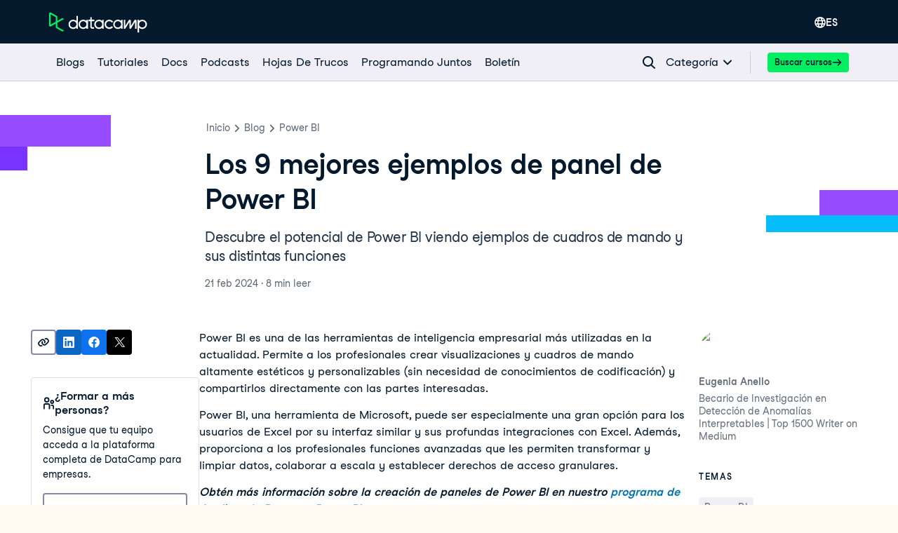

--- FILE ---
content_type: text/html; charset=utf-8
request_url: https://www.datacamp.com/es/blog/9-power-bi-dashboard-examples
body_size: 81860
content:
<!DOCTYPE html><html lang="es"><head><meta charSet="utf-8"/><meta name="viewport" content="width=device-width"/><meta content="website" property="og:type"/><meta content="app-id=1263413087" name="apple-itunes-app"/><meta content="M-70jYcq5Hj35EY_NQzm9MAPI6pfVrq-hqaiK13ZQeo" name="google-site-verification"/><link href="/manifest.json" rel="manifest"/><link href="/users/sign_up" rel="preconnect"/><link href="https://compliance.datacamp.com" rel="preconnect"/><link href="/marketing-backgrounds/favicons/apple-touch-icon-57x57.png" rel="apple-touch-icon-precomposed" sizes="57x57"/><link href="/marketing-backgrounds/favicons/apple-touch-icon-114x114.png" rel="apple-touch-icon-precomposed" sizes="114x114"/><link href="/marketing-backgrounds/favicons/apple-touch-icon-72x72.png" rel="apple-touch-icon-precomposed" sizes="72x72"/><link href="/marketing-backgrounds/favicons/apple-touch-icon-144x144.png" rel="apple-touch-icon-precomposed" sizes="144x144"/><link href="/marketing-backgrounds/favicons/apple-touch-icon-60x60.png" rel="apple-touch-icon-precomposed" sizes="60x60"/><link href="/marketing-backgrounds/favicons/apple-touch-icon-120x120.png" rel="apple-touch-icon-precomposed" sizes="120x120"/><link href="/marketing-backgrounds/favicons/apple-touch-icon-76x76.png" rel="apple-touch-icon-precomposed" sizes="76x76"/><link href="/marketing-backgrounds/favicons/apple-touch-icon-152x152.png" rel="apple-touch-icon-precomposed" sizes="152x152"/><link href="/marketing-backgrounds/favicons/favicon-196x196.png" rel="icon" sizes="196x196" type="image/png"/><link href="/marketing-backgrounds/favicons/favicon-96x96.png" rel="icon" sizes="96x96" type="image/png"/><link href="/marketing-backgrounds/favicons/favicon-32x32.png" rel="icon" sizes="32x32" type="image/png"/><link href="/marketing-backgrounds/favicons/favicon-16x16.png" rel="icon" sizes="16x16" type="image/png"/><link href="/marketing-backgrounds/favicons/favicon-128.png" rel="icon" sizes="128x128" type="image/png"/><link href="https://media.datacamp.com" rel="preconnect"/><meta content=" " name="application-name"/><meta content="#FFFFFF" name="msapplication-TileColor"/><meta content="/marketing-backgrounds/favicons/mstile-144x144.png" name="msapplication-TileImage"/><meta content="/marketing-backgrounds/favicons/mstile-70x70.png" name="msapplication-square70x70logo"/><meta content="mstile-150x150.png" name="/marketing-backgrounds/favicons/msapplication-square150x150logo"/><meta content="mstile-310x150.png" name="/marketing-backgrounds/favicons/msapplication-wide310x150logo"/><meta content="mstile-310x310.png" name="/marketing-backgrounds/favicons/msapplication-square310x310logo"/><title>Los 9 mejores ejemplos de panel de Power BI | DataCamp</title><script type="application/ld+json">{"@context":"https://schema.org","@type":"article","author":[{"@type":"Person","avatarUrl":"https://media.datacamp.com/legacy/v1658314239/1634300134363_d4c0d376a3.jpg","name":"Eugenia Anello","sameAs":["https://github.com/eugeniaring","https://www.linkedin.com/in/eugenia-anello/","https://eugenia-anello.medium.com/"]}],"datePublished":"2024-02-21T00:00:00.000Z","description":"Descubre el potencial de Power BI viendo ejemplos de cuadros de mando y sus distintas funciones","headline":"Los 9 mejores ejemplos de panel de Power BI","mainEntityOfPage":{"@id":"https://www.datacamp.com/blog/9-power-bi-dashboard-examples","@type":"WebPage"},"publisher":{"@type":"Organization","logo":{"@type":"ImageObject","url":"https://media.datacamp.com/legacy/DC_New_mugdv8.png?f=auto"},"name":"DataCamp"}}</script><link href="https://www.datacamp.com/es/blog/9-power-bi-dashboard-examples" rel="canonical"/><meta content="Descubre el potencial de Power BI viendo ejemplos de cuadros de mando y sus distintas funciones" name="description"/><meta content="Descubre el potencial de Power BI viendo ejemplos de cuadros de mando y sus distintas funciones" property="og:description"/><meta content="Descubre el potencial de Power BI viendo ejemplos de cuadros de mando y sus distintas funciones" property="twitter:description"/><meta content="https://www.datacamp.com/blog/9-power-bi-dashboard-examples" property="og:url"/><meta content="summary_large_image" name="twitter:card"/><meta content="@DataCamp" name="twitter:site"/><meta content="Los 9 mejores ejemplos de panel de Power BI" property="og:title"/><meta content="Los 9 mejores ejemplos de panel de Power BI" property="twitter:title"/><link href="https://www.datacamp.com/blog/9-power-bi-dashboard-examples" hrefLang="x-default" rel="alternate"/><link href="https://www.datacamp.com/fr/blog/9-power-bi-dashboard-examples" hrefLang="fr" rel="alternate"/><link href="https://www.datacamp.com/pt/blog/9-power-bi-dashboard-examples" hrefLang="pt" rel="alternate"/><link href="https://www.datacamp.com/de/blog/9-power-bi-dashboard-examples" hrefLang="de" rel="alternate"/><link href="https://www.datacamp.com/blog/9-power-bi-dashboard-examples" hrefLang="en" rel="alternate"/><link href="https://www.datacamp.com/es/blog/9-power-bi-dashboard-examples" hrefLang="es" rel="alternate"/><meta name="next-head-count" content="46"/><meta charSet="UTF-8"/><link as="font" crossorigin="anonymous" href="https://dcmfe.datacamp.com/assets/fonts/StudioFeixenSansRegular-english-v2.woff2" rel="preload" type="font/woff2"/><link as="font" crossorigin="anonymous" href="https://dcmfe.datacamp.com/assets/fonts/StudioFeixenSans-Semibold-english.woff2" rel="preload" type="font/woff2"/><meta content="SVheSZoM0DmoV5ac2QhhADLAYXUKObJc20-w0uF3Rfg" name="google-site-verification"/><link rel="preload" href="/media-app/_next/static/css/e7780383a4a2dcfb.css" as="style"/><link rel="stylesheet" href="/media-app/_next/static/css/e7780383a4a2dcfb.css" data-n-g=""/><link rel="preload" href="/media-app/_next/static/css/9cba2183d137acbe.css" as="style"/><link rel="stylesheet" href="/media-app/_next/static/css/9cba2183d137acbe.css" data-n-p=""/><link rel="preload" href="/media-app/_next/static/css/db757c6e8e0a90b9.css" as="style"/><link rel="stylesheet" href="/media-app/_next/static/css/db757c6e8e0a90b9.css"/><noscript data-n-css=""></noscript><script defer="" nomodule="" src="/media-app/_next/static/chunks/polyfills-42372ed130431b0a.js"></script><script defer="" src="/media-app/_next/static/chunks/56321.c7db5496d29518d4.js"></script><script defer="" src="/media-app/_next/static/chunks/54520-cb49807c97ce62bb.js"></script><script defer="" src="/media-app/_next/static/chunks/64918.d29ea22672d42cf0.js"></script><script src="/media-app/_next/static/chunks/webpack-14dc7522a4b452da.js" defer=""></script><script src="/media-app/_next/static/chunks/framework-2f07efa585b78d53.js" defer=""></script><script src="/media-app/_next/static/chunks/main-f28aaf6388dc257b.js" defer=""></script><script src="/media-app/_next/static/chunks/pages/_app-56177770d94efbab.js" defer=""></script><script src="/media-app/_next/static/chunks/5c0b189e-fdeba4b2102ee955.js" defer=""></script><script src="/media-app/_next/static/chunks/4ad82c5e-7af3bc4763b04133.js" defer=""></script><script src="/media-app/_next/static/chunks/39512-5a348c7e4db65a1b.js" defer=""></script><script src="/media-app/_next/static/chunks/11426-0d07a421b6791324.js" defer=""></script><script src="/media-app/_next/static/chunks/35128-b91943d095ae1fb0.js" defer=""></script><script src="/media-app/_next/static/chunks/30658-7c4deee2073bab94.js" defer=""></script><script src="/media-app/_next/static/chunks/8351-9ae9c0a2bc3ba830.js" defer=""></script><script src="/media-app/_next/static/chunks/89077-fee530d539a3b536.js" defer=""></script><script src="/media-app/_next/static/chunks/6092-2f825820c8adb424.js" defer=""></script><script src="/media-app/_next/static/chunks/25675-4f0d2cb3261ae51f.js" defer=""></script><script src="/media-app/_next/static/chunks/43982-3994394d52cb005b.js" defer=""></script><script src="/media-app/_next/static/chunks/45854-303818283aeb77c8.js" defer=""></script><script src="/media-app/_next/static/chunks/92312-798c2ff5074d6466.js" defer=""></script><script src="/media-app/_next/static/chunks/30173-18f75d3acc736954.js" defer=""></script><script src="/media-app/_next/static/chunks/55096-24a39e6238663725.js" defer=""></script><script src="/media-app/_next/static/chunks/76690-c9e5028cba0f06ed.js" defer=""></script><script src="/media-app/_next/static/chunks/85898-f152cbf15c0f837c.js" defer=""></script><script src="/media-app/_next/static/chunks/92146-adbaf6ddab7902f1.js" defer=""></script><script src="/media-app/_next/static/chunks/87456-bab622ed59f1a6ee.js" defer=""></script><script src="/media-app/_next/static/chunks/50852-2ff837091a195bb8.js" defer=""></script><script src="/media-app/_next/static/chunks/81546-b809dd33f0e4c9ad.js" defer=""></script><script src="/media-app/_next/static/chunks/71232-df1861b4a5bfdf1d.js" defer=""></script><script src="/media-app/_next/static/chunks/pages/blog/%5Bslug%5D-b8c3b2c3a4acd572.js" defer=""></script><script src="/media-app/_next/static/Czz0B_QgiBmIdsMDTgRtl/_buildManifest.js" defer=""></script><script src="/media-app/_next/static/Czz0B_QgiBmIdsMDTgRtl/_ssgManifest.js" defer=""></script><style id="__jsx-4276653274">html,body{scroll-behavior:auto !important}</style></head><body style="display:block"><style data-emotion="css jeybs">.css-jeybs{position:fixed;right:8px;top:8px;z-index:9999;}</style><div id="one_tap_container" class="css-jeybs"></div><div id="__next"><script id="organization_schema" type="application/ld+json">{"@context":"https://schema.org","@type":"Organization","address":{"@type":"PostalAddress","addressCountry":"United States","addressLocality":"New York","postalCode":"10118","streetAddress":"350 5th Ave"},"description":"What is DataCamp? Learn the data skills you need online at your own pace—from non-coding essentials to data science and machine learning.","logo":"https://media.datacamp.com/legacy/DC_New_mugdv8.png?f=auto","name":"DataCamp","sameAs":["https://twitter.com/DataCamp","https://www.linkedin.com/school/datacampinc/mycompany/","https://www.facebook.com/datacampinc/","https://www.youtube.com/c/Datacamp"],"url":"https://www.datacamp.com/"}</script><style data-emotion="css-global 4li27a">html{color:#05192D;background-color:#FFFBF3;}</style><style data-emotion="css-global 1dnoi28">*{box-sizing:border-box;}html{font-family:Studio-Feixen-Sans,Arial;margin:0;-moz-osx-font-smoothing:grayscale;-webkit-font-smoothing:antialiased;}body{margin:0;}</style><style data-emotion="css 1whr9bx">.css-1whr9bx{height:1px;left:-999px;overflow:hidden;position:absolute;top:auto;width:1px;}.css-1whr9bx:focus{background-color:#ffffff;border-color:#fcce0d;border-style:solid;border-width:4px;color:#05192D;height:auto;left:20px;outline:none;overflow:auto;padding-left:15px;padding-right:15px;padding-top:10px;padding-bottom:10px;-webkit-text-decoration:none;text-decoration:none;top:20px;width:auto;z-index:9999;}</style><style data-emotion="css 1gyayi8">.css-1gyayi8{box-sizing:border-box;margin:0;min-width:0;color:#05192d;font-weight:700;line-height:1.5;-webkit-text-decoration:none;text-decoration:none;height:1px;left:-999px;overflow:hidden;position:absolute;top:auto;width:1px;}.css-1gyayi8:active,.css-1gyayi8:focus,.css-1gyayi8:hover{-webkit-text-decoration:underline;text-decoration:underline;}.css-1gyayi8:focus{background-color:#ffffff;border-color:#fcce0d;border-style:solid;border-width:4px;color:#05192D;height:auto;left:20px;outline:none;overflow:auto;padding-left:15px;padding-right:15px;padding-top:10px;padding-bottom:10px;-webkit-text-decoration:none;text-decoration:none;top:20px;width:auto;z-index:9999;}</style><a class="css-1gyayi8" href="#main">Ir al contenido principal</a><style data-emotion="css 1pq2yf0">.css-1pq2yf0{background-color:#05192d;position:-webkit-sticky;position:sticky;top:0;z-index:800;}</style><style data-emotion="css 1cddlv9">.css-1cddlv9{box-sizing:border-box;margin:0;min-width:0;background-color:#05192d;position:-webkit-sticky;position:sticky;top:0;z-index:800;}</style><nav aria-label="Navegación en todo el sitio" class="css-1cddlv9"><style data-emotion="css 1mankrf">.css-1mankrf{padding-bottom:12px;position:relative;padding-top:14px;}</style><style data-emotion="css lgmwj8">.css-lgmwj8{box-sizing:border-box;margin:0;min-width:0;width:100%;max-width:container;margin-left:auto;margin-right:auto;max-width:1172px;padding-left:16px;padding-right:16px;padding-bottom:12px;position:relative;padding-top:14px;}</style><div class="css-lgmwj8"><style data-emotion="css 1gsf33e">.css-1gsf33e{-webkit-align-items:center;-webkit-box-align:center;-ms-flex-align:center;align-items:center;display:-webkit-box;display:-webkit-flex;display:-ms-flexbox;display:flex;-webkit-box-pack:justify;-webkit-justify-content:space-between;justify-content:space-between;}</style><style data-emotion="css 13ee2hq">.css-13ee2hq{box-sizing:border-box;margin:0;min-width:0;-webkit-align-items:center;-webkit-box-align:center;-ms-flex-align:center;align-items:center;display:-webkit-box;display:-webkit-flex;display:-ms-flexbox;display:flex;-webkit-box-pack:justify;-webkit-justify-content:space-between;justify-content:space-between;}</style><div class="css-13ee2hq"><style data-emotion="css 13xhtad">.css-13xhtad{-webkit-align-items:center;-webkit-box-align:center;-ms-flex-align:center;align-items:center;}</style><style data-emotion="css 13b9p20">.css-13b9p20{display:-webkit-box;display:-webkit-flex;display:-ms-flexbox;display:flex;-webkit-align-items:center;-webkit-box-align:center;-ms-flex-align:center;align-items:center;}</style><style data-emotion="css dou6ry">.css-dou6ry{box-sizing:border-box;margin:0;min-width:0;display:-webkit-box;display:-webkit-flex;display:-ms-flexbox;display:flex;-webkit-align-items:center;-webkit-box-align:center;-ms-flex-align:center;align-items:center;}</style><div class="css-dou6ry"><style data-emotion="css 1yygw5">.css-1yygw5{-webkit-align-items:center;-webkit-box-align:center;-ms-flex-align:center;align-items:center;border-bottom:0;display:-webkit-box;display:-webkit-flex;display:-ms-flexbox;display:flex;-webkit-flex-shrink:0;-ms-flex-negative:0;flex-shrink:0;}.css-1yygw5:active,.css-1yygw5:focus,.css-1yygw5:hover{border-bottom:0;}</style><style data-emotion="css 13rqwjz">.css-13rqwjz{box-sizing:border-box;margin:0;min-width:0;color:#05192d;font-weight:700;line-height:1.5;-webkit-text-decoration:none;text-decoration:none;-webkit-align-items:center;-webkit-box-align:center;-ms-flex-align:center;align-items:center;border-bottom:0;display:-webkit-box;display:-webkit-flex;display:-ms-flexbox;display:flex;-webkit-flex-shrink:0;-ms-flex-negative:0;flex-shrink:0;}.css-13rqwjz:active,.css-13rqwjz:focus,.css-13rqwjz:hover{-webkit-text-decoration:underline;text-decoration:underline;}.css-13rqwjz:active,.css-13rqwjz:focus,.css-13rqwjz:hover{border-bottom:0;}</style><a aria-label="Ve a la página de inicio" data-trackid="navbar-datacamp-logo" class="css-13rqwjz" href="/es"><svg width="140" height="30" fill="none" xmlns="http://www.w3.org/2000/svg"><path fill-rule="evenodd" clip-rule="evenodd" d="M34.352 22.195c-2.538 0-4.596-2.02-4.596-4.514 0-2.493 2.058-4.515 4.596-4.515 2.539 0 4.597 2.022 4.597 4.515a4.474 4.474 0 01-1.346 3.192 4.639 4.639 0 01-3.25 1.322zm4.605-16.349v7.019c-2.669-2.462-6.851-2.377-9.413.192a6.524 6.524 0 000 9.247c2.562 2.568 6.744 2.654 9.413.192v1.455h2.124V5.846h-2.124zm59.15 16.35c-2.538 0-4.596-2.022-4.596-4.515s2.058-4.515 4.596-4.515c2.539 0 4.597 2.022 4.597 4.515a4.474 4.474 0 01-1.347 3.192 4.638 4.638 0 01-3.25 1.322zm6.726-4.515v-6.538h-2.123v1.722c-2.668-2.462-6.85-2.377-9.412.192a6.523 6.523 0 000 9.247c2.561 2.568 6.744 2.654 9.412.192v1.455h2.124v-6.27h-.001zm16.941-6.052a1.05 1.05 0 01.895-.493h.409c.868 0 1.572.69 1.572 1.544v11.27h-2.169v-9.548c-.999 1.586-4.579 7.333-5.652 9.057a1.052 1.052 0 01-.894.492h-.443c-.579 0-1.048-.46-1.048-1.029v-8.544c-1.171 1.857-4.768 7.63-5.9 9.477l-.06.096h-2.078V11.14h2.167v.026l-.05 8.837 5.197-8.371c.19-.307.529-.494.895-.494h.412c.866 0 1.57.69 1.572 1.54 0 2.356.011 6.646.011 7.27l5.164-8.319zm-30.609 9.942c-1.73 2.335-4.803 3.295-7.588 2.372-2.785-.924-4.637-3.517-4.572-6.404.065-2.886 2.03-5.397 4.855-6.199 2.824-.802 5.851.29 7.475 2.698l-2.037 1.04c-1.099-1.52-3.057-2.193-4.881-1.676-1.824.517-3.116 2.11-3.22 3.973-.105 1.862 1 3.585 2.756 4.296a4.522 4.522 0 005.039-1.139l2.173 1.04zm41.604.634c-2.43 0-4.439-1.86-4.584-4.242v-.54c.149-2.455 2.271-4.34 4.772-4.241 2.5.098 4.462 2.143 4.411 4.601-.05 2.458-2.093 4.424-4.596 4.424l-.003-.002zm.003-11.119a6.763 6.763 0 00-4.587 1.776v-1.719h-2.125v18.038h2.125v-6.66c2.205 2.02 5.509 2.353 8.085.813 2.576-1.54 3.794-4.575 2.979-7.427-.814-2.852-3.461-4.822-6.477-4.822v.001zm-72.011 2.056v7.879c0 .467.386.846.861.846h2.474v2.084h-2.472c-1.647-.002-2.982-1.313-2.984-2.93l-.008-7.879h-2.29v-2.03h2.29V7.612h2.128v3.51h3.77v2.021h-3.77zm10.297 9.052c-2.539 0-4.596-2.021-4.596-4.514 0-2.494 2.057-4.515 4.596-4.515s4.596 2.021 4.596 4.515a4.474 4.474 0 01-1.346 3.192 4.64 4.64 0 01-3.25 1.322zm4.603-11.052v1.723c-2.668-2.462-6.851-2.377-9.412.192a6.523 6.523 0 000 9.247c2.561 2.568 6.744 2.654 9.412.192v1.455h2.124V11.14l-2.124.002zM48.66 22.195c-2.539 0-4.597-2.02-4.597-4.514 0-2.493 2.058-4.515 4.597-4.515 2.538 0 4.596 2.022 4.596 4.515a4.473 4.473 0 01-1.346 3.192 4.638 4.638 0 01-3.25 1.322zm4.603-11.052v1.722c-2.669-2.462-6.851-2.377-9.413.192a6.523 6.523 0 000 9.247c2.562 2.568 6.744 2.654 9.413.192v1.455h2.123V11.14l-2.123.003z" fill="#fff"></path><path fill-rule="evenodd" clip-rule="evenodd" d="M9.443 7.461v6.606l-7.136 3.998V3.44L9.443 7.46zm2.31 13.88v-5.955l9.557-5.356-2.325-1.308-7.232 4.053V6.8a1.138 1.138 0 00-.58-.984L2.467.915A1.694 1.694 0 00.782.963c-.487.3-.783.825-.782 1.39v16.794a1.632 1.632 0 00.781 1.393c.488.301 1.1.334 1.617.086l.066-.033 6.974-3.91v5.327c.002.407.224.783.583.986l8.95 4.987 2.325-1.309-9.543-5.334z" fill="#03EF62"></path></svg></a></div><style data-emotion="css vsduwy">.css-vsduwy{-webkit-box-pack:justify;-webkit-justify-content:space-between;justify-content:space-between;}</style><style data-emotion="css 1s7doqw">.css-1s7doqw{display:-webkit-box;display:-webkit-flex;display:-ms-flexbox;display:flex;-webkit-box-pack:justify;-webkit-justify-content:space-between;justify-content:space-between;}</style><style data-emotion="css 1pu4ebs">.css-1pu4ebs{box-sizing:border-box;margin:0;min-width:0;display:-webkit-box;display:-webkit-flex;display:-ms-flexbox;display:flex;-webkit-box-pack:justify;-webkit-justify-content:space-between;justify-content:space-between;}</style><div class="css-1pu4ebs"><style data-emotion="css zzhzkg">.css-zzhzkg{-webkit-align-items:center;-webkit-box-align:center;-ms-flex-align:center;align-items:center;display:-webkit-box;display:-webkit-flex;display:-ms-flexbox;display:flex;gap:8px;}</style><div class="css-zzhzkg"><div style="position:relative"><div style="display:inline-block;position:relative"><style data-emotion="css 41q0dj">.css-41q0dj{-webkit-align-items:center;-webkit-box-align:center;-ms-flex-align:center;align-items:center;border:none!important;color:white!important;display:-webkit-box;display:-webkit-flex;display:-ms-flexbox;display:flex;font-size:16px;height:36px;margin-left:12px;padding-block:0;padding-inline:12px;position:relative;}.css-41q0dj,.css-41q0dj:hover,.css-41q0dj:focus,.css-41q0dj:active{border:none!important;color:white!important;}</style><style data-emotion="css 9p1gtg">.css-9p1gtg{-webkit-align-items:center;-webkit-box-align:center;-ms-flex-align:center;align-items:center;border-color:transparent;border-radius:4px;border-style:solid;border-width:2px;cursor:pointer;display:-webkit-inline-box;display:-webkit-inline-flex;display:-ms-inline-flexbox;display:inline-flex;-webkit-flex-direction:column;-ms-flex-direction:column;flex-direction:column;-webkit-flex-shrink:0;-ms-flex-negative:0;flex-shrink:0;font-family:Studio-Feixen-Sans,Arial,sans-serif;font-weight:800;-webkit-box-pack:center;-ms-flex-pack:center;-webkit-justify-content:center;justify-content:center;line-height:1;margin:0;outline:0;padding:0;position:relative;-webkit-text-decoration:none;text-decoration:none;-webkit-transition:background-color 125ms ease-out;transition:background-color 125ms ease-out;-webkit-user-select:none;-moz-user-select:none;-ms-user-select:none;user-select:none;vertical-align:middle;z-index:0;background-color:transparent;color:var(--wf-text--main, #05192D);font-size:var(--wf-button--medium, 14px);height:36px;min-width:36px;width:auto;padding-left:16px;padding-right:16px;border-color:var(--wf-border-color--interactive, rgba(48, 57, 105, 0.6));}.css-9p1gtg::before{border-radius:2px;content:"";display:block;height:100%;inset:0;position:absolute;width:100%;z-index:0;}.css-9p1gtg::before{border-radius:2px;margin:0;}.css-9p1gtg:active{background-color:transparent;}.css-9p1gtg:disabled{cursor:default;opacity:0.4;pointer-events:none;}.css-9p1gtg:hover::before{background-color:var(--wf-bg--hover, rgba(48, 57, 105, 0.06));}.css-9p1gtg >*{z-index:1;}</style><button data-waffles-component="button" aria-controls="language-menu" aria-expanded="false" data-trackid="navbar-language-selector" class="css-41q0dj css-9p1gtg" aria-label="Seleccionar idioma" type="button"><style data-emotion="css 61bni1">.css-61bni1{-webkit-align-items:center;-webkit-box-align:center;-ms-flex-align:center;align-items:center;display:-webkit-box;display:-webkit-flex;display:-ms-flexbox;display:flex;height:100%;gap:8px;}</style><span class="css-61bni1"><style data-emotion="css p5g17l">.css-p5g17l{color:#ffffff;}</style><style data-emotion="css 6su6fj">.css-6su6fj{-webkit-flex-shrink:0;-ms-flex-negative:0;flex-shrink:0;}</style><svg aria-hidden="true" data-waffles-component="icon" height="16" width="16" viewBox="0 0 18 18" class="css-p5g17l css-6su6fj"><path fill-rule="evenodd" clip-rule="evenodd" d="M9 0a9.001 9.001 0 0 0 0 18A9.001 9.001 0 0 0 9 0Zm5.98 5.222h-2.01a14.073 14.073 0 0 0-.91-2.121c-.12-.222-.242-.434-.353-.636a7.156 7.156 0 0 1 3.273 2.757ZM7.859 3.616C8.455 2.566 9 1.93 9 1.93s.545.637 1.141 1.687c.263.465.536 1 .778 1.606H7.081a13.28 13.28 0 0 1 .778-1.606ZM6.293 2.465c-.111.202-.232.414-.354.636a14.073 14.073 0 0 0-.909 2.121H3.02a7.156 7.156 0 0 1 3.273-2.757Zm-4.212 7.98A6.804 6.804 0 0 1 1.929 9c0-.636.081-1.263.253-1.848h2.343A10.944 10.944 0 0 0 4.364 9c0 .495.04.98.11 1.444H2.082Zm.707 1.929h2.1c.294.97.678 1.828 1.051 2.525.122.222.243.434.354.636a7.044 7.044 0 0 1-3.505-3.161Zm7.353 2.01C9.545 15.434 9 16.07 9 16.07s-.545-.637-1.141-1.687a12.498 12.498 0 0 1-.93-2.01h4.142a12.5 12.5 0 0 1-.93 2.01Zm-3.727-3.94A8.445 8.445 0 0 1 6.293 9c0-.636.07-1.263.202-1.848h5.01c.131.585.202 1.212.202 1.848 0 .495-.04.98-.121 1.444H6.414Zm5.293 5.091c.111-.202.232-.414.354-.636.373-.697.757-1.556 1.05-2.525h2.101a7.045 7.045 0 0 1-3.505 3.161Zm1.818-5.09c.071-.465.111-.95.111-1.445 0-.636-.06-1.263-.161-1.848h2.343c.172.585.253 1.212.253 1.848 0 .495-.05.98-.152 1.444h-2.394Z" fill="currentColor"></path></svg>ES</span></button></div><style data-emotion="css nu632x">.css-nu632x{background-color:#ffffff;border-radius:4px;box-shadow:var(--wf-box-shadow--medium, 0px 1px 4px -1px rgba(48, 57, 105, 0.3));font-family:Studio-Feixen-Sans,Arial,sans-serif;max-height:0;min-width:200px;margin-top:2px;opacity:0;overflow:hidden;padding:12px;position:fixed;right:0;top:100%;-webkit-transform:translateX(100vw);-moz-transform:translateX(100vw);-ms-transform:translateX(100vw);transform:translateX(100vw);z-index:1000;}</style><div aria-expanded="false" id="language-menu" role="menu" class="css-nu632x"><div><style data-emotion="css 1er9j55">.css-1er9j55{-webkit-align-items:center;-webkit-box-align:center;-ms-flex-align:center;align-items:center;background-color:#ffffff;color:#05192D;display:-webkit-box;display:-webkit-flex;display:-ms-flexbox;display:flex;font-family:inherit;padding:12px;-webkit-text-decoration:none;text-decoration:none;width:100%;}.css-1er9j55:hover{background-color:muted;}.css-1er9j55 span:first-of-type{display:-webkit-box;display:-webkit-flex;display:-ms-flexbox;display:flex;-webkit-box-pack:justify;-webkit-justify-content:space-between;justify-content:space-between;width:100%;}</style><style data-emotion="css t3io8q">.css-t3io8q{-webkit-align-items:baseline;-webkit-box-align:baseline;-ms-flex-align:baseline;align-items:baseline;background-color:rgba(255, 255, 255, 0.01);border-radius:4px;-webkit-box-decoration-break:clone;box-decoration-break:clone;color:var(--wf-text--link, #0065D1);display:-webkit-inline-box;display:-webkit-inline-flex;display:-ms-inline-flexbox;display:inline-flex;font-family:Studio-Feixen-Sans,Arial,sans-serif;font-size:inherit;font-weight:800;line-height:inherit;outline:0;-webkit-text-decoration:underline;text-decoration:underline;text-decoration-color:transparent;text-decoration-thickness:1.25px;-webkit-transition:box-shadow 125ms ease-out,background-color 125ms ease-out,text-decoration-color 125ms ease-out;transition:box-shadow 125ms ease-out,background-color 125ms ease-out,text-decoration-color 125ms ease-out;}.css-t3io8q:hover{background-color:var(--wf-bg--hover, rgba(48, 57, 105, 0.06));}.css-t3io8q:hover{box-shadow:0 0 0 2px var(--wf-bg--hover, rgba(48, 57, 105, 0.06));text-decoration-color:var(--wf-text--link, #0065D1);}</style><a data-waffles-component="link" data-trackid="navbar-language-selector-opt-en-us" href="/blog/9-power-bi-dashboard-examples" role="menuitem" class="css-1er9j55 css-t3io8q"><span class="css-0"><style data-emotion="css 1ui081s">.css-1ui081s{font-size:14px;font-weight:400;}</style><style data-emotion="css z3ldtt">.css-z3ldtt{color:rgb(5, 25, 45);font-family:Studio-Feixen-Sans,Arial;font-style:normal;font-size:16px;font-weight:400;font-size:14px;font-weight:400;}</style><span class="css-z3ldtt">English</span></span></a><style data-emotion="css 1jikq6r">.css-1jikq6r{-webkit-align-items:center;-webkit-box-align:center;-ms-flex-align:center;align-items:center;background-color:#EFEFF5;color:#05192D;display:-webkit-box;display:-webkit-flex;display:-ms-flexbox;display:flex;font-family:inherit;padding:12px;-webkit-text-decoration:none;text-decoration:none;width:100%;}.css-1jikq6r:hover{background-color:muted;}.css-1jikq6r span:first-of-type{display:-webkit-box;display:-webkit-flex;display:-ms-flexbox;display:flex;-webkit-box-pack:justify;-webkit-justify-content:space-between;justify-content:space-between;width:100%;}</style><style data-emotion="css t3io8q">.css-t3io8q{-webkit-align-items:baseline;-webkit-box-align:baseline;-ms-flex-align:baseline;align-items:baseline;background-color:rgba(255, 255, 255, 0.01);border-radius:4px;-webkit-box-decoration-break:clone;box-decoration-break:clone;color:var(--wf-text--link, #0065D1);display:-webkit-inline-box;display:-webkit-inline-flex;display:-ms-inline-flexbox;display:inline-flex;font-family:Studio-Feixen-Sans,Arial,sans-serif;font-size:inherit;font-weight:800;line-height:inherit;outline:0;-webkit-text-decoration:underline;text-decoration:underline;text-decoration-color:transparent;text-decoration-thickness:1.25px;-webkit-transition:box-shadow 125ms ease-out,background-color 125ms ease-out,text-decoration-color 125ms ease-out;transition:box-shadow 125ms ease-out,background-color 125ms ease-out,text-decoration-color 125ms ease-out;}.css-t3io8q:hover{background-color:var(--wf-bg--hover, rgba(48, 57, 105, 0.06));}.css-t3io8q:hover{box-shadow:0 0 0 2px var(--wf-bg--hover, rgba(48, 57, 105, 0.06));text-decoration-color:var(--wf-text--link, #0065D1);}</style><a data-waffles-component="link" data-trackid="navbar-language-selector-opt-es-es" href="/es/blog/9-power-bi-dashboard-examples" role="menuitem" class="css-1jikq6r css-t3io8q"><span class="css-0"><style data-emotion="css v0xrfm">.css-v0xrfm{font-size:14px;font-weight:800;}</style><style data-emotion="css 1wgz7q5">.css-1wgz7q5{color:rgb(5, 25, 45);font-family:Studio-Feixen-Sans,Arial;font-style:normal;font-size:16px;font-weight:400;font-size:14px;font-weight:800;}</style><span class="css-1wgz7q5">Español</span></span></a><style data-emotion="css t3io8q">.css-t3io8q{-webkit-align-items:baseline;-webkit-box-align:baseline;-ms-flex-align:baseline;align-items:baseline;background-color:rgba(255, 255, 255, 0.01);border-radius:4px;-webkit-box-decoration-break:clone;box-decoration-break:clone;color:var(--wf-text--link, #0065D1);display:-webkit-inline-box;display:-webkit-inline-flex;display:-ms-inline-flexbox;display:inline-flex;font-family:Studio-Feixen-Sans,Arial,sans-serif;font-size:inherit;font-weight:800;line-height:inherit;outline:0;-webkit-text-decoration:underline;text-decoration:underline;text-decoration-color:transparent;text-decoration-thickness:1.25px;-webkit-transition:box-shadow 125ms ease-out,background-color 125ms ease-out,text-decoration-color 125ms ease-out;transition:box-shadow 125ms ease-out,background-color 125ms ease-out,text-decoration-color 125ms ease-out;}.css-t3io8q:hover{background-color:var(--wf-bg--hover, rgba(48, 57, 105, 0.06));}.css-t3io8q:hover{box-shadow:0 0 0 2px var(--wf-bg--hover, rgba(48, 57, 105, 0.06));text-decoration-color:var(--wf-text--link, #0065D1);}</style><a data-waffles-component="link" data-trackid="navbar-language-selector-opt-pt-br" href="/pt/blog/9-power-bi-dashboard-examples" role="menuitem" class="css-1er9j55 css-t3io8q"><span class="css-0"><span class="css-z3ldtt">Português</span></span></a><style data-emotion="css t3io8q">.css-t3io8q{-webkit-align-items:baseline;-webkit-box-align:baseline;-ms-flex-align:baseline;align-items:baseline;background-color:rgba(255, 255, 255, 0.01);border-radius:4px;-webkit-box-decoration-break:clone;box-decoration-break:clone;color:var(--wf-text--link, #0065D1);display:-webkit-inline-box;display:-webkit-inline-flex;display:-ms-inline-flexbox;display:inline-flex;font-family:Studio-Feixen-Sans,Arial,sans-serif;font-size:inherit;font-weight:800;line-height:inherit;outline:0;-webkit-text-decoration:underline;text-decoration:underline;text-decoration-color:transparent;text-decoration-thickness:1.25px;-webkit-transition:box-shadow 125ms ease-out,background-color 125ms ease-out,text-decoration-color 125ms ease-out;transition:box-shadow 125ms ease-out,background-color 125ms ease-out,text-decoration-color 125ms ease-out;}.css-t3io8q:hover{background-color:var(--wf-bg--hover, rgba(48, 57, 105, 0.06));}.css-t3io8q:hover{box-shadow:0 0 0 2px var(--wf-bg--hover, rgba(48, 57, 105, 0.06));text-decoration-color:var(--wf-text--link, #0065D1);}</style><a data-waffles-component="link" data-trackid="navbar-language-selector-opt-de-de" href="/de/blog/9-power-bi-dashboard-examples" role="menuitem" class="css-1er9j55 css-t3io8q"><span class="css-0"><span class="css-z3ldtt">Deutsch</span><style data-emotion="css 1svlk10">.css-1svlk10{-webkit-align-items:center;-webkit-box-align:center;-ms-flex-align:center;align-items:center;display:-webkit-inline-box;display:-webkit-inline-flex;display:-ms-inline-flexbox;display:inline-flex;font-family:Studio-Feixen-Sans,Arial,sans-serif;font-weight:800;-webkit-box-pack:center;-ms-flex-pack:center;-webkit-justify-content:center;justify-content:center;letter-spacing:0.5px;line-height:1;padding:0 4px;text-transform:uppercase;border-radius:4px;background-color:var(--wf-transparent-grey--subtler, rgba(48, 57, 105, 0.1));color:var(--wf-grey--transparent, rgba(48, 57, 105, 0.1));font-size:12px;height:18px;}.css-1svlk10 span{color:var(--wf-transparent-grey--text-on-color, #05192D);}</style><style data-emotion="css tpsod7">.css-tpsod7{color:var(--wf-text--main, #05192D);font-family:Studio-Feixen-Sans,Arial,sans-serif;font-weight:400;line-height:1.5;margin:0;padding:0;font-size:14px;-webkit-align-items:center;-webkit-box-align:center;-ms-flex-align:center;align-items:center;display:-webkit-inline-box;display:-webkit-inline-flex;display:-ms-inline-flexbox;display:inline-flex;font-family:Studio-Feixen-Sans,Arial,sans-serif;font-weight:800;-webkit-box-pack:center;-ms-flex-pack:center;-webkit-justify-content:center;justify-content:center;letter-spacing:0.5px;line-height:1;padding:0 4px;text-transform:uppercase;border-radius:4px;background-color:var(--wf-transparent-grey--subtler, rgba(48, 57, 105, 0.1));color:var(--wf-grey--transparent, rgba(48, 57, 105, 0.1));font-size:12px;height:18px;}.css-tpsod7 span{color:var(--wf-transparent-grey--text-on-color, #05192D);}</style><span data-waffles-component="badge" class="css-tpsod7"><style data-emotion="css 19ist84">.css-19ist84{-webkit-align-items:center;-webkit-box-align:center;-ms-flex-align:center;align-items:center;color:inherit;display:-webkit-inline-box;display:-webkit-inline-flex;display:-ms-inline-flexbox;display:inline-flex;gap:4px;max-width:164px;}</style><span class="css-19ist84"><style data-emotion="css 8uhtka">.css-8uhtka{overflow:hidden;text-overflow:ellipsis;white-space:nowrap;}</style><span class="css-8uhtka">Beta</span></span></span></span></a><style data-emotion="css t3io8q">.css-t3io8q{-webkit-align-items:baseline;-webkit-box-align:baseline;-ms-flex-align:baseline;align-items:baseline;background-color:rgba(255, 255, 255, 0.01);border-radius:4px;-webkit-box-decoration-break:clone;box-decoration-break:clone;color:var(--wf-text--link, #0065D1);display:-webkit-inline-box;display:-webkit-inline-flex;display:-ms-inline-flexbox;display:inline-flex;font-family:Studio-Feixen-Sans,Arial,sans-serif;font-size:inherit;font-weight:800;line-height:inherit;outline:0;-webkit-text-decoration:underline;text-decoration:underline;text-decoration-color:transparent;text-decoration-thickness:1.25px;-webkit-transition:box-shadow 125ms ease-out,background-color 125ms ease-out,text-decoration-color 125ms ease-out;transition:box-shadow 125ms ease-out,background-color 125ms ease-out,text-decoration-color 125ms ease-out;}.css-t3io8q:hover{background-color:var(--wf-bg--hover, rgba(48, 57, 105, 0.06));}.css-t3io8q:hover{box-shadow:0 0 0 2px var(--wf-bg--hover, rgba(48, 57, 105, 0.06));text-decoration-color:var(--wf-text--link, #0065D1);}</style><a data-waffles-component="link" data-trackid="navbar-language-selector-opt-fr-fr" href="/fr/blog/9-power-bi-dashboard-examples" role="menuitem" class="css-1er9j55 css-t3io8q"><span class="css-0"><span class="css-z3ldtt">Français</span><style data-emotion="css 1svlk10">.css-1svlk10{-webkit-align-items:center;-webkit-box-align:center;-ms-flex-align:center;align-items:center;display:-webkit-inline-box;display:-webkit-inline-flex;display:-ms-inline-flexbox;display:inline-flex;font-family:Studio-Feixen-Sans,Arial,sans-serif;font-weight:800;-webkit-box-pack:center;-ms-flex-pack:center;-webkit-justify-content:center;justify-content:center;letter-spacing:0.5px;line-height:1;padding:0 4px;text-transform:uppercase;border-radius:4px;background-color:var(--wf-transparent-grey--subtler, rgba(48, 57, 105, 0.1));color:var(--wf-grey--transparent, rgba(48, 57, 105, 0.1));font-size:12px;height:18px;}.css-1svlk10 span{color:var(--wf-transparent-grey--text-on-color, #05192D);}</style><style data-emotion="css tpsod7">.css-tpsod7{color:var(--wf-text--main, #05192D);font-family:Studio-Feixen-Sans,Arial,sans-serif;font-weight:400;line-height:1.5;margin:0;padding:0;font-size:14px;-webkit-align-items:center;-webkit-box-align:center;-ms-flex-align:center;align-items:center;display:-webkit-inline-box;display:-webkit-inline-flex;display:-ms-inline-flexbox;display:inline-flex;font-family:Studio-Feixen-Sans,Arial,sans-serif;font-weight:800;-webkit-box-pack:center;-ms-flex-pack:center;-webkit-justify-content:center;justify-content:center;letter-spacing:0.5px;line-height:1;padding:0 4px;text-transform:uppercase;border-radius:4px;background-color:var(--wf-transparent-grey--subtler, rgba(48, 57, 105, 0.1));color:var(--wf-grey--transparent, rgba(48, 57, 105, 0.1));font-size:12px;height:18px;}.css-tpsod7 span{color:var(--wf-transparent-grey--text-on-color, #05192D);}</style><span data-waffles-component="badge" class="css-tpsod7"><style data-emotion="css 19ist84">.css-19ist84{-webkit-align-items:center;-webkit-box-align:center;-ms-flex-align:center;align-items:center;color:inherit;display:-webkit-inline-box;display:-webkit-inline-flex;display:-ms-inline-flexbox;display:inline-flex;gap:4px;max-width:164px;}</style><span class="css-19ist84"><style data-emotion="css 8uhtka">.css-8uhtka{overflow:hidden;text-overflow:ellipsis;white-space:nowrap;}</style><span class="css-8uhtka">Beta</span></span></span></span></a></div><style data-emotion="css 939ga3">.css-939ga3{background-color:#EFEFF5;height:1px;margin:12px 0;width:100%;}</style><hr class="css-939ga3"/><style data-emotion="css 1mrsazg">.css-1mrsazg{background-color:#ffffff;font-family:inherit;padding:12px;-webkit-text-decoration:none;text-decoration:none;width:100%;}.css-1mrsazg:hover{background-color:muted;}</style><style data-emotion="css t3io8q">.css-t3io8q{-webkit-align-items:baseline;-webkit-box-align:baseline;-ms-flex-align:baseline;align-items:baseline;background-color:rgba(255, 255, 255, 0.01);border-radius:4px;-webkit-box-decoration-break:clone;box-decoration-break:clone;color:var(--wf-text--link, #0065D1);display:-webkit-inline-box;display:-webkit-inline-flex;display:-ms-inline-flexbox;display:inline-flex;font-family:Studio-Feixen-Sans,Arial,sans-serif;font-size:inherit;font-weight:800;line-height:inherit;outline:0;-webkit-text-decoration:underline;text-decoration:underline;text-decoration-color:transparent;text-decoration-thickness:1.25px;-webkit-transition:box-shadow 125ms ease-out,background-color 125ms ease-out,text-decoration-color 125ms ease-out;transition:box-shadow 125ms ease-out,background-color 125ms ease-out,text-decoration-color 125ms ease-out;}.css-t3io8q:hover{background-color:var(--wf-bg--hover, rgba(48, 57, 105, 0.06));}.css-t3io8q:hover{box-shadow:0 0 0 2px var(--wf-bg--hover, rgba(48, 57, 105, 0.06));text-decoration-color:var(--wf-text--link, #0065D1);}</style><a data-waffles-component="link" data-trackid="navbar-language-selector-opt-more-info" href="https://support.datacamp.com/hc/es/articles/30943304136727-Disponibilidad-de-DataCamp-en-varios-idiomas" role="menuitem" class="css-1mrsazg css-t3io8q"><span class="css-0"><div class="css-zzhzkg"><style data-emotion="css 6uaxj2">.css-6uaxj2{color:#05192D;}</style><style data-emotion="css 6su6fj">.css-6su6fj{-webkit-flex-shrink:0;-ms-flex-negative:0;flex-shrink:0;}</style><svg aria-hidden="true" data-waffles-component="icon" height="16" width="16" viewBox="0 0 18 18" class="css-6uaxj2 css-6su6fj"><path fill="currentColor" d="M9 0a9 9 0 1 1 0 18A9 9 0 0 1 9 0Zm0 2a7 7 0 1 0 0 14A7 7 0 0 0 9 2Zm0 5a1 1 0 0 1 1 1v5a1 1 0 0 1-2 0V8a1 1 0 0 1 1-1Zm0-3a1 1 0 1 1 0 2 1 1 0 0 1 0-2Z"></path></svg><style data-emotion="css odfkvz">.css-odfkvz{color:#05192D;font-size:14px;font-weight:400;}</style><style data-emotion="css 143qhb3">.css-143qhb3{color:rgb(5, 25, 45);font-family:Studio-Feixen-Sans,Arial;font-style:normal;font-size:16px;font-weight:400;color:#05192D;font-size:14px;font-weight:400;}</style><span class="css-143qhb3">Más información</span></div></span></a><style data-emotion="css g04g50">.css-g04g50{background-color:#ffffff;cursor:pointer;font-family:inherit;padding:12px;-webkit-text-decoration:none;text-decoration:none;width:100%;}.css-g04g50:hover{background-color:muted;}</style><style data-emotion="css t3io8q">.css-t3io8q{-webkit-align-items:baseline;-webkit-box-align:baseline;-ms-flex-align:baseline;align-items:baseline;background-color:rgba(255, 255, 255, 0.01);border-radius:4px;-webkit-box-decoration-break:clone;box-decoration-break:clone;color:var(--wf-text--link, #0065D1);display:-webkit-inline-box;display:-webkit-inline-flex;display:-ms-inline-flexbox;display:inline-flex;font-family:Studio-Feixen-Sans,Arial,sans-serif;font-size:inherit;font-weight:800;line-height:inherit;outline:0;-webkit-text-decoration:underline;text-decoration:underline;text-decoration-color:transparent;text-decoration-thickness:1.25px;-webkit-transition:box-shadow 125ms ease-out,background-color 125ms ease-out,text-decoration-color 125ms ease-out;transition:box-shadow 125ms ease-out,background-color 125ms ease-out,text-decoration-color 125ms ease-out;}.css-t3io8q:hover{background-color:var(--wf-bg--hover, rgba(48, 57, 105, 0.06));}.css-t3io8q:hover{box-shadow:0 0 0 2px var(--wf-bg--hover, rgba(48, 57, 105, 0.06));text-decoration-color:var(--wf-text--link, #0065D1);}</style><a data-waffles-component="link" role="menuitem" class="css-g04g50 css-t3io8q"><span class="css-0"><div class="css-zzhzkg"><style data-emotion="css 6su6fj">.css-6su6fj{-webkit-flex-shrink:0;-ms-flex-negative:0;flex-shrink:0;}</style><svg aria-hidden="true" data-waffles-component="icon" height="16" width="16" viewBox="0 0 18 18" class="css-6uaxj2 css-6su6fj"><path fill="currentColor" d="M13.586 12.388A1.972 1.972 0 0 1 15 11.785h1V3.557H2v8.228h7.016c.533 0 1.043.219 1.419.607l1.569 1.623 1.582-1.627ZM2 1.5h14c1.105 0 2 .921 2 2.057v8.228c0 1.136-.895 2.057-2 2.057h-1L12.71 16.2a.98.98 0 0 1-1.415 0l-2.279-2.357H2c-1.105 0-2-.92-2-2.057V3.557C0 2.421.895 1.5 2 1.5Zm4 5.143h6a1 1 0 0 1 1 1V7.7a1 1 0 0 1-1 1H6a1 1 0 0 1-1-1v-.057a1 1 0 0 1 1-1Z"></path></svg><span class="css-143qhb3">¿Encontraste un error?</span></div></span></a></div></div><style data-emotion="css 3akgby">.css-3akgby{-webkit-align-items:center;-webkit-box-align:center;-ms-flex-align:center;align-items:center;display:-webkit-box;display:-webkit-flex;display:-ms-flexbox;display:flex;height:100%;-webkit-box-pack:center;-ms-flex-pack:center;-webkit-justify-content:center;justify-content:center;}@media screen and (min-width: 992px){.css-3akgby{display:none;}}</style><div data-testid="mega-menu-open-mobile-menu" class="css-3akgby"><style data-emotion="css ojkr3u">.css-ojkr3u{margin-left:8px;}</style><style data-emotion="css z0r6i5">.css-z0r6i5{box-sizing:border-box;margin:0;min-width:0;-webkit-appearance:none;-moz-appearance:none;-ms-appearance:none;appearance:none;display:inline-block;text-align:center;line-height:inherit;-webkit-text-decoration:none;text-decoration:none;font-size:inherit;padding-left:3px;padding-right:3px;padding-top:2px;padding-bottom:2px;color:#ffffff;background-color:#33e;border:0;border-radius:4px;background-color:transparent;cursor:pointer;font-size:0.875rem;height:36px;margin-left:8px;}.css-z0r6i5:active,.css-z0r6i5:focus,.css-z0r6i5:hover{background-color:#213147;border-radius:4px;}.css-z0r6i5:focus{outline:0;}</style><button aria-label="Abrir menú móvil" data-testid="navbar-mobile-hamburger" data-trackid="navbar-mobile-menu" class="css-z0r6i5"><svg viewBox="0 0 18 18" aria-hidden="true" height="18" role="img" width="18"><path fill="currentColor" d="M4 6a1 1 0 110-2h10a1 1 0 010 2H4zm0 4a1 1 0 110-2h10a1 1 0 010 2H4zm0 4a1 1 0 010-2h10a1 1 0 010 2H4z" fill-rule="evenodd"></path></svg></button></div><style data-emotion="css 1abfihx">.css-1abfihx{display:none;gap:8px;}@media screen and (min-width: 992px){.css-1abfihx{display:-webkit-box;display:-webkit-flex;display:-ms-flexbox;display:flex;}}</style><div class="css-1abfihx"></div></div></div></div></div></nav><div id="main"><style data-emotion="css 1w9rved">.css-1w9rved{background-color:#ffffff;}</style><style data-emotion="css i36vfu">.css-i36vfu{box-sizing:border-box;margin:0;min-width:0;background-color:#ffffff;}</style><div class="css-i36vfu"><style data-emotion="css 1dj1xmd">.css-1dj1xmd{-webkit-align-items:center;-webkit-box-align:center;-ms-flex-align:center;align-items:center;background-color:#EFEFF5;border-bottom:1px solid rgba(5, 25, 45, .15);height:54px;position:-webkit-sticky;position:sticky;top:0;z-index:700;}</style><style data-emotion="css 4pk2qh">.css-4pk2qh{display:-webkit-box;display:-webkit-flex;display:-ms-flexbox;display:flex;-webkit-align-items:center;-webkit-box-align:center;-ms-flex-align:center;align-items:center;background-color:#EFEFF5;border-bottom:1px solid rgba(5, 25, 45, .15);height:54px;position:-webkit-sticky;position:sticky;top:0;z-index:700;}</style><style data-emotion="css b17bze">.css-b17bze{box-sizing:border-box;margin:0;min-width:0;display:-webkit-box;display:-webkit-flex;display:-ms-flexbox;display:flex;-webkit-align-items:center;-webkit-box-align:center;-ms-flex-align:center;align-items:center;background-color:#EFEFF5;border-bottom:1px solid rgba(5, 25, 45, .15);height:54px;position:-webkit-sticky;position:sticky;top:0;z-index:700;}</style><nav aria-label="Subnavigation" class="css-b17bze"><style data-emotion="css 1bwgi3a">.css-1bwgi3a{-webkit-align-items:center;-webkit-box-align:center;-ms-flex-align:center;align-items:center;display:-webkit-box;display:-webkit-flex;display:-ms-flexbox;display:flex;-webkit-box-pack:justify;-webkit-justify-content:space-between;justify-content:space-between;padding:16px;position:relative;}</style><style data-emotion="css 146elor">.css-146elor{box-sizing:border-box;margin:0;min-width:0;width:100%;max-width:container;margin-left:auto;margin-right:auto;max-width:1172px;padding-left:16px;padding-right:16px;-webkit-align-items:center;-webkit-box-align:center;-ms-flex-align:center;align-items:center;display:-webkit-box;display:-webkit-flex;display:-ms-flexbox;display:flex;-webkit-box-pack:justify;-webkit-justify-content:space-between;justify-content:space-between;padding:16px;position:relative;}</style><div class="css-146elor"><style data-emotion="css i8rpd5">.css-i8rpd5{-webkit-align-items:center;-webkit-box-align:center;-ms-flex-align:center;align-items:center;color:#05192D;display:-webkit-box;display:-webkit-flex;display:-ms-flexbox;display:flex;gap:4px;}</style><style data-emotion="css 15my29q">.css-15my29q{display:-webkit-box;display:-webkit-flex;display:-ms-flexbox;display:flex;-webkit-align-items:center;-webkit-box-align:center;-ms-flex-align:center;align-items:center;color:#05192D;display:-webkit-box;display:-webkit-flex;display:-ms-flexbox;display:flex;gap:4px;}</style><style data-emotion="css 1ek85kw">.css-1ek85kw{box-sizing:border-box;margin:0;min-width:0;display:-webkit-box;display:-webkit-flex;display:-ms-flexbox;display:flex;-webkit-align-items:center;-webkit-box-align:center;-ms-flex-align:center;align-items:center;color:#05192D;display:-webkit-box;display:-webkit-flex;display:-ms-flexbox;display:flex;gap:4px;}</style><div class="css-1ek85kw"><style data-emotion="css wxlnuv">.css-wxlnuv{-webkit-align-items:center;-webkit-box-align:center;-ms-flex-align:center;align-items:center;background-color:transparent;cursor:pointer;display:-webkit-box;display:-webkit-flex;display:-ms-flexbox;display:flex;padding:0;}.css-wxlnuv:active,.css-wxlnuv:focus,.css-wxlnuv:hover{background-color:rgba(5, 25, 45, 0.1);}@media screen and (min-width: 992px){.css-wxlnuv{display:none;}}</style><style data-emotion="css fodiii">.css-fodiii{box-sizing:border-box;margin:0;min-width:0;-webkit-appearance:none;-moz-appearance:none;-ms-appearance:none;appearance:none;display:inline-block;text-align:center;line-height:inherit;-webkit-text-decoration:none;text-decoration:none;font-size:inherit;padding-left:3px;padding-right:3px;padding-top:2px;padding-bottom:2px;color:#ffffff;background-color:#33e;border:0;border-radius:4px;-webkit-align-items:center;-webkit-box-align:center;-ms-flex-align:center;align-items:center;background-color:transparent;cursor:pointer;display:-webkit-box;display:-webkit-flex;display:-ms-flexbox;display:flex;padding:0;}.css-fodiii:active,.css-fodiii:focus,.css-fodiii:hover{background-color:rgba(5, 25, 45, 0.1);}@media screen and (min-width: 992px){.css-fodiii{display:none;}}</style><button aria-label="Open subnavigation mobile menu" data-trackid="subnav-mobile" class="css-fodiii"><style data-emotion="css 6uaxj2">.css-6uaxj2{color:#05192D;}</style><style data-emotion="css 12os281">.css-12os281{box-sizing:border-box;margin:0;min-width:0;font-size:1rem;font-weight:700;letter-spacing:2px;line-height:1.2;margin-top:0;text-transform:uppercase;color:#05192D;}</style><span class="css-12os281">blogs</span><style data-emotion="css 9lclql">.css-9lclql{color:#05192D;margin-left:6px;}</style><svg viewBox="0 0 18 18" aria-hidden="true" class="css-9lclql" height="18" role="img" width="18"><path fill="currentColor" d="M8.244 12.155l-4.95-4.947a1 1 0 111.415-1.415l4.294 4.291 4.293-4.279a.998.998 0 011.413.003c.39.392.388 1.025-.003 1.415l-5.002 4.986a.998.998 0 01-1.46-.054z" fill-rule="evenodd"></path></svg></button><style data-emotion="css vuz8k3">.css-vuz8k3{-webkit-align-items:center;-webkit-box-align:center;-ms-flex-align:center;align-items:center;display:-webkit-inline-box;display:-webkit-inline-flex;display:-ms-inline-flexbox;display:inline-flex;}.css-vuz8k3>a{-webkit-text-decoration:none;text-decoration:none;}.css-vuz8k3>a:active,.css-vuz8k3>a:focus,.css-vuz8k3>a:hover{background-color:#F7F7FC;border-radius:4px;-webkit-text-decoration:none;text-decoration:none;}</style><div class="css-vuz8k3"><style data-emotion="css q6y4cy">.css-q6y4cy{-webkit-align-items:center;-webkit-box-align:center;-ms-flex-align:center;align-items:center;display:-webkit-box;display:-webkit-flex;display:-ms-flexbox;display:flex;}</style><style data-emotion="css z6x88t">.css-z6x88t{box-sizing:border-box;margin:0;min-width:0;color:#05192d;font-weight:700;line-height:1.5;-webkit-text-decoration:none;text-decoration:none;-webkit-align-items:center;-webkit-box-align:center;-ms-flex-align:center;align-items:center;display:-webkit-box;display:-webkit-flex;display:-ms-flexbox;display:flex;}.css-z6x88t:active,.css-z6x88t:focus,.css-z6x88t:hover{-webkit-text-decoration:underline;text-decoration:underline;}</style><a class="css-z6x88t" data-trackid="subnav-Blogs" href="/es/blog" target="_self" aria-label="Blogs"><style data-emotion="css e4rzz6">.css-e4rzz6{border-radius:4px;color:#05192D;display:none;font-size:16px;font-weight:200;margin-left:2px;padding-left:8px;padding-right:8px;padding-top:4px;padding-bottom:4px;text-transform:capitalize;white-space:nowrap;}@media screen and (min-width: 992px){.css-e4rzz6{display:-webkit-box;display:-webkit-flex;display:-ms-flexbox;display:flex;}}</style><style data-emotion="css yrz09x">.css-yrz09x{box-sizing:border-box;margin:0;min-width:0;color:#05192D;font-size:16px;line-height:1.5;border-radius:4px;color:#05192D;display:none;font-size:16px;font-weight:200;margin-left:2px;padding-left:8px;padding-right:8px;padding-top:4px;padding-bottom:4px;text-transform:capitalize;white-space:nowrap;}@media screen and (min-width: 992px){.css-yrz09x{display:-webkit-box;display:-webkit-flex;display:-ms-flexbox;display:flex;}}</style><span class="css-yrz09x">Blogs</span></a></div><div class="css-vuz8k3"><a class="css-z6x88t" data-trackid="subnav-Tutoriales" href="/es/tutorial" target="_self" aria-label="Tutoriales"><span class="css-yrz09x">Tutoriales</span></a></div><div class="css-vuz8k3"><a class="css-z6x88t" data-trackid="subnav-docs" href="/es/doc" target="_self" aria-label="docs"><span class="css-yrz09x">docs</span></a></div><div class="css-vuz8k3"><a class="css-z6x88t" data-trackid="subnav-Podcasts" href="/es/podcast" target="_self" aria-label="Podcasts"><span class="css-yrz09x">Podcasts</span></a></div><div class="css-vuz8k3"><a class="css-z6x88t" data-trackid="subnav-Hojas De Trucos" href="/es/cheat-sheet" target="_self" aria-label="Hojas De Trucos"><span class="css-yrz09x">Hojas De Trucos</span></a></div><div class="css-vuz8k3"><a class="css-z6x88t" data-trackid="subnav-programando juntos" href="/es/code-along" target="_self" aria-label="programando juntos"><span class="css-yrz09x">programando juntos</span></a></div><div class="css-vuz8k3"><a class="css-z6x88t" data-trackid="subnav-Boletín" href="https://dcthemedian.substack.com" target="_blank" aria-label="Boletín"><span class="css-yrz09x">Boletín</span></a></div></div><style data-emotion="css l7h7cx">.css-l7h7cx{-webkit-align-items:center;-webkit-box-align:center;-ms-flex-align:center;align-items:center;display:-webkit-box;display:-webkit-flex;display:-ms-flexbox;display:flex;}</style><style data-emotion="css 1wtf37">.css-1wtf37{display:-webkit-box;display:-webkit-flex;display:-ms-flexbox;display:flex;-webkit-align-items:center;-webkit-box-align:center;-ms-flex-align:center;align-items:center;display:-webkit-box;display:-webkit-flex;display:-ms-flexbox;display:flex;}</style><style data-emotion="css 1yo0l5a">.css-1yo0l5a{box-sizing:border-box;margin:0;min-width:0;display:-webkit-box;display:-webkit-flex;display:-ms-flexbox;display:flex;-webkit-align-items:center;-webkit-box-align:center;-ms-flex-align:center;align-items:center;display:-webkit-box;display:-webkit-flex;display:-ms-flexbox;display:flex;}</style><div class="css-1yo0l5a"><style data-emotion="css j3wwtn">.css-j3wwtn{-webkit-align-items:center;-webkit-box-align:center;-ms-flex-align:center;align-items:center;display:none;-webkit-box-pack:center;-ms-flex-pack:center;-webkit-justify-content:center;justify-content:center;}@media screen and (min-width: 992px){.css-j3wwtn{display:-webkit-box;display:-webkit-flex;display:-ms-flexbox;display:flex;}}</style><style data-emotion="css igcuoy">.css-igcuoy{box-sizing:border-box;margin:0;min-width:0;-webkit-align-items:center;-webkit-box-align:center;-ms-flex-align:center;align-items:center;display:none;-webkit-box-pack:center;-ms-flex-pack:center;-webkit-justify-content:center;justify-content:center;}@media screen and (min-width: 992px){.css-igcuoy{display:-webkit-box;display:-webkit-flex;display:-ms-flexbox;display:flex;}}</style><div class="css-igcuoy"><style data-emotion="css 8vg102">.css-8vg102{margin-left:4px;padding:8px;}.css-8vg102:hover{background-color:#F7F7FC;}.css-8vg102 span{-webkit-align-items:center;-webkit-box-align:center;-ms-flex-align:center;align-items:center;display:-webkit-box;display:-webkit-flex;display:-ms-flexbox;display:flex;-webkit-box-pack:center;-ms-flex-pack:center;-webkit-justify-content:center;justify-content:center;}</style><style data-emotion="css 1fupni2">.css-1fupni2{-webkit-align-items:baseline;-webkit-box-align:baseline;-ms-flex-align:baseline;align-items:baseline;background-color:rgba(255, 255, 255, 0.01);border-radius:4px;-webkit-box-decoration-break:clone;box-decoration-break:clone;color:var(--wf-text--link, #0065D1);display:-webkit-inline-box;display:-webkit-inline-flex;display:-ms-inline-flexbox;display:inline-flex;font-family:Studio-Feixen-Sans,Arial,sans-serif;font-size:inherit;font-weight:800;line-height:inherit;outline:0;-webkit-text-decoration:underline;text-decoration:underline;text-decoration-color:transparent;text-decoration-thickness:1.25px;-webkit-transition:box-shadow 125ms ease-out,background-color 125ms ease-out,text-decoration-color 125ms ease-out;transition:box-shadow 125ms ease-out,background-color 125ms ease-out,text-decoration-color 125ms ease-out;font-size:16px;line-height:1.5;margin-left:4px;padding:8px;}.css-1fupni2:hover{background-color:var(--wf-bg--hover, rgba(48, 57, 105, 0.06));}.css-1fupni2:hover{box-shadow:0 0 0 2px var(--wf-bg--hover, rgba(48, 57, 105, 0.06));text-decoration-color:var(--wf-text--link, #0065D1);}.css-1fupni2:hover{background-color:#F7F7FC;}.css-1fupni2 span{-webkit-align-items:center;-webkit-box-align:center;-ms-flex-align:center;align-items:center;display:-webkit-box;display:-webkit-flex;display:-ms-flexbox;display:flex;-webkit-box-pack:center;-ms-flex-pack:center;-webkit-justify-content:center;justify-content:center;}</style><a aria-label="Navigate to Search Resources Page" data-trackid="search-link" href="/es/search-resources" class="css-1fupni2"><span class="css-0"><style data-emotion="css 6su6fj">.css-6su6fj{-webkit-flex-shrink:0;-ms-flex-negative:0;flex-shrink:0;}</style><svg aria-hidden="true" height="18" width="18" viewBox="0 0 18 18" color="#05192D" class="css-6su6fj"><path fill="currentColor" d="m13.26 12.303 4.408 3.953a1 1 0 0 1-1.336 1.488L11.78 13.66a7.5 7.5 0 1 1 1.482-1.358ZM7.5 13a5.5 5.5 0 1 0 0-11 5.5 5.5 0 0 0 0 11Z"></path></svg></span></a><style data-emotion="css g59ixt">.css-g59ixt{position:relative;}.css-g59ixt:active >div,.css-g59ixt:focus >div,.css-g59ixt:hover >div{opacity:1;pointer-events:auto;top:48px;visibility:visible;z-index:800;}</style><style data-emotion="css 1s1cc7u">.css-1s1cc7u{box-sizing:border-box;margin:0;min-width:0;position:relative;}.css-1s1cc7u:active >div,.css-1s1cc7u:focus >div,.css-1s1cc7u:hover >div{opacity:1;pointer-events:auto;top:48px;visibility:visible;z-index:800;}</style><div aria-label="Feature Menu" role="navigation" class="css-1s1cc7u"><style data-emotion="css 1cdc6ln">.css-1cdc6ln{-webkit-align-items:center;-webkit-box-align:center;-ms-flex-align:center;align-items:center;display:-webkit-box;display:-webkit-flex;display:-ms-flexbox;display:flex;margin-left:4px;margin-right:4px;}.css-1cdc6ln:active,.css-1cdc6ln:focus,.css-1cdc6ln:hover{background-color:#F7F7FC;}</style><style data-emotion="css 18uibs6">.css-18uibs6{box-sizing:border-box;margin:0;min-width:0;-webkit-appearance:none;-moz-appearance:none;-ms-appearance:none;appearance:none;display:inline-block;text-align:center;line-height:inherit;-webkit-text-decoration:none;text-decoration:none;font-size:inherit;padding-left:3px;padding-right:3px;padding-top:2px;padding-bottom:2px;color:#ffffff;background-color:#33e;border:0;border-radius:4px;background-color:transparent;cursor:pointer;font-size:0.875rem;height:36px;-webkit-align-items:center;-webkit-box-align:center;-ms-flex-align:center;align-items:center;display:-webkit-box;display:-webkit-flex;display:-ms-flexbox;display:flex;margin-left:4px;margin-right:4px;}.css-18uibs6:active,.css-18uibs6:focus,.css-18uibs6:hover{background-color:#213147;border-radius:4px;}.css-18uibs6:focus{outline:0;}.css-18uibs6:active,.css-18uibs6:focus,.css-18uibs6:hover{background-color:#F7F7FC;}</style><button data-trackid="subnav-categories" class="css-18uibs6"><style data-emotion="css 1o1q4xw">.css-1o1q4xw{color:#05192D;font-weight:200;}</style><style data-emotion="css fxak73">.css-fxak73{box-sizing:border-box;margin:0;min-width:0;font-size:1rem;line-height:1.5;margin-top:0;color:#05192D;font-weight:200;}</style><span class="css-fxak73">Categoría</span><style data-emotion="css wcoxuz">.css-wcoxuz{color:#05192D;margin-left:4px;margin-top:1px;}</style><svg viewBox="0 0 18 18" aria-hidden="true" class="css-wcoxuz" height="18" role="img" width="18"><path fill="currentColor" d="M8.244 12.155l-4.95-4.947a1 1 0 111.415-1.415l4.294 4.291 4.293-4.279a.998.998 0 011.413.003c.39.392.388 1.025-.003 1.415l-5.002 4.986a.998.998 0 01-1.46-.054z" fill-rule="evenodd"></path></svg></button><style data-emotion="css uvl4mm">.css-uvl4mm{border-radius:4px;box-shadow:0px 0px 1px rgba(5, 25, 45, 0.3),0px 8px 12px -4px rgba(5, 25, 45, 0.3);max-height:75vh;opacity:0;overflow-y:auto;pointer-events:none;position:absolute;right:-180px;top:48px;-webkit-transition:visibility .15s,opacity .3s ease,top .25s;transition:visibility .15s,opacity .3s ease,top .25s;visibility:hidden;}@media screen and (min-width: 1200px){.css-uvl4mm{right:-18px;}}</style><style data-emotion="css 1dmp8br">.css-1dmp8br{box-sizing:border-box;margin:0;min-width:0;border-radius:4px;box-shadow:0px 0px 1px rgba(5, 25, 45, 0.3),0px 8px 12px -4px rgba(5, 25, 45, 0.3);max-height:75vh;opacity:0;overflow-y:auto;pointer-events:none;position:absolute;right:-180px;top:48px;-webkit-transition:visibility .15s,opacity .3s ease,top .25s;transition:visibility .15s,opacity .3s ease,top .25s;visibility:hidden;}@media screen and (min-width: 1200px){.css-1dmp8br{right:-18px;}}</style><div class="css-1dmp8br"><style data-emotion="css 1mf02xr">.css-1mf02xr{background-color:#ffffff;color:#05192D;-webkit-flex-direction:column;-ms-flex-direction:column;flex-direction:column;overflow:hidden;}</style><style data-emotion="css l9qqxs">.css-l9qqxs{display:-webkit-box;display:-webkit-flex;display:-ms-flexbox;display:flex;background-color:#ffffff;color:#05192D;-webkit-flex-direction:column;-ms-flex-direction:column;flex-direction:column;overflow:hidden;}</style><style data-emotion="css 6n23hn">.css-6n23hn{box-sizing:border-box;margin:0;min-width:0;display:-webkit-box;display:-webkit-flex;display:-ms-flexbox;display:flex;background-color:#ffffff;color:#05192D;-webkit-flex-direction:column;-ms-flex-direction:column;flex-direction:column;overflow:hidden;}</style><div class="css-6n23hn"><style data-emotion="css 2jb5j6">.css-2jb5j6{border-bottom:1px solid;border-color:#e5e1da;-webkit-flex-direction:row;-ms-flex-direction:row;flex-direction:row;}</style><style data-emotion="css 10r4mp">.css-10r4mp{display:-webkit-box;display:-webkit-flex;display:-ms-flexbox;display:flex;border-bottom:1px solid;border-color:#e5e1da;-webkit-flex-direction:row;-ms-flex-direction:row;flex-direction:row;}</style><style data-emotion="css 1fx7j4f">.css-1fx7j4f{box-sizing:border-box;margin:0;min-width:0;display:-webkit-box;display:-webkit-flex;display:-ms-flexbox;display:flex;border-bottom:1px solid;border-color:#e5e1da;-webkit-flex-direction:row;-ms-flex-direction:row;flex-direction:row;}</style><div class="css-1fx7j4f"><style data-emotion="css pkhv09">.css-pkhv09{background-color:#efefef;display:-webkit-box;display:-webkit-flex;display:-ms-flexbox;display:flex;-webkit-flex-direction:column;-ms-flex-direction:column;flex-direction:column;-webkit-flex-shrink:0;-ms-flex-negative:0;flex-shrink:0;padding:24px;padding-right:21px;width:250px;}</style><style data-emotion="css sski9t">.css-sski9t{display:-webkit-box;display:-webkit-flex;display:-ms-flexbox;display:flex;background-color:#efefef;display:-webkit-box;display:-webkit-flex;display:-ms-flexbox;display:flex;-webkit-flex-direction:column;-ms-flex-direction:column;flex-direction:column;-webkit-flex-shrink:0;-ms-flex-negative:0;flex-shrink:0;padding:24px;padding-right:21px;width:250px;}</style><style data-emotion="css 196qkq0">.css-196qkq0{box-sizing:border-box;margin:0;min-width:0;display:-webkit-box;display:-webkit-flex;display:-ms-flexbox;display:flex;background-color:#efefef;display:-webkit-box;display:-webkit-flex;display:-ms-flexbox;display:flex;-webkit-flex-direction:column;-ms-flex-direction:column;flex-direction:column;-webkit-flex-shrink:0;-ms-flex-negative:0;flex-shrink:0;padding:24px;padding-right:21px;width:250px;}</style><div class="css-196qkq0"><style data-emotion="css 1frwd2h">.css-1frwd2h{color:#05192D;cursor:auto;font-size:1.25rem;font-weight:700;line-height:1.2;pointer-events:auto;-webkit-text-decoration:none;text-decoration:none;}.css-1frwd2h:active,.css-1frwd2h:focus,.css-1frwd2h:hover{cursor:auto;-webkit-text-decoration:none;text-decoration:none;}</style><style data-emotion="css ozkl8y">.css-ozkl8y{box-sizing:border-box;margin:0;min-width:0;color:#05192D;cursor:auto;font-size:1.25rem;font-weight:700;line-height:1.2;pointer-events:auto;-webkit-text-decoration:none;text-decoration:none;}.css-ozkl8y:active,.css-ozkl8y:focus,.css-ozkl8y:hover{cursor:auto;-webkit-text-decoration:none;text-decoration:none;}</style><div tabindex="0" class="css-ozkl8y"><style data-emotion="css bgl0b">.css-bgl0b{-webkit-flex-direction:column;-ms-flex-direction:column;flex-direction:column;}</style><style data-emotion="css ionmi9">.css-ionmi9{display:-webkit-box;display:-webkit-flex;display:-ms-flexbox;display:flex;-webkit-flex-direction:column;-ms-flex-direction:column;flex-direction:column;}</style><style data-emotion="css er0ssy">.css-er0ssy{box-sizing:border-box;margin:0;min-width:0;display:-webkit-box;display:-webkit-flex;display:-ms-flexbox;display:flex;-webkit-flex-direction:column;-ms-flex-direction:column;flex-direction:column;}</style><div class="css-er0ssy"><style data-emotion="css 17akths">.css-17akths{background-color:transparent;color:#ff6ea9;font-size:0.75rem;letter-spacing:1.5px;text-transform:uppercase;width:-webkit-max-content;width:-moz-max-content;width:max-content;}</style><style data-emotion="css j15h65">.css-j15h65{box-sizing:border-box;margin:0;min-width:0;display:inline-block;vertical-align:baseline;font-size:0;font-weight:700;white-space:nowrap;padding-left:1px;padding-right:1px;border-radius:2px;color:#ffffff;background-color:#33e;background-color:transparent;color:#ff6ea9;font-size:0.75rem;letter-spacing:1.5px;text-transform:uppercase;width:-webkit-max-content;width:-moz-max-content;width:max-content;}</style><div class="css-j15h65">Categoría</div><style data-emotion="css 13xhtad">.css-13xhtad{-webkit-align-items:center;-webkit-box-align:center;-ms-flex-align:center;align-items:center;}</style><style data-emotion="css 13b9p20">.css-13b9p20{display:-webkit-box;display:-webkit-flex;display:-ms-flexbox;display:flex;-webkit-align-items:center;-webkit-box-align:center;-ms-flex-align:center;align-items:center;}</style><style data-emotion="css dou6ry">.css-dou6ry{box-sizing:border-box;margin:0;min-width:0;display:-webkit-box;display:-webkit-flex;display:-ms-flexbox;display:flex;-webkit-align-items:center;-webkit-box-align:center;-ms-flex-align:center;align-items:center;}</style><div class="css-dou6ry"> <!-- -->Sobre DataCamp<!-- --> </div></div><style data-emotion="css vme3eq">.css-vme3eq{color:#65707C;font-weight:400;line-height:22px;margin-top:8px;}</style><style data-emotion="css 5stbd">.css-5stbd{box-sizing:border-box;margin:0;min-width:0;font-size:0.875rem;line-height:1.5;margin-top:0;color:#65707C;font-weight:400;line-height:22px;margin-top:8px;}</style><p class="css-5stbd">Últimas noticias sobre nuestros productos y equipo</p></div></div><style data-emotion="css a1vd89">.css-a1vd89{padding:24px;width:100%;}</style><style data-emotion="css 134yk8s">.css-134yk8s{display:-webkit-box;display:-webkit-flex;display:-ms-flexbox;display:flex;padding:24px;width:100%;}</style><style data-emotion="css 1oixegt">.css-1oixegt{box-sizing:border-box;margin:0;min-width:0;display:-webkit-box;display:-webkit-flex;display:-ms-flexbox;display:flex;padding:24px;width:100%;}</style><div class="css-1oixegt"><style data-emotion="css 1ddme9h">.css-1ddme9h{-webkit-align-items:start;-webkit-box-align:start;-ms-flex-align:start;align-items:start;-webkit-column-gap:48px;column-gap:48px;display:grid;grid-template-columns:1fr 1fr;pointer-events:auto;width:660px;}.css-1ddme9h>a{-webkit-align-items:center;-webkit-box-align:center;-ms-flex-align:center;align-items:center;color:#05192d;cursor:pointer;display:-webkit-box;display:-webkit-flex;display:-ms-flexbox;display:flex;-webkit-flex-shrink:0;-ms-flex-negative:0;flex-shrink:0;padding-block:2px;-webkit-text-decoration:none;text-decoration:none;width:-webkit-fit-content;width:-moz-fit-content;width:fit-content;}.css-1ddme9h>a:active,.css-1ddme9h>a:focus,.css-1ddme9h>a:hover{-webkit-text-decoration:none;text-decoration:none;}.css-1ddme9h>a:active>span:first-of-type,.css-1ddme9h>a:focus>span:first-of-type,.css-1ddme9h>a:hover>span:first-of-type{-webkit-text-decoration:underline;text-decoration:underline;}@media screen and (min-width: 992px){.css-1ddme9h{grid-template-columns:1fr 1fr 1fr 1fr;}}@media screen and (min-width: 1200px){.css-1ddme9h{width:740px;}}</style><style data-emotion="css ll1het">.css-ll1het{box-sizing:border-box;margin:0;min-width:0;-webkit-align-items:start;-webkit-box-align:start;-ms-flex-align:start;align-items:start;-webkit-column-gap:48px;column-gap:48px;display:grid;grid-template-columns:1fr 1fr;pointer-events:auto;width:660px;}.css-ll1het>a{-webkit-align-items:center;-webkit-box-align:center;-ms-flex-align:center;align-items:center;color:#05192d;cursor:pointer;display:-webkit-box;display:-webkit-flex;display:-ms-flexbox;display:flex;-webkit-flex-shrink:0;-ms-flex-negative:0;flex-shrink:0;padding-block:2px;-webkit-text-decoration:none;text-decoration:none;width:-webkit-fit-content;width:-moz-fit-content;width:fit-content;}.css-ll1het>a:active,.css-ll1het>a:focus,.css-ll1het>a:hover{-webkit-text-decoration:none;text-decoration:none;}.css-ll1het>a:active>span:first-of-type,.css-ll1het>a:focus>span:first-of-type,.css-ll1het>a:hover>span:first-of-type{-webkit-text-decoration:underline;text-decoration:underline;}@media screen and (min-width: 992px){.css-ll1het{grid-template-columns:1fr 1fr 1fr 1fr;}}@media screen and (min-width: 1200px){.css-ll1het{width:740px;}}</style><div data-test-id="menu-list" class="css-ll1het"><a href="/blog/category/certification" tabindex="0"><style data-emotion="css 1dryz1c">.css-1dryz1c{font-size:0.875rem;font-weight:400;}</style><style data-emotion="css 16ukq0f">.css-16ukq0f{box-sizing:border-box;margin:0;min-width:0;color:#05192D;font-size:16px;line-height:1.5;font-size:0.875rem;font-weight:400;}</style><span class="css-16ukq0f">Certificación</span></a><a href="/blog/category/datacamp-classrooms" tabindex="0"><span class="css-16ukq0f">DataCamp Classrooms</span></a><a href="/blog/category/datacamp-donates" tabindex="0"><span class="css-16ukq0f">DataCamp Donates</span></a><a href="/blog/category/learner-stories" tabindex="0"><span class="css-16ukq0f">Historias de alumnos</span></a><a href="/blog/category/life-at-datacamp" tabindex="0"><span class="css-16ukq0f">La vida en DataCamp</span></a><a href="/blog/category/product-news" tabindex="0"><span class="css-16ukq0f">Noticias de productos</span></a><a href="/blog/category/for-business" tabindex="0"><span class="css-16ukq0f">Para empresas</span></a></div></div></div><div class="css-1fx7j4f"><div class="css-196qkq0"><div tabindex="0" class="css-ozkl8y"><div class="css-er0ssy"><div class="css-j15h65">Categoría</div><div class="css-dou6ry"> <!-- -->Technologies<!-- --> </div></div><p class="css-5stbd">Descubre contenidos por herramientas y tecnología</p></div></div><div class="css-1oixegt"><div data-test-id="menu-list" class="css-ll1het"><a href="/blog/category/ai-agents" tabindex="0"><span class="css-16ukq0f">Agentes de IA</span></a><a href="/blog/category/apache-airflow" tabindex="0"><span class="css-16ukq0f">Airflow</span></a><a href="/blog/category/alteryx" tabindex="0"><span class="css-16ukq0f">Alteryx</span></a><a href="/blog/category/aws" tabindex="0"><span class="css-16ukq0f">AWS</span></a><a href="/blog/category/microsoft-azure" tabindex="0"><span class="css-16ukq0f">Azure</span></a><a href="/blog/category/chatgpt" tabindex="0"><span class="css-16ukq0f">ChatGPT</span></a><a href="/blog/category/databricks" tabindex="0"><span class="css-16ukq0f">Databricks</span></a><a href="/blog/category/dbt" tabindex="0"><span class="css-16ukq0f">dbt</span></a><a href="/blog/category/docker" tabindex="0"><span class="css-16ukq0f">Docker</span></a><a href="/blog/category/excel" tabindex="0"><span class="css-16ukq0f">Excel</span></a><a href="/blog/category/apache-flink" tabindex="0"><span class="css-16ukq0f">Flink</span></a><a href="/blog/category/git" tabindex="0"><span class="css-16ukq0f">Git</span></a><a href="/blog/category/large-language-models" tabindex="0"><span class="css-16ukq0f">Grandes modelos lingüísticos</span></a><a href="/blog/category/apache-hadoop" tabindex="0"><span class="css-16ukq0f">Hadoop</span></a><a href="/blog/category/spreadsheets" tabindex="0"><span class="css-16ukq0f">Hojas de cálculo</span></a><a href="/blog/category/generative-ai" tabindex="0"><span class="css-16ukq0f">IA Generativa</span></a><a href="/blog/category/learn-business-intelligence" tabindex="0"><span class="css-16ukq0f">Inteligencia empresarial</span></a><a href="/blog/category/java" tabindex="0"><span class="css-16ukq0f">Java</span></a><a href="/blog/category/julia" tabindex="0"><span class="css-16ukq0f">Julia</span></a><a href="/blog/category/apache-kafka" tabindex="0"><span class="css-16ukq0f">Kafka</span></a><a href="/blog/category/kubernetes" tabindex="0"><span class="css-16ukq0f">Kubernetes</span></a><a href="/blog/category/mongodb" tabindex="0"><span class="css-16ukq0f">MongoDB</span></a><a href="/blog/category/mysql" tabindex="0"><span class="css-16ukq0f">MySQL</span></a><a href="/blog/category/nosql" tabindex="0"><span class="css-16ukq0f">NoSQL</span></a><a href="/blog/category/OpenAI" tabindex="0"><span class="css-16ukq0f">OpenAI</span></a><a href="/blog/category/google-cloud-platform" tabindex="0"><span class="css-16ukq0f">Plataforma en la nube de Google</span></a><a href="/blog/category/power-bi" tabindex="0"><span class="css-16ukq0f">Power BI</span></a><a href="/blog/category/pyspark" tabindex="0"><span class="css-16ukq0f">PySpark</span></a><a href="/blog/category/python" tabindex="0"><span class="css-16ukq0f">Python</span></a><a href="/blog/category/r-programming" tabindex="0"><span class="css-16ukq0f">R</span></a><a href="/blog/category/scala" tabindex="0"><span class="css-16ukq0f">Scala</span></a><a href="/blog/category/snowflake" tabindex="0"><span class="css-16ukq0f">Snowflake</span></a><a href="/blog/category/sql" tabindex="0"><span class="css-16ukq0f">SQL</span></a><a href="/blog/category/sqlite" tabindex="0"><span class="css-16ukq0f">SQLite</span></a><a href="/blog/category/tableau" tabindex="0"><span class="css-16ukq0f">Tableau</span></a></div></div></div><div class="css-1fx7j4f"><div class="css-196qkq0"><div tabindex="0" class="css-ozkl8y"><div class="css-er0ssy"><div class="css-j15h65">Categoría</div><div class="css-dou6ry"> <!-- -->Temas<!-- --> </div></div><p class="css-5stbd">Descubre contenidos por temas de ciencia de datos</p></div></div><div class="css-1oixegt"><div data-test-id="menu-list" class="css-ll1het"><a href="/blog/category/data-literacy" tabindex="0"><span class="css-16ukq0f">Alfabetización informática</span></a><a href="/blog/category/data-analysis" tabindex="0"><span class="css-16ukq0f">Análisis de datos</span></a><a href="/blog/category/machine-learning" tabindex="0"><span class="css-16ukq0f">Aprendizaje automático</span></a><a href="/blog/category/deep-learning" tabindex="0"><span class="css-16ukq0f">Aprendizaje profundo</span></a><a href="/blog/category/data-science" tabindex="0"><span class="css-16ukq0f">Ciencia de datos</span></a><a href="/blog/category/datalab" tabindex="0"><span class="css-16ukq0f">DataLab</span></a><a href="/blog/category/data-governance" tabindex="0"><span class="css-16ukq0f">Gobernanza de datos</span></a><a href="/blog/category/big-data" tabindex="0"><span class="css-16ukq0f">Grandes datos</span></a><a href="/blog/category/ai-for-business" tabindex="0"><span class="css-16ukq0f">IA para empresas</span></a><a href="/blog/category/data-engineering" tabindex="0"><span class="css-16ukq0f">Ingeniería de datos</span></a><a href="/blog/category/ai" tabindex="0"><span class="css-16ukq0f">Inteligencia Artificial</span></a><a href="/blog/category/mlops" tabindex="0"><span class="css-16ukq0f">MLOps</span></a><a href="/blog/category/data-storytelling" tabindex="0"><span class="css-16ukq0f">Narración de datos</span></a><a href="/blog/category/cloud" tabindex="0"><span class="css-16ukq0f">Nube</span></a><a href="/blog/category/career-services" tabindex="0"><span class="css-16ukq0f">Servicio de Carreras Profesionales</span></a><a href="/blog/category/data-visualization" tabindex="0"><span class="css-16ukq0f">Visualización de datos</span></a></div></div></div><div class="css-1fx7j4f"><div class="css-196qkq0"><div tabindex="0" class="css-ozkl8y"><div class="css-er0ssy"><div class="css-j15h65">Categoría</div><div class="css-dou6ry"> <!-- -->Tipos<!-- --> </div></div><p class="css-5stbd">Descubre contenidos por formato </p></div></div><div class="css-1oixegt"><div data-test-id="menu-list" class="css-ll1het"><a href="/blog/category/webinars" tabindex="0"><span class="css-16ukq0f">Seminarios web</span></a></div></div></div></div></div></div><style data-emotion="css dxb79r">.css-dxb79r{border-left:1px solid rgba(5, 25, 45, .15);height:32px;margin-left:16px;margin-right:24px;}</style><div class="css-dxb79r"></div><style data-emotion="css 1whokac">.css-1whokac{padding:8px;}</style><style data-emotion="css 1jq0e9z">.css-1jq0e9z{-webkit-align-items:center;-webkit-box-align:center;-ms-flex-align:center;align-items:center;border-color:transparent;border-radius:4px;border-style:solid;border-width:2px;cursor:pointer;display:-webkit-inline-box;display:-webkit-inline-flex;display:-ms-inline-flexbox;display:inline-flex;-webkit-flex-direction:column;-ms-flex-direction:column;flex-direction:column;-webkit-flex-shrink:0;-ms-flex-negative:0;flex-shrink:0;font-family:Studio-Feixen-Sans,Arial,sans-serif;font-weight:800;-webkit-box-pack:center;-ms-flex-pack:center;-webkit-justify-content:center;justify-content:center;line-height:1;margin:0;outline:0;padding:0;position:relative;-webkit-text-decoration:none;text-decoration:none;-webkit-transition:background-color 125ms ease-out;transition:background-color 125ms ease-out;-webkit-user-select:none;-moz-user-select:none;-ms-user-select:none;user-select:none;vertical-align:middle;z-index:0;background-color:var(--wf-brand--main, #03EF62);color:var(--wf-brand--text-on-color, #05192D);font-size:12px;height:28px;min-width:28px;width:auto;padding-left:8px;padding-right:8px;padding:8px;}.css-1jq0e9z::before{border-radius:2px;content:"";display:block;height:100%;inset:0;position:absolute;width:100%;z-index:0;}.css-1jq0e9z:active{background-color:var(--wf-brand--main, #03EF62);}.css-1jq0e9z:disabled{cursor:default;opacity:0.4;pointer-events:none;}.css-1jq0e9z:hover{border-color:var(--wf-bg--hover-strong, rgba(48, 57, 105, 0.1));}.css-1jq0e9z:hover::before{background-color:var(--wf-bg--hover-strong, rgba(48, 57, 105, 0.1));}.css-1jq0e9z >*{z-index:1;}</style><a data-testid="subnavigation-browse-courses-link" data-trackid="subnavigation-browse-courses-link" href="/courses-all" target="_blank" class="css-1jq0e9z"><style data-emotion="css xejdhu">.css-xejdhu{-webkit-align-items:center;-webkit-box-align:center;-ms-flex-align:center;align-items:center;display:-webkit-box;display:-webkit-flex;display:-ms-flexbox;display:flex;height:100%;gap:4px;}</style><span class="css-xejdhu">Buscar cursos<svg aria-hidden="true" height="14" width="14" viewBox="0 0 18 18" class="css-6su6fj"><path fill="currentColor" d="M13.58 10 2 10.002a1 1 0 0 1 0-2L13.59 8l-3.285-3.296a.998.998 0 1 1 1.417-1.41l4.93 4.948a.998.998 0 0 1-.012 1.527l-4.933 4.938a1 1 0 0 1-1.414 0 1.002 1.002 0 0 1 0-1.416l3.287-3.29Z"></path></svg></span></a></div><style data-emotion="css 1ki4e4d">.css-1ki4e4d{-webkit-align-items:center;-webkit-box-align:center;-ms-flex-align:center;align-items:center;display:-webkit-box;display:-webkit-flex;display:-ms-flexbox;display:flex;gap:4px;-webkit-box-pack:center;-ms-flex-pack:center;-webkit-justify-content:center;justify-content:center;}@media screen and (min-width: 992px){.css-1ki4e4d{display:none;}}</style><style data-emotion="css 1mdgb4i">.css-1mdgb4i{box-sizing:border-box;margin:0;min-width:0;-webkit-align-items:center;-webkit-box-align:center;-ms-flex-align:center;align-items:center;display:-webkit-box;display:-webkit-flex;display:-ms-flexbox;display:flex;gap:4px;-webkit-box-pack:center;-ms-flex-pack:center;-webkit-justify-content:center;justify-content:center;}@media screen and (min-width: 992px){.css-1mdgb4i{display:none;}}</style><div class="css-1mdgb4i"><style data-emotion="css z9a9z9">.css-z9a9z9{-webkit-align-items:center;-webkit-box-align:center;-ms-flex-align:center;align-items:center;display:-webkit-box;display:-webkit-flex;display:-ms-flexbox;display:flex;}.css-z9a9z9:active,.css-z9a9z9:focus,.css-z9a9z9:hover{background-color:rgba(5, 25, 45, 0.1);}</style><style data-emotion="css 1xvv1rf">.css-1xvv1rf{box-sizing:border-box;margin:0;min-width:0;-webkit-appearance:none;-moz-appearance:none;-ms-appearance:none;appearance:none;display:inline-block;text-align:center;line-height:inherit;-webkit-text-decoration:none;text-decoration:none;font-size:inherit;padding-left:3px;padding-right:3px;padding-top:2px;padding-bottom:2px;color:#ffffff;background-color:#33e;border:0;border-radius:4px;background-color:transparent;cursor:pointer;font-size:0.875rem;height:36px;-webkit-align-items:center;-webkit-box-align:center;-ms-flex-align:center;align-items:center;display:-webkit-box;display:-webkit-flex;display:-ms-flexbox;display:flex;}.css-1xvv1rf:active,.css-1xvv1rf:focus,.css-1xvv1rf:hover{background-color:#213147;border-radius:4px;}.css-1xvv1rf:focus{outline:0;}.css-1xvv1rf:active,.css-1xvv1rf:focus,.css-1xvv1rf:hover{background-color:rgba(5, 25, 45, 0.1);}</style><button data-trackid="subnav-categories" class="css-1xvv1rf"><style data-emotion="css 1xf4f53">.css-1xf4f53{color:#05192D;font-weight:400;}</style><style data-emotion="css dso331">.css-dso331{box-sizing:border-box;margin:0;min-width:0;font-size:1rem;line-height:1.5;margin-top:0;color:#05192D;font-weight:400;}</style><span class="css-dso331">categoría</span><svg viewBox="0 0 18 18" aria-hidden="true" class="css-9lclql" height="18" role="img" width="18"><path fill="currentColor" d="M8.244 12.155l-4.95-4.947a1 1 0 111.415-1.415l4.294 4.291 4.293-4.279a.998.998 0 011.413.003c.39.392.388 1.025-.003 1.415l-5.002 4.986a.998.998 0 01-1.46-.054z" fill-rule="evenodd"></path></svg></button></div></div></div></nav><style data-emotion="css j57ii">.css-j57ii{padding:0 16px;}@media screen and (min-width: 1200px){.css-j57ii{padding:0;}}</style><style data-emotion="css xr19k8">.css-xr19k8{box-sizing:border-box;margin:0;min-width:0;padding:0 16px;}@media screen and (min-width: 1200px){.css-xr19k8{padding:0;}}</style><div id="main-container" class="css-xr19k8"><style data-emotion="css tcaht5">.css-tcaht5{display:none;-webkit-box-pack:justify;-webkit-justify-content:space-between;justify-content:space-between;width:100%;}@media screen and (min-width: 1200px){.css-tcaht5{display:-webkit-box;display:-webkit-flex;display:-ms-flexbox;display:flex;}}</style><style data-emotion="css kbcsae">.css-kbcsae{left:0;overflow:hidden;pointer-events:none;position:absolute;right:0;display:none;-webkit-box-pack:justify;-webkit-justify-content:space-between;justify-content:space-between;width:100%;}.css-kbcsae >svg{-webkit-flex-shrink:0;-ms-flex-negative:0;flex-shrink:0;}@media screen and (min-width: 1200px){.css-kbcsae{display:-webkit-box;display:-webkit-flex;display:-ms-flexbox;display:flex;}}</style><style data-emotion="css rk52od">.css-rk52od{display:-webkit-box;display:-webkit-flex;display:-ms-flexbox;display:flex;left:0;overflow:hidden;pointer-events:none;position:absolute;right:0;display:none;-webkit-box-pack:justify;-webkit-justify-content:space-between;justify-content:space-between;width:100%;}.css-rk52od >svg{-webkit-flex-shrink:0;-ms-flex-negative:0;flex-shrink:0;}@media screen and (min-width: 1200px){.css-rk52od{display:-webkit-box;display:-webkit-flex;display:-ms-flexbox;display:flex;}}</style><style data-emotion="css k13und">.css-k13und{box-sizing:border-box;margin:0;min-width:0;display:-webkit-box;display:-webkit-flex;display:-ms-flexbox;display:flex;left:0;overflow:hidden;pointer-events:none;position:absolute;right:0;display:none;-webkit-box-pack:justify;-webkit-justify-content:space-between;justify-content:space-between;width:100%;}.css-k13und >svg{-webkit-flex-shrink:0;-ms-flex-negative:0;flex-shrink:0;}@media screen and (min-width: 1200px){.css-k13und{display:-webkit-box;display:-webkit-flex;display:-ms-flexbox;display:flex;}}</style><div aria-hidden="true" class="ie-vsWrapper css-k13und"><style data-emotion="css 1p43dcl">.css-1p43dcl{margin-top:48px;}</style><svg xmlns="http://www.w3.org/2000/svg" width="158" height="79" fill="none" class="css-1p43dcl"><clipPath id="media-left_svg__a"><path d="M0 0h158v79H0z"></path></clipPath><g clip-path="url(#media-left_svg__a)"><path fill="#7933ff" d="M-369 0H39v79h-408z"></path><path fill="#974dff" d="M-148 0h306v45h-306z"></path></g></svg><style data-emotion="css 12j9cj">.css-12j9cj{margin-top:155px;}</style><svg xmlns="http://www.w3.org/2000/svg" width="188" height="60" fill="none" class="css-12j9cj"><clipPath id="media-right_svg__a"><path d="M0 60h188V0H0z"></path></clipPath><g clip-path="url(#media-right_svg__a)"><path fill="#974dff" d="M76 0h484v36H76z"></path><path fill="#06bdfc" d="M0 60h384V36H0z"></path></g></svg></div><style data-emotion="css 1if6clc">.css-1if6clc{max-width:696px;margin-bottom:32px;margin-left:auto;margin-right:auto;width:100%;}@media screen and (min-width: 768px){.css-1if6clc{margin-bottom:57px;}}</style><style data-emotion="css dwmki1">.css-dwmki1{box-sizing:border-box;margin:0;min-width:0;max-width:696px;margin-bottom:32px;margin-left:auto;margin-right:auto;width:100%;}@media screen and (min-width: 768px){.css-dwmki1{margin-bottom:57px;}}</style><div class="css-dwmki1"><style data-emotion="css 1kyp1ct">.css-1kyp1ct{background-color:transparent;color:#213147;position:relative;padding-top:16px;width:100%;}.css-1kyp1ct>div{padding-left:0;padding-right:0;}@media screen and (min-width: 1200px){.css-1kyp1ct{padding-top:56px;}}</style><style data-emotion="css qru17p">.css-qru17p{background-color:#05192d;background-color:transparent;color:#213147;position:relative;padding-top:16px;width:100%;}.css-qru17p>div{padding-left:0;padding-right:0;}@media screen and (min-width: 1200px){.css-qru17p{padding-top:56px;}}</style><style data-emotion="css fvnsey">.css-fvnsey{box-sizing:border-box;margin:0;min-width:0;background-color:#05192d;background-color:transparent;color:#213147;position:relative;padding-top:16px;width:100%;}.css-fvnsey>div{padding-left:0;padding-right:0;}@media screen and (min-width: 1200px){.css-fvnsey{padding-top:56px;}}</style><header class="css-fvnsey"><style data-emotion="css upiy67">.css-upiy67{box-sizing:border-box;margin:0;min-width:0;width:100%;max-width:container;margin-left:auto;margin-right:auto;max-width:1172px;padding-left:16px;padding-right:16px;}</style><div class="css-upiy67"><style data-emotion="css 1k6mlb8">.css-1k6mlb8{-webkit-align-items:center;-webkit-box-align:center;-ms-flex-align:center;align-items:center;display:-webkit-box;display:-webkit-flex;display:-ms-flexbox;display:flex;margin-bottom:16px;}</style><style data-emotion="css 1kt7hm">.css-1kt7hm{box-sizing:border-box;margin:0;min-width:0;-webkit-align-items:center;-webkit-box-align:center;-ms-flex-align:center;align-items:center;display:-webkit-box;display:-webkit-flex;display:-ms-flexbox;display:flex;margin-bottom:16px;}</style><div class="css-1kt7hm"><style data-emotion="css 1uawkex">.css-1uawkex{display:-webkit-box;display:-webkit-flex;display:-ms-flexbox;display:flex;-webkit-flex-direction:row;-ms-flex-direction:row;flex-direction:row;overflow:hidden;width:100%;}</style><nav class="css-1uawkex"><style data-emotion="css 1wycpmt">.css-1wycpmt{color:var(--wf-text--subtle, #5D6A77);display:-webkit-box;display:-webkit-flex;display:-ms-flexbox;display:flex;font-family:Studio-Feixen-Sans,Arial,sans-serif;font-size:14px;list-style:none;margin:0;max-width:inherit;overflow:hidden;padding:0;text-overflow:ellipsis;}</style><ol class="css-1wycpmt"><style data-emotion="css 1caraig">.css-1caraig{-webkit-align-items:center;-webkit-box-align:center;-ms-flex-align:center;align-items:center;border-radius:4px;display:-webkit-inline-box;display:-webkit-inline-flex;display:-ms-inline-flexbox;display:inline-flex;-webkit-flex-direction:row;-ms-flex-direction:row;flex-direction:row;gap:8px;}.css-1caraig:last-of-type>svg{display:none;}.css-1caraig:not(:first-of-type, :last-of-type, :has([aria-haspopup="menu"])),.css-1caraig:has([aria-haspopup="menu"])~:last-of-type{min-width:24px;overflow:hidden;text-overflow:ellipsis;white-space:nowrap;}</style><li data-testid="breadcrumb-item" title="Inicio" class="css-1caraig"><style data-emotion="css r7x9pg">.css-r7x9pg{-webkit-align-items:baseline;-webkit-box-align:baseline;-ms-flex-align:baseline;align-items:baseline;background-color:rgba(255, 255, 255, 0.01);border-radius:4px;-webkit-box-decoration-break:clone;box-decoration-break:clone;color:var(--wf-text--link, #0065D1);display:-webkit-inline-box;display:-webkit-inline-flex;display:-ms-inline-flexbox;display:inline-flex;font-family:Studio-Feixen-Sans,Arial,sans-serif;font-size:inherit;font-weight:800;line-height:inherit;outline:0;-webkit-text-decoration:underline;text-decoration:underline;text-decoration-color:transparent;text-decoration-thickness:1.25px;-webkit-transition:box-shadow 125ms ease-out,background-color 125ms ease-out,text-decoration-color 125ms ease-out;transition:box-shadow 125ms ease-out,background-color 125ms ease-out,text-decoration-color 125ms ease-out;color:var(--wf-text--subtle, #5D6A77);font-weight:400;line-height:1.5;overflow:hidden;padding:0 2px;-webkit-text-decoration:none;text-decoration:none;text-overflow:ellipsis;vertical-align:baseline;white-space:nowrap;width:inherit;}.css-r7x9pg:hover{background-color:var(--wf-bg--hover, rgba(48, 57, 105, 0.06));}.css-r7x9pg:hover{background-color:var(--wf-bg--hover, rgba(48, 57, 105, 0.06));box-shadow:0 0 0 2px var(--wf-bg--hover, rgba(48, 57, 105, 0.06));cursor:pointer;-webkit-text-decoration:underline;text-decoration:underline;}</style><a href="https://www.datacamp.com/es" class="css-r7x9pg">Inicio</a><style data-emotion="css mgbrfe">.css-mgbrfe{-webkit-flex-shrink:0;-ms-flex-negative:0;flex-shrink:0;-webkit-flex-shrink:0;-ms-flex-negative:0;flex-shrink:0;}</style><svg aria-hidden="true" height="16" width="16" viewBox="0 0 18 18" class="css-mgbrfe"><path fill="currentColor" d="m12.155 9.756-4.947 4.95a1 1 0 1 1-1.415-1.415l4.291-4.294-4.279-4.293a.998.998 0 0 1 .003-1.413 1.001 1.001 0 0 1 1.415.003l4.986 5.002a.998.998 0 0 1-.054 1.46Z"></path></svg></li><li data-testid="breadcrumb-item" title="Blog" class="css-1caraig"><a href="https://www.datacamp.com/es/blog" class="css-r7x9pg">Blog</a><svg aria-hidden="true" height="16" width="16" viewBox="0 0 18 18" class="css-mgbrfe"><path fill="currentColor" d="m12.155 9.756-4.947 4.95a1 1 0 1 1-1.415-1.415l4.291-4.294-4.279-4.293a.998.998 0 0 1 .003-1.413 1.001 1.001 0 0 1 1.415.003l4.986 5.002a.998.998 0 0 1-.054 1.46Z"></path></svg></li><li data-testid="breadcrumb-item" title="Power BI" class="css-1caraig"><a href="https://www.datacamp.com/es/blog/category/power-bi" class="css-r7x9pg">Power BI</a><svg aria-hidden="true" height="16" width="16" viewBox="0 0 18 18" class="css-mgbrfe"><path fill="currentColor" d="m12.155 9.756-4.947 4.95a1 1 0 1 1-1.415-1.415l4.291-4.294-4.279-4.293a.998.998 0 0 1 .003-1.413 1.001 1.001 0 0 1 1.415.003l4.986 5.002a.998.998 0 0 1-.054 1.46Z"></path></svg></li></ol></nav></div><style data-emotion="css 13bdew3">.css-13bdew3{-webkit-align-items:flex-start;-webkit-box-align:flex-start;-ms-flex-align:flex-start;align-items:flex-start;-webkit-flex-direction:column;-ms-flex-direction:column;flex-direction:column;-webkit-box-pack:justify;-webkit-justify-content:space-between;justify-content:space-between;}@media screen and (min-width: 992px){.css-13bdew3{-webkit-align-items:center;-webkit-box-align:center;-ms-flex-align:center;align-items:center;-webkit-flex-direction:row;-ms-flex-direction:row;flex-direction:row;}}</style><style data-emotion="css 1hc2jvx">.css-1hc2jvx{display:-webkit-box;display:-webkit-flex;display:-ms-flexbox;display:flex;-webkit-align-items:flex-start;-webkit-box-align:flex-start;-ms-flex-align:flex-start;align-items:flex-start;-webkit-flex-direction:column;-ms-flex-direction:column;flex-direction:column;-webkit-box-pack:justify;-webkit-justify-content:space-between;justify-content:space-between;}@media screen and (min-width: 992px){.css-1hc2jvx{-webkit-align-items:center;-webkit-box-align:center;-ms-flex-align:center;align-items:center;-webkit-flex-direction:row;-ms-flex-direction:row;flex-direction:row;}}</style><style data-emotion="css 1lrls0v">.css-1lrls0v{box-sizing:border-box;margin:0;min-width:0;display:-webkit-box;display:-webkit-flex;display:-ms-flexbox;display:flex;-webkit-align-items:flex-start;-webkit-box-align:flex-start;-ms-flex-align:flex-start;align-items:flex-start;-webkit-flex-direction:column;-ms-flex-direction:column;flex-direction:column;-webkit-box-pack:justify;-webkit-justify-content:space-between;justify-content:space-between;}@media screen and (min-width: 992px){.css-1lrls0v{-webkit-align-items:center;-webkit-box-align:center;-ms-flex-align:center;align-items:center;-webkit-flex-direction:row;-ms-flex-direction:row;flex-direction:row;}}</style><div class="css-1lrls0v"><style data-emotion="css 104872g">.css-104872g{color:#05192d;font-size:2rem;line-height:125%;margin-bottom:16px;margin-top:0;text-wrap:balance;}@media screen and (min-width: 768px){.css-104872g{font-size:2.5rem;}}</style><style data-emotion="css 1rnk3jc">.css-1rnk3jc{box-sizing:border-box;margin:0;min-width:0;font-size:2rem;font-weight:700;letter-spacing:-1px;line-height:1.2;margin:0;color:#05192d;font-size:2rem;line-height:125%;margin-bottom:16px;margin-top:0;text-wrap:balance;}@media screen and (min-width: 992px){.css-1rnk3jc{font-size:2.5rem;}}@media screen and (min-width: 768px){.css-1rnk3jc{font-size:2.5rem;}}</style><h1 data-testid="header-content" class="css-1rnk3jc">Los 9 mejores ejemplos de panel de Power BI</h1></div><style data-emotion="css tnpv4p">.css-tnpv4p{max-width:696px;margin-bottom:16px;margin-left:auto;margin-right:auto;width:100%;}</style><style data-emotion="css 1coesg8">.css-1coesg8{box-sizing:border-box;margin:0;min-width:0;max-width:696px;margin-bottom:16px;margin-left:auto;margin-right:auto;width:100%;}</style><div class="css-1coesg8"><style data-emotion="css qbm0c9">.css-qbm0c9{font-size:20px;font-weight:normal;line-height:135%;}</style><style data-emotion="css caxq9m">.css-caxq9m{box-sizing:border-box;margin:0;min-width:0;font-size:1.5rem;letter-spacing:-0.5px;line-height:1.2;margin-top:0;font-size:20px;font-weight:normal;line-height:135%;}</style><div class="css-caxq9m">Descubre el potencial de Power BI viendo ejemplos de cuadros de mando y sus distintas funciones</div></div><style data-emotion="css tfz7as">.css-tfz7as{-webkit-align-items:center;-webkit-box-align:center;-ms-flex-align:center;align-items:center;-webkit-box-pack:start;-ms-flex-pack:start;-webkit-justify-content:start;justify-content:start;}</style><style data-emotion="css rql16b">.css-rql16b{display:-webkit-box;display:-webkit-flex;display:-ms-flexbox;display:flex;-webkit-align-items:center;-webkit-box-align:center;-ms-flex-align:center;align-items:center;-webkit-box-pack:start;-ms-flex-pack:start;-webkit-justify-content:start;justify-content:start;}</style><style data-emotion="css 156wl3l">.css-156wl3l{box-sizing:border-box;margin:0;min-width:0;display:-webkit-box;display:-webkit-flex;display:-ms-flexbox;display:flex;-webkit-align-items:center;-webkit-box-align:center;-ms-flex-align:center;align-items:center;-webkit-box-pack:start;-ms-flex-pack:start;-webkit-justify-content:start;justify-content:start;}</style><div class="css-156wl3l"><style data-emotion="css g1hqfm">.css-g1hqfm{-webkit-align-items:center;-webkit-box-align:center;-ms-flex-align:center;align-items:center;-webkit-appearance:none;-moz-appearance:none;-ms-appearance:none;appearance:none;background-color:#ffffff;border:2px solid rgba(5, 25, 45, 0.6);border-radius:4px;bottom:8px;display:-webkit-box;display:-webkit-flex;display:-ms-flexbox;display:flex;font-weight:700;left:6px;margin:0;margin-right:16px;position:fixed;padding-left:16px;padding-right:16px;padding-top:6px;padding-bottom:6px;text-align:center;-webkit-text-decoration:none;text-decoration:none;z-index:300;}@media screen and (min-width: 1200px){.css-g1hqfm{display:none;}}</style><button class="css-g1hqfm"><style data-emotion="css vkwxc7">.css-vkwxc7{margin-right:0;width:16px;}</style><svg viewBox="0 0 18 18" aria-hidden="false" class="css-vkwxc7" height="18" role="img" width="18"><title>List</title><path fill="currentColor" d="M6 6a1 1 0 110-2h10a1 1 0 010 2H6zm0 4a1 1 0 110-2h10a1 1 0 010 2H6zm0 4a1 1 0 010-2h10a1 1 0 010 2H6zM1 5a1 1 0 112 0 1 1 0 01-2 0zm0 4a1 1 0 112 0 1 1 0 01-2 0zm0 4a1 1 0 112 0 1 1 0 01-2 0z" fill-rule="evenodd"></path></svg> </button><style data-emotion="css lqbrql">.css-lqbrql{color:#626D79;font-size:0.875rem;font-weight:400;line-height:130%;}</style><style data-emotion="css 2ogyk1">.css-2ogyk1{display:-webkit-box;display:-webkit-flex;display:-ms-flexbox;display:flex;color:#626D79;font-size:0.875rem;font-weight:400;line-height:130%;}</style><style data-emotion="css u5f2co">.css-u5f2co{box-sizing:border-box;margin:0;min-width:0;display:-webkit-box;display:-webkit-flex;display:-ms-flexbox;display:flex;color:#626D79;font-size:0.875rem;font-weight:400;line-height:130%;}</style><div class="css-u5f2co"><span>21 feb 2024</span> <span> · <!-- -->8 min<!-- --> <!-- -->leer</span></div></div></div></header></div><style data-emotion="css 1ltx4jk">.css-1ltx4jk{display:-webkit-box;display:-webkit-flex;display:-ms-flexbox;display:flex;-webkit-flex-direction:column-reverse;-ms-flex-direction:column-reverse;flex-direction:column-reverse;gap:0;margin:auto;max-width:696px;}@media screen and (min-width: 1200px){.css-1ltx4jk{-webkit-flex-direction:row;-ms-flex-direction:row;flex-direction:row;gap:38px;max-width:100%;}}@media screen and (min-width: 1366px){.css-1ltx4jk{gap:56px;}}.css-1ltx4jk .dark-theme{--wf-bg--active:rgba(255, 255, 255, 0.1);--wf-bg--contrast:#213147;--wf-bg--contrast-inverse:#FFFFFF;--wf-bg--focus:rgba(255, 255, 255, 0.06);--wf-bg--hover:rgba(255, 255, 255, 0.06);--wf-bg--hover-strong:rgba(255, 255, 255, 0.2);--wf-bg--hover-strong-inverse:rgba(48, 57, 105, 0.1);--wf-bg--main:#05192D;--wf-bg--overlay:rgba(5, 25, 45, 0.7);--wf-bg--secondary:#13253A;--wf-bg--tertiary:#000820;--wf-bg--transparent:rgba(255, 255, 255, 0.2);--wf-bg--transparent-inverse:rgba(48, 57, 105, 0.1);--wf-blue--darker:#257DFE;--wf-blue--lighter:#72E5FE;--wf-blue--main:#5EB1FF;--wf-blue--text:#5EB1FF;--wf-blue--text-on-color:#05192D;--wf-blue--transparent:rgba(37, 125, 254, 0.15);--wf-border-color--focus-outline:#257DFE;--wf-border-color--interactive:rgba(255, 255, 255, 0.6);--wf-border-color--main:rgba(255, 255, 255, 0.15);--wf-border-color--strong:rgba(255, 255, 255, 0.3);--wf-box-shadow--medium:0px 3px 10px -1px rgba(0, 8, 32, 0.8);--wf-box-shadow--thick:0px 5px 15px -1px rgba(0, 8, 32, 0.8);--wf-box-shadow--thin:0px 0px 3px 0px rgba(0, 8, 32, 0.8);--wf-box-shadow--xthick:0px 8px 20px -4px rgba(0, 8, 32, 0.8);--wf-brand--darker:#00C74E;--wf-brand--lighter:#65FF8F;--wf-brand--main:#03EF62;--wf-brand--text:#FFFFFF;--wf-brand--text-on-color:#05192D;--wf-brand--text-subtle:rgba(255, 255, 255, 0.6);--wf-error--darker:#BE2705;--wf-error--lighter:#FF6752;--wf-error--main:#DD3400;--wf-error--text:#FF6752;--wf-error--text-on-color:#FFFFFF;--wf-error--transparent:rgba(255, 73, 48, 0.2);--wf-green--darker:#00C74E;--wf-green--lighter:#65FF8F;--wf-green--main:#03EF62;--wf-green--text:#03EF62;--wf-green--text-on-color:#05192D;--wf-green--transparent:rgba(101, 255, 143, 0.2);--wf-grey--darker:#E1E1E8;--wf-grey--lighter:#EFEFF5;--wf-grey--main:#E8E8EE;--wf-grey--subtler:#F7F7FC;--wf-grey--text:#F7F7FC;--wf-grey--text-on-color:#05192D;--wf-grey--transparent:rgba(255, 255, 255, 0.1);--wf-info--darker:#257DFE;--wf-info--lighter:#72E5FE;--wf-info--main:#5EB1FF;--wf-info--text:#5EB1FF;--wf-info--text-on-color:#05192D;--wf-info--transparent:rgba(94, 177, 225, 0.2);--wf-navy--darker:#000820;--wf-navy--lighter:#13253A;--wf-navy--main:#05192D;--wf-navy--subtler:#213147;--wf-navy--text:#213147;--wf-navy--text-on-color:#FFFFFF;--wf-navy--transparent:rgba(5, 25, 45, 0.1);--wf-orange--darker:#D87300;--wf-orange--lighter:#FFBC4B;--wf-orange--main:#FF931E;--wf-orange--text:#FF931E;--wf-orange--text-on-color:#05192D;--wf-orange--transparent:rgba(255, 147, 30, 0.2);--wf-pink--darker:#DC4D8B;--wf-pink--lighter:#FF95CF;--wf-pink--main:#FF80B4;--wf-pink--text:#FF80B4;--wf-pink--text-on-color:#05192D;--wf-pink--transparent:rgba(220, 77, 139, 0.2);--wf-purple--darker:#5646A5;--wf-purple--lighter:#B08EFF;--wf-purple--main:#7933FF;--wf-purple--text:#B08EFF;--wf-purple--text-on-color:#FFFFFF;--wf-purple--transparent:rgba(121, 51, 255, 0.18);--wf-red--darker:#BE2705;--wf-red--lighter:#FF6752;--wf-red--main:#DD3400;--wf-red--text:#FF6752;--wf-red--text-on-color:#FFFFFF;--wf-red--transparent:rgba(190, 39, 5, 0.16);--wf-success--darker:#00C74E;--wf-success--lighter:#65FF8F;--wf-success--main:#03EF62;--wf-success--text:#03EF62;--wf-success--text-on-color:#05192D;--wf-success--transparent:rgba(3, 239, 98, 0.2);--wf-text--inverse:#05192D;--wf-text--inverse-subtle:#5D6A77;--wf-text--link:#5EB1FF;--wf-text--main:#EFEFF5;--wf-text--secondary:#E1E1E8;--wf-text--subtle:#9BA3AB;--wf-transparent-grey--darker:rgba(255, 255, 255, 0.3);--wf-transparent-grey--lighter:rgba(255, 255, 255, 0.15);--wf-transparent-grey--main:rgba(255, 255, 255, 0.2);--wf-transparent-grey--subtler:rgba(255, 255, 255, 0.1);--wf-transparent-grey--text:#E1E1E8;--wf-transparent-grey--text-on-color:#FFFFFF;--wf-upgrade--darker:#5646A5;--wf-upgrade--lighter:#B08EFF;--wf-upgrade--main:#7933FF;--wf-upgrade--text:#B08EFF;--wf-upgrade--text-on-color:#FFFFFF;--wf-upgrade--transparent:rgba(121, 51, 255, 0.2);--wf-warning--darker:#D87300;--wf-warning--lighter:#FFBC4B;--wf-warning--main:#FF931E;--wf-warning--text:#FF931E;--wf-warning--text-on-color:#05192D;--wf-warning--transparent:rgba(255, 188, 75, 0.2);--wf-white--main:#FFFFFF;--wf-white--text:#FFFFFF;--wf-white--text-on-color:#05192D;--wf-white--transparent:rgba(255, 255, 255, 0.2);--wf-yellow--darker:#CFA600;--wf-yellow--lighter:#FFEC3C;--wf-yellow--main:#FCCE0D;--wf-yellow--text:#FCCE0D;--wf-yellow--text-on-color:#05192D;--wf-yellow--transparent:rgba(252, 206, 13, 0.18);}.css-1ltx4jk .light-theme{--wf-bg--active:rgba(48, 57, 105, 0.1);--wf-bg--contrast:#FFFFFF;--wf-bg--contrast-inverse:#05192D;--wf-bg--focus:rgba(48, 57, 105, 0.06);--wf-bg--hover:rgba(48, 57, 105, 0.06);--wf-bg--hover-strong:rgba(48, 57, 105, 0.1);--wf-bg--hover-strong-inverse:rgba(255, 255, 255, 0.2);--wf-bg--main:#F7F7FC;--wf-bg--overlay:rgba(5, 25, 45, 0.7);--wf-bg--secondary:#EFEFF5;--wf-bg--tertiary:#E8E8EE;--wf-bg--transparent:rgba(48, 57, 105, 0.1);--wf-bg--transparent-inverse:rgba(255, 255, 255, 0.2);--wf-blue--darker:#257DFE;--wf-blue--lighter:#72E5FE;--wf-blue--main:#5EB1FF;--wf-blue--text:#0065D1;--wf-blue--text-on-color:#05192D;--wf-blue--transparent:rgba(37, 125, 254, 0.12);--wf-border-color--focus-outline:#257DFE;--wf-border-color--interactive:rgba(48, 57, 105, 0.6);--wf-border-color--main:rgba(48, 57, 105, 0.15);--wf-border-color--strong:rgba(48, 57, 105, 0.3);--wf-box-shadow--medium:0px 1px 4px -1px rgba(48, 57, 105, 0.3);--wf-box-shadow--thick:0px 3px 5px -1px rgba(48, 57, 105, 0.3);--wf-box-shadow--thin:0px 0px 2px 0px rgba(48, 57, 105, 0.3);--wf-box-shadow--xthick:0px 8px 12px -4px rgba(48, 57, 105, 0.3);--wf-brand--darker:#00C74E;--wf-brand--lighter:#65FF8F;--wf-brand--main:#03EF62;--wf-brand--text:#05192D;--wf-brand--text-on-color:#05192D;--wf-brand--text-subtle:rgba(48, 57, 105, 0.6);--wf-error--darker:#BE2705;--wf-error--lighter:#FF6752;--wf-error--main:#DD3400;--wf-error--text:#C01100;--wf-error--text-on-color:#FFFFFF;--wf-error--transparent:rgba(255, 73, 48, 0.1);--wf-green--darker:#00C74E;--wf-green--lighter:#65FF8F;--wf-green--main:#03EF62;--wf-green--text:#008031;--wf-green--text-on-color:#05192D;--wf-green--transparent:rgba(101, 255, 143, 0.2);--wf-grey--darker:#E1E1E8;--wf-grey--lighter:#EFEFF5;--wf-grey--main:#E8E8EE;--wf-grey--subtler:#F7F7FC;--wf-grey--text:#848492;--wf-grey--text-on-color:#05192D;--wf-grey--transparent:rgba(48, 57, 105, 0.1);--wf-info--darker:#257DFE;--wf-info--lighter:#72E5FE;--wf-info--main:#5EB1FF;--wf-info--text:#0065D1;--wf-info--text-on-color:#05192D;--wf-info--transparent:rgba(94, 177, 225, 0.2);--wf-navy--darker:#000820;--wf-navy--lighter:#13253A;--wf-navy--main:#05192D;--wf-navy--subtler:#213147;--wf-navy--text:#05192D;--wf-navy--text-on-color:#FFFFFF;--wf-navy--transparent:rgba(5, 25, 45, 0.1);--wf-orange--darker:#D87300;--wf-orange--lighter:#FFBC4B;--wf-orange--main:#FF931E;--wf-orange--text:#A85200;--wf-orange--text-on-color:#05192D;--wf-orange--transparent:rgba(255, 188, 75, 0.2);--wf-pink--darker:#DC4D8B;--wf-pink--lighter:#FF95CF;--wf-pink--main:#FF80B4;--wf-pink--text:#BF3072;--wf-pink--text-on-color:#05192D;--wf-pink--transparent:rgba(255, 149, 207, 0.18);--wf-purple--darker:#5646A5;--wf-purple--lighter:#B08EFF;--wf-purple--main:#7933FF;--wf-purple--text:#5646A5;--wf-purple--text-on-color:#FFFFFF;--wf-purple--transparent:rgba(121, 51, 255, 0.18);--wf-red--darker:#BE2705;--wf-red--lighter:#FF6752;--wf-red--main:#DD3400;--wf-red--text:#C01100;--wf-red--text-on-color:#FFFFFF;--wf-red--transparent:rgba(255, 73, 48, 0.18);--wf-success--darker:#00C74E;--wf-success--lighter:#65FF8F;--wf-success--main:#03EF62;--wf-success--text:#008031;--wf-success--text-on-color:#05192D;--wf-success--transparent:rgba(3, 239, 98, 0.1);--wf-text--inverse:#FFFFFF;--wf-text--inverse-subtle:#9BA3AB;--wf-text--link:#0065D1;--wf-text--main:#05192D;--wf-text--secondary:#213147;--wf-text--subtle:#5D6A77;--wf-transparent-grey--darker:rgba(48, 57, 105, 0.3);--wf-transparent-grey--lighter:rgba(48, 57, 105, 0.15);--wf-transparent-grey--main:rgba(48, 57, 105, 0.2);--wf-transparent-grey--subtler:rgba(48, 57, 105, 0.1);--wf-transparent-grey--text:#595D78;--wf-transparent-grey--text-on-color:#05192D;--wf-upgrade--darker:#5646A5;--wf-upgrade--lighter:#B08EFF;--wf-upgrade--main:#7933FF;--wf-upgrade--text:#5646A5;--wf-upgrade--text-on-color:#FFFFFF;--wf-upgrade--transparent:rgba(121, 51, 255, 0.1);--wf-warning--darker:#D87300;--wf-warning--lighter:#FFBC4B;--wf-warning--main:#FF931E;--wf-warning--text:#A85200;--wf-warning--text-on-color:#05192D;--wf-warning--transparent:rgba(255, 188, 75, 0.2);--wf-white--main:#FFFFFF;--wf-white--text:#FFFFFF;--wf-white--text-on-color:#05192D;--wf-white--transparent:rgba(255, 255, 255, 0.2);--wf-yellow--darker:#CFA600;--wf-yellow--lighter:#FFEC3C;--wf-yellow--main:#FCCE0D;--wf-yellow--text:#926904;--wf-yellow--text-on-color:#05192D;--wf-yellow--transparent:rgba(255, 236, 60, 0.2);}</style><style data-emotion="css 14uc75y">.css-14uc75y{box-sizing:border-box;margin:0;min-width:0;display:-webkit-box;display:-webkit-flex;display:-ms-flexbox;display:flex;-webkit-flex-direction:column-reverse;-ms-flex-direction:column-reverse;flex-direction:column-reverse;gap:0;margin:auto;max-width:696px;}@media screen and (min-width: 1200px){.css-14uc75y{-webkit-flex-direction:row;-ms-flex-direction:row;flex-direction:row;gap:38px;max-width:100%;}}@media screen and (min-width: 1366px){.css-14uc75y{gap:56px;}}.css-14uc75y .dark-theme{--wf-bg--active:rgba(255, 255, 255, 0.1);--wf-bg--contrast:#213147;--wf-bg--contrast-inverse:#FFFFFF;--wf-bg--focus:rgba(255, 255, 255, 0.06);--wf-bg--hover:rgba(255, 255, 255, 0.06);--wf-bg--hover-strong:rgba(255, 255, 255, 0.2);--wf-bg--hover-strong-inverse:rgba(48, 57, 105, 0.1);--wf-bg--main:#05192D;--wf-bg--overlay:rgba(5, 25, 45, 0.7);--wf-bg--secondary:#13253A;--wf-bg--tertiary:#000820;--wf-bg--transparent:rgba(255, 255, 255, 0.2);--wf-bg--transparent-inverse:rgba(48, 57, 105, 0.1);--wf-blue--darker:#257DFE;--wf-blue--lighter:#72E5FE;--wf-blue--main:#5EB1FF;--wf-blue--text:#5EB1FF;--wf-blue--text-on-color:#05192D;--wf-blue--transparent:rgba(37, 125, 254, 0.15);--wf-border-color--focus-outline:#257DFE;--wf-border-color--interactive:rgba(255, 255, 255, 0.6);--wf-border-color--main:rgba(255, 255, 255, 0.15);--wf-border-color--strong:rgba(255, 255, 255, 0.3);--wf-box-shadow--medium:0px 3px 10px -1px rgba(0, 8, 32, 0.8);--wf-box-shadow--thick:0px 5px 15px -1px rgba(0, 8, 32, 0.8);--wf-box-shadow--thin:0px 0px 3px 0px rgba(0, 8, 32, 0.8);--wf-box-shadow--xthick:0px 8px 20px -4px rgba(0, 8, 32, 0.8);--wf-brand--darker:#00C74E;--wf-brand--lighter:#65FF8F;--wf-brand--main:#03EF62;--wf-brand--text:#FFFFFF;--wf-brand--text-on-color:#05192D;--wf-brand--text-subtle:rgba(255, 255, 255, 0.6);--wf-error--darker:#BE2705;--wf-error--lighter:#FF6752;--wf-error--main:#DD3400;--wf-error--text:#FF6752;--wf-error--text-on-color:#FFFFFF;--wf-error--transparent:rgba(255, 73, 48, 0.2);--wf-green--darker:#00C74E;--wf-green--lighter:#65FF8F;--wf-green--main:#03EF62;--wf-green--text:#03EF62;--wf-green--text-on-color:#05192D;--wf-green--transparent:rgba(101, 255, 143, 0.2);--wf-grey--darker:#E1E1E8;--wf-grey--lighter:#EFEFF5;--wf-grey--main:#E8E8EE;--wf-grey--subtler:#F7F7FC;--wf-grey--text:#F7F7FC;--wf-grey--text-on-color:#05192D;--wf-grey--transparent:rgba(255, 255, 255, 0.1);--wf-info--darker:#257DFE;--wf-info--lighter:#72E5FE;--wf-info--main:#5EB1FF;--wf-info--text:#5EB1FF;--wf-info--text-on-color:#05192D;--wf-info--transparent:rgba(94, 177, 225, 0.2);--wf-navy--darker:#000820;--wf-navy--lighter:#13253A;--wf-navy--main:#05192D;--wf-navy--subtler:#213147;--wf-navy--text:#213147;--wf-navy--text-on-color:#FFFFFF;--wf-navy--transparent:rgba(5, 25, 45, 0.1);--wf-orange--darker:#D87300;--wf-orange--lighter:#FFBC4B;--wf-orange--main:#FF931E;--wf-orange--text:#FF931E;--wf-orange--text-on-color:#05192D;--wf-orange--transparent:rgba(255, 147, 30, 0.2);--wf-pink--darker:#DC4D8B;--wf-pink--lighter:#FF95CF;--wf-pink--main:#FF80B4;--wf-pink--text:#FF80B4;--wf-pink--text-on-color:#05192D;--wf-pink--transparent:rgba(220, 77, 139, 0.2);--wf-purple--darker:#5646A5;--wf-purple--lighter:#B08EFF;--wf-purple--main:#7933FF;--wf-purple--text:#B08EFF;--wf-purple--text-on-color:#FFFFFF;--wf-purple--transparent:rgba(121, 51, 255, 0.18);--wf-red--darker:#BE2705;--wf-red--lighter:#FF6752;--wf-red--main:#DD3400;--wf-red--text:#FF6752;--wf-red--text-on-color:#FFFFFF;--wf-red--transparent:rgba(190, 39, 5, 0.16);--wf-success--darker:#00C74E;--wf-success--lighter:#65FF8F;--wf-success--main:#03EF62;--wf-success--text:#03EF62;--wf-success--text-on-color:#05192D;--wf-success--transparent:rgba(3, 239, 98, 0.2);--wf-text--inverse:#05192D;--wf-text--inverse-subtle:#5D6A77;--wf-text--link:#5EB1FF;--wf-text--main:#EFEFF5;--wf-text--secondary:#E1E1E8;--wf-text--subtle:#9BA3AB;--wf-transparent-grey--darker:rgba(255, 255, 255, 0.3);--wf-transparent-grey--lighter:rgba(255, 255, 255, 0.15);--wf-transparent-grey--main:rgba(255, 255, 255, 0.2);--wf-transparent-grey--subtler:rgba(255, 255, 255, 0.1);--wf-transparent-grey--text:#E1E1E8;--wf-transparent-grey--text-on-color:#FFFFFF;--wf-upgrade--darker:#5646A5;--wf-upgrade--lighter:#B08EFF;--wf-upgrade--main:#7933FF;--wf-upgrade--text:#B08EFF;--wf-upgrade--text-on-color:#FFFFFF;--wf-upgrade--transparent:rgba(121, 51, 255, 0.2);--wf-warning--darker:#D87300;--wf-warning--lighter:#FFBC4B;--wf-warning--main:#FF931E;--wf-warning--text:#FF931E;--wf-warning--text-on-color:#05192D;--wf-warning--transparent:rgba(255, 188, 75, 0.2);--wf-white--main:#FFFFFF;--wf-white--text:#FFFFFF;--wf-white--text-on-color:#05192D;--wf-white--transparent:rgba(255, 255, 255, 0.2);--wf-yellow--darker:#CFA600;--wf-yellow--lighter:#FFEC3C;--wf-yellow--main:#FCCE0D;--wf-yellow--text:#FCCE0D;--wf-yellow--text-on-color:#05192D;--wf-yellow--transparent:rgba(252, 206, 13, 0.18);}.css-14uc75y .light-theme{--wf-bg--active:rgba(48, 57, 105, 0.1);--wf-bg--contrast:#FFFFFF;--wf-bg--contrast-inverse:#05192D;--wf-bg--focus:rgba(48, 57, 105, 0.06);--wf-bg--hover:rgba(48, 57, 105, 0.06);--wf-bg--hover-strong:rgba(48, 57, 105, 0.1);--wf-bg--hover-strong-inverse:rgba(255, 255, 255, 0.2);--wf-bg--main:#F7F7FC;--wf-bg--overlay:rgba(5, 25, 45, 0.7);--wf-bg--secondary:#EFEFF5;--wf-bg--tertiary:#E8E8EE;--wf-bg--transparent:rgba(48, 57, 105, 0.1);--wf-bg--transparent-inverse:rgba(255, 255, 255, 0.2);--wf-blue--darker:#257DFE;--wf-blue--lighter:#72E5FE;--wf-blue--main:#5EB1FF;--wf-blue--text:#0065D1;--wf-blue--text-on-color:#05192D;--wf-blue--transparent:rgba(37, 125, 254, 0.12);--wf-border-color--focus-outline:#257DFE;--wf-border-color--interactive:rgba(48, 57, 105, 0.6);--wf-border-color--main:rgba(48, 57, 105, 0.15);--wf-border-color--strong:rgba(48, 57, 105, 0.3);--wf-box-shadow--medium:0px 1px 4px -1px rgba(48, 57, 105, 0.3);--wf-box-shadow--thick:0px 3px 5px -1px rgba(48, 57, 105, 0.3);--wf-box-shadow--thin:0px 0px 2px 0px rgba(48, 57, 105, 0.3);--wf-box-shadow--xthick:0px 8px 12px -4px rgba(48, 57, 105, 0.3);--wf-brand--darker:#00C74E;--wf-brand--lighter:#65FF8F;--wf-brand--main:#03EF62;--wf-brand--text:#05192D;--wf-brand--text-on-color:#05192D;--wf-brand--text-subtle:rgba(48, 57, 105, 0.6);--wf-error--darker:#BE2705;--wf-error--lighter:#FF6752;--wf-error--main:#DD3400;--wf-error--text:#C01100;--wf-error--text-on-color:#FFFFFF;--wf-error--transparent:rgba(255, 73, 48, 0.1);--wf-green--darker:#00C74E;--wf-green--lighter:#65FF8F;--wf-green--main:#03EF62;--wf-green--text:#008031;--wf-green--text-on-color:#05192D;--wf-green--transparent:rgba(101, 255, 143, 0.2);--wf-grey--darker:#E1E1E8;--wf-grey--lighter:#EFEFF5;--wf-grey--main:#E8E8EE;--wf-grey--subtler:#F7F7FC;--wf-grey--text:#848492;--wf-grey--text-on-color:#05192D;--wf-grey--transparent:rgba(48, 57, 105, 0.1);--wf-info--darker:#257DFE;--wf-info--lighter:#72E5FE;--wf-info--main:#5EB1FF;--wf-info--text:#0065D1;--wf-info--text-on-color:#05192D;--wf-info--transparent:rgba(94, 177, 225, 0.2);--wf-navy--darker:#000820;--wf-navy--lighter:#13253A;--wf-navy--main:#05192D;--wf-navy--subtler:#213147;--wf-navy--text:#05192D;--wf-navy--text-on-color:#FFFFFF;--wf-navy--transparent:rgba(5, 25, 45, 0.1);--wf-orange--darker:#D87300;--wf-orange--lighter:#FFBC4B;--wf-orange--main:#FF931E;--wf-orange--text:#A85200;--wf-orange--text-on-color:#05192D;--wf-orange--transparent:rgba(255, 188, 75, 0.2);--wf-pink--darker:#DC4D8B;--wf-pink--lighter:#FF95CF;--wf-pink--main:#FF80B4;--wf-pink--text:#BF3072;--wf-pink--text-on-color:#05192D;--wf-pink--transparent:rgba(255, 149, 207, 0.18);--wf-purple--darker:#5646A5;--wf-purple--lighter:#B08EFF;--wf-purple--main:#7933FF;--wf-purple--text:#5646A5;--wf-purple--text-on-color:#FFFFFF;--wf-purple--transparent:rgba(121, 51, 255, 0.18);--wf-red--darker:#BE2705;--wf-red--lighter:#FF6752;--wf-red--main:#DD3400;--wf-red--text:#C01100;--wf-red--text-on-color:#FFFFFF;--wf-red--transparent:rgba(255, 73, 48, 0.18);--wf-success--darker:#00C74E;--wf-success--lighter:#65FF8F;--wf-success--main:#03EF62;--wf-success--text:#008031;--wf-success--text-on-color:#05192D;--wf-success--transparent:rgba(3, 239, 98, 0.1);--wf-text--inverse:#FFFFFF;--wf-text--inverse-subtle:#9BA3AB;--wf-text--link:#0065D1;--wf-text--main:#05192D;--wf-text--secondary:#213147;--wf-text--subtle:#5D6A77;--wf-transparent-grey--darker:rgba(48, 57, 105, 0.3);--wf-transparent-grey--lighter:rgba(48, 57, 105, 0.15);--wf-transparent-grey--main:rgba(48, 57, 105, 0.2);--wf-transparent-grey--subtler:rgba(48, 57, 105, 0.1);--wf-transparent-grey--text:#595D78;--wf-transparent-grey--text-on-color:#05192D;--wf-upgrade--darker:#5646A5;--wf-upgrade--lighter:#B08EFF;--wf-upgrade--main:#7933FF;--wf-upgrade--text:#5646A5;--wf-upgrade--text-on-color:#FFFFFF;--wf-upgrade--transparent:rgba(121, 51, 255, 0.1);--wf-warning--darker:#D87300;--wf-warning--lighter:#FFBC4B;--wf-warning--main:#FF931E;--wf-warning--text:#A85200;--wf-warning--text-on-color:#05192D;--wf-warning--transparent:rgba(255, 188, 75, 0.2);--wf-white--main:#FFFFFF;--wf-white--text:#FFFFFF;--wf-white--text-on-color:#05192D;--wf-white--transparent:rgba(255, 255, 255, 0.2);--wf-yellow--darker:#CFA600;--wf-yellow--lighter:#FFEC3C;--wf-yellow--main:#FCCE0D;--wf-yellow--text:#926904;--wf-yellow--text-on-color:#05192D;--wf-yellow--transparent:rgba(255, 236, 60, 0.2);}</style><div class="css-14uc75y"><style data-emotion="css 1uvapbm">.css-1uvapbm{-webkit-align-items:flex-end;-webkit-box-align:flex-end;-ms-flex-align:flex-end;align-items:flex-end;-webkit-align-self:flex-end;-ms-flex-item-align:flex-end;align-self:flex-end;bottom:0;display:-webkit-box;display:-webkit-flex;display:-ms-flexbox;display:flex;-webkit-flex-direction:column;-ms-flex-direction:column;flex-direction:column;-webkit-box-flex:1;-webkit-flex-grow:1;-ms-flex-positive:1;flex-grow:1;height:100%;-webkit-box-pack:start;-ms-flex-pack:start;-webkit-justify-content:start;justify-content:start;margin-bottom:0;margin-right:0;overflow-x:hidden;overflow-y:auto;padding-left:0;position:static;width:100%;}@media screen and (min-width: 1200px){.css-1uvapbm{margin-right:0;padding-left:0;position:-webkit-sticky;position:sticky;width:240px;}}</style><aside class="css-1uvapbm"><style data-emotion="css bjlr81">.css-bjlr81{-webkit-flex-direction:column-reverse;-ms-flex-direction:column-reverse;flex-direction:column-reverse;-webkit-box-pack:justify;-webkit-justify-content:space-between;justify-content:space-between;width:100%;}@media screen and (min-width: 768px){.css-bjlr81{-webkit-flex-direction:row;-ms-flex-direction:row;flex-direction:row;}}@media screen and (min-width: 1200px){.css-bjlr81{width:240px;}}</style><style data-emotion="css 1a505ri">.css-1a505ri{display:-webkit-box;display:-webkit-flex;display:-ms-flexbox;display:flex;-webkit-flex-direction:column-reverse;-ms-flex-direction:column-reverse;flex-direction:column-reverse;-webkit-box-pack:justify;-webkit-justify-content:space-between;justify-content:space-between;width:100%;}@media screen and (min-width: 768px){.css-1a505ri{-webkit-flex-direction:row;-ms-flex-direction:row;flex-direction:row;}}@media screen and (min-width: 1200px){.css-1a505ri{width:240px;}}</style><style data-emotion="css wz5yxj">.css-wz5yxj{box-sizing:border-box;margin:0;min-width:0;display:-webkit-box;display:-webkit-flex;display:-ms-flexbox;display:flex;-webkit-flex-direction:column-reverse;-ms-flex-direction:column-reverse;flex-direction:column-reverse;-webkit-box-pack:justify;-webkit-justify-content:space-between;justify-content:space-between;width:100%;}@media screen and (min-width: 768px){.css-wz5yxj{-webkit-flex-direction:row;-ms-flex-direction:row;flex-direction:row;}}@media screen and (min-width: 1200px){.css-wz5yxj{width:240px;}}</style><div class="css-wz5yxj"><style data-emotion="css erh6a1">.css-erh6a1{-webkit-flex:1;-ms-flex:1;flex:1;}.css-erh6a1 a:active,.css-erh6a1 a:focus,.css-erh6a1 a:hover{-webkit-text-decoration:none;text-decoration:none;}</style><style data-emotion="css 106n4fp">.css-106n4fp{box-sizing:border-box;margin:0;min-width:0;-webkit-flex:1;-ms-flex:1;flex:1;}.css-106n4fp a:active,.css-106n4fp a:focus,.css-106n4fp a:hover{-webkit-text-decoration:none;text-decoration:none;}</style><div class="css-106n4fp"><style data-emotion="css 17outbb">.css-17outbb{display:-webkit-box;display:-webkit-flex;display:-ms-flexbox;display:flex;-webkit-flex-direction:row;-ms-flex-direction:row;flex-direction:row;-webkit-box-flex-wrap:wrap;-webkit-flex-wrap:wrap;-ms-flex-wrap:wrap;flex-wrap:wrap;gap:8px;}</style><div class="css-17outbb"><style data-emotion="css 1nh5348">.css-1nh5348{-webkit-align-items:center;-webkit-box-align:center;-ms-flex-align:center;align-items:center;border-color:transparent;border-radius:4px;border-style:solid;border-width:2px;cursor:pointer;display:-webkit-inline-box;display:-webkit-inline-flex;display:-ms-inline-flexbox;display:inline-flex;-webkit-flex-direction:column;-ms-flex-direction:column;flex-direction:column;-webkit-flex-shrink:0;-ms-flex-negative:0;flex-shrink:0;font-family:Studio-Feixen-Sans,Arial,sans-serif;font-weight:800;-webkit-box-pack:center;-ms-flex-pack:center;-webkit-justify-content:center;justify-content:center;line-height:1;margin:0;outline:0;padding:0;position:relative;-webkit-text-decoration:none;text-decoration:none;-webkit-transition:background-color 125ms ease-out;transition:background-color 125ms ease-out;-webkit-user-select:none;-moz-user-select:none;-ms-user-select:none;user-select:none;vertical-align:middle;z-index:0;background-color:transparent;color:var(--wf-text--main, #05192D);font-size:var(--wf-button--medium, 14px);height:36px;min-width:36px;width:auto;border-color:var(--wf-border-color--interactive, rgba(48, 57, 105, 0.6));}.css-1nh5348::before{border-radius:2px;content:"";display:block;height:100%;inset:0;position:absolute;width:100%;z-index:0;}.css-1nh5348::before{border-radius:2px;margin:0;}.css-1nh5348:active{background-color:transparent;}.css-1nh5348:disabled{cursor:default;opacity:0.4;pointer-events:none;}.css-1nh5348:hover::before{background-color:var(--wf-bg--hover, rgba(48, 57, 105, 0.06));}.css-1nh5348 >*{z-index:1;}</style><button class="css-1nh5348" aria-label="Copy link" type="button"><svg aria-hidden="true" height="16" width="16" viewBox="0 0 18 18" class="css-6su6fj"><path fill="currentColor" d="m6.143 13.209 1.43 1.43a4.5 4.5 0 0 1-5.99-6.698L4.41 5.112a4.5 4.5 0 0 1 6.698 5.991l-1.43-1.43a2.5 2.5 0 0 0-3.854-3.146L2.997 9.355a2.5 2.5 0 0 0 3.146 3.854Zm5.728-8.415-1.43-1.43a4.5 4.5 0 0 1 5.99 6.698l-2.828 2.829A4.5 4.5 0 0 1 6.905 6.9l1.43 1.43a2.5 2.5 0 0 0 3.854 3.146l2.828-2.828a2.5 2.5 0 0 0-3.146-3.854Z"></path></svg></button><style data-emotion="css 1o6xx3o">.css-1o6xx3o{background-color:#0A66C2;color:#FFFFFF;}</style><style data-emotion="css 1pfvnkp">.css-1pfvnkp{-webkit-align-items:center;-webkit-box-align:center;-ms-flex-align:center;align-items:center;border-color:transparent;border-radius:4px;border-style:solid;border-width:2px;cursor:pointer;display:-webkit-inline-box;display:-webkit-inline-flex;display:-ms-inline-flexbox;display:inline-flex;-webkit-flex-direction:column;-ms-flex-direction:column;flex-direction:column;-webkit-flex-shrink:0;-ms-flex-negative:0;flex-shrink:0;font-family:Studio-Feixen-Sans,Arial,sans-serif;font-weight:800;-webkit-box-pack:center;-ms-flex-pack:center;-webkit-justify-content:center;justify-content:center;line-height:1;margin:0;outline:0;padding:0;position:relative;-webkit-text-decoration:none;text-decoration:none;-webkit-transition:background-color 125ms ease-out;transition:background-color 125ms ease-out;-webkit-user-select:none;-moz-user-select:none;-ms-user-select:none;user-select:none;vertical-align:middle;z-index:0;background-color:var(--wf-bg--contrast-inverse, #05192D);color:var(--wf-text--inverse, #FFFFFF);font-size:var(--wf-button--medium, 14px);height:36px;min-width:36px;width:auto;background-color:#0A66C2;color:#FFFFFF;}.css-1pfvnkp::before{border-radius:2px;content:"";display:block;height:100%;inset:0;position:absolute;width:100%;z-index:0;}.css-1pfvnkp:active{background-color:var(--wf-bg--contrast-inverse, #05192D);}.css-1pfvnkp:disabled{cursor:default;opacity:0.4;pointer-events:none;}.css-1pfvnkp:hover{border-color:var(--wf-bg--hover-strong-inverse, rgba(255, 255, 255, 0.2));}.css-1pfvnkp:hover::before{background-color:var(--wf-bg--hover-strong-inverse, rgba(255, 255, 255, 0.2));}.css-1pfvnkp >*{z-index:1;}</style><button class="css-1pfvnkp" aria-label="Share on LinkedIn" type="button"><svg aria-hidden="true" height="16" width="16" viewBox="0 0 18 18" class="css-6su6fj"><path fill="currentColor" d="M15.3 15.4h-2.7v-4.2c0-1 0-2.3-1.4-2.3S9.6 10 9.6 11.1v4.2H7V6.8h2.6V8c.5-.9 1.5-1.4 2.5-1.4 2.7 0 3.2 1.8 3.2 4.1v4.7zM4 5.6c-.8 0-1.5-.7-1.5-1.5S3.2 2.5 4 2.5s1.5.7 1.5 1.5c.1.9-.6 1.6-1.5 1.6zm1.3 9.8H2.7V6.8h2.7v8.6zM16.7.1H1.3C.6 0 0 .6 0 1.4v15.4c0 .7.6 1.3 1.3 1.3h15.3c.7 0 1.3-.6 1.3-1.3V1.4C18 .6 17.4 0 16.7.1z"></path></svg></button><style data-emotion="css 1ds84x7">.css-1ds84x7{background-color:#0E72EE;color:#FFFFFF;}</style><style data-emotion="css 12oggiw">.css-12oggiw{-webkit-align-items:center;-webkit-box-align:center;-ms-flex-align:center;align-items:center;border-color:transparent;border-radius:4px;border-style:solid;border-width:2px;cursor:pointer;display:-webkit-inline-box;display:-webkit-inline-flex;display:-ms-inline-flexbox;display:inline-flex;-webkit-flex-direction:column;-ms-flex-direction:column;flex-direction:column;-webkit-flex-shrink:0;-ms-flex-negative:0;flex-shrink:0;font-family:Studio-Feixen-Sans,Arial,sans-serif;font-weight:800;-webkit-box-pack:center;-ms-flex-pack:center;-webkit-justify-content:center;justify-content:center;line-height:1;margin:0;outline:0;padding:0;position:relative;-webkit-text-decoration:none;text-decoration:none;-webkit-transition:background-color 125ms ease-out;transition:background-color 125ms ease-out;-webkit-user-select:none;-moz-user-select:none;-ms-user-select:none;user-select:none;vertical-align:middle;z-index:0;background-color:var(--wf-bg--contrast-inverse, #05192D);color:var(--wf-text--inverse, #FFFFFF);font-size:var(--wf-button--medium, 14px);height:36px;min-width:36px;width:auto;background-color:#0E72EE;color:#FFFFFF;}.css-12oggiw::before{border-radius:2px;content:"";display:block;height:100%;inset:0;position:absolute;width:100%;z-index:0;}.css-12oggiw:active{background-color:var(--wf-bg--contrast-inverse, #05192D);}.css-12oggiw:disabled{cursor:default;opacity:0.4;pointer-events:none;}.css-12oggiw:hover{border-color:var(--wf-bg--hover-strong-inverse, rgba(255, 255, 255, 0.2));}.css-12oggiw:hover::before{background-color:var(--wf-bg--hover-strong-inverse, rgba(255, 255, 255, 0.2));}.css-12oggiw >*{z-index:1;}</style><button class="css-12oggiw" aria-label="Share on Facebook" type="button"><svg aria-hidden="true" height="16" width="16" viewBox="0 0 18 18" class="css-6su6fj"><path fill="currentColor" fill-rule="evenodd" d="M18 9c0-4.968-4.032-9-9-9S0 4.032 0 9a8.99 8.99 0 0 0 7.6 8.889v-6.294H5.302V9H7.6V7.016c0-2.252 1.335-3.503 3.393-3.503.982 0 2.002.185 2.002.185v2.197h-1.13c-1.122 0-1.475.704-1.475 1.409V8.99h2.503l-.399 2.595H10.39v6.294A8.974 8.974 0 0 0 18 9z"></path></svg></button><style data-emotion="css 1w6q0ln">.css-1w6q0ln{background-color:#000000;color:#FFFFFF;}</style><style data-emotion="css anejne">.css-anejne{-webkit-align-items:center;-webkit-box-align:center;-ms-flex-align:center;align-items:center;border-color:transparent;border-radius:4px;border-style:solid;border-width:2px;cursor:pointer;display:-webkit-inline-box;display:-webkit-inline-flex;display:-ms-inline-flexbox;display:inline-flex;-webkit-flex-direction:column;-ms-flex-direction:column;flex-direction:column;-webkit-flex-shrink:0;-ms-flex-negative:0;flex-shrink:0;font-family:Studio-Feixen-Sans,Arial,sans-serif;font-weight:800;-webkit-box-pack:center;-ms-flex-pack:center;-webkit-justify-content:center;justify-content:center;line-height:1;margin:0;outline:0;padding:0;position:relative;-webkit-text-decoration:none;text-decoration:none;-webkit-transition:background-color 125ms ease-out;transition:background-color 125ms ease-out;-webkit-user-select:none;-moz-user-select:none;-ms-user-select:none;user-select:none;vertical-align:middle;z-index:0;background-color:var(--wf-bg--contrast-inverse, #05192D);color:var(--wf-text--inverse, #FFFFFF);font-size:var(--wf-button--medium, 14px);height:36px;min-width:36px;width:auto;background-color:#000000;color:#FFFFFF;}.css-anejne::before{border-radius:2px;content:"";display:block;height:100%;inset:0;position:absolute;width:100%;z-index:0;}.css-anejne:active{background-color:var(--wf-bg--contrast-inverse, #05192D);}.css-anejne:disabled{cursor:default;opacity:0.4;pointer-events:none;}.css-anejne:hover{border-color:var(--wf-bg--hover-strong-inverse, rgba(255, 255, 255, 0.2));}.css-anejne:hover::before{background-color:var(--wf-bg--hover-strong-inverse, rgba(255, 255, 255, 0.2));}.css-anejne >*{z-index:1;}</style><button class="css-anejne" aria-label="Share on X" type="button"><svg aria-hidden="true" height="16" width="16" viewBox="0 0 18 18" class="css-6su6fj"><path d="m1.74 1.2 6.373 8.522L1.7 16.65h1.443l5.615-6.066 4.537 6.066h4.912l-6.732-9.001 5.97-6.449H16l-5.17 5.587L6.651 1.2H1.74Zm2.123 1.063h2.256l9.965 13.323h-2.256L3.863 2.263Z" fill="currentColor"></path></svg></button></div><style data-emotion="css 1gvzen2">.css-1gvzen2{margin:32px 0;}</style><style data-emotion="css 1geeytf">.css-1geeytf{box-sizing:border-box;margin:0;min-width:0;margin:32px 0;}</style><div class="css-1geeytf"><style data-emotion="css bhqpw">.css-bhqpw{background-color:var(--wf-bg--contrast, #FFFFFF);border-color:var(--wf-border-color--main, rgba(48, 57, 105, 0.15));border-radius:4px;border-style:solid;border-width:1px;display:block;outline:0;padding:16px;position:relative;-webkit-text-decoration:none;text-decoration:none;-webkit-transition:box-shadow 600ms cubic-bezier(0.1, 0.8, 0.2, 1),-webkit-transform 600ms cubic-bezier(0.1, 0.8, 0.2, 1);transition:box-shadow 600ms cubic-bezier(0.1, 0.8, 0.2, 1),transform 600ms cubic-bezier(0.1, 0.8, 0.2, 1);}.css-bhqpw:where(a, button){cursor:pointer;-webkit-user-select:none;-moz-user-select:none;-ms-user-select:none;user-select:none;}</style><section class="css-bhqpw"><style data-emotion="css exd1zr">.css-exd1zr{-webkit-align-items:center;-webkit-box-align:center;-ms-flex-align:center;align-items:center;display:-webkit-box;display:-webkit-flex;display:-ms-flexbox;display:flex;gap:8px;}</style><style data-emotion="css qozj97">.css-qozj97{font-weight:800;line-height:1.25;margin-bottom:8px;font-size:16px;-webkit-align-items:center;-webkit-box-align:center;-ms-flex-align:center;align-items:center;display:-webkit-box;display:-webkit-flex;display:-ms-flexbox;display:flex;gap:8px;}</style><style data-emotion="css 19563x0">.css-19563x0{color:var(--wf-text--main, #05192D);font-family:Studio-Feixen-Sans,Arial,sans-serif;font-weight:400;line-height:1.5;margin:0;padding:0;font-size:14px;font-weight:800;line-height:1.25;margin-bottom:8px;font-size:16px;-webkit-align-items:center;-webkit-box-align:center;-ms-flex-align:center;align-items:center;display:-webkit-box;display:-webkit-flex;display:-ms-flexbox;display:flex;gap:8px;}</style><h2 class="css-19563x0"><svg viewBox="0 0 18 18" aria-hidden="true" height="18" role="img" width="18"><title>Group</title><path fill="currentColor" d="M9 17v-5a1 1 0 00-1-1H4a1 1 0 00-1 1v5c0 .667-.333 1-1 1s-1-.333-1-1v-5a3 3 0 013-3h4a3 3 0 013 3v5c0 .667-.333 1-1 1-.666 0-1-.333-1-1zm6 0v-3a1 1 0 00-1-1h-1c-.667 0-1-.333-1-1s.333-1 1-1h1a3 3 0 013 3v3c0 .667-.333 1-1 1-.666 0-1-.333-1-1zM6 6a2 2 0 100-4 2 2 0 000 4zm0 2a4 4 0 110-8 4 4 0 010 8zm8 0a1 1 0 100-2 1 1 0 000 2zm0 2a3 3 0 110-6 3 3 0 010 6z" fill-rule="evenodd"></path></svg>¿Formar a más personas?</h2><style data-emotion="css 325tyc">.css-325tyc{color:var(--wf-text--main, #05192D);display:block;margin-bottom:8px;}</style><style data-emotion="css 700dxe">.css-700dxe{color:var(--wf-text--main, #05192D);font-family:Studio-Feixen-Sans,Arial,sans-serif;font-weight:400;line-height:1.5;margin:0;padding:0;font-size:14px;color:var(--wf-text--main, #05192D);display:block;margin-bottom:8px;}</style><span class="css-700dxe">Consigue que tu equipo acceda a la plataforma completa de DataCamp para empresas.</span><style data-emotion="css lk1tav">.css-lk1tav{-webkit-align-items:start;-webkit-box-align:start;-ms-flex-align:start;align-items:start;display:-webkit-box;display:-webkit-flex;display:-ms-flexbox;display:flex;-webkit-flex-shrink:0;-ms-flex-negative:0;flex-shrink:0;-webkit-box-flex-wrap:wrap;-webkit-flex-wrap:wrap;-ms-flex-wrap:wrap;flex-wrap:wrap;gap:8px;}</style><footer class="css-lk1tav"><style data-emotion="css 1p27n32">.css-1p27n32{margin-top:8px;text-align:center;}</style><style data-emotion="css hx4sec">.css-hx4sec{-webkit-align-items:center;-webkit-box-align:center;-ms-flex-align:center;align-items:center;border-color:transparent;border-radius:4px;border-style:solid;border-width:2px;cursor:pointer;display:-webkit-inline-box;display:-webkit-inline-flex;display:-ms-inline-flexbox;display:inline-flex;-webkit-flex-direction:column;-ms-flex-direction:column;flex-direction:column;-webkit-flex-shrink:0;-ms-flex-negative:0;flex-shrink:0;font-family:Studio-Feixen-Sans,Arial,sans-serif;font-weight:800;-webkit-box-pack:center;-ms-flex-pack:center;-webkit-justify-content:center;justify-content:center;line-height:1;margin:0;outline:0;padding:0;position:relative;-webkit-text-decoration:none;text-decoration:none;-webkit-transition:background-color 125ms ease-out;transition:background-color 125ms ease-out;-webkit-user-select:none;-moz-user-select:none;-ms-user-select:none;user-select:none;vertical-align:middle;z-index:0;background-color:transparent;color:var(--wf-text--main, #05192D);font-size:16px;height:48px;min-width:48px;width:100%;padding-left:24px;padding-right:24px;border-color:var(--wf-border-color--interactive, rgba(48, 57, 105, 0.6));margin-top:8px;text-align:center;}.css-hx4sec::before{border-radius:2px;content:"";display:block;height:100%;inset:0;position:absolute;width:100%;z-index:0;}.css-hx4sec::before{border-radius:2px;margin:0;}.css-hx4sec:active{background-color:transparent;}.css-hx4sec:disabled{cursor:default;opacity:0.4;pointer-events:none;}.css-hx4sec:hover::before{background-color:var(--wf-bg--hover, rgba(48, 57, 105, 0.06));}.css-hx4sec >*{z-index:1;}</style><a data-trackid="resource-pages-side-panel-cta" href="/es/business" class="css-hx4sec"><style data-emotion="css 61bni1">.css-61bni1{-webkit-align-items:center;-webkit-box-align:center;-ms-flex-align:center;align-items:center;display:-webkit-box;display:-webkit-flex;display:-ms-flexbox;display:flex;height:100%;gap:8px;}</style><span class="css-61bni1">Empresas</span></a><style data-emotion="css 6fm9if">.css-6fm9if{text-align:center;}</style><style data-emotion="css smqm6g">.css-smqm6g{color:var(--wf-text--main, #05192D);font-family:Studio-Feixen-Sans,Arial,sans-serif;font-weight:400;line-height:1.5;margin:0;padding:0;font-size:14px;text-align:center;}</style><span class="css-smqm6g">Para obtener una solución a medida, <style data-emotion="css t3io8q">.css-t3io8q{-webkit-align-items:baseline;-webkit-box-align:baseline;-ms-flex-align:baseline;align-items:baseline;background-color:rgba(255, 255, 255, 0.01);border-radius:4px;-webkit-box-decoration-break:clone;box-decoration-break:clone;color:var(--wf-text--link, #0065D1);display:-webkit-inline-box;display:-webkit-inline-flex;display:-ms-inline-flexbox;display:inline-flex;font-family:Studio-Feixen-Sans,Arial,sans-serif;font-size:inherit;font-weight:800;line-height:inherit;outline:0;-webkit-text-decoration:underline;text-decoration:underline;text-decoration-color:transparent;text-decoration-thickness:1.25px;-webkit-transition:box-shadow 125ms ease-out,background-color 125ms ease-out,text-decoration-color 125ms ease-out;transition:box-shadow 125ms ease-out,background-color 125ms ease-out,text-decoration-color 125ms ease-out;}.css-t3io8q:hover{background-color:var(--wf-bg--hover, rgba(48, 57, 105, 0.06));}.css-t3io8q:hover{box-shadow:0 0 0 2px var(--wf-bg--hover, rgba(48, 57, 105, 0.06));text-decoration-color:var(--wf-text--link, #0065D1);}</style><a data-trackid="resource-pages-side-panel-demo-link" href="/es/business/demo-2" class="css-t3io8q"><span class="css-0">reserva una demostración</span></a>.</span></footer></section></div></div></div></aside><style data-emotion="css 19m3yeo">.css-19m3yeo{max-width:696px;width:auto;}.css-19m3yeo div.author-biography:last-of-type{border-bottom:2px solid rgba(5, 25, 45, 0.1);}</style><style data-emotion="css cnyl9n">.css-cnyl9n{box-sizing:border-box;margin:0;min-width:0;max-width:696px;width:auto;}.css-cnyl9n div.author-biography:last-of-type{border-bottom:2px solid rgba(5, 25, 45, 0.1);}</style><div class="dark-theme css-cnyl9n" id="main-content"><style data-emotion="css ztnvow">.css-ztnvow{margin:0 auto;max-width:757px;width:100%;}.css-ztnvow h2.no-top-margin{margin-top:0;}.css-ztnvow img{margin-top:14px!important;margin-bottom:14px!important;}.css-ztnvow p{margin-bottom:0px!important;}</style><style data-emotion="css iom6ik">.css-iom6ik{box-sizing:border-box;margin:0;min-width:0;margin:0 auto;max-width:757px;width:100%;}.css-iom6ik h2.no-top-margin{margin-top:0;}.css-iom6ik img{margin-top:14px!important;margin-bottom:14px!important;}.css-iom6ik p{margin-bottom:0px!important;}</style><div class="css-iom6ik"><style data-emotion="css 1skm3m9">.css-1skm3m9{-webkit-flex-direction:column;-ms-flex-direction:column;flex-direction:column;}.css-1skm3m9 .overflow-content{overflow-x:auto;}</style><style data-emotion="css lzghvr">.css-lzghvr{display:-webkit-box;display:-webkit-flex;display:-ms-flexbox;display:flex;-webkit-flex-direction:column;-ms-flex-direction:column;flex-direction:column;}.css-lzghvr .overflow-content{overflow-x:auto;}</style><style data-emotion="css dy8gfm">.css-dy8gfm{box-sizing:border-box;margin:0;min-width:0;display:-webkit-box;display:-webkit-flex;display:-ms-flexbox;display:flex;-webkit-flex-direction:column;-ms-flex-direction:column;flex-direction:column;}.css-dy8gfm .overflow-content{overflow-x:auto;}</style><div class="css-dy8gfm"><style data-emotion="css 1h59tlt">.css-1h59tlt{margin-bottom:24px;}.css-1h59tlt a{color:#0075AD;font-weight:700;-webkit-text-decoration:none;text-decoration:none;word-break:break-word;}.css-1h59tlt a:active,.css-1h59tlt a:focus,.css-1h59tlt a:hover{-webkit-text-decoration:underline;text-decoration:underline;}.css-1h59tlt a u{-webkit-text-decoration:none;text-decoration:none;}@media screen and (min-width: 820px){.css-1h59tlt a{word-break:unset;}}.css-1h59tlt root{font-family:Studio-Feixen-Sans,Arial;margin:0;-moz-osx-font-smoothing:grayscale;-webkit-font-smoothing:antialiased;}.css-1h59tlt *{max-width:100%;}.css-1h59tlt *>code{background-color:#F7F7FC!important;color:#05192d;}.css-1h59tlt .ai-code-explanation{background:#EFEFF5;color:#05192D;display:none;font-family:Studio-Feixen-Sans;font-size:14px;line-height:1.25;overflow-x:hidden;padding:8px 16px;white-space:pre-line;}.css-1h59tlt .ai-code-explanation code{background-color:#F7F7FC!important;display:inline;font-size:inherit;padding:4px;}.css-1h59tlt .ai-code-explanation li,.css-1h59tlt .ai-code-explanation ul,.css-1h59tlt .ai-code-explanation ol,.css-1h59tlt .ai-code-explanation pre,.css-1h59tlt .ai-code-explanation p{font-size:14px;margin:0;}.css-1h59tlt .ai-code-explanation ol{display:-webkit-box;display:-webkit-flex;display:-ms-flexbox;display:flex;-webkit-flex-direction:column;-ms-flex-direction:column;flex-direction:column;gap:0;}.css-1h59tlt .ai-code-explanation p{font-size:14px;margin-bottom:0!important;}.css-1h59tlt .ai-code-explanation pre{margin:-6px;}.css-1h59tlt .ai-code-explanation ul{padding-left:24px;}.css-1h59tlt .ai-explain-code-button{-webkit-align-items:center;-webkit-box-align:center;-ms-flex-align:center;align-items:center;background-color:transparent;border:2px solid #05192D;border-radius:4px;cursor:pointer;display:-webkit-box;display:-webkit-flex;display:-ms-flexbox;display:flex;font-family:Studio-Feixen-Sans;font-size:12px;font-weight:800;height:32px;padding:8px;padding-top:0;padding-bottom:0;}.css-1h59tlt .ai-explain-code-button::after{content:attr(data-value);margin-left:8px;}.css-1h59tlt .ai-explain-code-button:active:not(:disabled),.css-1h59tlt .ai-explain-code-button:hover{background-color:rgba(48, 57, 105, 0.06);-webkit-text-decoration:none;text-decoration:none;}.css-1h59tlt .ai-explain-code-negative-feedback-button{-webkit-align-items:center;-webkit-box-align:center;-ms-flex-align:center;align-items:center;border-radius:4px;cursor:pointer;display:-webkit-box;display:-webkit-flex;display:-ms-flexbox;display:flex;padding-top:4px;padding-bottom:4px;}.css-1h59tlt .ai-explain-code-negative-feedback-button:hover{background:#E1E1E8;}.css-1h59tlt .ai-explain-code-positive-feedback-button{-webkit-align-items:center;-webkit-box-align:center;-ms-flex-align:center;align-items:center;border-radius:4px;cursor:pointer;display:-webkit-box;display:-webkit-flex;display:-ms-flexbox;display:flex;padding-top:4px;padding-bottom:4px;}.css-1h59tlt .ai-explain-code-positive-feedback-button:hover{background:#E1E1E8;}.css-1h59tlt .ai-feedback{-webkit-align-items:center;-webkit-box-align:center;-ms-flex-align:center;align-items:center;-webkit-align-self:flex-end;-ms-flex-item-align:flex-end;align-self:flex-end;background:#EFEFF5;border-top:1px solid #E1E1E8;color:#213147;display:none;font-family:Studio-Feixen-Sans;font-size:12px;line-height:1.5;overflow-x:hidden;padding:8px;padding-left:16px;padding-right:16px;padding-top:8px;padding-bottom:8px;width:100%;}.css-1h59tlt .ai-was-this-helpful{-webkit-align-items:center;-webkit-box-align:center;-ms-flex-align:center;align-items:center;display:-webkit-box;display:-webkit-flex;display:-ms-flexbox;display:flex;gap:4px;}@media screen and (min-width: 480px){.css-1h59tlt .ai-was-this-helpful{gap:8px;}}@media screen and (min-width: 768px){.css-1h59tlt .ai-was-this-helpful{gap:16px;}}.css-1h59tlt .atrule,.css-1h59tlt .attr-value,.css-1h59tlt .keyword{color:#008031;}.css-1h59tlt .attrName,.css-1h59tlt .builtin,.css-1h59tlt .char,.css-1h59tlt .inserted,.css-1h59tlt .selector,.css-1h59tlt .string,.css-1h59tlt .url{color:#5646A5;}.css-1h59tlt .boolean,.css-1h59tlt .constant,.css-1h59tlt .deleted,.css-1h59tlt .number,.css-1h59tlt .property,.css-1h59tlt .symbol,.css-1h59tlt .tag{color:#A85200;}.css-1h59tlt .cdata,.css-1h59tlt .comment,.css-1h59tlt .doctype,.css-1h59tlt .prolog{color:#5D6A77;}.css-1h59tlt .className,.css-1h59tlt .function{color:#0065D1;}.css-1h59tlt .code-block-footer{background-color:#EFEFF5;display:-webkit-box;display:-webkit-flex;display:-ms-flexbox;display:flex;-webkit-box-pack:justify;-webkit-justify-content:space-between;justify-content:space-between;min-width:-webkit-fit-content;min-width:-moz-fit-content;min-width:fit-content;padding-left:16px;padding-right:16px;padding-top:8px;padding-bottom:8px;width:100%;}.css-1h59tlt .code-copy-button{-webkit-align-items:center;-webkit-box-align:center;-ms-flex-align:center;align-items:center;background-color:#EFEFF5;border-radius:50%;color:#5D6A77;cursor:pointer;display:-webkit-box;display:-webkit-flex;display:-ms-flexbox;display:flex;font-family:Studio-Feixen-Sans;font-size:12px;font-weight:800;height:32px;-webkit-box-pack:center;-ms-flex-pack:center;-webkit-justify-content:center;justify-content:center;line-height:1.5;padding:0;text-shadow:none;width:32px;}.css-1h59tlt .code-copy-button svg{color:#5D6A77;}.css-1h59tlt .datacamp-exercise{margin-top:30px;}.css-1h59tlt .datalab-link{color:#E1E1E8;cursor:pointer;font-family:Studio-Feixen-Sans;font-size:10px;font-weight:800;height:29px;letter-spacing:1.5px;line-height:12.5px;padding:0;text-shadow:none;text-transform:uppercase;-webkit-align-items:center;-webkit-box-align:center;-ms-flex-align:center;align-items:center;display:-webkit-box;display:-webkit-flex;display:-ms-flexbox;display:flex;-webkit-box-pack:center;-ms-flex-pack:center;-webkit-justify-content:center;justify-content:center;}.css-1h59tlt .datalab-link:active,.css-1h59tlt .datalab-link:focus,.css-1h59tlt .datalab-link:hover{color:#575653;-webkit-text-decoration:none;text-decoration:none;}.css-1h59tlt .datalab-powered-text{--wf-brand--text:#05192D;-webkit-align-items:center;-webkit-box-align:center;-ms-flex-align:center;align-items:center;color:#5D6A77;display:-webkit-box;display:-webkit-flex;display:-ms-flexbox;display:flex;font-family:Studio-Feixen-Sans;font-size:10px;font-weight:600;letter-spacing:1.5px;line-height:1.5;margin-left:auto;overflow-x:hidden;text-transform:uppercase;}.css-1h59tlt .datalab-powered-text a{-webkit-align-items:center;-webkit-box-align:center;-ms-flex-align:center;align-items:center;border-radius:4px;color:#5D6A77;display:-webkit-box;display:-webkit-flex;display:-ms-flexbox;display:flex;padding:4px;-webkit-text-decoration:none;text-decoration:none;}.css-1h59tlt .datalab-powered-text a:hover{background-color:#E1E1E8;}.css-1h59tlt .datalab-powered-text svg{height:17px;width:71px;}.css-1h59tlt .no-bottom-margin{margin-bottom:0!important;}.css-1h59tlt .no-top-margin{margin-top:0!important;}.css-1h59tlt .p-margin{margin-bottom:14px!important;}.css-1h59tlt .parent{display:-webkit-box;display:-webkit-flex;display:-ms-flexbox;display:flex;-webkit-flex-direction:column;-ms-flex-direction:column;flex-direction:column;}.css-1h59tlt center{margin-top:24px;margin-bottom:24px;}.css-1h59tlt code{border-radius:4px;min-height:64px;padding:4px;}.css-1h59tlt code[class*="language-"]{background-color:#EFEFF5;font-family:JetBrainsMonoNL;font-size:0.875rem;font-weight:normal;line-height:21px;white-space:pre-wrap;}.css-1h59tlt code[class*=language-]::selection{background-color:#EFEFF5;border:2px solid #05192D;}.css-1h59tlt div[data-datacamp-exercise]{display:inline-block;max-width:100%;overflow-x:auto;}.css-1h59tlt div[data-start-time]{display:-webkit-box;display:-webkit-flex;display:-ms-flexbox;display:flex;-webkit-box-flex-wrap:wrap;-webkit-flex-wrap:wrap;-ms-flex-wrap:wrap;flex-wrap:wrap;max-width:100%;}.css-1h59tlt h2{font-size:1.75rem;font-weight:700;letter-spacing:-0.5px;line-height:1.2;margin-top:16px;margin-bottom:16px;scroll-margin-top:80px;}@media screen and (min-width: 992px){.css-1h59tlt h2{font-size:2rem;margin-top:24px;margin-bottom:24px;}}.css-1h59tlt h3{font-size:1.25rem;margin-top:8px;margin-bottom:8px;scroll-margin-top:80px;}@media screen and (min-width: 992px){.css-1h59tlt h3{font-size:1.5rem;margin-top:16px;margin-bottom:16px;}}.css-1h59tlt h4{font-size:1.125rem;margin-bottom:16px;margin-top:8px;scroll-margin-top:80px;}@media screen and (min-width: 992px){.css-1h59tlt h4{font-size:1.25rem;}}.css-1h59tlt iframe{display:block;margin-left:auto;margin-right:auto;}.css-1h59tlt img{border:1px solid #05192d1a;height:auto;margin-top:24px;margin-bottom:24px;}.css-1h59tlt li{font-size:1rem;margin-bottom:12px;word-break:break-word;}@media screen and (min-width: 820px){.css-1h59tlt li{word-break:unset;}}.css-1h59tlt li>p{margin-bottom:0;}.css-1h59tlt ol{display:inline-block;list-style:decimal;margin-bottom:24px;padding-left:32px;}.css-1h59tlt p{font-size:1rem;max-width:100%;margin-bottom:24px;min-width:100%;word-break:break-word;}.css-1h59tlt p *{font-family:Studio-Feixen-Sans!important;}@media screen and (min-width: 820px){.css-1h59tlt p{word-break:unset;}}.css-1h59tlt pre{background-color:#EFEFF5;border-radius:4px;display:-webkit-box;display:-webkit-flex;display:-ms-flexbox;display:flex;-webkit-flex-direction:column;-ms-flex-direction:column;flex-direction:column;margin-bottom:24px;padding:0;position:relative;}.css-1h59tlt pre code{background-color:#F7F7FC;color:#05192d;display:inline-block;max-width:100%;overflow-x:auto;padding:16px;text-shadow:none;}.css-1h59tlt pre code::-webkit-scrollbar{background-color:transparent;height:8px;scroll-padding-bottom:8px;}.css-1h59tlt pre code::-webkit-scrollbar-thumb{background-color:#848492;border-radius:20px;opacity:0.4;}.css-1h59tlt pre code::-webkit-scrollbar-thumb:hover{background-color:#575653;}.css-1h59tlt pre code[class*="language-"]{background-color:#EFEFF5;border-radius:0;white-space:pre;}.css-1h59tlt pre[class*="language-"]::selection,.css-1h59tlt pre[class*="language-"] ::selection,.css-1h59tlt code[class*="language-"]::selection,.css-1h59tlt code[class*="language-"] ::selection{background-color:#E1E1E8;}.css-1h59tlt span{word-break:break-word;}@media screen and (min-width: 820px){.css-1h59tlt span{word-break:unset;}}.css-1h59tlt table{background-color:#EFEFF5!important;border:1px solid!important;border-color:#E8E8EE!important;border-radius:4px!important;border-spacing:0px;font-size:0.875rem;height:auto!important;margin-bottom:24px;width:100%!important;}.css-1h59tlt table::-webkit-scrollbar{display:block;}.css-1h59tlt table::-webkit-scrollbar-thumb{background-color:#EFEFF5;border:4px solid;border-color:#ffffff;border-radius:20px;opacity:0.4;}.css-1h59tlt table::-webkit-scrollbar-thumb:hover{background-color:#575653;}.css-1h59tlt table col{border:1px solid!important;border-color:transparent!important;}.css-1h59tlt table colgroup{width:100%!important;}.css-1h59tlt table tbody{width:100%!important;}.css-1h59tlt table tbody tr th{text-align:initial;}.css-1h59tlt table tbody tr th:only-of-type{text-align:center;}.css-1h59tlt table tbody tr:first-child td{background-color:#EFEFF5!important;font-weight:700;}.css-1h59tlt table tbody tr:last-child td{border-bottom:1px solid white!important;}.css-1h59tlt table td{background-color:white!important;border:none;border-top:#E8E8EE 1px solid;height:auto!important;}.css-1h59tlt table td,.css-1h59tlt table th{padding:15px 12px;text-overflow:ellipsis;}.css-1h59tlt table th{background-color:#EFEFF5!important;border:1px solid;border-color:#EFEFF5;}.css-1h59tlt table thead +tbody tr:first-child td{background:white!important;font-weight:normal;}.css-1h59tlt table thead tr{background-color:#EFEFF5!important;border:1px solid;border-color:#EFEFF5;}.css-1h59tlt table thead tr th{border:none;text-align:initial;}.css-1h59tlt table tr{border-bottom:1px solid!important;border-color:#E8E8EE!important;height:auto!important;}.css-1h59tlt table+table{margin-top:24px;}.css-1h59tlt ul{list-style:disc;margin-bottom:24px;padding-left:32px;}</style><style data-emotion="css lkkqax">.css-lkkqax{box-sizing:border-box;margin:0;min-width:0;font-size:1.125rem;line-height:1.5;margin-top:0;margin-bottom:24px;}.css-lkkqax a{color:#0075AD;font-weight:700;-webkit-text-decoration:none;text-decoration:none;word-break:break-word;}.css-lkkqax a:active,.css-lkkqax a:focus,.css-lkkqax a:hover{-webkit-text-decoration:underline;text-decoration:underline;}.css-lkkqax a u{-webkit-text-decoration:none;text-decoration:none;}@media screen and (min-width: 820px){.css-lkkqax a{word-break:unset;}}.css-lkkqax root{font-family:Studio-Feixen-Sans,Arial;margin:0;-moz-osx-font-smoothing:grayscale;-webkit-font-smoothing:antialiased;}.css-lkkqax *{max-width:100%;}.css-lkkqax *>code{background-color:#F7F7FC!important;color:#05192d;}.css-lkkqax .ai-code-explanation{background:#EFEFF5;color:#05192D;display:none;font-family:Studio-Feixen-Sans;font-size:14px;line-height:1.25;overflow-x:hidden;padding:8px 16px;white-space:pre-line;}.css-lkkqax .ai-code-explanation code{background-color:#F7F7FC!important;display:inline;font-size:inherit;padding:4px;}.css-lkkqax .ai-code-explanation li,.css-lkkqax .ai-code-explanation ul,.css-lkkqax .ai-code-explanation ol,.css-lkkqax .ai-code-explanation pre,.css-lkkqax .ai-code-explanation p{font-size:14px;margin:0;}.css-lkkqax .ai-code-explanation ol{display:-webkit-box;display:-webkit-flex;display:-ms-flexbox;display:flex;-webkit-flex-direction:column;-ms-flex-direction:column;flex-direction:column;gap:0;}.css-lkkqax .ai-code-explanation p{font-size:14px;margin-bottom:0!important;}.css-lkkqax .ai-code-explanation pre{margin:-6px;}.css-lkkqax .ai-code-explanation ul{padding-left:24px;}.css-lkkqax .ai-explain-code-button{-webkit-align-items:center;-webkit-box-align:center;-ms-flex-align:center;align-items:center;background-color:transparent;border:2px solid #05192D;border-radius:4px;cursor:pointer;display:-webkit-box;display:-webkit-flex;display:-ms-flexbox;display:flex;font-family:Studio-Feixen-Sans;font-size:12px;font-weight:800;height:32px;padding:8px;padding-top:0;padding-bottom:0;}.css-lkkqax .ai-explain-code-button::after{content:attr(data-value);margin-left:8px;}.css-lkkqax .ai-explain-code-button:active:not(:disabled),.css-lkkqax .ai-explain-code-button:hover{background-color:rgba(48, 57, 105, 0.06);-webkit-text-decoration:none;text-decoration:none;}.css-lkkqax .ai-explain-code-negative-feedback-button{-webkit-align-items:center;-webkit-box-align:center;-ms-flex-align:center;align-items:center;border-radius:4px;cursor:pointer;display:-webkit-box;display:-webkit-flex;display:-ms-flexbox;display:flex;padding-top:4px;padding-bottom:4px;}.css-lkkqax .ai-explain-code-negative-feedback-button:hover{background:#E1E1E8;}.css-lkkqax .ai-explain-code-positive-feedback-button{-webkit-align-items:center;-webkit-box-align:center;-ms-flex-align:center;align-items:center;border-radius:4px;cursor:pointer;display:-webkit-box;display:-webkit-flex;display:-ms-flexbox;display:flex;padding-top:4px;padding-bottom:4px;}.css-lkkqax .ai-explain-code-positive-feedback-button:hover{background:#E1E1E8;}.css-lkkqax .ai-feedback{-webkit-align-items:center;-webkit-box-align:center;-ms-flex-align:center;align-items:center;-webkit-align-self:flex-end;-ms-flex-item-align:flex-end;align-self:flex-end;background:#EFEFF5;border-top:1px solid #E1E1E8;color:#213147;display:none;font-family:Studio-Feixen-Sans;font-size:12px;line-height:1.5;overflow-x:hidden;padding:8px;padding-left:16px;padding-right:16px;padding-top:8px;padding-bottom:8px;width:100%;}.css-lkkqax .ai-was-this-helpful{-webkit-align-items:center;-webkit-box-align:center;-ms-flex-align:center;align-items:center;display:-webkit-box;display:-webkit-flex;display:-ms-flexbox;display:flex;gap:4px;}@media screen and (min-width: 480px){.css-lkkqax .ai-was-this-helpful{gap:8px;}}@media screen and (min-width: 768px){.css-lkkqax .ai-was-this-helpful{gap:16px;}}.css-lkkqax .atrule,.css-lkkqax .attr-value,.css-lkkqax .keyword{color:#008031;}.css-lkkqax .attrName,.css-lkkqax .builtin,.css-lkkqax .char,.css-lkkqax .inserted,.css-lkkqax .selector,.css-lkkqax .string,.css-lkkqax .url{color:#5646A5;}.css-lkkqax .boolean,.css-lkkqax .constant,.css-lkkqax .deleted,.css-lkkqax .number,.css-lkkqax .property,.css-lkkqax .symbol,.css-lkkqax .tag{color:#A85200;}.css-lkkqax .cdata,.css-lkkqax .comment,.css-lkkqax .doctype,.css-lkkqax .prolog{color:#5D6A77;}.css-lkkqax .className,.css-lkkqax .function{color:#0065D1;}.css-lkkqax .code-block-footer{background-color:#EFEFF5;display:-webkit-box;display:-webkit-flex;display:-ms-flexbox;display:flex;-webkit-box-pack:justify;-webkit-justify-content:space-between;justify-content:space-between;min-width:-webkit-fit-content;min-width:-moz-fit-content;min-width:fit-content;padding-left:16px;padding-right:16px;padding-top:8px;padding-bottom:8px;width:100%;}.css-lkkqax .code-copy-button{-webkit-align-items:center;-webkit-box-align:center;-ms-flex-align:center;align-items:center;background-color:#EFEFF5;border-radius:50%;color:#5D6A77;cursor:pointer;display:-webkit-box;display:-webkit-flex;display:-ms-flexbox;display:flex;font-family:Studio-Feixen-Sans;font-size:12px;font-weight:800;height:32px;-webkit-box-pack:center;-ms-flex-pack:center;-webkit-justify-content:center;justify-content:center;line-height:1.5;padding:0;text-shadow:none;width:32px;}.css-lkkqax .code-copy-button svg{color:#5D6A77;}.css-lkkqax .datacamp-exercise{margin-top:30px;}.css-lkkqax .datalab-link{color:#E1E1E8;cursor:pointer;font-family:Studio-Feixen-Sans;font-size:10px;font-weight:800;height:29px;letter-spacing:1.5px;line-height:12.5px;padding:0;text-shadow:none;text-transform:uppercase;-webkit-align-items:center;-webkit-box-align:center;-ms-flex-align:center;align-items:center;display:-webkit-box;display:-webkit-flex;display:-ms-flexbox;display:flex;-webkit-box-pack:center;-ms-flex-pack:center;-webkit-justify-content:center;justify-content:center;}.css-lkkqax .datalab-link:active,.css-lkkqax .datalab-link:focus,.css-lkkqax .datalab-link:hover{color:#575653;-webkit-text-decoration:none;text-decoration:none;}.css-lkkqax .datalab-powered-text{--wf-brand--text:#05192D;-webkit-align-items:center;-webkit-box-align:center;-ms-flex-align:center;align-items:center;color:#5D6A77;display:-webkit-box;display:-webkit-flex;display:-ms-flexbox;display:flex;font-family:Studio-Feixen-Sans;font-size:10px;font-weight:600;letter-spacing:1.5px;line-height:1.5;margin-left:auto;overflow-x:hidden;text-transform:uppercase;}.css-lkkqax .datalab-powered-text a{-webkit-align-items:center;-webkit-box-align:center;-ms-flex-align:center;align-items:center;border-radius:4px;color:#5D6A77;display:-webkit-box;display:-webkit-flex;display:-ms-flexbox;display:flex;padding:4px;-webkit-text-decoration:none;text-decoration:none;}.css-lkkqax .datalab-powered-text a:hover{background-color:#E1E1E8;}.css-lkkqax .datalab-powered-text svg{height:17px;width:71px;}.css-lkkqax .no-bottom-margin{margin-bottom:0!important;}.css-lkkqax .no-top-margin{margin-top:0!important;}.css-lkkqax .p-margin{margin-bottom:14px!important;}.css-lkkqax .parent{display:-webkit-box;display:-webkit-flex;display:-ms-flexbox;display:flex;-webkit-flex-direction:column;-ms-flex-direction:column;flex-direction:column;}.css-lkkqax center{margin-top:24px;margin-bottom:24px;}.css-lkkqax code{border-radius:4px;min-height:64px;padding:4px;}.css-lkkqax code[class*="language-"]{background-color:#EFEFF5;font-family:JetBrainsMonoNL;font-size:0.875rem;font-weight:normal;line-height:21px;white-space:pre-wrap;}.css-lkkqax code[class*=language-]::selection{background-color:#EFEFF5;border:2px solid #05192D;}.css-lkkqax div[data-datacamp-exercise]{display:inline-block;max-width:100%;overflow-x:auto;}.css-lkkqax div[data-start-time]{display:-webkit-box;display:-webkit-flex;display:-ms-flexbox;display:flex;-webkit-box-flex-wrap:wrap;-webkit-flex-wrap:wrap;-ms-flex-wrap:wrap;flex-wrap:wrap;max-width:100%;}.css-lkkqax h2{font-size:1.75rem;font-weight:700;letter-spacing:-0.5px;line-height:1.2;margin-top:16px;margin-bottom:16px;scroll-margin-top:80px;}@media screen and (min-width: 992px){.css-lkkqax h2{font-size:2rem;margin-top:24px;margin-bottom:24px;}}.css-lkkqax h3{font-size:1.25rem;margin-top:8px;margin-bottom:8px;scroll-margin-top:80px;}@media screen and (min-width: 992px){.css-lkkqax h3{font-size:1.5rem;margin-top:16px;margin-bottom:16px;}}.css-lkkqax h4{font-size:1.125rem;margin-bottom:16px;margin-top:8px;scroll-margin-top:80px;}@media screen and (min-width: 992px){.css-lkkqax h4{font-size:1.25rem;}}.css-lkkqax iframe{display:block;margin-left:auto;margin-right:auto;}.css-lkkqax img{border:1px solid #05192d1a;height:auto;margin-top:24px;margin-bottom:24px;}.css-lkkqax li{font-size:1rem;margin-bottom:12px;word-break:break-word;}@media screen and (min-width: 820px){.css-lkkqax li{word-break:unset;}}.css-lkkqax li>p{margin-bottom:0;}.css-lkkqax ol{display:inline-block;list-style:decimal;margin-bottom:24px;padding-left:32px;}.css-lkkqax p{font-size:1rem;max-width:100%;margin-bottom:24px;min-width:100%;word-break:break-word;}.css-lkkqax p *{font-family:Studio-Feixen-Sans!important;}@media screen and (min-width: 820px){.css-lkkqax p{word-break:unset;}}.css-lkkqax pre{background-color:#EFEFF5;border-radius:4px;display:-webkit-box;display:-webkit-flex;display:-ms-flexbox;display:flex;-webkit-flex-direction:column;-ms-flex-direction:column;flex-direction:column;margin-bottom:24px;padding:0;position:relative;}.css-lkkqax pre code{background-color:#F7F7FC;color:#05192d;display:inline-block;max-width:100%;overflow-x:auto;padding:16px;text-shadow:none;}.css-lkkqax pre code::-webkit-scrollbar{background-color:transparent;height:8px;scroll-padding-bottom:8px;}.css-lkkqax pre code::-webkit-scrollbar-thumb{background-color:#848492;border-radius:20px;opacity:0.4;}.css-lkkqax pre code::-webkit-scrollbar-thumb:hover{background-color:#575653;}.css-lkkqax pre code[class*="language-"]{background-color:#EFEFF5;border-radius:0;white-space:pre;}.css-lkkqax pre[class*="language-"]::selection,.css-lkkqax pre[class*="language-"] ::selection,.css-lkkqax code[class*="language-"]::selection,.css-lkkqax code[class*="language-"] ::selection{background-color:#E1E1E8;}.css-lkkqax span{word-break:break-word;}@media screen and (min-width: 820px){.css-lkkqax span{word-break:unset;}}.css-lkkqax table{background-color:#EFEFF5!important;border:1px solid!important;border-color:#E8E8EE!important;border-radius:4px!important;border-spacing:0px;font-size:0.875rem;height:auto!important;margin-bottom:24px;width:100%!important;}.css-lkkqax table::-webkit-scrollbar{display:block;}.css-lkkqax table::-webkit-scrollbar-thumb{background-color:#EFEFF5;border:4px solid;border-color:#ffffff;border-radius:20px;opacity:0.4;}.css-lkkqax table::-webkit-scrollbar-thumb:hover{background-color:#575653;}.css-lkkqax table col{border:1px solid!important;border-color:transparent!important;}.css-lkkqax table colgroup{width:100%!important;}.css-lkkqax table tbody{width:100%!important;}.css-lkkqax table tbody tr th{text-align:initial;}.css-lkkqax table tbody tr th:only-of-type{text-align:center;}.css-lkkqax table tbody tr:first-child td{background-color:#EFEFF5!important;font-weight:700;}.css-lkkqax table tbody tr:last-child td{border-bottom:1px solid white!important;}.css-lkkqax table td{background-color:white!important;border:none;border-top:#E8E8EE 1px solid;height:auto!important;}.css-lkkqax table td,.css-lkkqax table th{padding:15px 12px;text-overflow:ellipsis;}.css-lkkqax table th{background-color:#EFEFF5!important;border:1px solid;border-color:#EFEFF5;}.css-lkkqax table thead +tbody tr:first-child td{background:white!important;font-weight:normal;}.css-lkkqax table thead tr{background-color:#EFEFF5!important;border:1px solid;border-color:#EFEFF5;}.css-lkkqax table thead tr th{border:none;text-align:initial;}.css-lkkqax table tr{border-bottom:1px solid!important;border-color:#E8E8EE!important;height:auto!important;}.css-lkkqax table+table{margin-top:24px;}.css-lkkqax ul{list-style:disc;margin-bottom:24px;padding-left:32px;}</style><span class="listed-menu css-lkkqax"><p class="p-margin">Power BI es una de las herramientas de inteligencia empresarial más utilizadas en la actualidad. Permite a los profesionales crear visualizaciones y cuadros de mando altamente estéticos y personalizables (sin necesidad de conocimientos de codificación) y compartirlos directamente con las partes interesadas.&nbsp;</p>
<p class="p-margin">Power BI, una herramienta de Microsoft, puede ser especialmente una gran opción para los usuarios de Excel por su interfaz similar y sus profundas integraciones con Excel. Además, proporciona a los profesionales funciones avanzadas que les permiten transformar y limpiar datos, colaborar a escala y establecer derechos de acceso granulares.&nbsp;</p>
<p class="p-margin"><strong><em>Obtén más información sobre la creación de paneles de Power BI en nuestro <a href="https://www.datacamp.com/es/tracks/data-analyst-in-power-bi" target="_blank" rel="noopener">programa de Analista de Datos en Power BI</a>.</em></strong></p>
<p class="p-margin">A pesar de todas estas magníficas funciones, Power BI proporciona el mayor valor al permitir una visión de un vistazo de todas las métricas que preocupan a las organizaciones y equipos gracias a sus increíbles capacidades de creación de cuadros de mando. En este artículo, demostraremos la potencia de Power BI mostrando ejemplos reales de paneles de Power BI que cubren diversos temas.&nbsp;</p>
<p class="p-margin">Si estás interesado en <a href="https://www.datacamp.com/es/blog/power-bi-vs-tableau-which-one-should-you-choose" target="_blank" rel="noopener">Power BI vs. Tableau</a> y cuál es el más adecuado para ti, consulta nuestra guía aparte.</p>
<h2 id="¿qué-hace-que-un-panel-de-power-bi-sea-excelente?-unpan">¿Qué hace que un panel de Power BI sea excelente?</h2>
<p class="p-margin">Un panel <a href="https://www.datacamp.com/es/blog/all-about-power-bi" target="_blank" rel="noopener">de Power BI</a> no sólo tiene que ser estético, sino también claro y útil. Hay muchas dimensiones por las que puedes evaluar un panel de Power BI. En nuestro artículo sobre las mejores <a href="https://www.datacamp.com/es/blog/best-practices-for-designing-dashboards" target="_blank" rel="noopener">prácticas para diseñar paneles</a>, describimos las mejores prácticas para paneles en Power BI (y en cualquier herramienta, de hecho). Estas son las características clave de un gran panel de Power BI:</p>
<h3 id="específico-para-los-destinatarios-&amp;nbsp">Específico para los destinatarios</h3>
<p class="p-margin">&nbsp;Los paneles tienen distintos destinatarios y diferentes usos. Los paneles operativos controlan los datos en tiempo real de las operaciones empresariales y los utilizan los equipos operativos (por ejemplo, los equipos de marketing), mientras que los paneles estratégicos controlan los OKR y los KPI a largo plazo de la empresa y los utilizan los ejecutivos de nivel C. Los mejores paneles siempre tienen en cuenta primero las necesidades del público.</p>
<h3 id="sencillo-y-ordenado-esfác">Sencillo y ordenado</h3>
<p class="p-margin">Es fácil incluir más datos de los necesarios en los paneles. Cualquiera que cree paneles debe reflexionar profundamente sobre el equilibrio entre complejidad y utilidad. Por ello, asegúrate siempre de que los paneles proporcionen la información más útil posible, sin añadir un desorden innecesario.&nbsp;</p>
<h3 id="utiliza-un-diseño-de-cuadrícula-utili">Utiliza un diseño de cuadrícula</h3>
<p class="p-margin">Utilizar un diseño de cuadrícula no sólo te ayuda a ser más productivo a la hora de crear paneles, sino que permite al público seguir un recorrido fluido. Según <a href="https://www.datacamp.com/es/blog/top-10-data-visualization-books" target="_blank" rel="noopener">Andy Cotgreave</a>, instructor técnico de Tableau y coautor de <a href="https://www.datacamp.com/es/blog/top-10-data-visualization-books" target="_blank" rel="noopener">The Big Book of Dashboards</a>, los humanos estamos orientados naturalmente a mirar las cosas de izquierda a derecha y de arriba abajo. Utilizar un diseño de cuadrícula ayuda a tu audiencia a navegar por los paneles.</p>
<h3 id="la-estética-importa-lospa">La estética importa</h3>
<p class="p-margin">Los paneles deben ser, ante todo, útiles. Sin embargo, la estética de un panel (o la falta de ella) puede afectar seriamente a su aceptación. Como regla general, asegúrate siempre de no utilizar más de un tipo de letra para tu panel y de utilizar los colores de forma creativa para guiar al público en su comprensión.&nbsp;</p>
<h3 id="los-tiempos-de-carga-rápidos-importan-mucho-eltie">Los tiempos de carga rápidos importan mucho</h3>
<p class="p-margin">El tiempo de carga es importante en la adopción de casi cualquier producto digital, y los paneles no son diferentes. Aunque un panel cumpla todos los requisitos, apenas se utilizará si tiene largos tiempos de espera. Una buena forma de minimizar los tiempos de carga es eliminar el desorden, asegurarse de que las transformaciones de datos se almacenan en vistas en bases de datos, y equilibrar entre visualizaciones complejas y sencillas.&nbsp;</p>
<p class="p-margin">Ahora que ya tenemos las mejores prácticas, aquí tienes los mejores ejemplos de paneles de Power BI de sectores verticales como Ventas, Finanzas, Sanidad, etc.</p>
<h2 id="ejemplos-de-paneles-de-ventas-de-power-bi-1.pan">Ejemplos de paneles de ventas de Power BI</h2>
<h3 id="1.-panel-de-ventas-de-comercio-electrónico-estep">1. Panel de ventas de comercio electrónico</h3>
<p style="text-align: left;" class="p-margin">Este panel interactivo está diseñado para que lo utilicen los minoristas online y les proporcione una comprensión de general a granular del rendimiento de los distintos productos. Proporciona una visión general de las ventas totales, con la posibilidad de mostrar las tasas de crecimiento anual, trimestral y mensual. Además, permite a cualquier persona consultar los datos y comprender los productos, ubicaciones y mucho más que más rinden.&nbsp;</p>
<p style="text-align: center;" class="p-margin"><img src="https://images.datacamp.com/image/upload/v1659721994/image8_54d7669300.png" alt="Panel de ventas de comercio electrónico" width="900" height="497"></p>
<p style="text-align: center;" class="p-margin"><a href="https://community.powerbi.com/t5/Data-Stories-Gallery/E-Commerce-Sales-Analysis/m-p/2519282" target="_blank" rel="noopener">Accede al panel aquí</a></p>
<h3 style="text-align: left;" id="2.-panel-de-ventas-en-supermercados-setra">2. Panel de ventas en supermercados</h3>
<p style="text-align: left;" class="p-margin">Se trata de un panel increíblemente conciso y a la vez holístico, que permite obtener una visión general de los resultados financieros de una cadena de supermercados en Kenia. Proporciona tres informes, que abarcan datos generales de ventas con la posibilidad de desglosarlos por categoría de producto, datos demográficos de los clientes, junto con datos de costes de personal y plantilla en las distintas sucursales del supermercado.&nbsp;</p>
<p style="text-align: center;" class="p-margin"><img loading="lazy" src="https://images.datacamp.com/image/upload/v1659722203/image9_09dabc1f0e.png" alt="Panel de ventas en supermercados" width="900" height="504"></p>
<p style="text-align: center;" class="p-margin"><a href="https://community.powerbi.com/t5/Data-Stories-Gallery/Supermarket-Dashboard-Case-in-Kenya/m-p/1095982" target="_blank" rel="noopener">Accede al panel aquí</a></p>
<h3 style="text-align: left;" id="3.-panel-de-ventas-para-adventureworks-estep">3. Panel de ventas para AdventureWorks</h3>
<p style="text-align: left;" class="p-margin">Este panel hace un seguimiento del rendimiento de las ventas de un fabricante ficticio de bicicletas llamado AdventureWorks. Proporciona una gran visión general de las ventas totales y del crecimiento a lo largo del tiempo, con la posibilidad de desglosarlas por categorías de productos. Además, ofrece excelentes funciones de comparación entre distintos años y meses, junto con un gran mapa de ventas por regiones.&nbsp;&nbsp;</p>
<p style="text-align: center;" class="p-margin"><img loading="lazy" src="https://images.datacamp.com/image/upload/v1659722250/image5_f703571e97.png" alt="Panel de ventas para AdventureWorks" width="900" height="490"></p>
<p style="text-align: center;" class="p-margin"><a href="https://community.powerbi.com/t5/Data-Stories-Gallery/Sales-Analysis-for-AdventureWorks/m-p/2549649" target="_blank" rel="noopener">Accede al panel aquí</a></p>
<h2 id="ejemplos-de-panel-de-power-bi-para-finanzas&nbsp;-1.pan">Ejemplos de panel de Power BI para finanzas&nbsp;</h2>
<h3 style="text-align: left;" id="1.-panel-del-mercado-bursátil-mundial-alpri">1. Panel del mercado bursátil mundial</h3>
<p style="text-align: left;" class="p-margin">Al principio de la pandemia, muchas organizaciones sufrieron tremendas pérdidas bursátiles antes de lograr recuperarse. Este panel proporciona una gran visión general de las 200 empresas más importantes (en términos de evolución de la cotización bursátil) durante el primer año de Covid-19. Combinando elementos visuales sencillos y grandes capacidades de filtrado, muestra la utilidad de los paneles de Power BI en Finanzas.&nbsp;</p>
<p style="text-align: center;" class="p-margin"><img loading="lazy" src="https://images.datacamp.com/image/upload/v1659722297/image10_790a4b0031.png" alt="Panel del mercado bursátil mundial" width="900" height="504"></p>
<p style="text-align: center;" class="p-margin"><a href="https://community.powerbi.com/t5/Data-Stories-Gallery/Global-Stock-Market-World-s-Top-200-Companies/td-p/1482649" target="_blank" rel="noopener">Accede al panel aquí</a></p>
<h3 id="2.-panel-de-inflación-
<p>&quot;">2. Panel de inflación</h3>
<blockquote>
<p class="p-margin">"La inflación es una medida de la tasa de aumento de los precios de los bienes y servicios en una economía. Si se produce una inflación que provoque un aumento de los precios de productos de primera necesidad, como los alimentos, puede tener un impacto negativo en la sociedad." - Investopedia</p>
</blockquote>
<p class="p-margin">La inflación nunca ha sido tan real con las ramificaciones de Covid-19 y la guerra entre Rusia y Ucrania. Este panel ofrece una visión general de la inflación en los distintos países, junto con otros indicadores económicos como los datos de importación y exportación, el tamaño del PIB, etc.&nbsp;</p>
<p class="p-margin"><img loading="lazy" style="display: block; margin-left: auto; margin-right: auto;" src="https://images.datacamp.com/image/upload/v1659722366/image2_e45ed08b19.png" alt="Panel de inflación" width="900" height="517"></p>
<p style="text-align: center;" class="p-margin"><a href="https://community.powerbi.com/t5/Data-Stories-Gallery/Inflation/td-p/2614730" target="_blank" rel="noopener">Accede al panel aquí</a></p>
<h3 id="3.-panel-de-finanzas-de-fútbol-americano-de-la-ncaa-ncaas">3. Panel de finanzas de Fútbol Americano de la NCAA</h3>
<p class="p-margin">NCAA son las siglas de National Collegiate Athletic Association y es una organización que gestiona el atletismo estudiantil en Estados Unidos y Canadá. Este panel destaca el rendimiento financiero de la NCAA, con panorámicas de alto nivel de los ingresos totales, los gastos y los beneficios. Además, ofrece al público la posibilidad de filtrar estos datos por conferencia y por escuela participante.&nbsp;</p>
<p class="p-margin"><img loading="lazy" style="display: block; margin-left: auto; margin-right: auto;" src="https://images.datacamp.com/image/upload/v1659722438/image3_8c2db75b70.png" alt="Panel de finanzas de Fútbol Americano de la NCAA" width="1306" height="749"></p>
<p style="text-align: center;" class="p-margin"><a href="https://community.powerbi.com/t5/Data-Stories-Gallery/NCAA-Football-Financials/m-p/1678001" target="_blank" rel="noopener">Accede al panel aquí</a></p>
<h2 id="ejemplos-de-paneles-de-power-bi-en-sanidad-1.pan">Ejemplos de paneles de Power BI en sanidad</h2>
<h3 id="1.-panel-covid-19-podrí">1. Panel COVID-19</h3>
<p class="p-margin">Podría decirse que la mayor historia de datos de la última década, la propagación y el impacto de Covid-19, es un excelente ejemplo de panel. Este panel ayuda al público a comprender cómo se está extendiendo el Covid-19 por los países, las tasas de recuperación y mortalidad, las comparaciones detalladas entre países y mucho más.&nbsp;</p>
<p class="p-margin"><img loading="lazy" style="display: block; margin-left: auto; margin-right: auto;" src="https://images.datacamp.com/image/upload/v1659722498/image1_ee2dd58356.png" alt="Panel COVID-19" width="900" height="497"></p>
<p style="text-align: center;" class="p-margin"><a href="https://app.powerbi.com/view?r=eyJrIjoiYjA1YzhhMjItMWU1ZS00YmRiLWI3MjUtZDVhN2ZlMzY4NjFlIiwidCI6IjJjOTJmZjI0LWI0MmMtNDgwZC1iNzRkLTY2ZmNlNzZiZDdkYSIsImMiOjl9" target="_blank" rel="noopener">Accede al panel aquí</a></p>
<h3 id="2.-panel-de-datos-del-diagnóstico-precoz-del-lactante-en-el-punto-de-atención-(poc-eid)-elpan">2. Panel de datos del Diagnóstico Precoz del Lactante en el Punto de Atención (POC EID)</h3>
<p class="p-margin">El panel de datos del Diagnóstico Precoz del Lactante en el Punto de Atención (POC EID) pretende evaluar el impacto del diagnóstico precoz del VIH en lactantes en el punto de atención. En este proyecto participaron nueve Estados africanos: Camerún, Costa de Marfil, Kenia, Lesoto, Mozambique, Ruanda, Eswatini, Zambia y Zimbabue. El panel proporciona al público una gran visión general de cómo se comparan las pruebas en el punto de atención con los métodos convencionales y puede ser utilizado tanto por médicos como por responsables de políticas públicas.&nbsp;</p>
<p class="p-margin"><img loading="lazy" style="display: block; margin-left: auto; margin-right: auto;" src="https://images.datacamp.com/image/upload/v1659723004/image4_030d5400ed.png" alt="Panel de datos del Diagnóstico Precoz del Lactante en el Punto de Atención (POC EID)" width="900" height="521"></p>
<p style="text-align: center;" class="p-margin"><a href="https://community.powerbi.com/t5/Data-Stories-Gallery/Early-Infant-HIV-Diagnosis-Earlier-Diagnosis-Saves-More-Lives/td-p/220513" target="_blank" rel="noopener">Accede al panel aquí</a></p>
<h3 id="3.-panel-de-decisiones-de-respuesta-a-emergencias-hospitalarias-elpan">3. Panel de decisiones de respuesta a emergencias hospitalarias</h3>
<p class="p-margin">El panel proporciona a los administradores de los hospitales una excelente visión general de las operaciones actuales y de los cuellos de botella de su hospital. Ofrece una visión general de la ocupación de camas, las altas y la disponibilidad de personal, junto con el suministro de importantes materiales y productos de seguridad. Junto a esta visión general, ofrece la posibilidad de profundizar en todas estas métricas concretas con mayor detalle.&nbsp;</p>
<p class="p-margin"><img loading="lazy" style="display: block; margin-left: auto; margin-right: auto;" src="https://images.datacamp.com/image/upload/v1659723126/image7_0921b69134.png" alt="Panel de decisiones de respuesta a emergencias hospitalarias" width="900" height="509"></p>
<p style="text-align: center;" class="p-margin"><a href="https://appsource.microsoft.com/en-US/product/power-bi/powerapps_cxo.powerbi_healthcare?tab=overview" target="_blank" rel="noopener">Accede al panel aquí</a></p>
<h2 id="conviértete-en-analista-de-datos-con-power-bi-estea">Conviértete en Analista de Datos con Power BI</h2>
<p class="p-margin">Este artículo te ha mostrado una visión general de cómo Power BI permite a cualquiera crear paneles increíblemente ricos que aportan valor a cualquier consumidor. Power BI es una de las herramientas más importantes para impulsar la toma de decisiones basada en datos dentro de las organizaciones, y una de las herramientas más solicitadas para aprender por los profesionales.&nbsp;</p>
<p class="p-margin">Si estás interesado en convertirte en un experto en Power BI, consulta el programa <a href="https://www.datacamp.com/es/resources/webinars/become-data-analyst-with-power-bi" target="_blank" rel="noopener">Analista de datos en Power BI</a>, que cubre todo lo que necesitas saber para crear paneles con confianza en Power BI. Para más información sobre Power BI, consulta los siguientes recursos:</p>
<ul>
<li aria-level="1"><a href="https://www.datacamp.com/es/resources/webinars/become-data-analyst-with-power-bi" target="_blank" rel="noopener">[WEBINAR] Conviértete en analista de datos con Power BI</a></li>
<li aria-level="1"><a href="https://www.datacamp.com/es/blog/how-to-transition-from-excel-to-power-bi" target="_blank" rel="noopener">[BLOG] Cómo pasar de Excel a Power BI</a></li>
<li aria-level="1"><a href="https://www.datacamp.com/es/cheat-sheet/power-bi-cheat-sheet" target="_blank" rel="noopener">[Hoja de trucos] Hoja de trucos de Power BI</a></li>
</ul></span></div></div><style data-emotion="css v5yd45">.css-v5yd45{-webkit-flex-direction:column;-ms-flex-direction:column;flex-direction:column;margin-bottom:32px;}</style><style data-emotion="css 15nvpkw">.css-15nvpkw{display:-webkit-box;display:-webkit-flex;display:-ms-flexbox;display:flex;-webkit-flex-direction:column;-ms-flex-direction:column;flex-direction:column;margin-bottom:32px;}</style><style data-emotion="css 1ydys7c">.css-1ydys7c{box-sizing:border-box;margin:0;min-width:0;display:-webkit-box;display:-webkit-flex;display:-ms-flexbox;display:flex;-webkit-flex-direction:column;-ms-flex-direction:column;flex-direction:column;margin-bottom:32px;}</style><div class="css-1ydys7c"><style data-emotion="css h8aqnd">.css-h8aqnd{color:#05192d;font-size:0.75rem;font-weight:800;letter-spacing:1.5px;margin-bottom:8px;text-transform:uppercase;}</style><style data-emotion="css 13e6sno">.css-13e6sno{box-sizing:border-box;margin:0;min-width:0;color:#05192D;font-size:16px;line-height:1.5;color:#05192d;font-size:0.75rem;font-weight:800;letter-spacing:1.5px;margin-bottom:8px;text-transform:uppercase;}</style><span class="css-13e6sno">Temas</span><style data-emotion="css gu67so">.css-gu67so{-webkit-flex-direction:row;-ms-flex-direction:row;flex-direction:row;-webkit-box-flex-wrap:wrap;-webkit-flex-wrap:wrap;-ms-flex-wrap:wrap;flex-wrap:wrap;}</style><style data-emotion="css 59n9ud">.css-59n9ud{display:-webkit-box;display:-webkit-flex;display:-ms-flexbox;display:flex;-webkit-flex-direction:row;-ms-flex-direction:row;flex-direction:row;-webkit-box-flex-wrap:wrap;-webkit-flex-wrap:wrap;-ms-flex-wrap:wrap;flex-wrap:wrap;}</style><style data-emotion="css 1sz6xm9">.css-1sz6xm9{box-sizing:border-box;margin:0;min-width:0;display:-webkit-box;display:-webkit-flex;display:-ms-flexbox;display:flex;-webkit-flex-direction:row;-ms-flex-direction:row;flex-direction:row;-webkit-box-flex-wrap:wrap;-webkit-flex-wrap:wrap;-ms-flex-wrap:wrap;flex-wrap:wrap;}</style><div class="css-1sz6xm9"><a data-trackid="media-visit-category-blog-power-bi" href="/blog/category/power-bi"><style data-emotion="css f3ofnt">.css-f3ofnt{background-color:#EFEFF5;border-radius:4px;color:#6B6A67;cursor:pointer;-webkit-flex-shrink:0;-ms-flex-negative:0;flex-shrink:0;font-size:0.875rem;font-weight:400;letter-spacing:0.5px;line-height:21px;margin-bottom:4px;margin-right:8px;padding-left:8px;padding-right:8px;padding-top:4px;padding-bottom:4px;width:-webkit-max-content;width:-moz-max-content;width:max-content;}.css-f3ofnt:active,.css-f3ofnt:focus,.css-f3ofnt:hover{background-color:#E1E1E8;}</style><style data-emotion="css 1ezc6sm">.css-1ezc6sm{box-sizing:border-box;margin:0;min-width:0;display:inline-block;vertical-align:baseline;font-size:0;font-weight:700;white-space:nowrap;padding-left:1px;padding-right:1px;border-radius:2px;color:#ffffff;background-color:#33e;background-color:#EFEFF5;border-radius:4px;color:#6B6A67;cursor:pointer;-webkit-flex-shrink:0;-ms-flex-negative:0;flex-shrink:0;font-size:0.875rem;font-weight:400;letter-spacing:0.5px;line-height:21px;margin-bottom:4px;margin-right:8px;padding-left:8px;padding-right:8px;padding-top:4px;padding-bottom:4px;width:-webkit-max-content;width:-moz-max-content;width:max-content;}.css-1ezc6sm:active,.css-1ezc6sm:focus,.css-1ezc6sm:hover{background-color:#E1E1E8;}</style><div class="css-1ezc6sm">Power BI</div></a></div></div></div><style data-emotion="css 4tuita">.css-4tuita{-webkit-align-items:flex-start;-webkit-box-align:flex-start;-ms-flex-align:flex-start;align-items:flex-start;-webkit-align-self:flex-end;-ms-flex-item-align:flex-end;align-self:flex-end;bottom:0;display:-webkit-box;display:-webkit-flex;display:-ms-flexbox;display:flex;-webkit-flex-direction:column;-ms-flex-direction:column;flex-direction:column;-webkit-box-flex:1;-webkit-flex-grow:1;-ms-flex-positive:1;flex-grow:1;height:100%;-webkit-box-pack:start;-ms-flex-pack:start;-webkit-justify-content:start;justify-content:start;margin-bottom:0;margin-right:0;overflow-x:hidden;overflow-y:auto;padding-left:0;position:static;width:100%;}@media screen and (min-width: 1200px){.css-4tuita{margin-right:16px;padding-left:16px;position:-webkit-sticky;position:sticky;width:240px;}}</style><aside class="css-4tuita"><div class="css-wz5yxj"><div class="css-106n4fp"><div class="css-er0ssy"><style data-emotion="css 1haccz9">.css-1haccz9{border:1px solid;border-color:#05192d;display:block;margin-bottom:16px;opacity:0.1;}@media screen and (min-width: 1200px){.css-1haccz9{display:none;}}</style><style data-emotion="css 1bh1nbf">.css-1bh1nbf{box-sizing:border-box;margin:0;min-width:0;color:gray;margin:0;margin-top:2px;margin-bottom:2px;border:0;border-bottom:1px solid;border:1px solid;border-color:#05192d;display:block;margin-bottom:16px;opacity:0.1;}@media screen and (min-width: 1200px){.css-1bh1nbf{display:none;}}</style><hr class="css-1bh1nbf"/><style data-emotion="css 1yz7e9k">.css-1yz7e9k{box-sizing:border-box;margin:0;min-width:0;}</style><div class="css-1yz7e9k"><style data-emotion="css 6aowfx">.css-6aowfx{-webkit-align-items:center;-webkit-box-align:center;-ms-flex-align:center;align-items:center;-webkit-flex-direction:row;-ms-flex-direction:row;flex-direction:row;gap:12px;}@media screen and (min-width: 992px){.css-6aowfx{-webkit-align-items:flex-start;-webkit-box-align:flex-start;-ms-flex-align:flex-start;align-items:flex-start;-webkit-flex-direction:column;-ms-flex-direction:column;flex-direction:column;}}</style><style data-emotion="css 12n25ok">.css-12n25ok{display:-webkit-box;display:-webkit-flex;display:-ms-flexbox;display:flex;-webkit-align-items:center;-webkit-box-align:center;-ms-flex-align:center;align-items:center;-webkit-flex-direction:row;-ms-flex-direction:row;flex-direction:row;gap:12px;}@media screen and (min-width: 992px){.css-12n25ok{-webkit-align-items:flex-start;-webkit-box-align:flex-start;-ms-flex-align:flex-start;align-items:flex-start;-webkit-flex-direction:column;-ms-flex-direction:column;flex-direction:column;}}</style><style data-emotion="css 1d9l0ti">.css-1d9l0ti{box-sizing:border-box;margin:0;min-width:0;display:-webkit-box;display:-webkit-flex;display:-ms-flexbox;display:flex;-webkit-align-items:center;-webkit-box-align:center;-ms-flex-align:center;align-items:center;-webkit-flex-direction:row;-ms-flex-direction:row;flex-direction:row;gap:12px;}@media screen and (min-width: 992px){.css-1d9l0ti{-webkit-align-items:flex-start;-webkit-box-align:flex-start;-ms-flex-align:flex-start;align-items:flex-start;-webkit-flex-direction:column;-ms-flex-direction:column;flex-direction:column;}}</style><div class="css-1d9l0ti"><style data-emotion="css 1wi30uy">.css-1wi30uy{border-radius:50%;-webkit-flex-shrink:0;-ms-flex-negative:0;flex-shrink:0;height:64px;margin-bottom:0;margin-top:0;overflow:hidden;width:64px;}</style><style data-emotion="css ww9z0u">.css-ww9z0u{box-sizing:border-box;margin:0;min-width:0;border-radius:50%;-webkit-flex-shrink:0;-ms-flex-negative:0;flex-shrink:0;height:64px;margin-bottom:0;margin-top:0;overflow:hidden;width:64px;}</style><div class="hide-in-percy css-ww9z0u"><style data-emotion="css xah9so">.css-xah9so{object-fit:cover;}</style><img alt="Eugenia Anello&#x27;s photo" loading="lazy" width="64" height="64" decoding="async" data-nimg="1" class="css-xah9so" style="color:transparent" srcSet="https://media.datacamp.com/legacy/v1658314239/1634300134363_d4c0d376a3.jpg?w=64 1x, https://media.datacamp.com/legacy/v1658314239/1634300134363_d4c0d376a3.jpg?w=128 2x" src="https://media.datacamp.com/legacy/v1658314239/1634300134363_d4c0d376a3.jpg?w=128"/></div><div class="css-er0ssy"><style data-emotion="css 13b9hvw">.css-13b9hvw{color:#65707C;font-size:0.875rem;font-weight:800;margin-bottom:4px;}</style><style data-emotion="css 1f3zftn">.css-1f3zftn{box-sizing:border-box;margin:0;min-width:0;color:#05192D;font-size:16px;line-height:1.5;color:#65707C;font-size:0.875rem;font-weight:800;margin-bottom:4px;}</style><span class="css-1f3zftn">Eugenia Anello</span><style data-emotion="css 18d9s7l">.css-18d9s7l{color:#65707C;font-size:0.875rem;font-weight:400;line-height:1.3;margin-bottom:0;}@media screen and (min-width: 992px){.css-18d9s7l{margin-bottom:40px;}}</style><style data-emotion="css w8mez2">.css-w8mez2{box-sizing:border-box;margin:0;min-width:0;color:#05192D;font-size:16px;line-height:1.5;color:#65707C;font-size:0.875rem;font-weight:400;line-height:1.3;margin-bottom:0;}@media screen and (min-width: 992px){.css-w8mez2{margin-bottom:40px;}}</style><span class="css-w8mez2">Becario de Investigación en Detección de Anomalías Interpretables | Top 1500 Writer on Medium</span></div></div><style data-emotion="css z72akh">.css-z72akh{border:1px solid;border-color:#05192d;display:block;margin-bottom:24px;margin-top:10px;opacity:0.1;}@media screen and (min-width: 1200px){.css-z72akh{display:none;}}</style><style data-emotion="css 196ty0e">.css-196ty0e{box-sizing:border-box;margin:0;min-width:0;color:gray;margin:0;margin-top:2px;margin-bottom:2px;border:0;border-bottom:1px solid;border:1px solid;border-color:#05192d;display:block;margin-bottom:24px;margin-top:10px;opacity:0.1;}@media screen and (min-width: 1200px){.css-196ty0e{display:none;}}</style><hr class="css-196ty0e"/></div><style data-emotion="css 7pzpbu">.css-7pzpbu{display:none;}@media screen and (min-width: 1200px){.css-7pzpbu{display:block;}}</style><style data-emotion="css 1wtm0ss">.css-1wtm0ss{-webkit-flex-direction:column;-ms-flex-direction:column;flex-direction:column;margin-bottom:40px;}</style><style data-emotion="css drply8">.css-drply8{display:-webkit-box;display:-webkit-flex;display:-ms-flexbox;display:flex;-webkit-flex-direction:column;-ms-flex-direction:column;flex-direction:column;margin-bottom:40px;}</style><style data-emotion="css 16fimdw">.css-16fimdw{box-sizing:border-box;margin:0;min-width:0;display:-webkit-box;display:-webkit-flex;display:-ms-flexbox;display:flex;-webkit-flex-direction:column;-ms-flex-direction:column;flex-direction:column;margin-bottom:40px;}</style><div class="css-16fimdw"><style data-emotion="css 1upa8m5">.css-1upa8m5{color:#05192d;font-size:0.75rem;font-weight:800;letter-spacing:1.5px;margin-bottom:20px;text-transform:uppercase;}</style><style data-emotion="css qb47je">.css-qb47je{box-sizing:border-box;margin:0;min-width:0;color:#05192D;font-size:16px;line-height:1.5;color:#05192d;font-size:0.75rem;font-weight:800;letter-spacing:1.5px;margin-bottom:20px;text-transform:uppercase;}</style><span class="css-qb47je">Temas</span><style data-emotion="css 1giq0d6">.css-1giq0d6{-webkit-flex-direction:column;-ms-flex-direction:column;flex-direction:column;-webkit-box-flex-wrap:wrap;-webkit-flex-wrap:wrap;-ms-flex-wrap:wrap;flex-wrap:wrap;}</style><style data-emotion="css 3gib0z">.css-3gib0z{display:-webkit-box;display:-webkit-flex;display:-ms-flexbox;display:flex;-webkit-flex-direction:column;-ms-flex-direction:column;flex-direction:column;-webkit-box-flex-wrap:wrap;-webkit-flex-wrap:wrap;-ms-flex-wrap:wrap;flex-wrap:wrap;}</style><style data-emotion="css l6r8ug">.css-l6r8ug{box-sizing:border-box;margin:0;min-width:0;display:-webkit-box;display:-webkit-flex;display:-ms-flexbox;display:flex;-webkit-flex-direction:column;-ms-flex-direction:column;flex-direction:column;-webkit-box-flex-wrap:wrap;-webkit-flex-wrap:wrap;-ms-flex-wrap:wrap;flex-wrap:wrap;}</style><div class="css-l6r8ug"><a data-trackid="media-visit-category-blog-power-bi" href="/blog/category/power-bi"><div class="css-1ezc6sm">Power BI</div></a></div></div><style data-emotion="css 1kxjyw9">.css-1kxjyw9{display:none;margin-bottom:16px;}@media screen and (min-width: 1200px){.css-1kxjyw9{display:block;}}</style><style data-emotion="css 1cvapwe">.css-1cvapwe{box-sizing:border-box;margin:0;min-width:0;display:none;margin-bottom:16px;}@media screen and (min-width: 1200px){.css-1cvapwe{display:block;}}</style><div class="css-1cvapwe"><style data-emotion="css 9v5gwp">.css-9v5gwp{display:-webkit-box;display:-webkit-flex;display:-ms-flexbox;display:flex;-webkit-flex-direction:column;-ms-flex-direction:column;flex-direction:column;padding:0;}</style><style data-emotion="css rnnxue">.css-rnnxue{box-sizing:border-box;margin:0;min-width:0;width:100%;max-width:container;margin-left:auto;margin-right:auto;max-width:1172px;padding-left:16px;padding-right:16px;display:-webkit-box;display:-webkit-flex;display:-ms-flexbox;display:flex;-webkit-flex-direction:column;-ms-flex-direction:column;flex-direction:column;padding:0;}</style><div class="css-rnnxue" data-testid="further-resource-recommendation-aside"><style data-emotion="css b2wpop">.css-b2wpop{-webkit-column-gap:24px;column-gap:24px;display:-webkit-box;display:-webkit-flex;display:-ms-flexbox;display:flex;-webkit-flex-direction:column;-ms-flex-direction:column;flex-direction:column;grid-template-columns:repeat(1, 1fr);margin-bottom:32px;row-gap:20px;}.css-b2wpop div:nth-of-type(4){display:-webkit-box;display:-webkit-flex;display:-ms-flexbox;display:flex;}.css-b2wpop div:nth-of-type(5){display:none;}.css-b2wpop div:nth-of-type(6){display:none;}@media screen and (min-width: 768px){.css-b2wpop{grid-template-columns:repeat(2, 1fr);}}@media screen and (min-width: 1200px){.css-b2wpop{grid-template-columns:repeat(3, 1fr);}}</style><style data-emotion="css 7ad6ds">.css-7ad6ds{box-sizing:border-box;margin:0;min-width:0;-webkit-column-gap:24px;column-gap:24px;display:-webkit-box;display:-webkit-flex;display:-ms-flexbox;display:flex;-webkit-flex-direction:column;-ms-flex-direction:column;flex-direction:column;grid-template-columns:repeat(1, 1fr);margin-bottom:32px;row-gap:20px;}.css-7ad6ds div:nth-of-type(4){display:-webkit-box;display:-webkit-flex;display:-ms-flexbox;display:flex;}.css-7ad6ds div:nth-of-type(5){display:none;}.css-7ad6ds div:nth-of-type(6){display:none;}@media screen and (min-width: 768px){.css-7ad6ds{grid-template-columns:repeat(2, 1fr);}}@media screen and (min-width: 1200px){.css-7ad6ds{grid-template-columns:repeat(3, 1fr);}}</style><div class="css-7ad6ds"><style data-emotion="css 1kgv0f6">.css-1kgv0f6{background-color:inherit;border-radius:4px;display:-webkit-box;display:-webkit-flex;display:-ms-flexbox;display:flex;-webkit-flex-direction:column;-ms-flex-direction:column;flex-direction:column;grid-template-columns:none;grid-template-rows:none;}.css-1kgv0f6:hover{cursor:pointer;}@media screen and (min-width: 600px){.css-1kgv0f6{background-color:#ffffff;}}</style><style data-emotion="css 1o693db">.css-1o693db{box-sizing:border-box;margin:0;min-width:0;background-color:inherit;border-radius:4px;display:-webkit-box;display:-webkit-flex;display:-ms-flexbox;display:flex;-webkit-flex-direction:column;-ms-flex-direction:column;flex-direction:column;grid-template-columns:none;grid-template-rows:none;}.css-1o693db:hover{cursor:pointer;}@media screen and (min-width: 600px){.css-1o693db{background-color:#ffffff;}}</style><div data-trackid="media-visit-new-resource-rhs" class="css-1o693db"><style data-emotion="css 3dqd93">.css-3dqd93{border-radius:4px;grid-column-end:2;grid-column-start:1;grid-row-end:3;grid-row-start:1;height:62px;margin-bottom:8px;overflow:hidden;width:100px;}@media screen and (min-width: 600px){.css-3dqd93{border-radius:0;}}</style><style data-emotion="css snetr3">.css-snetr3{box-sizing:border-box;margin:0;min-width:0;border-radius:4px;grid-column-end:2;grid-column-start:1;grid-row-end:3;grid-row-start:1;height:62px;margin-bottom:8px;overflow:hidden;width:100px;}@media screen and (min-width: 600px){.css-snetr3{border-radius:0;}}</style><div class="hide-in-percy css-snetr3"><style data-emotion="css 1hop1nu">.css-1hop1nu{display:none;}@media screen and (min-width: 600px){.css-1hop1nu{display:-webkit-box;display:-webkit-flex;display:-ms-flexbox;display:flex;}}</style><img alt="" loading="lazy" width="100" height="62" decoding="async" data-nimg="1" class="css-1hop1nu" style="color:transparent" srcSet="https://media.datacamp.com/legacy/v1686311973/datarhys_an_absurdist_oil_painting_of_a_coder_projecting_data_d_17c4743f_86f3_48f3_8a73_9c10fe40d27e_1_600a5a8ac2.png?w=128 1x, https://media.datacamp.com/legacy/v1686311973/datarhys_an_absurdist_oil_painting_of_a_coder_projecting_data_d_17c4743f_86f3_48f3_8a73_9c10fe40d27e_1_600a5a8ac2.png?w=256 2x" src="https://media.datacamp.com/legacy/v1686311973/datarhys_an_absurdist_oil_painting_of_a_coder_projecting_data_d_17c4743f_86f3_48f3_8a73_9c10fe40d27e_1_600a5a8ac2.png?w=256"/></div><style data-emotion="css xlmvza">.css-xlmvza{box-sizing:border-box;margin:0;min-width:0;color:#05192d;font-weight:700;line-height:1.5;-webkit-text-decoration:none;text-decoration:none;}.css-xlmvza:active,.css-xlmvza:focus,.css-xlmvza:hover{-webkit-text-decoration:underline;text-decoration:underline;}</style><a data-trackid="media-recommendation-power-bi-dashboard-tutorial" href="/es/tutorial/power-bi-dashboard-tutorial" class="css-xlmvza"><style data-emotion="css 1j3bu79">.css-1j3bu79{color:#5D6A77;font-size:14px;font-weight:400;line-height:1.3;-webkit-text-decoration:none;text-decoration:none;}.css-1j3bu79:active,.css-1j3bu79:focus,.css-1j3bu79:hover{color:#444C54;-webkit-text-decoration:none;text-decoration:none;}</style><style data-emotion="css 3mmz8b">.css-3mmz8b{box-sizing:border-box;margin:0;min-width:0;color:#05192D;font-size:16px;line-height:1.5;color:#5D6A77;font-size:14px;font-weight:400;line-height:1.3;-webkit-text-decoration:none;text-decoration:none;}.css-3mmz8b:active,.css-3mmz8b:focus,.css-3mmz8b:hover{color:#444C54;-webkit-text-decoration:none;text-decoration:none;}</style><h3 class="css-3mmz8b">Tutorial de paneles de Power BI </h3></a></div><div data-trackid="media-visit-new-resource-rhs" class="css-1o693db"><div class="hide-in-percy css-snetr3"><style data-emotion="css 1qucg2m">.css-1qucg2m{border-radius:4px;height:62px;}@media screen and (min-width: 600px){.css-1qucg2m{border-radius:0;height:auto;}}</style><svg class="css-1qucg2m" fill="none" viewBox="0 0 336 180" xmlns="http://www.w3.org/2000/svg"><g clip-path="url(#clip0_4804_129801)"><rect fill="#EFEBE4" height="180" width="336"></rect><rect fill="#FF931E" height="106.6" transform="rotate(-30 -208.588 220.18)" width="456.125" x="-208.588" y="220.18"></rect><rect fill="#F7F3EB" height="35.875" transform="rotate(-30 -208.588 220.18)" width="347.576" x="-208.588" y="220.18"></rect><rect fill="#000820" height="35.875" transform="rotate(-30 -226.525 189.111)" width="347.576" x="-226.525" y="189.111"></rect><rect fill="#000820" height="106.6" transform="rotate(-30 85.5879 256.055)" width="456.125" x="85.5879" y="256.055"></rect><rect fill="#D87300" height="35.875" transform="rotate(-30 85.5879 256.055)" width="184.5" x="85.5879" y="256.055"></rect><rect fill="#FF931E" height="35.875" transform="rotate(-30 227.432 132.736)" width="271.625" x="227.432" y="132.736"></rect></g><defs><clipPath id="clip0_4804_129801"><rect fill="white" height="180" width="336"></rect></clipPath></defs></svg></div><a data-trackid="media-recommendation-power-bi-dashboards-vs-reports-a-comprehensive-guide" href="/es/tutorial/power-bi-dashboards-vs-reports-a-comprehensive-guide" class="css-xlmvza"><h3 class="css-3mmz8b">Cuadros de mando de Power BI frente a informes: Una guía completa</h3></a></div><div data-trackid="media-visit-new-resource-rhs" class="css-1o693db"><div class="hide-in-percy css-snetr3"><svg class="css-1qucg2m" fill="none" viewBox="0 0 336 180" xmlns="http://www.w3.org/2000/svg"><g clip-path="url(#clip0_4804_129801)"><rect fill="#05192D" height="180" width="336"></rect><rect fill="#B08EFF" height="106.6" transform="rotate(-30 -208.588 220.18)" width="456.125" x="-208.588" y="220.18"></rect><rect fill="#7933FF" height="35.875" transform="rotate(-30 -208.588 220.18)" width="347.576" x="-208.588" y="220.18"></rect><rect fill="#72E5FE" height="35.875" transform="rotate(-30 -226.525 189.111)" width="347.576" x="-226.525" y="189.111"></rect><rect fill="#5EB1FF" height="106.6" transform="rotate(-30 85.5879 256.055)" width="456.125" x="85.5879" y="256.055"></rect><rect fill="#B08EFF" height="35.875" transform="rotate(-30 85.5879 256.055)" width="184.5" x="85.5879" y="256.055"></rect><rect fill="#72E5FE" height="35.875" transform="rotate(-30 227.432 132.736)" width="271.625" x="227.432" y="132.736"></rect></g><defs><clipPath id="clip0_4804_129801"><rect fill="white" height="180" width="336"></rect></clipPath></defs></svg></div><a data-trackid="media-recommendation-power-bi-calculate-tutorial" href="/es/tutorial/power-bi-calculate-tutorial" class="css-xlmvza"><h3 class="css-3mmz8b">Tutorial de cálculo de Power BI</h3></a></div><div data-trackid="media-visit-new-resource-rhs" class="css-1o693db"><div class="hide-in-percy css-snetr3"><svg class="css-1qucg2m" fill="none" viewBox="0 0 336 180" xmlns="http://www.w3.org/2000/svg"><g clip-path="url(#clip0_4804_129801)"><rect fill="#F7F3EB" height="180" width="336"></rect><rect fill="#000820" height="106.6" transform="rotate(-30 -208.588 220.18)" width="456.125" x="-208.588" y="220.18"></rect><rect fill="#00C74E" height="35.875" transform="rotate(-30 -208.588 220.18)" width="347.576" x="-208.588" y="220.18"></rect><rect fill="#FF931E" height="35.875" transform="rotate(-30 -226.525 189.111)" width="347.576" x="-226.525" y="189.111"></rect><rect fill="#D87300" height="106.6" transform="rotate(-30 85.5879 256.055)" width="456.125" x="85.5879" y="256.055"></rect><rect fill="#000820" height="35.875" transform="rotate(-30 85.5879 256.055)" width="184.5" x="85.5879" y="256.055"></rect><rect fill="#00C74E" height="35.875" transform="rotate(-30 227.432 132.736)" width="271.625" x="227.432" y="132.736"></rect></g><defs><clipPath id="clip0_4804_129801"><rect fill="white" height="180" width="336"></rect></clipPath></defs></svg></div><a data-trackid="media-recommendation-data-modeling-in-power-bi-tutorial" href="/es/tutorial/data-modeling-in-power-bi-tutorial" class="css-xlmvza"><h3 class="css-3mmz8b">Tutorial de Modelado de datos en Power BI</h3></a></div></div></div></div></div></div></div></aside></div><style data-emotion="css 14k1vhd">.css-14k1vhd{margin-bottom:40px;margin-top:32px;overflow-x:hidden;}@media screen and (min-width: 768px){.css-14k1vhd{margin-bottom:unset;}}</style><style data-emotion="css 9mbwio">.css-9mbwio{box-sizing:border-box;margin:0;min-width:0;margin-bottom:40px;margin-top:32px;overflow-x:hidden;}@media screen and (min-width: 768px){.css-9mbwio{margin-bottom:unset;}}</style><section class="css-9mbwio"><style data-emotion="css viwwn9">.css-viwwn9{padding:0;position:relative;}</style><style data-emotion="css kwdxbc">.css-kwdxbc{box-sizing:border-box;margin:0;min-width:0;width:100%;max-width:container;margin-left:auto;margin-right:auto;max-width:1172px;padding-left:16px;padding-right:16px;padding:0;position:relative;}</style><div class="css-kwdxbc"><style data-emotion="css 146qejk">.css-146qejk{margin-bottom:28px;}</style><style data-emotion="css 1x15cwx">.css-1x15cwx{box-sizing:border-box;margin:0;min-width:0;margin-bottom:28px;}</style><div class="css-1x15cwx"><style data-emotion="css 1h9yah9">.css-1h9yah9{margin-bottom:8px;}</style><style data-emotion="css i9ahla">.css-i9ahla{box-sizing:border-box;margin:0;min-width:0;font-size:1.75rem;font-weight:700;letter-spacing:-0.5px;line-height:1.2;margin-top:0;margin-bottom:8px;}@media screen and (min-width: 992px){.css-i9ahla{font-size:2rem;}}</style><span class="css-i9ahla" id="courses-carousel-CrQNf4FZmU"><p class="p-margin">Cursos de Power BI</p></span></div><style data-emotion="css 1sjaeuc">.css-1sjaeuc{-webkit-flex-direction:column;-ms-flex-direction:column;flex-direction:column;gap:24px;}</style><style data-emotion="css 12bfbc4">.css-12bfbc4{display:-webkit-box;display:-webkit-flex;display:-ms-flexbox;display:flex;-webkit-flex-direction:column;-ms-flex-direction:column;flex-direction:column;gap:24px;}</style><style data-emotion="css 1cfi7ez">.css-1cfi7ez{box-sizing:border-box;margin:0;min-width:0;display:-webkit-box;display:-webkit-flex;display:-ms-flexbox;display:flex;-webkit-flex-direction:column;-ms-flex-direction:column;flex-direction:column;gap:24px;}</style><div class="css-1cfi7ez"><style data-emotion="css z2psi8">.css-z2psi8{-webkit-flex-direction:row;-ms-flex-direction:row;flex-direction:row;-webkit-box-flex-wrap:nowrap;-webkit-flex-wrap:nowrap;-ms-flex-wrap:nowrap;flex-wrap:nowrap;gap:16px;scroll-snap-type:x mandatory;}.css-z2psi8 article{border:1px solid rgba(5, 25, 45, 0.1);box-shadow:0 1px 3px 0 rgb(0 0 0 / 15%);-webkit-flex:1 0 auto;-ms-flex:1 0 auto;flex:1 0 auto;-webkit-flex-basis:100%;-ms-flex-preferred-size:100%;flex-basis:100%;gap:24px;max-width:100%;min-width:0;margin-top:4px;-webkit-transform:translateY(-4px);-moz-transform:translateY(-4px);-ms-transform:translateY(-4px);transform:translateY(-4px);width:100%;}@media screen and (min-width: 600px){.css-z2psi8 article{max-width:326px;}}@media screen and (min-width: 768px){.css-z2psi8 article{max-width:326px;}}@media screen and (min-width: 992px){.css-z2psi8 article{max-width:374px;}}@media screen and (min-width: 768px){.css-z2psi8{gap:24px;}}</style><style data-emotion="css 16czm15">.css-16czm15{display:-webkit-box;display:-webkit-flex;display:-ms-flexbox;display:flex;-webkit-flex-direction:row;-ms-flex-direction:row;flex-direction:row;-webkit-box-flex-wrap:nowrap;-webkit-flex-wrap:nowrap;-ms-flex-wrap:nowrap;flex-wrap:nowrap;gap:16px;scroll-snap-type:x mandatory;}.css-16czm15 article{border:1px solid rgba(5, 25, 45, 0.1);box-shadow:0 1px 3px 0 rgb(0 0 0 / 15%);-webkit-flex:1 0 auto;-ms-flex:1 0 auto;flex:1 0 auto;-webkit-flex-basis:100%;-ms-flex-preferred-size:100%;flex-basis:100%;gap:24px;max-width:100%;min-width:0;margin-top:4px;-webkit-transform:translateY(-4px);-moz-transform:translateY(-4px);-ms-transform:translateY(-4px);transform:translateY(-4px);width:100%;}@media screen and (min-width: 600px){.css-16czm15 article{max-width:326px;}}@media screen and (min-width: 768px){.css-16czm15 article{max-width:326px;}}@media screen and (min-width: 992px){.css-16czm15 article{max-width:374px;}}@media screen and (min-width: 768px){.css-16czm15{gap:24px;}}</style><style data-emotion="css pgc8ay">.css-pgc8ay{box-sizing:border-box;margin:0;min-width:0;display:-webkit-box;display:-webkit-flex;display:-ms-flexbox;display:flex;-webkit-flex-direction:row;-ms-flex-direction:row;flex-direction:row;-webkit-box-flex-wrap:nowrap;-webkit-flex-wrap:nowrap;-ms-flex-wrap:nowrap;flex-wrap:nowrap;gap:16px;scroll-snap-type:x mandatory;}.css-pgc8ay article{border:1px solid rgba(5, 25, 45, 0.1);box-shadow:0 1px 3px 0 rgb(0 0 0 / 15%);-webkit-flex:1 0 auto;-ms-flex:1 0 auto;flex:1 0 auto;-webkit-flex-basis:100%;-ms-flex-preferred-size:100%;flex-basis:100%;gap:24px;max-width:100%;min-width:0;margin-top:4px;-webkit-transform:translateY(-4px);-moz-transform:translateY(-4px);-ms-transform:translateY(-4px);transform:translateY(-4px);width:100%;}@media screen and (min-width: 600px){.css-pgc8ay article{max-width:326px;}}@media screen and (min-width: 768px){.css-pgc8ay article{max-width:326px;}}@media screen and (min-width: 992px){.css-pgc8ay article{max-width:374px;}}@media screen and (min-width: 768px){.css-pgc8ay{gap:24px;}}</style><div class="css-pgc8ay"><style data-emotion="css 17olifz">.css-17olifz{background:#FFFFFF;border:1px;border-radius:4px;box-shadow:0px 0px 2px 0px rgba(5, 25, 45, 0.3);cursor:pointer;-webkit-flex-direction:column;-ms-flex-direction:column;flex-direction:column;-webkit-box-pack:justify;-webkit-justify-content:space-between;justify-content:space-between;max-height:360px;min-width:286px;padding:24px;position:relative;}@media screen and (min-width: 768px){.css-17olifz{min-width:312px;}}</style><style data-emotion="css 1er034h">.css-1er034h{display:-webkit-box;display:-webkit-flex;display:-ms-flexbox;display:flex;background:#FFFFFF;border:1px;border-radius:4px;box-shadow:0px 0px 2px 0px rgba(5, 25, 45, 0.3);cursor:pointer;-webkit-flex-direction:column;-ms-flex-direction:column;flex-direction:column;-webkit-box-pack:justify;-webkit-justify-content:space-between;justify-content:space-between;max-height:360px;min-width:286px;padding:24px;position:relative;}@media screen and (min-width: 768px){.css-1er034h{min-width:312px;}}</style><style data-emotion="css 13wxmaz">.css-13wxmaz{box-sizing:border-box;margin:0;min-width:0;display:-webkit-box;display:-webkit-flex;display:-ms-flexbox;display:flex;background:#FFFFFF;border:1px;border-radius:4px;box-shadow:0px 0px 2px 0px rgba(5, 25, 45, 0.3);cursor:pointer;-webkit-flex-direction:column;-ms-flex-direction:column;flex-direction:column;-webkit-box-pack:justify;-webkit-justify-content:space-between;justify-content:space-between;max-height:360px;min-width:286px;padding:24px;position:relative;}@media screen and (min-width: 768px){.css-13wxmaz{min-width:312px;}}</style><article data-testid="course-card" data-trackid="introduction-to-power-bi" class="css-13wxmaz"><style data-emotion="css 1vb6nck">.css-1vb6nck{overflow:hidden;}</style><span class="css-1vb6nck"><style data-emotion="css elqpnp">.css-elqpnp{-webkit-align-items:center;-webkit-box-align:center;-ms-flex-align:center;align-items:center;color:#5D6A77;gap:6px;margin-bottom:16px;text-transform:uppercase;}</style><style data-emotion="css 1rcv7o">.css-1rcv7o{display:-webkit-box;display:-webkit-flex;display:-ms-flexbox;display:flex;-webkit-align-items:center;-webkit-box-align:center;-ms-flex-align:center;align-items:center;color:#5D6A77;gap:6px;margin-bottom:16px;text-transform:uppercase;}</style><style data-emotion="css yh6ywx">.css-yh6ywx{box-sizing:border-box;margin:0;min-width:0;display:-webkit-box;display:-webkit-flex;display:-ms-flexbox;display:flex;-webkit-align-items:center;-webkit-box-align:center;-ms-flex-align:center;align-items:center;color:#5D6A77;gap:6px;margin-bottom:16px;text-transform:uppercase;}</style><div class="css-yh6ywx"><svg aria-hidden="true" height="14" width="14" viewBox="0 0 18 18" class="css-6su6fj"><path fill="currentColor" d="M4 12h10V2H4v10Zm12 2v4H4a2 2 0 0 1-2-2V2a2 2 0 0 1 2-2h12v14Zm-2 0H4v2h10v-2ZM7 4h4a1 1 0 0 1 0 2H7a1 1 0 1 1 0-2Z"></path></svg><style data-emotion="css 1hqnoz0">.css-1hqnoz0{color:#5D6A77;}</style><style data-emotion="css 1vy5y1i">.css-1vy5y1i{box-sizing:border-box;margin:0;min-width:0;font-size:0.75rem;font-weight:700;letter-spacing:2px;line-height:1.2;margin-top:0;text-transform:uppercase;color:#5D6A77;}</style><p class="css-1vy5y1i">Curso</p></div><style data-emotion="css 1fbuti">.css-1fbuti{margin-bottom:12px;}</style><style data-emotion="css 1w2p6ll">.css-1w2p6ll{box-sizing:border-box;margin:0;min-width:0;font-size:1.25rem;font-weight:700;letter-spacing:-0.5px;line-height:1.2;margin-top:0;margin-bottom:12px;}</style><h3 class="css-1w2p6ll"><style data-emotion="css 1531qan">.css-1531qan{-webkit-text-decoration:none;text-decoration:none;color:inherit;}</style><a data-trackid="course-card-title-course-introduction-to-power-bi" href="/courses/introduction-to-power-bi" class="css-1531qan">Introducción a Power BI</a></h3><style data-emotion="css set6so">.css-set6so{-webkit-flex-direction:row;-ms-flex-direction:row;flex-direction:row;gap:16px;margin-bottom:12px;}</style><style data-emotion="css l8w85a">.css-l8w85a{display:-webkit-box;display:-webkit-flex;display:-ms-flexbox;display:flex;-webkit-flex-direction:row;-ms-flex-direction:row;flex-direction:row;gap:16px;margin-bottom:12px;}</style><style data-emotion="css a2vx78">.css-a2vx78{box-sizing:border-box;margin:0;min-width:0;display:-webkit-box;display:-webkit-flex;display:-ms-flexbox;display:flex;-webkit-flex-direction:row;-ms-flex-direction:row;flex-direction:row;gap:16px;margin-bottom:12px;}</style><div class="css-a2vx78"><style data-emotion="css i7f8ey">.css-i7f8ey{-webkit-align-items:center;-webkit-box-align:center;-ms-flex-align:center;align-items:center;-webkit-flex-direction:row;-ms-flex-direction:row;flex-direction:row;gap:4px;}</style><style data-emotion="css 1p8di5r">.css-1p8di5r{display:-webkit-box;display:-webkit-flex;display:-ms-flexbox;display:flex;-webkit-align-items:center;-webkit-box-align:center;-ms-flex-align:center;align-items:center;-webkit-flex-direction:row;-ms-flex-direction:row;flex-direction:row;gap:4px;}</style><style data-emotion="css 4yrfe3">.css-4yrfe3{box-sizing:border-box;margin:0;min-width:0;display:-webkit-box;display:-webkit-flex;display:-ms-flexbox;display:flex;-webkit-align-items:center;-webkit-box-align:center;-ms-flex-align:center;align-items:center;-webkit-flex-direction:row;-ms-flex-direction:row;flex-direction:row;gap:4px;}</style><div class="css-4yrfe3"><style data-emotion="css 1nidj1s">.css-1nidj1s{color:#848492;}</style><svg viewBox="0 0 18 18" aria-hidden="true" class="css-1nidj1s" height="12" role="img" width="12"><path fill="currentColor" d="M7.98 9.022L8 4.995a1 1 0 012 .01l-.016 3.022H12a1 1 0 010 2H8.98a1 1 0 01-1-1.005zM9 16A7 7 0 109 2a7 7 0 000 14zm0 2A9 9 0 119 0a9 9 0 010 18z" fill-rule="evenodd"></path></svg><style data-emotion="css 1cvgzax">.css-1cvgzax{color:#5D6A77;font-size:14px;text-align:center;}</style><style data-emotion="css 1tlx3u4">.css-1tlx3u4{box-sizing:border-box;margin:0;min-width:0;color:#05192D;font-size:16px;line-height:1.5;color:#5D6A77;font-size:14px;text-align:center;}</style><span class="css-1tlx3u4">4 h</span></div><div class="css-4yrfe3"><svg viewBox="0 0 18 18" aria-hidden="true" class="css-1nidj1s" height="12" role="img" width="12"><path fill="currentColor" d="M9 17v-5a1 1 0 00-1-1H4a1 1 0 00-1 1v5c0 .667-.333 1-1 1s-1-.333-1-1v-5a3 3 0 013-3h4a3 3 0 013 3v5c0 .667-.333 1-1 1-.666 0-1-.333-1-1zm6 0v-3a1 1 0 00-1-1h-1c-.667 0-1-.333-1-1s.333-1 1-1h1a3 3 0 013 3v3c0 .667-.333 1-1 1-.666 0-1-.333-1-1zM6 6a2 2 0 100-4 2 2 0 000 4zm0 2a4 4 0 110-8 4 4 0 010 8zm8 0a1 1 0 100-2 1 1 0 000 2zm0 2a3 3 0 110-6 3 3 0 010 6z" fill-rule="evenodd"></path></svg><span class="css-1tlx3u4">702.9K</span></div></div><style data-emotion="css 1pu6a0g">.css-1pu6a0g{overflow:hidden;text-overflow:ellipsis;}</style><style data-emotion="css klgjx2">.css-klgjx2{box-sizing:border-box;margin:0;min-width:0;color:#05192D;font-size:16px;line-height:1.5;overflow:hidden;text-overflow:ellipsis;}</style><span class="css-klgjx2">Domina los conceptos básicos de Power BI y aprende a utilizar el software de visualización de datos para crear informes impactantes.</span></span><style data-emotion="css 1t3utk0">.css-1t3utk0{-webkit-align-items:center;-webkit-box-align:center;-ms-flex-align:center;align-items:center;gap:40px;-webkit-box-pack:justify;-webkit-justify-content:space-between;justify-content:space-between;margin-top:12px;}</style><style data-emotion="css 1dd7dsx">.css-1dd7dsx{display:-webkit-box;display:-webkit-flex;display:-ms-flexbox;display:flex;-webkit-align-items:center;-webkit-box-align:center;-ms-flex-align:center;align-items:center;gap:40px;-webkit-box-pack:justify;-webkit-justify-content:space-between;justify-content:space-between;margin-top:12px;}</style><style data-emotion="css 1jy0cf8">.css-1jy0cf8{box-sizing:border-box;margin:0;min-width:0;display:-webkit-box;display:-webkit-flex;display:-ms-flexbox;display:flex;-webkit-align-items:center;-webkit-box-align:center;-ms-flex-align:center;align-items:center;gap:40px;-webkit-box-pack:justify;-webkit-justify-content:space-between;justify-content:space-between;margin-top:12px;}</style><div class="css-1jy0cf8"><style data-emotion="css 1wlwn5i">.css-1wlwn5i{-webkit-text-decoration:none;text-decoration:none;width:-webkit-fit-content;width:-moz-fit-content;width:fit-content;}.css-1wlwn5i:active,.css-1wlwn5i:focus,.css-1wlwn5i:hover{color:#5D6A77;-webkit-text-decoration:underline;text-decoration:underline;}</style><a data-trackid="inline-course-card-view-details" href="/courses/introduction-to-power-bi" class="css-1wlwn5i"><style data-emotion="css 1c24ws2">.css-1c24ws2{-webkit-align-items:center;-webkit-box-align:center;-ms-flex-align:center;align-items:center;color:#5D6A77;gap:7px;}</style><style data-emotion="css bj7zux">.css-bj7zux{display:-webkit-box;display:-webkit-flex;display:-ms-flexbox;display:flex;-webkit-align-items:center;-webkit-box-align:center;-ms-flex-align:center;align-items:center;color:#5D6A77;gap:7px;}</style><style data-emotion="css 1il7fq1">.css-1il7fq1{box-sizing:border-box;margin:0;min-width:0;display:-webkit-box;display:-webkit-flex;display:-ms-flexbox;display:flex;-webkit-align-items:center;-webkit-box-align:center;-ms-flex-align:center;align-items:center;color:#5D6A77;gap:7px;}</style><div class="css-1il7fq1"><style data-emotion="css 1awoypf">.css-1awoypf{color:#5D6A77;font-weight:700;}</style><style data-emotion="css e1mss3">.css-e1mss3{box-sizing:border-box;margin:0;min-width:0;font-size:0.875rem;line-height:1.5;margin-top:0;color:#5D6A77;font-weight:700;}</style><span class="css-e1mss3">Ver detalles</span><svg viewBox="0 0 18 18" aria-hidden="false" height="18" role="img" width="18"><title>Right Arrow</title><path fill="currentColor" d="M13.58 10L2 10.002a1 1 0 010-2L13.59 8l-3.285-3.296a.998.998 0 111.417-1.41l4.93 4.948a.998.998 0 01-.012 1.527l-4.933 4.938a1 1 0 01-1.414 0 1.002 1.002 0 010-1.416l3.287-3.29z" fill-rule="evenodd"></path></svg></div></a><style data-emotion="css 1dsfrjc">.css-1dsfrjc{border:2px solid #848492;-webkit-transform:scale(0.85);-moz-transform:scale(0.85);-ms-transform:scale(0.85);transform:scale(0.85);}@media screen and (min-width: 768px){.css-1dsfrjc{-webkit-transform:scale(1);-moz-transform:scale(1);-ms-transform:scale(1);transform:scale(1);}}</style><style data-emotion="css yk3b53">.css-yk3b53{-webkit-align-items:center;-webkit-box-align:center;-ms-flex-align:center;align-items:center;border-color:transparent;border-radius:4px;border-style:solid;border-width:2px;cursor:pointer;display:-webkit-inline-box;display:-webkit-inline-flex;display:-ms-inline-flexbox;display:inline-flex;-webkit-flex-direction:column;-ms-flex-direction:column;flex-direction:column;-webkit-flex-shrink:0;-ms-flex-negative:0;flex-shrink:0;font-family:Studio-Feixen-Sans,Arial,sans-serif;font-weight:800;-webkit-box-pack:center;-ms-flex-pack:center;-webkit-justify-content:center;justify-content:center;line-height:1;margin:0;outline:0;padding:0;position:relative;-webkit-text-decoration:none;text-decoration:none;-webkit-transition:background-color 125ms ease-out;transition:background-color 125ms ease-out;-webkit-user-select:none;-moz-user-select:none;-ms-user-select:none;user-select:none;vertical-align:middle;z-index:0;background-color:transparent;color:var(--wf-text--main, #05192D);font-size:var(--wf-button--medium, 14px);height:36px;min-width:36px;width:auto;padding-left:16px;padding-right:16px;border-color:var(--wf-border-color--interactive, rgba(48, 57, 105, 0.6));border:2px solid #848492;-webkit-transform:scale(0.85);-moz-transform:scale(0.85);-ms-transform:scale(0.85);transform:scale(0.85);}.css-yk3b53::before{border-radius:2px;content:"";display:block;height:100%;inset:0;position:absolute;width:100%;z-index:0;}.css-yk3b53::before{border-radius:2px;margin:0;}.css-yk3b53:active{background-color:transparent;}.css-yk3b53:disabled{cursor:default;opacity:0.4;pointer-events:none;}.css-yk3b53:hover::before{background-color:var(--wf-bg--hover, rgba(48, 57, 105, 0.06));}.css-yk3b53 >*{z-index:1;}@media screen and (min-width: 768px){.css-yk3b53{-webkit-transform:scale(1);-moz-transform:scale(1);-ms-transform:scale(1);transform:scale(1);}}</style><a data-trackid="inline-course-card-start-course" href="/es/users/sign_up?redirect=%2Fcourses%2Fintroduction-to-power-bi%2Fcontinue" class="css-yk3b53"><span class="css-61bni1">Iniciar curso</span></a></div></article><article data-testid="course-card" data-trackid="data-visualization-in-power-bi" class="css-13wxmaz"><span class="css-1vb6nck"><div class="css-yh6ywx"><svg aria-hidden="true" height="14" width="14" viewBox="0 0 18 18" class="css-6su6fj"><path fill="currentColor" d="M4 12h10V2H4v10Zm12 2v4H4a2 2 0 0 1-2-2V2a2 2 0 0 1 2-2h12v14Zm-2 0H4v2h10v-2ZM7 4h4a1 1 0 0 1 0 2H7a1 1 0 1 1 0-2Z"></path></svg><p class="css-1vy5y1i">Curso</p></div><h3 class="css-1w2p6ll"><a data-trackid="course-card-title-course-data-visualization-in-power-bi" href="/courses/data-visualization-in-power-bi" class="css-1531qan">Visualización de datos en Power BI</a></h3><div class="css-a2vx78"><div class="css-4yrfe3"><svg viewBox="0 0 18 18" aria-hidden="true" class="css-1nidj1s" height="12" role="img" width="12"><path fill="currentColor" d="M7.98 9.022L8 4.995a1 1 0 012 .01l-.016 3.022H12a1 1 0 010 2H8.98a1 1 0 01-1-1.005zM9 16A7 7 0 109 2a7 7 0 000 14zm0 2A9 9 0 119 0a9 9 0 010 18z" fill-rule="evenodd"></path></svg><span class="css-1tlx3u4">3 h</span></div><div class="css-4yrfe3"><svg viewBox="0 0 18 18" aria-hidden="true" class="css-1nidj1s" height="12" role="img" width="12"><path fill="currentColor" d="M9 17v-5a1 1 0 00-1-1H4a1 1 0 00-1 1v5c0 .667-.333 1-1 1s-1-.333-1-1v-5a3 3 0 013-3h4a3 3 0 013 3v5c0 .667-.333 1-1 1-.666 0-1-.333-1-1zm6 0v-3a1 1 0 00-1-1h-1c-.667 0-1-.333-1-1s.333-1 1-1h1a3 3 0 013 3v3c0 .667-.333 1-1 1-.666 0-1-.333-1-1zM6 6a2 2 0 100-4 2 2 0 000 4zm0 2a4 4 0 110-8 4 4 0 010 8zm8 0a1 1 0 100-2 1 1 0 000 2zm0 2a3 3 0 110-6 3 3 0 010 6z" fill-rule="evenodd"></path></svg><span class="css-1tlx3u4">127.2K</span></div></div><span class="css-klgjx2">Power BI es una potente herramienta de visualización de datos que puede utilizarse en informes y paneles.</span></span><div class="css-1jy0cf8"><a data-trackid="inline-course-card-view-details" href="/courses/data-visualization-in-power-bi" class="css-1wlwn5i"><div class="css-1il7fq1"><span class="css-e1mss3">Ver detalles</span><svg viewBox="0 0 18 18" aria-hidden="false" height="18" role="img" width="18"><title>Right Arrow</title><path fill="currentColor" d="M13.58 10L2 10.002a1 1 0 010-2L13.59 8l-3.285-3.296a.998.998 0 111.417-1.41l4.93 4.948a.998.998 0 01-.012 1.527l-4.933 4.938a1 1 0 01-1.414 0 1.002 1.002 0 010-1.416l3.287-3.29z" fill-rule="evenodd"></path></svg></div></a><a data-trackid="inline-course-card-start-course" href="/es/users/sign_up?redirect=%2Fcourses%2Fdata-visualization-in-power-bi%2Fcontinue" class="css-yk3b53"><span class="css-61bni1">Iniciar curso</span></a></div></article><article data-testid="course-card" data-trackid="data-preparation-in-power-bi" class="css-13wxmaz"><span class="css-1vb6nck"><div class="css-yh6ywx"><svg aria-hidden="true" height="14" width="14" viewBox="0 0 18 18" class="css-6su6fj"><path fill="currentColor" d="M4 12h10V2H4v10Zm12 2v4H4a2 2 0 0 1-2-2V2a2 2 0 0 1 2-2h12v14Zm-2 0H4v2h10v-2ZM7 4h4a1 1 0 0 1 0 2H7a1 1 0 1 1 0-2Z"></path></svg><p class="css-1vy5y1i">Curso</p></div><h3 class="css-1w2p6ll"><a data-trackid="course-card-title-course-data-preparation-in-power-bi" href="/courses/data-preparation-in-power-bi" class="css-1531qan">Preparación de datos en Power BI</a></h3><div class="css-a2vx78"><div class="css-4yrfe3"><svg viewBox="0 0 18 18" aria-hidden="true" class="css-1nidj1s" height="12" role="img" width="12"><path fill="currentColor" d="M7.98 9.022L8 4.995a1 1 0 012 .01l-.016 3.022H12a1 1 0 010 2H8.98a1 1 0 01-1-1.005zM9 16A7 7 0 109 2a7 7 0 000 14zm0 2A9 9 0 119 0a9 9 0 010 18z" fill-rule="evenodd"></path></svg><span class="css-1tlx3u4">3 h</span></div><div class="css-4yrfe3"><svg viewBox="0 0 18 18" aria-hidden="true" class="css-1nidj1s" height="12" role="img" width="12"><path fill="currentColor" d="M9 17v-5a1 1 0 00-1-1H4a1 1 0 00-1 1v5c0 .667-.333 1-1 1s-1-.333-1-1v-5a3 3 0 013-3h4a3 3 0 013 3v5c0 .667-.333 1-1 1-.666 0-1-.333-1-1zm6 0v-3a1 1 0 00-1-1h-1c-.667 0-1-.333-1-1s.333-1 1-1h1a3 3 0 013 3v3c0 .667-.333 1-1 1-.666 0-1-.333-1-1zM6 6a2 2 0 100-4 2 2 0 000 4zm0 2a4 4 0 110-8 4 4 0 010 8zm8 0a1 1 0 100-2 1 1 0 000 2zm0 2a3 3 0 110-6 3 3 0 010 6z" fill-rule="evenodd"></path></svg><span class="css-1tlx3u4">76.7K</span></div></div><span class="css-klgjx2">En este curso interactivo de Power BI, aprenderás a utilizar el editor Power Query para transformar y preparar tus datos para el análisis.</span></span><div class="css-1jy0cf8"><a data-trackid="inline-course-card-view-details" href="/courses/data-preparation-in-power-bi" class="css-1wlwn5i"><div class="css-1il7fq1"><span class="css-e1mss3">Ver detalles</span><svg viewBox="0 0 18 18" aria-hidden="false" height="18" role="img" width="18"><title>Right Arrow</title><path fill="currentColor" d="M13.58 10L2 10.002a1 1 0 010-2L13.59 8l-3.285-3.296a.998.998 0 111.417-1.41l4.93 4.948a.998.998 0 01-.012 1.527l-4.933 4.938a1 1 0 01-1.414 0 1.002 1.002 0 010-1.416l3.287-3.29z" fill-rule="evenodd"></path></svg></div></a><a data-trackid="inline-course-card-start-course" href="/es/users/sign_up?redirect=%2Fcourses%2Fdata-preparation-in-power-bi%2Fcontinue" class="css-yk3b53"><span class="css-61bni1">Iniciar curso</span></a></div></article></div><style data-emotion="css 1o82mok">.css-1o82mok{margin-left:unset;-webkit-text-decoration:none;text-decoration:none;width:100%;}@media screen and (min-width: 768px){.css-1o82mok{margin-left:auto;width:-webkit-fit-content;width:-moz-fit-content;width:fit-content;}}</style><a data-trackid="courses-see-more" href="/es/category/power-bi" class="css-1o82mok"><style data-emotion="css 7qxidy">.css-7qxidy{-webkit-align-items:center;-webkit-box-align:center;-ms-flex-align:center;align-items:center;border:2px solid #EFEFF5;border-radius:4px;color:#65707C;gap:7px;-webkit-box-pack:center;-ms-flex-pack:center;-webkit-justify-content:center;justify-content:center;padding:4px;}@media screen and (min-width: 768px){.css-7qxidy{border:none;}}</style><style data-emotion="css qn0963">.css-qn0963{display:-webkit-box;display:-webkit-flex;display:-ms-flexbox;display:flex;-webkit-align-items:center;-webkit-box-align:center;-ms-flex-align:center;align-items:center;border:2px solid #EFEFF5;border-radius:4px;color:#65707C;gap:7px;-webkit-box-pack:center;-ms-flex-pack:center;-webkit-justify-content:center;justify-content:center;padding:4px;}@media screen and (min-width: 768px){.css-qn0963{border:none;}}</style><style data-emotion="css 58bv3">.css-58bv3{box-sizing:border-box;margin:0;min-width:0;display:-webkit-box;display:-webkit-flex;display:-ms-flexbox;display:flex;-webkit-align-items:center;-webkit-box-align:center;-ms-flex-align:center;align-items:center;border:2px solid #EFEFF5;border-radius:4px;color:#65707C;gap:7px;-webkit-box-pack:center;-ms-flex-pack:center;-webkit-justify-content:center;justify-content:center;padding:4px;}@media screen and (min-width: 768px){.css-58bv3{border:none;}}</style><div class="css-58bv3"><style data-emotion="css 12w9r2c">.css-12w9r2c{font-size:14px;font-weight:800;}.css-12w9r2c:active,.css-12w9r2c:focus,.css-12w9r2c:hover{-webkit-text-decoration:underline;text-decoration:underline;}</style><style data-emotion="css khv0gd">.css-khv0gd{box-sizing:border-box;margin:0;min-width:0;color:#05192D;font-size:16px;line-height:1.5;font-size:14px;font-weight:800;}.css-khv0gd:active,.css-khv0gd:focus,.css-khv0gd:hover{-webkit-text-decoration:underline;text-decoration:underline;}</style><span class="css-khv0gd">Ver más</span><svg viewBox="0 0 18 18" aria-hidden="false" height="18" role="img" width="18"><title>Right Arrow</title><path fill="currentColor" d="M13.58 10L2 10.002a1 1 0 010-2L13.59 8l-3.285-3.296a.998.998 0 111.417-1.41l4.93 4.948a.998.998 0 01-.012 1.527l-4.933 4.938a1 1 0 01-1.414 0 1.002 1.002 0 010-1.416l3.287-3.29z" fill-rule="evenodd"></path></svg></div></a></div></div></section><style data-emotion="css b3xwak">.css-b3xwak{max-width:1200px;margin-left:auto;margin-right:auto;}</style><style data-emotion="css 7zqrlm">.css-7zqrlm{box-sizing:border-box;margin:0;min-width:0;max-width:1200px;margin-left:auto;margin-right:auto;}</style><div class="css-7zqrlm"><div class="css-rnnxue" data-testid="further-resource-recommendation-footer"><style data-emotion="css xjwxos">.css-xjwxos{font-size:32px;font-weight:800;letter-spacing:-1px;margin-bottom:15px;}</style><style data-emotion="css bebloz">.css-bebloz{box-sizing:border-box;margin:0;min-width:0;color:#05192D;font-size:16px;line-height:1.5;font-size:32px;font-weight:800;letter-spacing:-1px;margin-bottom:15px;}</style><span class="css-bebloz">Relacionado</span><style data-emotion="css 1hqeb79">.css-1hqeb79{-webkit-column-gap:24px;column-gap:24px;display:grid;-webkit-flex-direction:column;-ms-flex-direction:column;flex-direction:column;grid-template-columns:repeat(1, 1fr);row-gap:0;}.css-1hqeb79 div:nth-of-type(4){display:none;}@media screen and (min-width: 1200px){.css-1hqeb79 div:nth-of-type(4){display:-webkit-box;display:-webkit-flex;display:-ms-flexbox;display:flex;}}.css-1hqeb79 div:nth-of-type(5){display:none;}@media screen and (min-width: 768px){.css-1hqeb79 div:nth-of-type(5){display:-webkit-box;display:-webkit-flex;display:-ms-flexbox;display:flex;}}.css-1hqeb79 div:nth-of-type(6){display:none;}@media screen and (min-width: 1200px){.css-1hqeb79 div:nth-of-type(6){display:-webkit-box;display:-webkit-flex;display:-ms-flexbox;display:flex;}}@media screen and (min-width: 600px){.css-1hqeb79{row-gap:24px;}}@media screen and (min-width: 768px){.css-1hqeb79{grid-template-columns:repeat(2, 1fr);}}@media screen and (min-width: 1200px){.css-1hqeb79{grid-template-columns:repeat(3, 1fr);}}</style><style data-emotion="css 35esya">.css-35esya{box-sizing:border-box;margin:0;min-width:0;-webkit-column-gap:24px;column-gap:24px;display:grid;-webkit-flex-direction:column;-ms-flex-direction:column;flex-direction:column;grid-template-columns:repeat(1, 1fr);row-gap:0;}.css-35esya div:nth-of-type(4){display:none;}@media screen and (min-width: 1200px){.css-35esya div:nth-of-type(4){display:-webkit-box;display:-webkit-flex;display:-ms-flexbox;display:flex;}}.css-35esya div:nth-of-type(5){display:none;}@media screen and (min-width: 768px){.css-35esya div:nth-of-type(5){display:-webkit-box;display:-webkit-flex;display:-ms-flexbox;display:flex;}}.css-35esya div:nth-of-type(6){display:none;}@media screen and (min-width: 1200px){.css-35esya div:nth-of-type(6){display:-webkit-box;display:-webkit-flex;display:-ms-flexbox;display:flex;}}@media screen and (min-width: 600px){.css-35esya{row-gap:24px;}}@media screen and (min-width: 768px){.css-35esya{grid-template-columns:repeat(2, 1fr);}}@media screen and (min-width: 1200px){.css-35esya{grid-template-columns:repeat(3, 1fr);}}</style><div class="css-35esya"><style data-emotion="css 5ca0w2">.css-5ca0w2{-webkit-align-items:flex-start;-webkit-box-align:flex-start;-ms-flex-align:flex-start;align-items:flex-start;background-color:inherit;border:none;border-radius:4px;display:grid;-webkit-flex-direction:row;-ms-flex-direction:row;flex-direction:row;grid-template-columns:100px 230px;grid-template-rows:repeat(2, 1fr);-webkit-box-pack:start;-ms-flex-pack:start;-webkit-justify-content:flex-start;justify-content:flex-start;padding:0;}.css-5ca0w2:hover{border-color:#05192D2E;cursor:pointer;}@media screen and (min-width: 600px){.css-5ca0w2{background-color:#ffffff;border:1px solid #05192D1A;display:-webkit-box;display:-webkit-flex;display:-ms-flexbox;display:flex;-webkit-flex-direction:column;-ms-flex-direction:column;flex-direction:column;grid-template-columns:100%;grid-template-rows:none;height:430px;-webkit-box-pack:start;-ms-flex-pack:start;-webkit-justify-content:flex-start;justify-content:flex-start;padding:24px;}}</style><style data-emotion="css 1n9t734">.css-1n9t734{box-sizing:border-box;margin:0;min-width:0;-webkit-align-items:flex-start;-webkit-box-align:flex-start;-ms-flex-align:flex-start;align-items:flex-start;background-color:inherit;border:none;border-radius:4px;display:grid;-webkit-flex-direction:row;-ms-flex-direction:row;flex-direction:row;grid-template-columns:100px 230px;grid-template-rows:repeat(2, 1fr);-webkit-box-pack:start;-ms-flex-pack:start;-webkit-justify-content:flex-start;justify-content:flex-start;padding:0;}.css-1n9t734:hover{border-color:#05192D2E;cursor:pointer;}@media screen and (min-width: 600px){.css-1n9t734{background-color:#ffffff;border:1px solid #05192D1A;display:-webkit-box;display:-webkit-flex;display:-ms-flexbox;display:flex;-webkit-flex-direction:column;-ms-flex-direction:column;flex-direction:column;grid-template-columns:100%;grid-template-rows:none;height:430px;-webkit-box-pack:start;-ms-flex-pack:start;-webkit-justify-content:flex-start;justify-content:flex-start;padding:24px;}}</style><div data-trackid="media-visit-new-resource-footer" class="css-1n9t734"><style data-emotion="css 8s32ys">.css-8s32ys{border-radius:4px;grid-column-end:2;grid-column-start:1;grid-row-end:3;grid-row-start:1;height:62px;margin-bottom:32px;overflow:hidden;width:100px;}@media screen and (min-width: 600px){.css-8s32ys{border-radius:0;height:180px;margin-bottom:20px;width:325px;}}</style><style data-emotion="css 1l22q7j">.css-1l22q7j{box-sizing:border-box;margin:0;min-width:0;border-radius:4px;grid-column-end:2;grid-column-start:1;grid-row-end:3;grid-row-start:1;height:62px;margin-bottom:32px;overflow:hidden;width:100px;}@media screen and (min-width: 600px){.css-1l22q7j{border-radius:0;height:180px;margin-bottom:20px;width:325px;}}</style><div class="hide-in-percy css-1l22q7j"><img alt="" loading="lazy" width="325" height="180" decoding="async" data-nimg="1" class="css-1hop1nu" style="color:transparent" srcSet="https://media.datacamp.com/legacy/v1686311973/datarhys_an_absurdist_oil_painting_of_a_coder_projecting_data_d_17c4743f_86f3_48f3_8a73_9c10fe40d27e_1_600a5a8ac2.png?w=384 1x, https://media.datacamp.com/legacy/v1686311973/datarhys_an_absurdist_oil_painting_of_a_coder_projecting_data_d_17c4743f_86f3_48f3_8a73_9c10fe40d27e_1_600a5a8ac2.png?w=750 2x" src="https://media.datacamp.com/legacy/v1686311973/datarhys_an_absurdist_oil_painting_of_a_coder_projecting_data_d_17c4743f_86f3_48f3_8a73_9c10fe40d27e_1_600a5a8ac2.png?w=750"/></div><style data-emotion="css ijor27">.css-ijor27{height:46px;}.css-ijor27:active,.css-ijor27:focus,.css-ijor27:hover{-webkit-text-decoration:none;text-decoration:none;}@media screen and (min-width: 600px){.css-ijor27{height:auto;}}</style><style data-emotion="css 1hx470u">.css-1hx470u{box-sizing:border-box;margin:0;min-width:0;color:#05192d;font-weight:700;line-height:1.5;-webkit-text-decoration:none;text-decoration:none;height:46px;}.css-1hx470u:active,.css-1hx470u:focus,.css-1hx470u:hover{-webkit-text-decoration:underline;text-decoration:underline;}.css-1hx470u:active,.css-1hx470u:focus,.css-1hx470u:hover{-webkit-text-decoration:none;text-decoration:none;}@media screen and (min-width: 600px){.css-1hx470u{height:auto;}}</style><a data-trackid="media-recommendation-power-bi-dashboard-tutorial" href="/es/tutorial/power-bi-dashboard-tutorial" class="css-1hx470u"><style data-emotion="css 1x2gbiy">.css-1x2gbiy{margin-bottom:8px;margin-left:16px;margin-top:0;}@media screen and (min-width: 600px){.css-1x2gbiy{margin-left:0;}}</style><style data-emotion="css btqi7q">.css-btqi7q{box-sizing:border-box;margin:0;min-width:0;margin-bottom:8px;margin-left:16px;margin-top:0;}@media screen and (min-width: 600px){.css-btqi7q{margin-left:0;}}</style><div class="css-btqi7q"><style data-emotion="css nfnflu">.css-nfnflu{font-weight:800;letter-spacing:1.5px;line-height:1.25;text-transform:uppercase;color:var(--wf-text--main, #05192D);font-size:12px;}</style><style data-emotion="css wrijbb">.css-wrijbb{color:var(--wf-text--main, #05192D);font-family:Studio-Feixen-Sans,Arial,sans-serif;font-weight:400;line-height:1.5;margin:0;padding:0;font-size:14px;font-weight:800;letter-spacing:1.5px;line-height:1.25;text-transform:uppercase;color:var(--wf-text--main, #05192D);font-size:12px;}</style><p class="css-wrijbb">Tutorial</p></div><style data-emotion="css 2m9w8c">.css-2m9w8c{display:-webkit-box;font-size:14px;font-weight:400;line-height:1.2;max-width:230px;margin-bottom:-10px;margin-left:16px;overflow:hidden;text-overflow:ellipsis;-webkit-box-orient:vertical;-webkit-line-clamp:2;}@media screen and (min-width: 480px){.css-2m9w8c{max-width:310px;}}@media screen and (min-width: 600px){.css-2m9w8c{font-size:20px;font-weight:800;max-width:auto;margin-bottom:12px;margin-left:0;}}</style><style data-emotion="css 1h0qt4y">.css-1h0qt4y{box-sizing:border-box;margin:0;min-width:0;color:#05192D;font-size:16px;line-height:1.5;display:-webkit-box;font-size:14px;font-weight:400;line-height:1.2;max-width:230px;margin-bottom:-10px;margin-left:16px;overflow:hidden;text-overflow:ellipsis;-webkit-box-orient:vertical;-webkit-line-clamp:2;}@media screen and (min-width: 480px){.css-1h0qt4y{max-width:310px;}}@media screen and (min-width: 600px){.css-1h0qt4y{font-size:20px;font-weight:800;max-width:auto;margin-bottom:12px;margin-left:0;}}</style><h3 class="css-1h0qt4y">Tutorial de paneles de Power BI </h3></a><style data-emotion="css 1csvksd">.css-1csvksd{display:none;line-height:1.5;margin-bottom:16px;min-height:72px;overflow:hidden;text-overflow:ellipsis;-webkit-box-orient:vertical;-webkit-line-clamp:3;}@media screen and (min-width: 600px){.css-1csvksd{display:-webkit-box;}}</style><style data-emotion="css pzdbi3">.css-pzdbi3{box-sizing:border-box;margin:0;min-width:0;display:none;line-height:1.5;margin-bottom:16px;min-height:72px;overflow:hidden;text-overflow:ellipsis;-webkit-box-orient:vertical;-webkit-line-clamp:3;}@media screen and (min-width: 600px){.css-pzdbi3{display:-webkit-box;}}</style><div class="css-pzdbi3">Aprende a crear un panel en Power BI en este tutorial paso a paso, desde cargar tu conjunto de datos hasta compartir tu panel completado con tu equipo.  </div><style data-emotion="css jd07pa">.css-jd07pa{-webkit-align-items:flex-end;-webkit-box-align:flex-end;-ms-flex-align:flex-end;align-items:flex-end;-webkit-align-self:grid-end;-ms-flex-item-align:grid-end;align-self:grid-end;display:none;-webkit-box-flex:1;-webkit-flex-grow:1;-ms-flex-positive:1;flex-grow:1;grid-column-end:3;grid-column-start:2;margin-left:16px;}@media screen and (min-width: 600px){.css-jd07pa{display:-webkit-box;display:-webkit-flex;display:-ms-flexbox;display:flex;grid-column-end:2;grid-column-start:1;min-height:40px;margin-left:0;margin-top:auto;}}</style><style data-emotion="css 1li6zqs">.css-1li6zqs{box-sizing:border-box;margin:0;min-width:0;-webkit-align-items:flex-end;-webkit-box-align:flex-end;-ms-flex-align:flex-end;align-items:flex-end;-webkit-align-self:grid-end;-ms-flex-item-align:grid-end;align-self:grid-end;display:none;-webkit-box-flex:1;-webkit-flex-grow:1;-ms-flex-positive:1;flex-grow:1;grid-column-end:3;grid-column-start:2;margin-left:16px;}@media screen and (min-width: 600px){.css-1li6zqs{display:-webkit-box;display:-webkit-flex;display:-ms-flexbox;display:flex;grid-column-end:2;grid-column-start:1;min-height:40px;margin-left:0;margin-top:auto;}}</style><div class="css-1li6zqs"><style data-emotion="css b24apj">.css-b24apj{-webkit-align-items:center;-webkit-box-align:center;-ms-flex-align:center;align-items:center;-webkit-box-flex-wrap:wrap;-webkit-flex-wrap:wrap;-ms-flex-wrap:wrap;flex-wrap:wrap;gap:8px;margin-top:-4px;width:100%;}@media screen and (min-width: 600px){.css-b24apj{margin-top:8px;}}</style><style data-emotion="css n2cx2w">.css-n2cx2w{display:-webkit-box;display:-webkit-flex;display:-ms-flexbox;display:flex;-webkit-align-items:center;-webkit-box-align:center;-ms-flex-align:center;align-items:center;-webkit-box-flex-wrap:wrap;-webkit-flex-wrap:wrap;-ms-flex-wrap:wrap;flex-wrap:wrap;gap:8px;margin-top:-4px;width:100%;}@media screen and (min-width: 600px){.css-n2cx2w{margin-top:8px;}}</style><style data-emotion="css w7oivh">.css-w7oivh{box-sizing:border-box;margin:0;min-width:0;display:-webkit-box;display:-webkit-flex;display:-ms-flexbox;display:flex;-webkit-align-items:center;-webkit-box-align:center;-ms-flex-align:center;align-items:center;-webkit-box-flex-wrap:wrap;-webkit-flex-wrap:wrap;-ms-flex-wrap:wrap;flex-wrap:wrap;gap:8px;margin-top:-4px;width:100%;}@media screen and (min-width: 600px){.css-w7oivh{margin-top:8px;}}</style><div class="css-w7oivh"><style data-emotion="css 1b71khg">.css-1b71khg{-webkit-align-items:center;-webkit-box-align:center;-ms-flex-align:center;align-items:center;gap:8px;margin-top:4px;}.css-1b71khg:not(:last-child):after{content:'•';}@media screen and (min-width: 600px){.css-1b71khg{margin-top:unset;}}</style><style data-emotion="css r12rjb">.css-r12rjb{display:-webkit-box;display:-webkit-flex;display:-ms-flexbox;display:flex;-webkit-align-items:center;-webkit-box-align:center;-ms-flex-align:center;align-items:center;gap:8px;margin-top:4px;}.css-r12rjb:not(:last-child):after{content:'•';}@media screen and (min-width: 600px){.css-r12rjb{margin-top:unset;}}</style><style data-emotion="css 1p88eqm">.css-1p88eqm{box-sizing:border-box;margin:0;min-width:0;display:-webkit-box;display:-webkit-flex;display:-ms-flexbox;display:flex;-webkit-align-items:center;-webkit-box-align:center;-ms-flex-align:center;align-items:center;gap:8px;margin-top:4px;}.css-1p88eqm:not(:last-child):after{content:'•';}@media screen and (min-width: 600px){.css-1p88eqm{margin-top:unset;}}</style><div class="css-1p88eqm"><style data-emotion="css 1hg22e0">.css-1hg22e0{display:none;}@media screen and (min-width: 600px){.css-1hg22e0{display:block;}}</style><style data-emotion="css m5jzxa">.css-m5jzxa{box-sizing:border-box;margin:0;min-width:0;display:none;}@media screen and (min-width: 600px){.css-m5jzxa{display:block;}}</style><div class="hide-in-percy css-m5jzxa"><style data-emotion="css h5q76b">.css-h5q76b{border-radius:50%;-webkit-flex-shrink:0;-ms-flex-negative:0;flex-shrink:0;height:24px;margin-bottom:0;margin-top:0;overflow:hidden;width:24px;}</style><style data-emotion="css 2r5hwm">.css-2r5hwm{box-sizing:border-box;margin:0;min-width:0;border-radius:50%;-webkit-flex-shrink:0;-ms-flex-negative:0;flex-shrink:0;height:24px;margin-bottom:0;margin-top:0;overflow:hidden;width:24px;}</style><div class="hide-in-percy css-2r5hwm"><a class="css-xlmvza" data-trackid="media-visit-author-profile" href="/portfolio/simikafaru" target="_self"><img alt="Kafaru Simileoluwa&#x27;s photo" loading="lazy" width="24" height="24" decoding="async" data-nimg="1" class="css-xah9so" style="color:transparent" srcSet="https://media.datacamp.com/legacy/v1658155813/Kafaru_593be1b672.jpg?w=32 1x, https://media.datacamp.com/legacy/v1658155813/Kafaru_593be1b672.jpg?w=48 2x" src="https://media.datacamp.com/legacy/v1658155813/Kafaru_593be1b672.jpg?w=48"/></a></div></div><style data-emotion="css 1f2ft3b">.css-1f2ft3b{-webkit-align-items:center;-webkit-box-align:center;-ms-flex-align:center;align-items:center;-webkit-box-flex-wrap:wrap;-webkit-flex-wrap:wrap;-ms-flex-wrap:wrap;flex-wrap:wrap;gap:8px;}</style><style data-emotion="css 1qfpo4x">.css-1qfpo4x{display:-webkit-box;display:-webkit-flex;display:-ms-flexbox;display:flex;-webkit-align-items:center;-webkit-box-align:center;-ms-flex-align:center;align-items:center;-webkit-box-flex-wrap:wrap;-webkit-flex-wrap:wrap;-ms-flex-wrap:wrap;flex-wrap:wrap;gap:8px;}</style><style data-emotion="css 1ovs79h">.css-1ovs79h{box-sizing:border-box;margin:0;min-width:0;display:-webkit-box;display:-webkit-flex;display:-ms-flexbox;display:flex;-webkit-align-items:center;-webkit-box-align:center;-ms-flex-align:center;align-items:center;-webkit-box-flex-wrap:wrap;-webkit-flex-wrap:wrap;-ms-flex-wrap:wrap;flex-wrap:wrap;gap:8px;}</style><div class="css-1ovs79h"><style data-emotion="css dsv21c">.css-dsv21c{color:#65707C;display:-webkit-box;display:-webkit-flex;display:-ms-flexbox;display:flex;-webkit-box-flex-wrap:wrap;-webkit-flex-wrap:wrap;-ms-flex-wrap:wrap;flex-wrap:wrap;}</style><style data-emotion="css 198tbf7">.css-198tbf7{box-sizing:border-box;margin:0;min-width:0;font-size:0.875rem;line-height:1.5;margin-top:0;color:#65707C;display:-webkit-box;display:-webkit-flex;display:-ms-flexbox;display:flex;-webkit-box-flex-wrap:wrap;-webkit-flex-wrap:wrap;-ms-flex-wrap:wrap;flex-wrap:wrap;}</style><p class="css-198tbf7">Kafaru Simileoluwa<!-- --> </p></div></div></div></div></div><div data-trackid="media-visit-new-resource-footer" class="css-1n9t734"><div class="hide-in-percy css-1l22q7j"><svg class="css-1qucg2m" fill="none" viewBox="0 0 336 180" xmlns="http://www.w3.org/2000/svg"><g clip-path="url(#clip0_4804_129801)"><rect fill="#EFEBE4" height="180" width="336"></rect><rect fill="#FF931E" height="106.6" transform="rotate(-30 -208.588 220.18)" width="456.125" x="-208.588" y="220.18"></rect><rect fill="#F7F3EB" height="35.875" transform="rotate(-30 -208.588 220.18)" width="347.576" x="-208.588" y="220.18"></rect><rect fill="#000820" height="35.875" transform="rotate(-30 -226.525 189.111)" width="347.576" x="-226.525" y="189.111"></rect><rect fill="#000820" height="106.6" transform="rotate(-30 85.5879 256.055)" width="456.125" x="85.5879" y="256.055"></rect><rect fill="#D87300" height="35.875" transform="rotate(-30 85.5879 256.055)" width="184.5" x="85.5879" y="256.055"></rect><rect fill="#FF931E" height="35.875" transform="rotate(-30 227.432 132.736)" width="271.625" x="227.432" y="132.736"></rect></g><defs><clipPath id="clip0_4804_129801"><rect fill="white" height="180" width="336"></rect></clipPath></defs></svg></div><a data-trackid="media-recommendation-power-bi-dashboards-vs-reports-a-comprehensive-guide" href="/es/tutorial/power-bi-dashboards-vs-reports-a-comprehensive-guide" class="css-1hx470u"><div class="css-btqi7q"><p class="css-wrijbb">Tutorial</p></div><h3 class="css-1h0qt4y">Cuadros de mando de Power BI frente a informes: Una guía completa</h3></a><div class="css-pzdbi3">Explore las diferencias clave y las características únicas de los cuadros de mando e informes de Power BI. Aprenda a aprovechar eficazmente ambas herramientas para el análisis de datos, la visualización y la toma de decisiones.
</div><div class="css-1li6zqs"><div class="css-w7oivh"><div class="css-1p88eqm"><div class="hide-in-percy css-m5jzxa"><div class="hide-in-percy css-2r5hwm"><img alt="Maarten Van den Broeck&#x27;s photo" loading="lazy" width="24" height="24" decoding="async" data-nimg="1" class="css-xah9so" style="color:transparent" srcSet="https://media.datacamp.com/legacy/v1680106756/maarten_e4a9f1db19.jpg?w=32 1x, https://media.datacamp.com/legacy/v1680106756/maarten_e4a9f1db19.jpg?w=48 2x" src="https://media.datacamp.com/legacy/v1680106756/maarten_e4a9f1db19.jpg?w=48"/></div></div><div class="css-1ovs79h"><p class="css-198tbf7">Maarten Van den Broeck<!-- --> </p></div></div></div></div></div><div data-trackid="media-visit-new-resource-footer" class="css-1n9t734"><div class="hide-in-percy css-1l22q7j"><svg class="css-1qucg2m" fill="none" viewBox="0 0 336 180" xmlns="http://www.w3.org/2000/svg"><g clip-path="url(#clip0_4804_129801)"><rect fill="#05192D" height="180" width="336"></rect><rect fill="#B08EFF" height="106.6" transform="rotate(-30 -208.588 220.18)" width="456.125" x="-208.588" y="220.18"></rect><rect fill="#7933FF" height="35.875" transform="rotate(-30 -208.588 220.18)" width="347.576" x="-208.588" y="220.18"></rect><rect fill="#72E5FE" height="35.875" transform="rotate(-30 -226.525 189.111)" width="347.576" x="-226.525" y="189.111"></rect><rect fill="#5EB1FF" height="106.6" transform="rotate(-30 85.5879 256.055)" width="456.125" x="85.5879" y="256.055"></rect><rect fill="#B08EFF" height="35.875" transform="rotate(-30 85.5879 256.055)" width="184.5" x="85.5879" y="256.055"></rect><rect fill="#72E5FE" height="35.875" transform="rotate(-30 227.432 132.736)" width="271.625" x="227.432" y="132.736"></rect></g><defs><clipPath id="clip0_4804_129801"><rect fill="white" height="180" width="336"></rect></clipPath></defs></svg></div><a data-trackid="media-recommendation-power-bi-calculate-tutorial" href="/es/tutorial/power-bi-calculate-tutorial" class="css-1hx470u"><div class="css-btqi7q"><p class="css-wrijbb">Tutorial</p></div><h3 class="css-1h0qt4y">Tutorial de cálculo de Power BI</h3></a><div class="css-pzdbi3">Aprenda a utilizar la función CALCULAR de Power BI con ejemplos de uso. </div><div class="css-1li6zqs"><div class="css-w7oivh"><div class="css-1p88eqm"><div class="hide-in-percy css-m5jzxa"><div class="hide-in-percy css-2r5hwm"><a class="css-xlmvza" data-trackid="media-visit-author-profile" href="/portfolio/joleen-bothma" target="_self"><img alt="Joleen Bothma&#x27;s photo" loading="lazy" width="24" height="24" decoding="async" data-nimg="1" class="css-xah9so" style="color:transparent" srcSet="https://media.datacamp.com/legacy/v1658157526/Joleen_b6bf59ddd5.png?w=32 1x, https://media.datacamp.com/legacy/v1658157526/Joleen_b6bf59ddd5.png?w=48 2x" src="https://media.datacamp.com/legacy/v1658157526/Joleen_b6bf59ddd5.png?w=48"/></a></div></div><div class="css-1ovs79h"><p class="css-198tbf7">Joleen Bothma<!-- --> </p></div></div></div></div></div><div data-trackid="media-visit-new-resource-footer" class="css-1n9t734"><div class="hide-in-percy css-1l22q7j"><svg class="css-1qucg2m" fill="none" viewBox="0 0 336 180" xmlns="http://www.w3.org/2000/svg"><g clip-path="url(#clip0_4804_129801)"><rect fill="#F7F3EB" height="180" width="336"></rect><rect fill="#000820" height="106.6" transform="rotate(-30 -208.588 220.18)" width="456.125" x="-208.588" y="220.18"></rect><rect fill="#00C74E" height="35.875" transform="rotate(-30 -208.588 220.18)" width="347.576" x="-208.588" y="220.18"></rect><rect fill="#FF931E" height="35.875" transform="rotate(-30 -226.525 189.111)" width="347.576" x="-226.525" y="189.111"></rect><rect fill="#D87300" height="106.6" transform="rotate(-30 85.5879 256.055)" width="456.125" x="85.5879" y="256.055"></rect><rect fill="#000820" height="35.875" transform="rotate(-30 85.5879 256.055)" width="184.5" x="85.5879" y="256.055"></rect><rect fill="#00C74E" height="35.875" transform="rotate(-30 227.432 132.736)" width="271.625" x="227.432" y="132.736"></rect></g><defs><clipPath id="clip0_4804_129801"><rect fill="white" height="180" width="336"></rect></clipPath></defs></svg></div><a data-trackid="media-recommendation-data-modeling-in-power-bi-tutorial" href="/es/tutorial/data-modeling-in-power-bi-tutorial" class="css-1hx470u"><div class="css-btqi7q"><p class="css-wrijbb">Tutorial</p></div><h3 class="css-1h0qt4y">Tutorial de Modelado de datos en Power BI</h3></a><div class="css-pzdbi3">Descubre qué es el modelado de datos en Power BI y cómo unas buenas prácticas de modelado de datos pueden llevar tus informes de Power BI al siguiente nivel.   </div><div class="css-1li6zqs"><div class="css-w7oivh"><div class="css-1p88eqm"><div class="hide-in-percy css-m5jzxa"><div class="hide-in-percy css-2r5hwm"><a class="css-xlmvza" data-trackid="media-visit-author-profile" href="/portfolio/joleen-bothma" target="_self"><img alt="Joleen Bothma&#x27;s photo" loading="lazy" width="24" height="24" decoding="async" data-nimg="1" class="css-xah9so" style="color:transparent" srcSet="https://media.datacamp.com/legacy/v1658157526/Joleen_b6bf59ddd5.png?w=32 1x, https://media.datacamp.com/legacy/v1658157526/Joleen_b6bf59ddd5.png?w=48 2x" src="https://media.datacamp.com/legacy/v1658157526/Joleen_b6bf59ddd5.png?w=48"/></a></div></div><div class="css-1ovs79h"><p class="css-198tbf7">Joleen Bothma<!-- --> </p></div></div></div></div></div></div><style data-emotion="css bh4hm1">.css-bh4hm1{-webkit-align-self:flex-end;-ms-flex-item-align:flex-end;align-self:flex-end;border-color:05192D1A;color:black;display:-webkit-box;display:-webkit-flex;display:-ms-flexbox;display:flex;margin-bottom:40px;margin-top:20px;padding:8px;width:100%;}@media screen and (min-width: 600px){.css-bh4hm1{width:auto;}}@media screen and (min-width: 768px){.css-bh4hm1{display:none;}}</style><style data-emotion="css 3l2ul3">.css-3l2ul3{-webkit-align-items:center;-webkit-box-align:center;-ms-flex-align:center;align-items:center;border-color:transparent;border-radius:4px;border-style:solid;border-width:2px;cursor:pointer;display:-webkit-inline-box;display:-webkit-inline-flex;display:-ms-inline-flexbox;display:inline-flex;-webkit-flex-direction:column;-ms-flex-direction:column;flex-direction:column;-webkit-flex-shrink:0;-ms-flex-negative:0;flex-shrink:0;font-family:Studio-Feixen-Sans,Arial,sans-serif;font-weight:800;-webkit-box-pack:center;-ms-flex-pack:center;-webkit-justify-content:center;justify-content:center;line-height:1;margin:0;outline:0;padding:0;position:relative;-webkit-text-decoration:none;text-decoration:none;-webkit-transition:background-color 125ms ease-out;transition:background-color 125ms ease-out;-webkit-user-select:none;-moz-user-select:none;-ms-user-select:none;user-select:none;vertical-align:middle;z-index:0;background-color:transparent;color:var(--wf-text--main, #05192D);font-size:16px;height:48px;min-width:48px;width:auto;padding-left:24px;padding-right:24px;border-color:var(--wf-border-color--interactive, rgba(48, 57, 105, 0.6));-webkit-align-self:flex-end;-ms-flex-item-align:flex-end;align-self:flex-end;border-color:05192D1A;color:black;display:-webkit-box;display:-webkit-flex;display:-ms-flexbox;display:flex;margin-bottom:40px;margin-top:20px;padding:8px;width:100%;}.css-3l2ul3::before{border-radius:2px;content:"";display:block;height:100%;inset:0;position:absolute;width:100%;z-index:0;}.css-3l2ul3::before{border-radius:2px;margin:0;}.css-3l2ul3:active{background-color:transparent;}.css-3l2ul3:disabled{cursor:default;opacity:0.4;pointer-events:none;}.css-3l2ul3:hover::before{background-color:var(--wf-bg--hover, rgba(48, 57, 105, 0.06));}.css-3l2ul3 >*{z-index:1;}@media screen and (min-width: 600px){.css-3l2ul3{width:auto;}}@media screen and (min-width: 768px){.css-3l2ul3{display:none;}}</style><a data-trackid="media-category-power-bi" href="/es/blog/category/power-bi" class="css-3l2ul3"><span class="css-61bni1">Ver más<svg aria-hidden="true" height="18" width="18" viewBox="0 0 18 18" class="css-6su6fj"><path fill="currentColor" d="M13.58 10 2 10.002a1 1 0 0 1 0-2L13.59 8l-3.285-3.296a.998.998 0 1 1 1.417-1.41l4.93 4.948a.998.998 0 0 1-.012 1.527l-4.933 4.938a1 1 0 0 1-1.414 0 1.002 1.002 0 0 1 0-1.416l3.287-3.29Z"></path></svg></span></a><style data-emotion="css i1eyol">.css-i1eyol{-webkit-align-self:flex-end;-ms-flex-item-align:flex-end;align-self:flex-end;border-color:05192D1A;color:black;display:none;margin-bottom:40px;margin-top:20px;padding:0;width:100%;}@media screen and (min-width: 600px){.css-i1eyol{width:auto;}}@media screen and (min-width: 768px){.css-i1eyol{display:-webkit-box;display:-webkit-flex;display:-ms-flexbox;display:flex;}}</style><style data-emotion="css 1gti85z">.css-1gti85z{-webkit-align-items:center;-webkit-box-align:center;-ms-flex-align:center;align-items:center;border-color:transparent;border-radius:4px;border-style:solid;border-width:2px;cursor:pointer;display:-webkit-inline-box;display:-webkit-inline-flex;display:-ms-inline-flexbox;display:inline-flex;-webkit-flex-direction:column;-ms-flex-direction:column;flex-direction:column;-webkit-flex-shrink:0;-ms-flex-negative:0;flex-shrink:0;font-family:Studio-Feixen-Sans,Arial,sans-serif;font-weight:800;-webkit-box-pack:center;-ms-flex-pack:center;-webkit-justify-content:center;justify-content:center;line-height:1;margin:0;outline:0;padding:0;position:relative;-webkit-text-decoration:none;text-decoration:none;-webkit-transition:background-color 125ms ease-out;transition:background-color 125ms ease-out;-webkit-user-select:none;-moz-user-select:none;-ms-user-select:none;user-select:none;vertical-align:middle;z-index:0;background-color:transparent;color:var(--wf-text--link, #0065D1);font-size:16px;height:48px;min-width:48px;width:auto;padding-left:24px;padding-right:24px;-webkit-align-self:flex-end;-ms-flex-item-align:flex-end;align-self:flex-end;border-color:05192D1A;color:black;display:none;margin-bottom:40px;margin-top:20px;padding:0;width:100%;}.css-1gti85z::before{border-radius:2px;content:"";display:block;height:100%;inset:0;position:absolute;width:100%;z-index:0;}.css-1gti85z:active{background-color:transparent;}.css-1gti85z:disabled{cursor:default;opacity:0.4;pointer-events:none;}.css-1gti85z:hover{border-color:var(--wf-bg--hover, rgba(48, 57, 105, 0.06));}.css-1gti85z:hover::before{background-color:var(--wf-bg--hover, rgba(48, 57, 105, 0.06));}.css-1gti85z >*{z-index:1;}@media screen and (min-width: 600px){.css-1gti85z{width:auto;}}@media screen and (min-width: 768px){.css-1gti85z{display:-webkit-box;display:-webkit-flex;display:-ms-flexbox;display:flex;}}</style><a data-trackid="media-category-power-bi" href="/es/blog/category/power-bi" class="css-1gti85z"><span class="css-61bni1">Ver más<svg aria-hidden="true" height="18" width="18" viewBox="0 0 18 18" class="css-6su6fj"><path fill="currentColor" d="M13.58 10 2 10.002a1 1 0 0 1 0-2L13.59 8l-3.285-3.296a.998.998 0 1 1 1.417-1.41l4.93 4.948a.998.998 0 0 1-.012 1.527l-4.933 4.938a1 1 0 0 1-1.414 0 1.002 1.002 0 0 1 0-1.416l3.287-3.29Z"></path></svg></span></a></div></div></div><div class="css-1yz7e9k"><style data-emotion="css wzppyk">.css-wzppyk{background-color:#000820;}</style><style data-emotion="css 101nefz">.css-101nefz{box-sizing:border-box;margin:0;min-width:0;background-color:#000820;}</style><footer class="css-101nefz"><style data-emotion="css 1bnylqr">.css-1bnylqr{background-color:#213147;-webkit-flex-direction:column;-ms-flex-direction:column;flex-direction:column;margin-bottom:0;padding-left:16px;padding-right:16px;padding-top:64px;padding-bottom:64px;}@media screen and (min-width: 1200px){.css-1bnylqr{margin-bottom:40px;}}</style><style data-emotion="css 1tg237r">.css-1tg237r{display:-webkit-box;display:-webkit-flex;display:-ms-flexbox;display:flex;background-color:#213147;-webkit-flex-direction:column;-ms-flex-direction:column;flex-direction:column;margin-bottom:0;padding-left:16px;padding-right:16px;padding-top:64px;padding-bottom:64px;}@media screen and (min-width: 1200px){.css-1tg237r{margin-bottom:40px;}}</style><style data-emotion="css y62ecw">.css-y62ecw{box-sizing:border-box;margin:0;min-width:0;display:-webkit-box;display:-webkit-flex;display:-ms-flexbox;display:flex;background-color:#213147;-webkit-flex-direction:column;-ms-flex-direction:column;flex-direction:column;margin-bottom:0;padding-left:16px;padding-right:16px;padding-top:64px;padding-bottom:64px;}@media screen and (min-width: 1200px){.css-y62ecw{margin-bottom:40px;}}</style><div class="css-y62ecw"><style data-emotion="css 6192d3">.css-6192d3{color:#ffffff;text-align:center;}</style><style data-emotion="css 3lw860">.css-3lw860{box-sizing:border-box;margin:0;min-width:0;font-size:1.75rem;font-weight:700;letter-spacing:-0.5px;line-height:1.2;margin-top:0;color:#ffffff;text-align:center;}@media screen and (min-width: 992px){.css-3lw860{font-size:2rem;}}</style><h2 class="css-3lw860">Desarrolla tus habilidades de datos con la aplicación móvil de DataCamp</h2><style data-emotion="css 14psqi5">.css-14psqi5{color:#ffffff;margin-bottom:16px;margin-top:8px;text-align:center;}</style><style data-emotion="css 1hp1864">.css-1hp1864{box-sizing:border-box;margin:0;min-width:0;font-size:1rem;line-height:1.5;margin-top:0;color:#ffffff;margin-bottom:16px;margin-top:8px;text-align:center;}</style><p class="css-1hp1864">Progresa desde cualquier dispositivo móvil con nuestros cursos y desafíos de programación diarios de 5 minutos.</p></div><style data-emotion="css cmnpne">.css-cmnpne{padding-bottom:16px;}@media screen and (min-width: 992px){.css-cmnpne{padding-top:28px;}}@media screen and (min-width: 1200px){.css-cmnpne{padding-bottom:48px;}}</style><style data-emotion="css 137p4nw">.css-137p4nw{box-sizing:border-box;margin:0;min-width:0;width:100%;max-width:container;margin-left:auto;margin-right:auto;max-width:1172px;padding-left:16px;padding-right:16px;padding-bottom:16px;}@media screen and (min-width: 992px){.css-137p4nw{padding-top:28px;}}@media screen and (min-width: 1200px){.css-137p4nw{padding-bottom:48px;}}</style><div class="css-137p4nw"><style data-emotion="css h15bf0">@media screen and (min-width: 1200px){.css-h15bf0{display:-webkit-box;display:-webkit-flex;display:-ms-flexbox;display:flex;}}</style><style data-emotion="css 17nkhmo">.css-17nkhmo{box-sizing:border-box;margin:0;min-width:0;}@media screen and (min-width: 1200px){.css-17nkhmo{display:-webkit-box;display:-webkit-flex;display:-ms-flexbox;display:flex;}}</style><div class="css-17nkhmo"><style data-emotion="css k2tqm9">@media screen and (min-width: 480px){.css-k2tqm9{-webkit-column-gap:32px;column-gap:32px;display:grid;grid-template-columns:repeat(2, 1fr);}}@media screen and (min-width: 768px){.css-k2tqm9{grid-template-columns:repeat(3, 1fr);}}@media screen and (min-width: 992px){.css-k2tqm9{grid-template-columns:repeat(4, 1fr);}}@media screen and (min-width: 1200px){.css-k2tqm9{grid-template-columns:repeat(6, 1fr);}}</style><style data-emotion="css masp8k">.css-masp8k{box-sizing:border-box;margin:0;min-width:0;}@media screen and (min-width: 480px){.css-masp8k{-webkit-column-gap:32px;column-gap:32px;display:grid;grid-template-columns:repeat(2, 1fr);}}@media screen and (min-width: 768px){.css-masp8k{grid-template-columns:repeat(3, 1fr);}}@media screen and (min-width: 992px){.css-masp8k{grid-template-columns:repeat(4, 1fr);}}@media screen and (min-width: 1200px){.css-masp8k{grid-template-columns:repeat(6, 1fr);}}</style><div class="css-masp8k"><div class="css-1yz7e9k"><div class="css-1yz7e9k"><style data-emotion="css p5z12p">.css-p5z12p{color:#ffffff;display:block;padding-bottom:12px;padding-top:32px;}</style><style data-emotion="css jfffg7">.css-jfffg7{box-sizing:border-box;margin:0;min-width:0;font-size:1rem;font-weight:700;letter-spacing:2px;line-height:1.2;margin-top:0;text-transform:uppercase;color:#ffffff;display:block;padding-bottom:12px;padding-top:32px;}</style><strong class="css-jfffg7">Aprende</strong><div class="css-1yz7e9k"><style data-emotion="css 1qttubv">.css-1qttubv{display:block;line-height:1.2;padding-top:11px;padding-bottom:11px;}</style><style data-emotion="css rar64w">.css-rar64w{box-sizing:border-box;margin:0;min-width:0;border:0;color:#ffffff;font-weight:400;opacity:0.75;-webkit-text-decoration:none;text-decoration:none;display:block;line-height:1.2;padding-top:11px;padding-bottom:11px;}.css-rar64w:active,.css-rar64w:focus,.css-rar64w:hover{border:0;color:#ffffff;opacity:1;}</style><a class="css-rar64w" href="/es/blog/how-to-learn-python-expert-guide">Aprende Python</a><a class="css-rar64w" href="/es/blog/how-to-learn-ai">Aprende IA</a><a class="css-rar64w" href="/es/learn/power-bi">Aprende Power BI</a><a class="css-rar64w" href="/es/category/data-engineering">Aprende Ingeniería de datos</a><a class="css-rar64w" href="/es/signal">Evaluaciones</a><a class="css-rar64w" href="/es/tracks/career">Programas de carrera</a><a class="css-rar64w" href="/es/tracks/skill">Programas de habilidades</a><a class="css-rar64w" href="/es/courses-all">Cursos</a><a class="css-rar64w" href="/es/blog/data-science-roadmap">Plan de ciencia de datos</a></div></div></div><div class="css-1yz7e9k"><div class="css-1yz7e9k"><strong class="css-jfffg7">Cursos</strong><div class="css-1yz7e9k"><a class="css-rar64w" href="/es/category/python">Cursos de Python</a><a class="css-rar64w" href="/es/category/r">Cursos de R</a><a class="css-rar64w" href="/es/category/sql">Cursos de SQL</a><a class="css-rar64w" href="/es/category/power-bi">Cursos de Power BI</a><a class="css-rar64w" href="/es/category/tableau">Cursos de Tableau</a><a class="css-rar64w" href="/es/category/alteryx">Cursos de Alteryx</a><a class="css-rar64w" href="/es/category/azure">Cursos de Azure</a><a class="css-rar64w" href="/es/category/aws">Cursos de AWS</a><a class="css-rar64w" href="/es/category/google-sheets">Cursos de Hojas de cálculo de Google</a><a class="css-rar64w" href="/es/category/excel">Cursos de Excel</a><a class="css-rar64w" href="/es/category/artificial-intelligence">Cursos de IA</a><a class="css-rar64w" href="/es/category/data-analysis">Cursos de Análisis de datos</a><a class="css-rar64w" href="/es/category/data-visualization">Cursos de Visualización de datos</a><a class="css-rar64w" href="/es/category/machine-learning">Cursos de Machine Learning</a><a class="css-rar64w" href="/es/category/data-engineering">Cursos de Ingeniería de datos</a><a class="css-rar64w" href="/es/category/probability-and-statistics">Cursos de Probabilidad y estadística</a></div></div></div><div class="css-1yz7e9k"><div class="css-1yz7e9k"><strong class="css-jfffg7">DataLab</strong><div class="css-1yz7e9k"><a target="_blank" class="css-rar64w" href="/es/datalab">Comenzar</a><a target="_blank" class="css-rar64w" href="/es/datalab/pricing">Precios</a><a target="_blank" class="css-rar64w" href="/es/datalab/security">Seguridad</a><a target="_blank" class="css-rar64w" href="https://datalab-docs.datacamp.com">Documentacion</a></div></div><div class="css-1yz7e9k"><strong class="css-jfffg7">Certificacion</strong><div class="css-1yz7e9k"><a class="css-rar64w" href="/es/certification">Certificaciones</a><a class="css-rar64w" href="/es/certification/data-scientist">Científico de datos</a><a class="css-rar64w" href="/es/certification/data-analyst">Analista de datos</a><a class="css-rar64w" href="/es/certification/data-engineer">Ingeniero de datos</a><a class="css-rar64w" href="/es/certification/sql-associate">Asociado SQL</a><a class="css-rar64w" href="/es/certification/data-analyst-in-power-bi">Analista de datos de Power BI</a><a class="css-rar64w" href="/es/certification/data-analyst-in-tableau">Analista de datos certificado de Tableau</a><a class="css-rar64w" href="/es/certification/azure-fundamentals">Aspectos básicos de Azure</a><a class="css-rar64w" href="/es/certification/ai-fundamentals">Fundamentos de la IA</a></div></div></div><div class="css-1yz7e9k"><div class="css-1yz7e9k"><strong class="css-jfffg7">Recursos</strong><div class="css-1yz7e9k"><a class="css-rar64w" href="/es/resources">Centro de recursos</a><a class="css-rar64w" href="/es/webinars">Próximos Eventos</a><a class="css-rar64w" href="/es/blog">Blog</a><a class="css-rar64w" href="/es/code-along">Programando Juntos</a><a class="css-rar64w" href="/es/tutorial">Tutoriales</a><a class="css-rar64w" href="/es/doc">Docs</a><a class="css-rar64w" href="/es/open-source">Código abierto</a><a class="css-rar64w" href="https://www.rdocumentation.org">RDocumentation</a><a class="css-rar64w" href="/es/business/demo">Demostración de DataCamp for Business</a><a class="css-rar64w" href="/es/data-portfolio">Portafolio de datos</a></div></div></div><div class="css-1yz7e9k"><div class="css-1yz7e9k"><strong class="css-jfffg7">Planes</strong><div class="css-1yz7e9k"><a class="css-rar64w" href="/es/pricing">Precios</a><a class="css-rar64w" href="/es/pricing/student">Estudiantes</a><a class="css-rar64w" href="/es/business">Para empresas</a><a class="css-rar64w" href="/es/universities">Para universidades</a><a class="css-rar64w" href="/es/promo">Descuentos, promociones y ofertas</a><a class="css-rar64w" href="/es/expense">Reembolsar DataCamp</a><style data-emotion="css 1fqnvuc">.css-1fqnvuc{display:block;padding-top:9px;padding-bottom:9px;}</style><style data-emotion="css ynalry">.css-ynalry{box-sizing:border-box;margin:0;min-width:0;border:0;color:#ffffff;font-weight:400;opacity:0.75;-webkit-text-decoration:none;text-decoration:none;display:block;padding-top:9px;padding-bottom:9px;}.css-ynalry:active,.css-ynalry:focus,.css-ynalry:hover{border:0;color:#ffffff;opacity:1;}</style><a rel="noopener noreferrer" target="_blank" class="css-ynalry" href="/donates">DataCamp Donates</a></div></div><div class="css-1yz7e9k"><strong class="css-jfffg7">Para empresas</strong><div class="css-1yz7e9k"><a class="css-rar64w" href="/es/business/compare-plans">Precios para empresas</a><a class="css-rar64w" href="/es/business/learn-teams">Plan Teams</a><a class="css-rar64w" href="/es/business/data-unlimited">Plan ilimitado de datos e IA</a><a class="css-rar64w" href="/es/business/customer-stories">Historias de clientes</a><a class="css-rar64w" href="/es/business/partner-program">Programa de socios</a></div></div></div><div class="css-1yz7e9k"><div class="css-1yz7e9k"><strong class="css-jfffg7">Acerca de</strong><div class="css-1yz7e9k"><a class="css-rar64w" href="/es/about">Sobre nosotros</a><a class="css-rar64w" href="/es/stories">Testimonios</a><a class="css-rar64w" href="/es/careers">Carreras</a><a class="css-rar64w" href="/es/learn/create">Conviértete en instructor</a><a class="css-rar64w" href="/es/press">Prensa</a><a class="css-rar64w" href="/es/about/leadership">Equipo directivo</a><a class="css-rar64w" href="https://support.datacamp.com/hc/en-us/articles/360021185634">Contáctanos</a><a href="/" class="css-rar64w">DataCamp English</a><a href="/pt" class="css-rar64w">DataCamp Português</a><a href="/de" class="css-rar64w">DataCamp Deutsch</a><a href="/fr" class="css-rar64w">DataCamp Français</a></div></div><div class="css-1yz7e9k"><strong class="css-jfffg7">Ayuda</strong><div class="css-1yz7e9k"><a class="css-rar64w" href="https://support.datacamp.com/hc/en-us">Centro de ayuda</a><a class="css-rar64w" href="/es/affiliates">Conviértete en afiliado</a></div></div></div></div></div><style data-emotion="css ybpf8h">.css-ybpf8h{-webkit-flex-shrink:0;-ms-flex-negative:0;flex-shrink:0;margin-top:40px;}@media screen and (min-width: 600px){.css-ybpf8h{margin-left:48px;}}@media screen and (min-width: 1200px){.css-ybpf8h{margin-left:0;}}</style><svg height="85" width="139" xmlns="http://www.w3.org/2000/svg" class="css-ybpf8h"><g fill="none" fill-rule="evenodd"><path d="M100.251 44.684v5.109h5.004v2.713h-5.004v10.5c0 1.62 1.057 2.184 2.431 2.184 1.163 0 2.326-.599 2.608-.81v2.96c-.458.175-1.621.845-2.925.845-2.924 0-5.25-1.903-5.25-5.074V52.506h-3.1v-2.713h3.1v-5.109zm-27.057-2.079v25.368h-3.136v-2.96c-1.409 1.939-3.558 3.172-6.201 3.172-4.263 0-7.857-4.087-7.857-9.302 0-5.214 3.594-9.301 7.857-9.301 2.643 0 4.792 1.268 6.201 3.241V42.605zm40.904 6.977c2.854 0 5.003 1.268 6.342 3.311v-3.1h3.136v18.18h-3.136v-3.1c-1.339 2.043-3.488 3.312-6.342 3.312h-.036c-4.262 0-7.68-4.017-7.68-9.302 0-5.214 3.418-9.301 7.68-9.301zm-31.402 0c2.854 0 5.003 1.268 6.343 3.311v-3.1h3.135v18.18H89.04v-3.1c-1.34 2.043-3.489 3.312-6.343 3.312h-.035c-4.263 0-7.68-4.017-7.68-9.302 0-5.214 3.417-9.301 7.68-9.301h.035zm-17.923 3.1c-3.312 0-5.637 2.713-5.637 6.201s2.325 6.237 5.637 6.237 5.285-2.749 5.285-6.237-1.973-6.201-5.285-6.201zm18.98-.035h-.035c-3.488 0-5.602 2.642-5.602 6.236 0 3.664 2.15 6.237 5.602 6.237h.035c3.136 0 5.286-2.749 5.286-6.237s-2.15-6.236-5.286-6.236zm31.402 0h-.035c-3.488 0-5.602 2.642-5.602 6.236 0 3.664 2.15 6.237 5.602 6.237h.035c3.136 0 5.285-2.749 5.285-6.237s-2.149-6.236-5.285-6.236zm-1.057-24.405c2.854 0 5.003 1.27 6.342 3.312v-3.1h3.136v18.18h-3.136v-3.1c-1.339 2.043-3.488 3.311-6.342 3.311h-.036c-4.263 0-7.68-4.016-7.68-9.3 0-5.215 3.417-9.303 7.68-9.303zm17.526 0c3.805.036 6.13 3.1 6.13 5.744h-3.03c0-.74-.317-1.516-.951-2.08-.529-.493-1.269-.81-2.185-.81-1.832 0-3.1.951-3.1 2.255 0 1.269.775 1.903 2.36 2.255l2.114.458c3.524.775 5.215 2.713 5.215 5.285 0 3.066-2.466 5.497-6.553 5.497-4.405 0-6.66-3.383-6.66-6.13h2.96c0 .88.423 1.76 1.163 2.36.634.563 1.515.916 2.537.916 2.184 0 3.453-1.163 3.453-2.608 0-1.48-1.022-2.113-3.313-2.642l-1.972-.458c-2.255-.528-4.405-1.832-4.405-4.897 0-2.784 2.502-5.18 6.237-5.144zm-16.469 3.065h-.035c-3.488 0-5.602 2.643-5.602 6.237 0 3.664 2.15 6.236 5.602 6.236h.035c3.136 0 5.285-2.748 5.285-6.236s-2.149-6.237-5.285-6.237zM72.627 6.976c5.108 0 7.61 4.087 7.857 6.236h-3.312c-.141-.493-.599-1.48-1.62-2.255-.67-.528-1.657-.916-2.925-.916-3.383 0-5.708 2.819-5.708 6.237 0 3.417 2.36 6.236 5.708 6.236a5.05 5.05 0 003.136-1.057c.88-.705 1.303-1.621 1.41-2.08h3.24c-.282 1.974-2.924 6.202-7.786 6.202-5.003 0-8.844-4.158-8.844-9.301 0-5.144 3.84-9.302 8.844-9.302zm23.505 0c4.933 0 8.491 4.122 8.491 9.02 0 .458-.035.916-.07 1.303H90.706c.317 3.065 2.255 5.285 5.567 5.285 2.96 0 4.475-2.008 4.756-2.96h3.277c-.211 1.516-2.501 5.955-8.033 5.955-5.25 0-8.773-4.052-8.773-9.301 0-5.18 3.63-9.302 8.632-9.302zm17.966 0c2.854 0 5.003 1.268 6.342 3.311v-3.1h3.136v18.18h-3.136v-3.1c-1.339 2.043-3.488 3.312-6.342 3.312h-.036c-4.262 0-7.68-4.017-7.68-9.302 0-5.214 3.418-9.301 7.68-9.301zM85.617 0v25.367H82.48V0h3.136zm47.653 6.976c.775 0 1.41.07 1.762.106v3.065c-.247-.07-1.304-.106-1.692-.106-2.537 0-4.72 1.586-4.72 5.144v10.182h-3.137V7.187h3.136v2.572c1.057-1.656 2.607-2.783 4.65-2.783zm-18.115 3.065h-.035c-3.488 0-5.602 2.643-5.602 6.236 0 3.665 2.15 6.237 5.602 6.237h.035c3.136 0 5.285-2.748 5.285-6.237 0-3.488-2.149-6.236-5.285-6.236zm-19.023-.07c-2.889 0-4.827 2.008-5.355 4.756h10.675c-.458-2.678-2.36-4.756-5.32-4.756z" fill="#fff"></path><path d="M29.685 67.065V51.748L53.84 37.971l-5.87-3.366-18.284 10.427v-15.36a2.925 2.925 0 00-1.465-2.532L6.23 14.52a4.186 4.186 0 00-4.253.126A4.198 4.198 0 000 18.223v43.2c0 1.464.74 2.802 1.98 3.578a4.184 4.184 0 004.245.128l17.633-10.057v13.69c0 1.048.564 2.02 1.474 2.537l22.596 12.862 5.875-3.368zm-5.827-35.703v16.994L5.828 58.64V21.015z" fill="#03ef62"></path></g></svg><style data-emotion="css 1kwx0ad">.css-1kwx0ad{grid-column-gap:0;grid-row-gap:0;grid-template-columns:75% 25%;grid-template-rows:auto auto;}@media screen and (min-width: 1200px){.css-1kwx0ad{display:grid;padding-top:0;}}</style><style data-emotion="css 88jn27">.css-88jn27{box-sizing:border-box;margin:0;min-width:0;grid-column-gap:0;grid-row-gap:0;grid-template-columns:75% 25%;grid-template-rows:auto auto;}@media screen and (min-width: 1200px){.css-88jn27{display:grid;padding-top:0;}}</style><div class="css-88jn27"><style data-emotion="css fkog9e">.css-fkog9e{display:-webkit-box;display:-webkit-flex;display:-ms-flexbox;display:flex;-webkit-box-pack:center;-ms-flex-pack:center;-webkit-justify-content:center;justify-content:center;margin-left:-16px;martin-top:48px;}.css-fkog9e a{border-bottom:0;}@media screen and (min-width: 1200px){.css-fkog9e{-webkit-box-pack:end;-ms-flex-pack:end;-webkit-justify-content:flex-end;justify-content:flex-end;margin-top:0;}}.css-fkog9e a{-webkit-align-items:center;-webkit-box-align:center;-ms-flex-align:center;align-items:center;border-bottom:0;color:#ffffff;display:-webkit-box;display:-webkit-flex;display:-ms-flexbox;display:flex;height:44px;-webkit-box-pack:center;-ms-flex-pack:center;-webkit-justify-content:center;justify-content:center;width:44px;}.css-fkog9e a:active svg,.css-fkog9e a:focus svg,.css-fkog9e a:hover svg{fill:#03ef62;}</style><div class="css-fkog9e"><a rel="noopener" target="_blank" href="https://www.facebook.com/datacampinc/" class="css-xlmvza"><style data-emotion="css 6su6fj">.css-6su6fj{-webkit-flex-shrink:0;-ms-flex-negative:0;flex-shrink:0;}</style><svg aria-hidden="true" data-waffles-component="icon" height="16" width="16" viewBox="0 0 18 18" class="css-6su6fj"><path fill="currentColor" fill-rule="evenodd" d="M18 9c0-4.968-4.032-9-9-9S0 4.032 0 9a8.99 8.99 0 0 0 7.6 8.889v-6.294H5.302V9H7.6V7.016c0-2.252 1.335-3.503 3.393-3.503.982 0 2.002.185 2.002.185v2.197h-1.13c-1.122 0-1.475.704-1.475 1.409V8.99h2.503l-.399 2.595H10.39v6.294A8.974 8.974 0 0 0 18 9z"></path></svg><style data-emotion="css kek3bb">.css-kek3bb{clip:rect(0 0 0 0);-webkit-clip-path:inset(50%);clip-path:inset(50%);height:1px;overflow:hidden;position:absolute;white-space:nowrap;width:1px;}</style><span class="css-kek3bb">Facebook</span></a><a rel="noopener" target="_blank" href="https://twitter.com/datacamp" class="css-xlmvza"><style data-emotion="css 6su6fj">.css-6su6fj{-webkit-flex-shrink:0;-ms-flex-negative:0;flex-shrink:0;}</style><svg aria-hidden="true" data-waffles-component="icon" height="16" width="16" viewBox="0 0 18 18" class="css-6su6fj"><path d="m1.74 1.2 6.373 8.522L1.7 16.65h1.443l5.615-6.066 4.537 6.066h4.912l-6.732-9.001 5.97-6.449H16l-5.17 5.587L6.651 1.2H1.74Zm2.123 1.063h2.256l9.965 13.323h-2.256L3.863 2.263Z" fill="currentColor"></path></svg><span class="css-kek3bb">Twitter</span></a><a rel="noopener" target="_blank" href="https://www.linkedin.com/school/datacampinc/" class="css-xlmvza"><style data-emotion="css 6su6fj">.css-6su6fj{-webkit-flex-shrink:0;-ms-flex-negative:0;flex-shrink:0;}</style><svg aria-hidden="true" data-waffles-component="icon" height="16" width="16" viewBox="0 0 18 18" class="css-6su6fj"><path fill="currentColor" d="M15.3 15.4h-2.7v-4.2c0-1 0-2.3-1.4-2.3S9.6 10 9.6 11.1v4.2H7V6.8h2.6V8c.5-.9 1.5-1.4 2.5-1.4 2.7 0 3.2 1.8 3.2 4.1v4.7zM4 5.6c-.8 0-1.5-.7-1.5-1.5S3.2 2.5 4 2.5s1.5.7 1.5 1.5c.1.9-.6 1.6-1.5 1.6zm1.3 9.8H2.7V6.8h2.7v8.6zM16.7.1H1.3C.6 0 0 .6 0 1.4v15.4c0 .7.6 1.3 1.3 1.3h15.3c.7 0 1.3-.6 1.3-1.3V1.4C18 .6 17.4 0 16.7.1z"></path></svg><span class="css-kek3bb">LinkedIn</span></a><a rel="noopener" target="_blank" href="https://www.youtube.com/channel/UC79Gv3mYp6zKiSwYemEik9A" class="css-xlmvza"><style data-emotion="css 6su6fj">.css-6su6fj{-webkit-flex-shrink:0;-ms-flex-negative:0;flex-shrink:0;}</style><svg aria-hidden="true" data-waffles-component="icon" height="16" width="16" viewBox="0 0 18 18" class="css-6su6fj"><path fill="currentColor" d="M9 2C.155 2 0 2.787 0 8.93s.155 6.93 9 6.93 9-.787 9-6.93S17.845 2 9 2Zm2.884 7.23-4.04 1.887c-.354.164-.644-.02-.644-.41V7.153c0-.39.29-.574.643-.41l4.041 1.886c.354.166.354.436 0 .602Z"></path></svg><span class="css-kek3bb">YouTube</span></a><a rel="noopener" target="_blank" href="https://www.instagram.com/datacamp/" class="css-xlmvza"><style data-emotion="css 6su6fj">.css-6su6fj{-webkit-flex-shrink:0;-ms-flex-negative:0;flex-shrink:0;}</style><svg aria-hidden="true" data-waffles-component="icon" height="16" width="16" viewBox="0 0 18 18" class="css-6su6fj"><path fill="currentColor" d="M9.986.004c.926.002 1.425.007 1.846.019l.19.005c.218.008.43.017.688.03.957.043 1.611.195 2.183.417.6.226 1.145.58 1.594 1.038.458.45.812.993 1.038 1.594.222.572.374 1.226.418 2.183.04.883.052 1.213.054 3.163v1.094c-.002 1.95-.014 2.28-.054 3.162-.044.958-.196 1.612-.418 2.184a4.6 4.6 0 0 1-2.631 2.632c-.573.222-1.227.374-2.184.418-.23.01-.423.02-.617.026l-.195.007c-.43.012-.926.018-1.878.02h-.473L9 17.998H7.98c-1.538-.004-1.883-.017-2.69-.054-.957-.044-1.611-.196-2.183-.418a4.41 4.41 0 0 1-1.594-1.038 4.41 4.41 0 0 1-1.038-1.594c-.222-.572-.374-1.226-.418-2.184a57.49 57.49 0 0 1-.029-.687l-.005-.19c-.012-.42-.017-.92-.02-1.846V8.014C.008 6.447.02 6.102.058 5.29c.044-.958.196-1.612.418-2.185a4.41 4.41 0 0 1 1.038-1.593A4.41 4.41 0 0 1 3.107.475C3.679.253 4.333.101 5.29.057c.258-.012.469-.021.687-.029l.19-.005c.42-.012.92-.017 1.846-.02Zm-.708 1.62h-1.28c-1.508.004-1.837.016-2.634.052-.877.04-1.353.187-1.67.31a2.78 2.78 0 0 0-1.035.673 2.78 2.78 0 0 0-.673 1.035c-.123.317-.27.793-.31 1.67-.036.797-.048 1.126-.051 2.634l-.001.465v1.539c.004 1.509.016 1.837.052 2.634.04.877.187 1.353.31 1.67.144.391.374.745.673 1.035.29.299.644.529 1.035.673.317.123.793.27 1.67.31.873.04 1.184.05 3.099.052h1.074c1.915-.001 2.226-.012 3.099-.052.877-.04 1.353-.187 1.67-.31a2.98 2.98 0 0 0 1.708-1.708c.123-.317.27-.793.31-1.67.036-.797.048-1.125.051-2.634l.001-.465V7.998c-.004-1.508-.016-1.837-.052-2.634-.04-.877-.187-1.353-.31-1.67a2.788 2.788 0 0 0-.673-1.035 2.788 2.788 0 0 0-1.035-.673c-.317-.123-.793-.27-1.67-.31-.797-.036-1.126-.048-2.634-.051h-.465L9 1.623ZM9 4.38a4.62 4.62 0 1 1 0 9.24 4.62 4.62 0 0 1 0-9.24ZM9 6a2.999 2.999 0 1 0 0 5.998A2.999 2.999 0 0 0 9 6Zm4.803-2.883a1.08 1.08 0 1 1 0 2.159 1.08 1.08 0 0 1 0-2.16Z"></path></svg><span class="css-kek3bb">Instagram</span></a></div><style data-emotion="css 14kygk">.css-14kygk{-webkit-box-flex-wrap:wrap;-webkit-flex-wrap:wrap;-ms-flex-wrap:wrap;flex-wrap:wrap;grid-area:1/1/2/2;margin-left:-12px;margin-top:20px;}@media screen and (min-width: 480px){.css-14kygk{-webkit-box-pack:center;-ms-flex-pack:center;-webkit-justify-content:center;justify-content:center;}}@media screen and (min-width: 1200px){.css-14kygk{-webkit-box-pack:start;-ms-flex-pack:start;-webkit-justify-content:flex-start;justify-content:flex-start;}}</style><style data-emotion="css bcch0t">.css-bcch0t{display:-webkit-box;display:-webkit-flex;display:-ms-flexbox;display:flex;-webkit-box-flex-wrap:wrap;-webkit-flex-wrap:wrap;-ms-flex-wrap:wrap;flex-wrap:wrap;grid-area:1/1/2/2;margin-left:-12px;margin-top:20px;}@media screen and (min-width: 480px){.css-bcch0t{-webkit-box-pack:center;-ms-flex-pack:center;-webkit-justify-content:center;justify-content:center;}}@media screen and (min-width: 1200px){.css-bcch0t{-webkit-box-pack:start;-ms-flex-pack:start;-webkit-justify-content:flex-start;justify-content:flex-start;}}</style><style data-emotion="css y9gunu">.css-y9gunu{box-sizing:border-box;margin:0;min-width:0;display:-webkit-box;display:-webkit-flex;display:-ms-flexbox;display:flex;-webkit-box-flex-wrap:wrap;-webkit-flex-wrap:wrap;-ms-flex-wrap:wrap;flex-wrap:wrap;grid-area:1/1/2/2;margin-left:-12px;margin-top:20px;}@media screen and (min-width: 480px){.css-y9gunu{-webkit-box-pack:center;-ms-flex-pack:center;-webkit-justify-content:center;justify-content:center;}}@media screen and (min-width: 1200px){.css-y9gunu{-webkit-box-pack:start;-ms-flex-pack:start;-webkit-justify-content:flex-start;justify-content:flex-start;}}</style><div class="css-y9gunu"><style data-emotion="css xkpyuy">.css-xkpyuy{font-size:0.875rem;padding-left:12px;padding-right:12px;padding-top:9px;padding-bottom:9px;}</style><style data-emotion="css 9dz0qq">.css-9dz0qq{box-sizing:border-box;margin:0;min-width:0;border:0;color:#ffffff;font-weight:400;opacity:0.75;-webkit-text-decoration:none;text-decoration:none;font-size:0.875rem;padding-left:12px;padding-right:12px;padding-top:9px;padding-bottom:9px;}.css-9dz0qq:active,.css-9dz0qq:focus,.css-9dz0qq:hover{border:0;color:#ffffff;opacity:1;}</style><a class="css-9dz0qq" href="/es/privacy-policy">Política de privacidad</a><a class="css-9dz0qq" href="/es/cookie-notice">Aviso de cookies</a><a class="css-9dz0qq" href="/es/do-not-sell-my-personal-information">Protección de datos para usuarios en California (CCPA)</a><a class="css-9dz0qq" href="/es/accessibility">Accesibilidad</a><a class="css-9dz0qq" href="/es/security">Seguridad</a><a class="css-9dz0qq" href="/es/terms-of-use">Condiciones de uso</a></div><style data-emotion="css qen30u">.css-qen30u{color:#ffffff;font-size:0.75rem;grid-area:2/1/3/2;margin-top:16px;opacity:0.5;}@media screen and (min-width: 480px){.css-qen30u{text-align:center;}}@media screen and (min-width: 1200px){.css-qen30u{margin-top:0;padding-top:25px;text-align:left;}}</style><p class="css-qen30u">© 2026 DataCamp, Inc. Todos los derechos reservados.</p></div></div></footer></div></div></div></div><script id="__NEXT_DATA__" type="application/json">{"props":{"pageProps":{"carouselComponents":[{"id":981,"__component":"data-camp-products.courses-or-tracks-carousel","title":"\u003cp\u003eCursos de Power BI\u003c/p\u003e","description":null,"seeMoreUrl":"/es/category/power-bi","cardResponses":[{"description":"Obtén una visión de 360º sobre la exploración y el uso de Power BI para crear informes impactantes. En este curso, pasarás de cero a cien descubriendo cómo utilizar esta popular plataforma de inteligencia empresarial mediante ejercicios prácticos. Antes de sumergirte en la creación de visualizaciones utilizando la funcionalidad de arrastrar y colocar de Power BI, aprenderás a cargar y transformar datos con confianza utilizando Power Query y descubrirás la importancia de los modelos de datos. También aprenderás a profundizar en los informes y a hacerlos totalmente interactivos. ¡Tienes el poder!","difficultyLevel":1,"id":24388,"numberOfUsers":702853,"slug":"introduction-to-power-bi","shortDescription":"Domina los conceptos básicos de Power BI y aprende a utilizar el software de visualización de datos para crear informes impactantes.","title":"Introducción a Power BI","durationMinutes":240,"url":"https://www.datacamp.com/courses/introduction-to-power-bi","contentType":"course"},{"description":"Power BI tiene extraordinarios efectos visuales que pueden utilizarse en informes y paneles.\nEn este curso de Power BI, aprenderás a crear visualizaciones esclarecedoras mediante gráficos integrados y personalizados y formato condicional. Descubrirás cómo crear una plétora de visualizaciones, como diagramas de dispersión, gráficos de tornado, gráficos de medidor radial, y cómo visualizarlo todo sin abrumar a tu audiencia.","difficultyLevel":1,"id":27391,"numberOfUsers":127213,"slug":"data-visualization-in-power-bi","shortDescription":"Power BI es una potente herramienta de visualización de datos que puede utilizarse en informes y paneles.","title":"Visualización de datos en Power BI","durationMinutes":180,"url":"https://www.datacamp.com/courses/data-visualization-in-power-bi","contentType":"course"},{"description":"En este curso interactivo de Power BI, aprenderás a utilizar el editor Power Query para transformar y dar forma a tus datos y dejarlos listos para el análisis. También te familiarizarás con varias transformaciones numéricas y de texto, como la multiplicación, el redondeo y la división y fusión de columnas de texto, para ayudarte a ser aún más eficaz en la preparación de datos.","difficultyLevel":1,"id":28173,"numberOfUsers":76718,"slug":"data-preparation-in-power-bi","shortDescription":"En este curso interactivo de Power BI, aprenderás a utilizar el editor Power Query para transformar y preparar tus datos para el análisis.","title":"Preparación de datos en Power BI","durationMinutes":180,"url":"https://www.datacamp.com/courses/data-preparation-in-power-bi","contentType":"course"}],"theme":"DarkBeige","carousel":[{"id":4719,"description":"\u003cp\u003eObtén una visión de 360° sobre la exploración y el uso de Power BI para crear informes impactantes. En este curso, pasarás de cero conocimientos a experto mientras descubres cómo utilizar esta popular plataforma de inteligencia empresarial mediante ejercicios prácticos. Antes de sumergirte en la creación de visualizaciones mediante la funcionalidad de arrastrar y soltar de Power BI, aprenderás primero a cargar y transformar datos con confianza mediante Power Query y la importancia de los modelos de datos. También aprenderás a profundizar en los informes y a hacerlos totalmente interactivos. ¡Tienes el poder!\u003c/p\u003e","algoliaItem":"24388__Introduction to Power BI__introduction-to-power-bi"},{"id":4717,"description":"\u003cp\u003ePower BI dispone de extraordinarios elementos visuales que pueden utilizarse en informes y paneles. En este curso de Power BI, aprenderás a crear interesantes visualizaciones mediante gráficos integrados y personalizados y formato condicional. Descubrirás cómo crear una amplio abanico de visualizaciones, como diagramas de dispersión, de tornado, medidores radiales, y cómo presentarlo todo sin abrumar al público.\u003c/p\u003e","algoliaItem":"27391__Data Visualization in Power BI__data-visualization-in-power-bi"},{"id":4718,"description":"\u003cp\u003eEn este curso interactivo de Power BI, aprenderás a utilizar el Editor de Power Query para transformar y dar forma a tus datos y dejarlos listos para el análisis. También te familiarizarás con temas avanzados de Power BI, incluyendo cómo utilizar el lenguaje M y el Editor Avanzado, para ayudarte a ser aún más eficiente en la preparación de datos.\u003c/p\u003e","algoliaItem":"28173__Data Preparation in Power BI__data-preparation-in-power-bi"},{"id":4720,"description":"\u003cp\u003e¿Estás preparado para aplicar tus conocimientos de Power BI a un conjunto de datos del mundo real? Para las empresas basadas en suscripciones, reducir la fuga de clientes es una prioridad máxima. En este caso práctico de Power BI, investigarás un conjunto de datos de una empresa de telecomunicaciones de ejemplo llamada Databel y analizarás sus tasas de rotación. Analizar el abandono de clientes no significa sólo saber cuál es la tasa de abandono: se trata también de averiguar por qué los clientes abandonan al ritmo que lo hacen, y cómo reducir el abandono de clientes. Responderás a estas preguntas creando medidas y columnas calculadas, al tiempo que creas vistosas páginas de informes.\u003c/p\u003e","algoliaItem":"28767__Case Study: Analyzing Customer Churn in Power BI__case-study-analyzing-customer-churn-in-power-bi"},{"id":4716,"description":"\u003cp\u003eComienza tu viaje para convertirte en un maestro DAX con este curso introductorio sobre DAX. Aprenderás los conceptos fundamentales y las mejores prácticas para implementar DAX en tus informes. Aprenderás a escribir código DAX para generar columnas calculadas, medidas y tablas, a la vez que adquieres conocimientos de apoyo en torno al \"contexto\" en Power BI. Por último, completaremos el curso introduciendo funciones de inteligencia temporal y te mostraremos cómo utilizar Medidas rápidas para crear código DAX complejo. ¡Demos el primer paso en tu viaje de dominio de DAX!\u003c/p\u003e","algoliaItem":"28826__Introduction to DAX in Power BI__introduction-to-dax-in-power-bi"}]}],"categories":[{"id":553,"tag":"Docker","slug":"docker","categoryShortDescription":[{"id":1430,"shortDescription":"Mantente al día de las últimas noticias, técnicas y recursos para Docker. Nuestro blog está lleno de artículos prácticos y casos de uso que puedes utilizar para mejorar tus conocimientos.","contentType":"blog"},{"id":1431,"shortDescription":"Obtén información sobre los últimos consejos y técnicas de Docker. Nuestros tutoriales sobre Docker te ayudarán a desarrollar tus habilidades.","contentType":"tutorial"}],"categoryGroup":{"id":14,"description":"Descubre contenidos por herramientas y tecnología","subtitle":"Otras tecnologías:","tag":"Technologies"}},{"id":424,"tag":"NoSQL","slug":"nosql","categoryShortDescription":[{"id":1114,"shortDescription":"Mantente al día de las últimas técnicas, herramientas e investigaciones en NoSQL. Nuestro blog habla de ciencia de datos, usos y prácticas responsables de IA.","contentType":"blog"},{"id":1115,"shortDescription":"Mantente al día de las últimas noticias, técnicas y recursos para NoSQL. Nuestros tutoriales están llenos de ejemplos prácticos y casos de uso que puedes utilizar para mejorar tus conocimientos.","contentType":"tutorial"}],"categoryGroup":{"id":14,"description":"Descubre contenidos por herramientas y tecnología","subtitle":"Otras tecnologías:","tag":"Technologies"}},{"id":405,"tag":"ChatGPT","slug":"chatgpt","categoryShortDescription":[{"id":1076,"shortDescription":"Mantente al día de las últimas noticias, técnicas y recursos para ChatGPT. Nuestros tutoriales están llenos de ejemplos prácticos y casos de uso que puedes utilizar para mejorar tus conocimientos.","contentType":"tutorial"},{"id":1077,"shortDescription":"Mantente al día de las últimas noticias, técnicas y recursos para ChatGPT. Nuestro blog está lleno de artículos prácticos y casos de uso que puedes utilizar para mejorar tus conocimientos.","contentType":"blog"}],"categoryGroup":{"id":14,"description":"Descubre contenidos por herramientas y tecnología","subtitle":"Otras tecnologías:","tag":"Technologies"}},{"id":111,"tag":"Power BI","slug":"power-bi","categoryShortDescription":[{"id":288,"shortDescription":"Obtén más información sobre el análisis de datos en nuestro podcast sobre Power BI. Escucha casos de uso, descubre técnicas y obtén información sobre la creación de bases de datos, la transformación de datos y mucho más.","contentType":"podcast"},{"id":290,"shortDescription":"Obtén más información sobre el análisis de datos en nuestro blog de Power BI. Lee casos prácticos, descubre técnicas y obtén información sobre cómo crear bases de datos, transformar datos y mucho más.","contentType":"blog"},{"id":286,"shortDescription":"Aprende más sobre el análisis de datos en nuestros tutoriales de Power BI. Lee casos prácticos, descubre técnicas y obtén información sobre cómo crear bases de datos, transformar datos y mucho más.","contentType":"tutorial"},{"id":289,"shortDescription":"Obtén más información sobre el análisis de datos en nuestras hojas de trucos de Power BI. Lee casos prácticos, descubre técnicas y obtén información sobre cómo crear bases de datos, transformar datos y mucho más.","contentType":"cheatSheet"},{"id":287,"shortDescription":"Obtén más información sobre el análisis de datos en nuestros seminarios web de Power BI. Lee casos prácticos, descubre técnicas y obtén información sobre cómo crear bases de datos, transformar datos y mucho más.","contentType":"webinar"},{"id":285,"shortDescription":"Aprende más sobre el análisis de datos en nuestros code alongs de Power BI. Prueba casos prácticos, descubre técnicas y obtén información sobre la creación de bases de datos, la transformación de datos y mucho más.","contentType":"codeAlong"}],"categoryGroup":{"id":14,"description":"Descubre contenidos por herramientas y tecnología","subtitle":"Otras tecnologías:","tag":"Technologies"}},{"id":124,"tag":"Certificación","slug":"certification","categoryShortDescription":[{"id":328,"shortDescription":"Obtén asesoramiento para convertirte en un científico de datos certificado. Infórmate sobre las opciones, costes y ventajas de obtener una certificación en ciencia de datos para desarrollar tus habilidades y tu carrera profesional.","contentType":"blog"},{"id":330,"shortDescription":"Obtén asesoramiento para convertirte en un científico de datos certificado. Infórmate sobre las opciones, costes y ventajas de obtener una certificación en ciencia de datos para desarrollar tus habilidades y tu carrera profesional.","contentType":"podcast"},{"id":329,"shortDescription":"Obtén asesoramiento para convertirte en un científico de datos certificado. Infórmate sobre las opciones, costes y ventajas de obtener una certificación en ciencia de datos para desarrollar tus habilidades y tu carrera profesional.","contentType":"tutorial"},{"id":331,"shortDescription":"Obtén asesoramiento para convertirte en un científico de datos certificado. Infórmate sobre las opciones, costes y ventajas de obtener una certificación en ciencia de datos para desarrollar tus habilidades y tu carrera profesional.","contentType":"cheatSheet"}],"categoryGroup":{"id":10,"description":"Últimas noticias sobre nuestros productos y equipo","subtitle":"Otras noticias del equipo:","tag":"Sobre DataCamp"}},{"id":79,"tag":"Visualización de datos","slug":"data-visualization","categoryShortDescription":[{"id":210,"shortDescription":"Obtén más información sobre cómo convertir tus datos e información en infografías y visualizaciones perspicaces. Descubre nuevas formas de contar historias, crear cuadros de mando y mucho más.","contentType":"podcast"},{"id":206,"shortDescription":"Obtén más información sobre cómo convertir tus datos e información en infografías y visualizaciones perspicaces. Descubre nuevas técnicas de narración, crea cuadros de mando y mucho más.","contentType":"blog"},{"id":207,"shortDescription":"Aprende más sobre cómo convertir tus datos e información en infografías y visualizaciones perspicaces con nuestros tutoriales. Descubre nuevas formas de contar historias, crear cuadros de mando y mucho más.","contentType":"tutorial"},{"id":208,"shortDescription":"Obtén más información sobre cómo convertir tus datos e información en infografías y visualizaciones perspicaces con nuestras hojas de trucos. Descubre nuevas formas de contar historias, crear cuadros de mando y mucho más.","contentType":"cheatSheet"},{"id":209,"shortDescription":"Obtén más información sobre cómo convertir tus datos e información en infografías y visualizaciones perspicaces. Descubre nuevas técnicas de narración, crea cuadros de mando y mucho más.","contentType":"codeAlong"}],"categoryGroup":{"id":11,"description":"Descubre contenidos por temas de ciencia de datos","subtitle":"Otros temas:","tag":"Temas"}},{"id":417,"tag":"MySQL","slug":"mysql","categoryShortDescription":[{"id":1100,"shortDescription":"Mantente al día de las últimas técnicas, herramientas e investigaciones en MySQL. Nuestro blog habla de ciencia de datos, usos y prácticas responsables de IA.","contentType":"blog"},{"id":1101,"shortDescription":"Mantente al día de las últimas noticias, técnicas y recursos para MySQL. Nuestros tutoriales están llenos de ejemplos prácticos y casos de uso que puedes utilizar para mejorar tus conocimientos.","contentType":"tutorial"}],"categoryGroup":{"id":14,"description":"Descubre contenidos por herramientas y tecnología","subtitle":"Otras tecnologías:","tag":"Technologies"}},{"id":419,"tag":"Plataforma en la nube de Google","slug":"google-cloud-platform","categoryShortDescription":[{"id":1104,"shortDescription":"Mantente al día de las últimas técnicas, herramientas e investigaciones en Google Cloud Platform. Nuestro blog habla de ciencia de datos, usos y prácticas responsables de IA.","contentType":"blog"},{"id":1105,"shortDescription":"Mantente al día de las últimas noticias, técnicas y recursos para Google Cloud Platform. Nuestros tutoriales están llenos de ejemplos prácticos y casos de uso que puedes utilizar para mejorar tus conocimientos.","contentType":"tutorial"}],"categoryGroup":{"id":14,"description":"Descubre contenidos por herramientas y tecnología","subtitle":"Otras tecnologías:","tag":"Technologies"}},{"id":588,"tag":"Agentes de IA","slug":"ai-agents","categoryShortDescription":[{"id":1506,"shortDescription":"Mantente al día de las últimas técnicas, herramientas e investigaciones en IA agéntica.","contentType":"blog"},{"id":1507,"shortDescription":"Mantente al día de las últimas técnicas, herramientas e investigaciones en IA agéntica.","contentType":"tutorial"},{"id":1508,"shortDescription":"Mantente al día de las últimas técnicas, herramientas e investigaciones en IA agéntica.","contentType":"podcast"},{"id":1509,"shortDescription":"Mantente al día de las últimas técnicas, herramientas e investigaciones en IA agéntica.","contentType":"cheatSheet"},{"id":1510,"shortDescription":"Mantente al día de las últimas técnicas, herramientas e investigaciones en IA agéntica.","contentType":"codeAlong"}],"categoryGroup":{"id":14,"description":"Descubre contenidos por herramientas y tecnología","subtitle":"Otras tecnologías:","tag":"Technologies"}},{"id":414,"tag":"dbt","slug":"dbt","categoryShortDescription":[{"id":1094,"shortDescription":"Mantente al día de las últimas técnicas, herramientas e investigaciones en dbt. Nuestro blog habla de ciencia de datos, usos y prácticas responsables de IA.","contentType":"blog"},{"id":1095,"shortDescription":"Mantente al día de las últimas noticias, técnicas y recursos para la dbt. Nuestros tutoriales están llenos de ejemplos prácticos y casos de uso que puedes utilizar para mejorar tus conocimientos.","contentType":"tutorial"}],"categoryGroup":{"id":14,"description":"Descubre contenidos por herramientas y tecnología","subtitle":"Otras tecnologías:","tag":"Technologies"}},{"id":115,"tag":"Git","slug":"git","categoryShortDescription":[{"id":299,"shortDescription":"Nuestro podcast sobre Git habla del control de versiones para la ciencia de datos. Aprende más sobre Git, incluyendo cómo hacerlo, flujos de trabajo y noticias, así como las características de la última versión. ","contentType":"podcast"},{"id":302,"shortDescription":"Nuestro blog sobre Git habla del control de versiones para la ciencia de datos. Aprende más sobre Git, incluyendo cómo hacerlo, flujos de trabajo y noticias, así como las características de la última versión. ","contentType":"blog"},{"id":301,"shortDescription":"Nuestros tutoriales sobre Git ofrecen consejos sobre el control de versiones para la ciencia de datos. Aprende más sobre Git, incluyendo cómo hacerlo, flujos de trabajo y características de la última versión. ","contentType":"tutorial"},{"id":300,"shortDescription":"Nuestras hojas de trucos de Git proporcionan consejos sobre el control de versiones para la ciencia de datos. Aprende más sobre Git, incluyendo cómo hacerlo, flujos de trabajo y características de la última versión. ","contentType":"cheatSheet"}],"categoryGroup":{"id":14,"description":"Descubre contenidos por herramientas y tecnología","subtitle":"Otras tecnologías:","tag":"Technologies"}},{"id":577,"tag":"Java","slug":"java","categoryShortDescription":[{"id":1478,"shortDescription":"Mantente al día de las últimas técnicas, herramientas e investigaciones en Java. Nuestro blog habla de ciencia de datos, usos y prácticas responsables de IA.","contentType":"blog"},{"id":1479,"shortDescription":"Mantente al día de las últimas noticias, técnicas y recursos para Java. Nuestros tutoriales están llenos de ejemplos prácticos y casos de uso que puedes utilizar para mejorar tus conocimientos.","contentType":"tutorial"}],"categoryGroup":{"id":14,"description":"Descubre contenidos por herramientas y tecnología","subtitle":"Otras tecnologías:","tag":"Technologies"}},{"id":113,"tag":"Aprendizaje automático","slug":"machine-learning","categoryShortDescription":[{"id":294,"shortDescription":"Obtén información y las mejores prácticas sobre IA y aprendizaje automático para impulsar la transformación de datos, mejorar las competencias y crear culturas de datos. Descubre cómo puedes utilizar el ML en tu trabajo.","contentType":"podcast"},{"id":297,"shortDescription":"Obtén información y las mejores prácticas sobre IA y aprendizaje automático para impulsar la transformación de datos, mejorar las competencias y crear culturas de datos. Descubre cómo puedes utilizar el ML en tu trabajo.","contentType":"blog"},{"id":293,"shortDescription":"Obtén información y las mejores prácticas sobre IA y aprendizaje automático, mejora tus conocimientos y crea culturas de datos. Aprende a sacar el máximo partido de los modelos de aprendizaje automático con nuestros tutoriales.","contentType":"tutorial"},{"id":295,"shortDescription":"Obtén información y las mejores prácticas sobre IA y aprendizaje automático, mejora tus conocimientos y crea culturas de datos. Aprende a sacar el máximo partido de los modelos de aprendizaje automático con nuestras hojas de trucos.","contentType":"cheatSheet"},{"id":296,"shortDescription":"Obtén información y las mejores prácticas sobre IA y aprendizaje automático para impulsar la transformación de datos, mejorar las competencias y crear culturas de datos. Descubre cómo puedes utilizar el ML en tu trabajo.","contentType":"codeAlong"}],"categoryGroup":{"id":11,"description":"Descubre contenidos por temas de ciencia de datos","subtitle":"Otros temas:","tag":"Temas"}},{"id":428,"tag":"Grandes modelos lingüísticos","slug":"large-language-models","categoryShortDescription":[{"id":1122,"shortDescription":"Mantente al día de las últimas noticias, técnicas y recursos para los Grandes Modelos Lingüísticos. Nuestros tutoriales están llenos de ejemplos prácticos y casos de uso que puedes utilizar para mejorar tus conocimientos.","contentType":"tutorial"},{"id":1123,"shortDescription":"Mantente al día de las últimas técnicas, herramientas e investigaciones en Modelos de Grandes Lenguajes. Nuestro blog habla de ciencia de datos, usos y prácticas responsables de IA.","contentType":"blog"}],"categoryGroup":{"id":14,"description":"Descubre contenidos por herramientas y tecnología","subtitle":"Otras tecnologías:","tag":"Technologies"}},{"id":98,"tag":"Aprendizaje profundo","slug":"deep-learning","categoryShortDescription":[{"id":253,"shortDescription":"Aprende a utilizar la IA para acelerar el análisis y los procesos de datos a partir de los artículos de nuestro podcast sobre aprendizaje profundo. Descubre técnicas como el uso de Keras y GPT-3 para mejorar.","contentType":"podcast"},{"id":254,"shortDescription":"Aprende a utilizar la IA para acelerar el análisis y los procesos de datos con los artículos de nuestro blog de aprendizaje profundo. Descubre técnicas como el uso de Keras y GPT-3 para mejorar.","contentType":"blog"},{"id":257,"shortDescription":"Aprende a utilizar la IA para acelerar el análisis y los procesos de datos en nuestros tutoriales de aprendizaje profundo. Actualízate con nuestros consejos, trucos y técnicas de aprendizaje profundo. ","contentType":"tutorial"},{"id":255,"shortDescription":"Aprende a utilizar la IA para acelerar el análisis y los procesos de datos en nuestras fichas de aprendizaje profundo. Actualízate con nuestros consejos, trucos y técnicas de aprendizaje profundo. ","contentType":"cheatSheet"},{"id":256,"shortDescription":"Aprende a utilizar la IA para acelerar el análisis y los procesos de datos en nuestros code alongs de aprendizaje profundo. Descubre técnicas como el uso de Keras y GPT-3 para mejorar.","contentType":"codeAlong"}],"categoryGroup":{"id":11,"description":"Descubre contenidos por temas de ciencia de datos","subtitle":"Otros temas:","tag":"Temas"}},{"id":565,"tag":"Flink","slug":"apache-flink","categoryShortDescription":[{"id":1454,"shortDescription":"Mantente al día de las últimas noticias, técnicas y recursos para Apache Flink. Nuestro blog está lleno de artículos prácticos y casos de uso que pueden ayudarte a actualizarte.","contentType":"blog"},{"id":1455,"shortDescription":"Mantente al día de las últimas noticias, técnicas y recursos para Apache Flink. Nuestro blog está lleno de artículos prácticos y casos de uso que pueden ayudarte a actualizarte.","contentType":"tutorial"}],"categoryGroup":{"id":14,"description":"Descubre contenidos por herramientas y tecnología","subtitle":"Otras tecnologías:","tag":"Technologies"}},{"id":431,"tag":"Snowflake","slug":"snowflake","categoryShortDescription":[{"id":1128,"shortDescription":"Mantente al día de las últimas técnicas, herramientas e investigaciones en Snowflake. El podcast DataFramed habla de ciencia de datos, usos y prácticas responsables de IA.","contentType":"podcast"},{"id":1129,"shortDescription":"Mantente al día de las últimas técnicas, herramientas e investigaciones en Snowflake.","contentType":"blog"},{"id":1130,"shortDescription":"Mantente al día de las últimas técnicas, herramientas e investigaciones en Snowflake. Nuestros tutoriales te guiarán a través de desafiantes modelos de aprendizaje automático.  ","contentType":"tutorial"},{"id":1131,"shortDescription":"Mantente al día de las últimas técnicas, herramientas e investigaciones en Snowflake. Nuestras hojas de trucos resumen sobre ciencia de datos, usos y prácticas responsables de IA.","contentType":"cheatSheet"},{"id":1132,"shortDescription":"Mantente al día de las últimas técnicas, herramientas e investigaciones en Snowflake. Nuestros code alongs se centran en la ciencia de datos, usos y prácticas responsables de IA.","contentType":"codeAlong"}],"categoryGroup":{"id":14,"description":"Descubre contenidos por herramientas y tecnología","subtitle":"Otras tecnologías:","tag":"Technologies"}},{"id":76,"tag":"Inteligencia empresarial","slug":"learn-business-intelligence","categoryShortDescription":[{"id":200,"shortDescription":"Encuentra recursos adicionales que te ayuden a mejorar tus conocimientos y/o los de tu equipo. Descúbrelo todo sobre la inteligencia empresarial.","contentType":"webinar"}],"categoryGroup":{"id":14,"description":"Descubre contenidos por herramientas y tecnología","subtitle":"Otras tecnologías:","tag":"Technologies"}},{"id":415,"tag":"Gobernanza de datos","slug":"data-governance","categoryShortDescription":[{"id":1096,"shortDescription":"Mantente al día de las últimas técnicas, herramientas e investigaciones en Gobernanza de Datos. Nuestro blog habla de ciencia de datos, usos y prácticas responsables de IA.","contentType":"blog"},{"id":1097,"shortDescription":"Mantente al día de las últimas noticias, técnicas y recursos para la Gobernanza de Datos. Nuestros tutoriales están llenos de ejemplos prácticos y casos de uso que puedes utilizar para mejorar tus conocimientos.","contentType":"tutorial"}],"categoryGroup":{"id":11,"description":"Descubre contenidos por temas de ciencia de datos","subtitle":"Otros temas:","tag":"Temas"}},{"id":429,"tag":"OpenAI","slug":"OpenAI","categoryShortDescription":[{"id":1124,"shortDescription":"Mantente al día de las últimas noticias, técnicas y recursos para OpenAI. Nuestros tutoriales están llenos de ejemplos prácticos y casos de uso que puedes utilizar para mejorar tus conocimientos.","contentType":"tutorial"},{"id":1125,"shortDescription":"Mantente al día de las últimas noticias, técnicas y recursos para OpenAI. Nuestro blog está lleno de artículos prácticos y casos de uso que puedes utilizar para mejorar tus conocimientos.","contentType":"blog"}],"categoryGroup":{"id":14,"description":"Descubre contenidos por herramientas y tecnología","subtitle":"Otras tecnologías:","tag":"Technologies"}},{"id":407,"tag":"Alteryx","slug":"alteryx","categoryShortDescription":[{"id":1080,"shortDescription":"Mantente al día de las últimas técnicas, herramientas e investigaciones en Alteryx. Nuestro blog habla de ciencia de datos, usos y prácticas responsables de IA.","contentType":"blog"},{"id":1081,"shortDescription":"Mantente al día de las últimas noticias, técnicas y recursos para Alteryx. Nuestros tutoriales están llenos de ejemplos prácticos y casos de uso que puedes utilizar para mejorar tus conocimientos.","contentType":"tutorial"}],"categoryGroup":{"id":14,"description":"Descubre contenidos por herramientas y tecnología","subtitle":"Otras tecnologías:","tag":"Technologies"}},{"id":411,"tag":"MLOps","slug":"mlops","categoryShortDescription":[{"id":1088,"shortDescription":"Mantente al día de las últimas técnicas, herramientas e investigaciones en MLOps. Nuestro blog habla de ciencia de datos, usos y prácticas responsables de IA.","contentType":"blog"},{"id":1089,"shortDescription":"Mantente al día de las últimas noticias, técnicas y recursos para MLOps. Nuestros tutoriales están llenos de ejemplos prácticos y casos de uso que puedes utilizar para mejorar tus conocimientos.","contentType":"tutorial"}],"categoryGroup":{"id":11,"description":"Descubre contenidos por temas de ciencia de datos","subtitle":"Otros temas:","tag":"Temas"}},{"id":75,"tag":"Ingeniería de datos","slug":"data-engineering","categoryShortDescription":[{"id":195,"shortDescription":"Escucha nuestros episodios de podcast sobre ingeniería de datos para obtener más información sobre cómo crear las herramientas, la infraestructura y los marcos que favorezcan la fluidez de los datos en tu empresa.","contentType":"podcast"},{"id":196,"shortDescription":"Lee nuestro blog sobre ingeniería de datos para obtener más información sobre cómo crear las herramientas, la infraestructura y los marcos que favorezcan la fluidez de los datos en tu empresa.","contentType":"blog"},{"id":197,"shortDescription":"Lee nuestro blog sobre ingeniería de datos para obtener más información sobre cómo crear las herramientas, la infraestructura y los marcos que favorezcan la fluidez de los datos en tu empresa.","contentType":"tutorial"},{"id":199,"shortDescription":"Lee nuestras hojas de trucos de ingeniería de datos para obtener más información sobre cómo crear las herramientas, la infraestructura y los marcos necesarios para la fluidez de los datos en tu empresa.","contentType":"cheatSheet"},{"id":198,"shortDescription":"Acompáñanos en nuestros code alongs de ingeniería de datos para obtener más información sobre cómo crear las herramientas, la infraestructura y los marcos necesarios para la fluidez de los datos en tu empresa.","contentType":"codeAlong"}],"categoryGroup":{"id":11,"description":"Descubre contenidos por temas de ciencia de datos","subtitle":"Otros temas:","tag":"Temas"}},{"id":422,"tag":"IA para empresas","slug":"ai-for-business","categoryShortDescription":[{"id":1110,"shortDescription":"Mantente al día de las últimas técnicas, herramientas e investigaciones en IA para empresas. Nuestro blog habla de ciencia de datos, usos y prácticas responsables de IA.","contentType":"blog"},{"id":1111,"shortDescription":"Mantente al día de las últimas noticias, técnicas y recursos de IA para empresas. Nuestros tutoriales están llenos de ejemplos prácticos y casos de uso que puedes utilizar para mejorar tus conocimientos.","contentType":"tutorial"}],"categoryGroup":{"id":11,"description":"Descubre contenidos por temas de ciencia de datos","subtitle":"Otros temas:","tag":"Temas"}},{"id":72,"tag":"Scala","slug":"scala","categoryShortDescription":[{"id":189,"shortDescription":"Descubre más sobre Scala en nuestro podcast, incluidas las últimas actualizaciones y casos de uso. Aprende a importar, limpiar, procesar datos y mucho más con Scala.","contentType":"podcast"},{"id":190,"shortDescription":"Aprende más sobre Scala en nuestro blog. Compartimos casos de uso y recursos gratuitos para que aumentes tus conocimientos de programación. Te mantendremos al día de las últimas técnicas y noticias.","contentType":"blog"},{"id":191,"shortDescription":"Descubre más sobre Scala con nuestros tutoriales, incluidas las últimas actualizaciones y casos de uso. Aprende a importar, limpiar, procesar datos y mucho más con Scala.","contentType":"tutorial"},{"id":192,"shortDescription":"Descubre más sobre Scala con nuestras hojas de trucos, incluidas las últimas actualizaciones y casos de uso. Aprende a importar, limpiar, procesar datos y mucho más con Scala.","contentType":"cheatSheet"}],"categoryGroup":{"id":14,"description":"Descubre contenidos por herramientas y tecnología","subtitle":"Otras tecnologías:","tag":"Technologies"}},{"id":421,"tag":"SQLite","slug":"sqlite","categoryShortDescription":[{"id":1108,"shortDescription":"Mantente al día de las últimas técnicas, herramientas e investigaciones en SQLite. Nuestro blog habla de ciencia de datos, usos y prácticas responsables de IA.","contentType":"blog"},{"id":1109,"shortDescription":"Mantente al día de las últimas noticias, técnicas y recursos para SQLite. Nuestros tutoriales están llenos de ejemplos prácticos y casos de uso que puedes utilizar para mejorar tus conocimientos.","contentType":"tutorial"}],"categoryGroup":{"id":14,"description":"Descubre contenidos por herramientas y tecnología","subtitle":"Otras tecnologías:","tag":"Technologies"}},{"id":427,"tag":"Azure","slug":"microsoft-azure","categoryShortDescription":[{"id":1120,"shortDescription":"Mantente al día de las últimas técnicas, herramientas e investigaciones en Microsoft Azure. Nuestro blog habla de ciencia de datos, usos y prácticas responsables de IA.","contentType":"blog"},{"id":1121,"shortDescription":"Mantente al día de las últimas noticias, técnicas y recursos para Microsoft Azure. Nuestros tutoriales están llenos de ejemplos prácticos y casos de uso que puedes utilizar para mejorar tus conocimientos.","contentType":"tutorial"}],"categoryGroup":{"id":14,"description":"Descubre contenidos por herramientas y tecnología","subtitle":"Otras tecnologías:","tag":"Technologies"}},{"id":412,"tag":"Narración de datos","slug":"data-storytelling","categoryShortDescription":[{"id":1090,"shortDescription":"Mantente al día de las últimas técnicas, herramientas e investigaciones en Narración de Datos. Nuestro blog habla de ciencia de datos, usos y prácticas responsables de IA.","contentType":"blog"},{"id":1091,"shortDescription":"Mantente al día de las últimas noticias, técnicas y recursos para la Narración de Datos. Nuestros tutoriales están llenos de ejemplos prácticos y casos de uso que puedes utilizar para mejorar tus conocimientos.","contentType":"tutorial"}],"categoryGroup":{"id":11,"description":"Descubre contenidos por temas de ciencia de datos","subtitle":"Otros temas:","tag":"Temas"}},{"id":107,"tag":"La vida en DataCamp","slug":"life-at-datacamp","categoryShortDescription":[{"id":272,"shortDescription":"Sigue aprendiendo con DataCamp. Nuestro blog está repleto de consejos y sugerencias sobre todo, desde lo esencial no relacionado con la codificación hasta la ciencia de datos y el aprendizaje automático.","contentType":"blog"},{"id":273,"shortDescription":"Sigue aprendiendo con DataCamp. Escucha nuestros episodios para obtener consejos y sugerencias sobre todo, desde lo esencial no relacionado con la codificación hasta la ciencia de datos y el aprendizaje automático.","contentType":"podcast"},{"id":275,"shortDescription":"Sigue aprendiendo con DataCamp. Nuestro blog está repleto de consejos y sugerencias sobre todo, desde lo esencial no relacionado con la codificación hasta la ciencia de datos y el aprendizaje automático.","contentType":"tutorial"},{"id":274,"shortDescription":"Sigue aprendiendo con DataCamp. Nuestro blog está repleto de consejos y sugerencias sobre todo, desde lo esencial no relacionado con la codificación hasta la ciencia de datos y el aprendizaje automático.","contentType":"cheatSheet"}],"categoryGroup":{"id":10,"description":"Últimas noticias sobre nuestros productos y equipo","subtitle":"Otras noticias del equipo:","tag":"Sobre DataCamp"}},{"id":71,"tag":"DataCamp Classrooms","slug":"datacamp-classrooms","categoryShortDescription":[{"id":185,"shortDescription":"Noticias sobre nuestro programa gratuito para profesores y estudiantes universitarios y de secundaria.","contentType":"blog"},{"id":186,"shortDescription":"Escucha cómo nuestro programa gratuito para profesores y estudiantes universitarios y de secundaria está ayudando a millones de personas en todo el mundo.","contentType":"podcast"},{"id":187,"shortDescription":"Noticias sobre nuestro programa gratuito para profesores y estudiantes universitarios y de secundaria.","contentType":"tutorial"},{"id":188,"shortDescription":"Noticias sobre nuestro programa gratuito para profesores y estudiantes universitarios y de secundaria.","contentType":"cheatSheet"}],"categoryGroup":{"id":10,"description":"Últimas noticias sobre nuestros productos y equipo","subtitle":"Otras noticias del equipo:","tag":"Sobre DataCamp"}},{"id":118,"tag":"Análisis de datos","slug":"data-analysis","categoryShortDescription":[{"id":309,"shortDescription":"Obtén información sobre las últimas herramientas y métodos que puedes utilizar para analizar tus datos con mayor eficacia. Nuestro podcast de análisis de datos te ayudará a desarrollar tus habilidades.","contentType":"podcast"},{"id":310,"shortDescription":"Obtén información sobre las últimas herramientas y métodos que puedes utilizar para analizar tus datos con mayor eficacia. Nuestro blog de análisis de datos te ayudará a desarrollar tus habilidades.","contentType":"blog"},{"id":314,"shortDescription":"Obtén información sobre las últimas herramientas y métodos que puedes utilizar para analizar tus datos con mayor eficacia. Nuestros tutoriales de análisis de datos te ayudarán a desarrollar tus habilidades.","contentType":"tutorial"},{"id":311,"shortDescription":"Obtén información sobre las últimas herramientas y métodos que puedes utilizar para analizar tus datos con mayor eficacia. Nuestras fichas de análisis de datos te ayudarán a desarrollar tus habilidades.","contentType":"cheatSheet"},{"id":313,"shortDescription":"Obtén información sobre las últimas herramientas y métodos que puedes utilizar para analizar tus datos con mayor eficacia. Nuestros seminarios web sobre análisis de datos te ayudarán a desarrollar tus habilidades.","contentType":"webinar"},{"id":312,"shortDescription":"Obtén información sobre las últimas herramientas y métodos que puedes utilizar para analizar tus datos con mayor eficacia. Nuestros code alongs de análisis de datos te ayudarán a desarrollar tus habilidades.","contentType":"codeAlong"}],"categoryGroup":{"id":11,"description":"Descubre contenidos por temas de ciencia de datos","subtitle":"Otros temas:","tag":"Temas"}},{"id":106,"tag":"Hojas de cálculo","slug":"spreadsheets","categoryShortDescription":[{"id":1403,"shortDescription":"Más información sobre las hojas de cálculo para el análisis, la visualización y el tratamiento de datos. Nuestro podcast sobre hojas de cálculo contiene consejos y trucos para varias aplicaciones de hojas de cálculo.","contentType":"podcast"},{"id":1404,"shortDescription":"Más información sobre las hojas de cálculo para el análisis, la visualización y el tratamiento de datos. Nuestro blog de hojas de cálculo contiene consejos y trucos para varias aplicaciones de hojas de cálculo.","contentType":"blog"},{"id":1405,"shortDescription":"Más información sobre las hojas de cálculo para el análisis, la visualización y el tratamiento de datos. Nuestros tutoriales de hojas de cálculo incluyen consejos y trucos para varias aplicaciones de hojas de cálculo.","contentType":"tutorial"},{"id":1406,"shortDescription":"Más información sobre las hojas de cálculo para el análisis, la visualización y el tratamiento de datos. Nuestras hojas de trucos para hojas de cálculo incluyen consejos y trucos para varias aplicaciones de hojas de cálculo.","contentType":"cheatSheet"},{"id":1407,"shortDescription":"Ábrete camino a través de un proyecto completo de hojas de cálculo con la ayuda de un screencast, para que nunca te quedes atascado.","contentType":"codeAlong"}],"categoryGroup":{"id":14,"description":"Descubre contenidos por herramientas y tecnología","subtitle":"Otras tecnologías:","tag":"Technologies"}},{"id":413,"tag":"Kafka","slug":"apache-kafka","categoryShortDescription":[{"id":1092,"shortDescription":"Mantente al día de las últimas técnicas, herramientas e investigaciones en Apache Kafka. Nuestro blog habla de ciencia de datos, usos y prácticas responsables de IA.","contentType":"blog"},{"id":1093,"shortDescription":"Mantente al día de las últimas noticias, técnicas y recursos para Apache Kafka. Nuestros tutoriales están llenos de ejemplos prácticos y casos de uso que puedes utilizar para mejorar tus conocimientos.","contentType":"tutorial"}],"categoryGroup":{"id":14,"description":"Descubre contenidos por herramientas y tecnología","subtitle":"Otras tecnologías:","tag":"Technologies"}},{"id":80,"tag":"SQL","slug":"sql","categoryShortDescription":[{"id":212,"shortDescription":"Mantente al día de las últimas noticias, técnicas y recursos para SQL Server. Nuestro podcast está lleno de consejos de formación gratuitos sobre SQL Server para ayudarte a aprender, construir y crecer. ","contentType":"podcast"},{"id":211,"shortDescription":"Mantente al día de las últimas técnicas y recursos para SQL Server. Nuestros tutoriales están llenos de consejos de formación gratuitos sobre SQL Server para ayudarte a aprender, construir y crecer. ","contentType":"tutorial"},{"id":215,"shortDescription":"Mantente al día de las últimas noticias, técnicas y recursos para SQL Server. Nuestro blog está lleno de consejos de formación gratuitos sobre SQL Server para ayudarte a aprender, construir y crecer. ","contentType":"blog"},{"id":216,"shortDescription":"Mantente al día de las últimas técnicas y recursos para SQL Server. Nuestras hojas de trucos están llenas de consejos gratuitos de formación sobre SQL Server para ayudarte a aprender, construir y crecer. ","contentType":"cheatSheet"},{"id":214,"shortDescription":"Mantente al día de las últimas técnicas y recursos para SQL Server. Nuestros seminarios web están llenos de consejos de formación gratuitos sobre SQL Server para ayudarte a aprender, construir y crecer. ","contentType":"webinar"},{"id":213,"shortDescription":"Mantente al día de las últimas noticias, técnicas y recursos para SQL Server. Nuestros code-alongs están llenos de consejos gratuitos de formación sobre SQL Server para ayudarte a aprender, construir y crecer. ","contentType":"codeAlong"}],"categoryGroup":{"id":14,"description":"Descubre contenidos por herramientas y tecnología","subtitle":"Otras tecnologías:","tag":"Technologies"}},{"id":423,"tag":"Databricks","slug":"databricks","categoryShortDescription":[{"id":1112,"shortDescription":"Mantente al día de las últimas técnicas, herramientas e investigaciones en Databricks. Nuestro blog habla de ciencia de datos, usos y prácticas responsables de IA.","contentType":"blog"},{"id":1113,"shortDescription":"Mantente al día de las últimas noticias, técnicas y recursos para Databricks. Nuestros tutoriales están llenos de ejemplos prácticos y casos de uso que puedes utilizar para mejorar tus conocimientos.","contentType":"tutorial"}],"categoryGroup":{"id":14,"description":"Descubre contenidos por herramientas y tecnología","subtitle":"Otras tecnologías:","tag":"Technologies"}},{"id":70,"tag":"Noticias de productos","slug":"product-news","categoryShortDescription":[{"id":184,"shortDescription":"Mantente al día de nuestras últimas actualizaciones de productos, noticias de la empresa y promociones. Lee un artículo imprescindible o descubre qué es tendencia en DataCamp.    ","contentType":"blog"},{"id":183,"shortDescription":"Mantente al día de nuestras últimas actualizaciones de productos, noticias de la empresa y promociones. Mantente al día de las últimas novedades o descubre qué es tendencia en DataCamp.    ","contentType":"podcast"}],"categoryGroup":{"id":10,"description":"Últimas noticias sobre nuestros productos y equipo","subtitle":"Otras noticias del equipo:","tag":"Sobre DataCamp"}},{"id":82,"tag":"R","slug":"r-programming","categoryShortDescription":[{"id":218,"shortDescription":"En nuestro podcast sobre R, compartimos consejos prácticos, casos de uso y recursos gratuitos para que aumentes tus conocimientos de programación. Te mantendremos al día de las últimas técnicas y noticias.","contentType":"podcast"},{"id":219,"shortDescription":"En nuestro blog sobre R, compartimos consejos prácticos, casos de uso y recursos gratuitos para que aumentes tus conocimientos de programación. Te mantendremos al día de las últimas técnicas y noticias.","contentType":"blog"},{"id":222,"shortDescription":"En nuestros tutoriales de R, encontrarás consejos útiles y casos de uso para aumentar tus conocimientos de programación. Te mantendremos al día de las últimas técnicas.","contentType":"tutorial"},{"id":220,"shortDescription":"En nuestras hojas de trucos de R, encontrarás consejos útiles y casos de uso para aumentar tus conocimientos de programación. Te mantendremos al día de las últimas técnicas.","contentType":"cheatSheet"},{"id":223,"shortDescription":"En nuestros seminarios web sobre R, encontrarás consejos útiles y casos de uso para aumentar tus conocimientos de programación. Te mantendremos al día de las últimas técnicas.","contentType":"webinar"},{"id":221,"shortDescription":"En nuestros code-alongs de R, compartimos consejos prácticos, casos de uso y recursos gratuitos para que aumentes tus conocimientos de programación. Te mantendremos al día de las últimas técnicas y noticias.","contentType":"codeAlong"}],"categoryGroup":{"id":14,"description":"Descubre contenidos por herramientas y tecnología","subtitle":"Otras tecnologías:","tag":"Technologies"}},{"id":122,"tag":"DataLab","slug":"datalab","categoryShortDescription":[{"id":531,"shortDescription":"Descubre cómo nuestros alumnos utilizan los cuadernos de DataLab para mejorar sus competencias y las de sus equipos. ","contentType":"podcast"},{"id":532,"shortDescription":"Descubre cómo nuestros alumnos utilizan DataLab para mejorar sus competencias y las de sus equipos. ","contentType":"blog"},{"id":533,"shortDescription":"Nuestros tutoriales te enseñarán a sacar el máximo partido de DataLab, desde la mejora de tus conocimientos hasta la elaboración de tu portafolio.","contentType":"tutorial"},{"id":534,"shortDescription":"Nuestros tutoriales te enseñarán a sacar el máximo partido de DataLab, desde la mejora de tus conocimientos hasta la elaboración de tu portafolio.","contentType":"cheatSheet"},{"id":535,"shortDescription":"Desde la mejora de las cualificaciones hasta la elaboración de portafolios, descubre cómo nuestros alumnos están codificando con DataLab para mejorar sus cualificaciones y las de sus equipos. ","contentType":"codeAlong"}],"categoryGroup":{"id":11,"description":"Descubre contenidos por temas de ciencia de datos","subtitle":"Otros temas:","tag":"Temas"}},{"id":97,"tag":"Julia","slug":"julia","categoryShortDescription":[{"id":249,"shortDescription":"Mantente al día de las últimas noticias, técnicas y recursos para la programación Julia. Nuestro blog está lleno de artículos prácticos y casos de uso que puedes utilizar para mejorar tus conocimientos.\n","contentType":"blog"},{"id":248,"shortDescription":"Mantente al día de las últimas técnicas y recursos para la programación Julia. Nuestras hojas de trucos están llenas de consejos gratuitos de entrenamiento de Julia para ayudarte a aprender, construir y crecer.","contentType":"cheatSheet"},{"id":250,"shortDescription":"Mantente al día de las últimas noticias, técnicas y recursos para la programación Julia. Nuestro podcast está lleno de artículos prácticos y casos de uso que puedes utilizar para mejorar tus conocimientos.","contentType":"podcast"},{"id":252,"shortDescription":"Mantente al día de las últimas noticias, técnicas y recursos para la programación Julia. Nuestros tutoriales están llenos de ejemplos prácticos y casos de uso que puedes utilizar para mejorar tus conocimientos.","contentType":"tutorial"},{"id":251,"shortDescription":"Mantente al día de las últimas noticias, técnicas y recursos para la programación Julia. Nuestros seminarios web están llenos de guías prácticas y casos de uso que puedes utilizar para mejorar tus conocimientos.","contentType":"webinar"}],"categoryGroup":{"id":14,"description":"Descubre contenidos por herramientas y tecnología","subtitle":"Otras tecnologías:","tag":"Technologies"}},{"id":410,"tag":"PySpark","slug":"pyspark","categoryShortDescription":[{"id":1086,"shortDescription":"Mantente al día de las últimas técnicas, herramientas e investigaciones en PySpark. Nuestro blog habla de ciencia de datos, usos y prácticas responsables de IA.","contentType":"blog"},{"id":1087,"shortDescription":"Mantente al día de las últimas noticias, técnicas y recursos para PySpark. Nuestros tutoriales están llenos de ejemplos prácticos y casos de uso que puedes utilizar para mejorar tus conocimientos.","contentType":"tutorial"}],"categoryGroup":{"id":14,"description":"Descubre contenidos por herramientas y tecnología","subtitle":"Otras tecnologías:","tag":"Technologies"}},{"id":425,"tag":"Excel","slug":"excel","categoryShortDescription":[{"id":1116,"shortDescription":"Mantente al día de las últimas técnicas, herramientas e investigaciones en Excel. Nuestro blog habla de ciencia de datos, usos y prácticas responsables de IA.","contentType":"blog"},{"id":1117,"shortDescription":"Mantente al día de las últimas noticias, técnicas y recursos para Excel. Nuestros tutoriales están llenos de ejemplos prácticos y casos de uso que puedes utilizar para mejorar tus conocimientos.","contentType":"tutorial"}],"categoryGroup":{"id":14,"description":"Descubre contenidos por herramientas y tecnología","subtitle":"Otras tecnologías:","tag":"Technologies"}},{"id":409,"tag":"Airflow","slug":"apache-airflow","categoryShortDescription":[{"id":1084,"shortDescription":"Mantente al día de las últimas técnicas, herramientas e investigaciones en Apache Airflow. Nuestro blog habla de ciencia de datos, usos y prácticas responsables de IA.","contentType":"blog"},{"id":1085,"shortDescription":"Mantente al día de las últimas noticias, técnicas y recursos para Apache Airflow. Nuestros tutoriales están llenos de ejemplos prácticos y casos de uso que puedes utilizar para mejorar tus conocimientos.","contentType":"tutorial"}],"categoryGroup":{"id":14,"description":"Descubre contenidos por herramientas y tecnología","subtitle":"Otras tecnologías:","tag":"Technologies"}},{"id":119,"tag":"Alfabetización informática","slug":"data-literacy","categoryShortDescription":[{"id":316,"shortDescription":"Encuentra recursos adicionales que te ayuden a mejorar tus conocimientos y/o los de tu equipo. Escúchalo todo sobre la alfabetización en datos, qué es y cómo conseguirla para pensar de forma crítica sobre tus datos.","contentType":"podcast"},{"id":315,"shortDescription":"Encuentra recursos adicionales que te ayuden a mejorar tus conocimientos y/o los de tu equipo. Lee todo sobre la alfabetización de datos, qué es y cómo conseguirla para pensar de forma crítica sobre tus datos.","contentType":"blog"},{"id":318,"shortDescription":"Encuentra recursos adicionales que te ayuden a mejorar tus conocimientos y/o los de tu equipo. Nuestros tutoriales de alfabetización informática te ayudarán a pensar de forma crítica sobre tus datos.","contentType":"tutorial"},{"id":319,"shortDescription":"Encuentra recursos adicionales que te ayuden a mejorar tus conocimientos y/o los de tu equipo. Nuestros tutoriales de alfabetización informática te ayudarán a pensar de forma crítica sobre tus datos.","contentType":"cheatSheet"},{"id":317,"shortDescription":"Encuentra recursos adicionales que te ayuden a mejorar tus conocimientos y/o los de tu equipo. Nuestros seminarios web sobre alfabetización informática te ayudarán a pensar de forma crítica sobre tus datos.","contentType":"webinar"}],"categoryGroup":{"id":11,"description":"Descubre contenidos por temas de ciencia de datos","subtitle":"Otros temas:","tag":"Temas"}},{"id":430,"tag":"IA Generativa","slug":"generative-ai","categoryShortDescription":[{"id":1126,"shortDescription":"Mantente al día de las últimas noticias, técnicas y recursos para la IA Generativa. Nuestros tutoriales están llenos de ejemplos prácticos y casos de uso que puedes utilizar para mejorar tus conocimientos.","contentType":"tutorial"},{"id":1127,"shortDescription":"Mantente al día de las últimas técnicas, herramientas e investigaciones en IA Generativa. Nuestro blog habla de ciencia de datos, usos y prácticas responsables de IA.","contentType":"blog"}],"categoryGroup":{"id":14,"description":"Descubre contenidos por herramientas y tecnología","subtitle":"Otras tecnologías:","tag":"Technologies"}},{"id":416,"tag":"MongoDB","slug":"mongodb","categoryShortDescription":[{"id":1098,"shortDescription":"Mantente al día de las últimas técnicas, herramientas e investigaciones en MongoDB. Nuestro blog habla de ciencia de datos, usos y prácticas responsables de IA.","contentType":"blog"},{"id":1099,"shortDescription":"Mantente al día de las últimas noticias, técnicas y recursos para MongoDB. Nuestros tutoriales están llenos de ejemplos prácticos y casos de uso que puedes utilizar para mejorar tus conocimientos.","contentType":"tutorial"}],"categoryGroup":{"id":14,"description":"Descubre contenidos por herramientas y tecnología","subtitle":"Otras tecnologías:","tag":"Technologies"}},{"id":96,"tag":"Para empresas","slug":"for-business","categoryShortDescription":[{"id":244,"shortDescription":"Desarrolla las habilidades y la experiencia que tus equipos necesitan para tomar decisiones basadas en datos para obtener mejores resultados empresariales. Aprende a mejorar, informar y utilizar la tecnología.","contentType":"blog"},{"id":246,"shortDescription":"Desarrolla las habilidades y la experiencia que tus equipos necesitan para tomar decisiones basadas en datos para obtener mejores resultados empresariales. Aprende a mejorar, informar y utilizar la tecnología.","contentType":"podcast"},{"id":247,"shortDescription":"Desarrolla las habilidades y la experiencia que tus equipos necesitan para tomar decisiones basadas en datos para obtener mejores resultados empresariales. Aprende a mejorar, informar y utilizar la tecnología.","contentType":"tutorial"},{"id":245,"shortDescription":"Desarrolla las habilidades y la experiencia que tus equipos necesitan para tomar decisiones basadas en datos para obtener mejores resultados empresariales. Aprende a mejorar, informar y utilizar la tecnología.","contentType":"cheatSheet"}],"categoryGroup":{"id":10,"description":"Últimas noticias sobre nuestros productos y equipo","subtitle":"Otras noticias del equipo:","tag":"Sobre DataCamp"}},{"id":95,"tag":"Inteligencia Artificial","slug":"ai","categoryShortDescription":[{"id":239,"shortDescription":"Mantente al día de las últimas técnicas, herramientas e investigaciones en inteligencia artificial. El podcast DataFramed habla de ciencia de datos, usos y prácticas responsables de IA.","contentType":"podcast"},{"id":240,"shortDescription":"Mantente al día de las últimas técnicas, herramientas e investigaciones en inteligencia artificial. Nuestro blog sobre IA habla de ciencia de datos, usos y prácticas responsables de IA.","contentType":"blog"},{"id":242,"shortDescription":"Mantente al día de las últimas técnicas, herramientas e investigaciones en inteligencia artificial. Nuestros tutoriales de IA te guiarán a través de modelos de aprendizaje automático desafiantes.  ","contentType":"tutorial"},{"id":243,"shortDescription":"Mantente al día de las últimas técnicas, herramientas e investigaciones en inteligencia artificial. Nuestras hojas de trucos de IA resumen la ciencia de datos, los usos y las prácticas responsables de IA.","contentType":"cheatSheet"},{"id":241,"shortDescription":"Mantente al día de las últimas técnicas, herramientas e investigaciones en inteligencia artificial. Nuestros code alongs de IA se centran en la ciencia de datos, usos y prácticas responsables de IA.","contentType":"codeAlong"}],"categoryGroup":{"id":11,"description":"Descubre contenidos por temas de ciencia de datos","subtitle":"Otros temas:","tag":"Temas"}},{"id":233,"tag":"AWS","slug":"aws","categoryShortDescription":[{"id":622,"shortDescription":"Mantente al día de las últimas noticias, técnicas y recursos para AWS. Nuestro blog está lleno de artículos prácticos y casos de uso que puedes utilizar para mejorar tus conocimientos.","contentType":"blog"},{"id":623,"shortDescription":"Obtén información sobre las últimas herramientas y técnicas de AWS. Nuestros tutoriales de AWS te ayudarán a desarrollar tus habilidades.","contentType":"tutorial"}],"categoryGroup":{"id":14,"description":"Descubre contenidos por herramientas y tecnología","subtitle":"Otras tecnologías:","tag":"Technologies"}},{"id":108,"tag":"Historias de alumnos","slug":"learner-stories","categoryShortDescription":[{"id":277,"shortDescription":"Entérate de cómo nuestros alumnos de ciencia de datos mejoraron sus equipos, aprendieron nuevas habilidades y desarrollaron sus carreras gracias a los cursos y certificaciones de DataCamp.","contentType":"blog"},{"id":276,"shortDescription":"Entérate de cómo nuestros alumnos de ciencia de datos mejoraron sus equipos, aprendieron nuevas habilidades y desarrollaron sus carreras gracias a los cursos y certificaciones de DataCamp.","contentType":"podcast"}],"categoryGroup":{"id":10,"description":"Últimas noticias sobre nuestros productos y equipo","subtitle":"Otras noticias del equipo:","tag":"Sobre DataCamp"}},{"id":78,"tag":"Grandes datos","slug":"big-data","categoryShortDescription":[{"id":202,"shortDescription":"Aprende todo sobre las técnicas y herramientas que utilizan los científicos de datos para manejar, procesar y analizar big data. Obtén información que te ayude a mejorar tu carrera y tu equipo.","contentType":"podcast"},{"id":205,"shortDescription":"Aprende todo sobre las técnicas y herramientas que utilizan los científicos de datos para manejar, procesar y analizar big data. Obtén información que te ayude a mejorar tu carrera y tu equipo.","contentType":"blog"},{"id":204,"shortDescription":"Aprende a poner en práctica las herramientas que utilizan los científicos de datos para manejar, procesar y analizar big data. Obtén información que te ayude a mejorar tu carrera y tu equipo.","contentType":"tutorial"},{"id":203,"shortDescription":"Obtén las herramientas básicas que utilizan los científicos de datos para manejar, procesar y analizar big data. Obtén información que te ayude a mejorar tu carrera y tu equipo.","contentType":"cheatSheet"}],"categoryGroup":{"id":11,"description":"Descubre contenidos por temas de ciencia de datos","subtitle":"Otros temas:","tag":"Temas"}},{"id":126,"tag":"Ciencia de datos","slug":"data-science","categoryShortDescription":[{"id":333,"shortDescription":"Obtén consejos, aprende nuevas habilidades y avanza en tu carrera de datos en nuestro podcast sobre ciencia de datos. Hablamos de lenguajes de programación, noticias del sector y mucho más.","contentType":"podcast"},{"id":334,"shortDescription":"Lee consejos, aprende nuevas habilidades y avanza en tu carrera de datos en nuestro blog de ciencia de datos. Hablamos de lenguajes de programación, noticias del sector y mucho más.","contentType":"blog"},{"id":337,"shortDescription":"Avanza en tu carrera con nuestros tutoriales de ciencia de datos. Te guiamos paso a paso a través de las funciones y modelos de la ciencia de datos más exigentes.  ","contentType":"tutorial"},{"id":338,"shortDescription":"Avanza en tu carrera de datos con nuestras hojas de trucos de ciencia de datos. Te guiamos paso a paso a través de las funciones y modelos de la ciencia de datos más exigentes.  ","contentType":"cheatSheet"},{"id":335,"shortDescription":"Avanza en tu carrera con nuestros seminarios web sobre ciencia de datos. Te guiamos paso a paso a través de las funciones y modelos de la ciencia de datos más exigentes.  ","contentType":"webinar"},{"id":336,"shortDescription":"Lee consejos, aprende nuevas habilidades y avanza en tu carrera de datos en nuestros code aongs de ciencia de datos. Cubrimos lenguajes de programación, noticias del sector y mucho más.","contentType":"codeAlong"}],"categoryGroup":{"id":11,"description":"Descubre contenidos por temas de ciencia de datos","subtitle":"Otros temas:","tag":"Temas"}},{"id":109,"tag":"Python","slug":"python","categoryShortDescription":[{"id":278,"shortDescription":"Mantente al día de las últimas noticias, técnicas y recursos para la programación en Python. Nuestro podcast está lleno de artículos prácticos y casos de uso que puedes utilizar para mejorar tus conocimientos.","contentType":"podcast"},{"id":279,"shortDescription":"Mantente al día de las últimas noticias, técnicas y recursos para la programación en Python. Nuestro blog está lleno de artículos prácticos y casos de uso que puedes utilizar para mejorar tus conocimientos.","contentType":"blog"},{"id":280,"shortDescription":"Mantente al día de las últimas noticias, técnicas y recursos para la programación en Python. Nuestros tutoriales están llenos de ejemplos prácticos y casos de uso que puedes utilizar para mejorar tus conocimientos.","contentType":"tutorial"},{"id":282,"shortDescription":"Mantente al día de las últimas noticias, técnicas y recursos para la programación en Python. Nuestras hojas de trucos están llenas de artículos prácticos y casos de uso que puedes utilizar para mejorar tus conocimientos.","contentType":"cheatSheet"},{"id":281,"shortDescription":"Mantente al día de las últimas noticias, técnicas y recursos para la programación en Python. Nuestros seminarios web están llenos de artículos prácticos y casos de uso que puedes utilizar para mejorar tus conocimientos.","contentType":"webinar"},{"id":283,"shortDescription":"Mantente al día de las últimas noticias, técnicas y recursos para la programación en Python. Nuestros code alongs están llenos de casos prácticos que puedes utilizar para mejorar tus conocimientos.","contentType":"codeAlong"}],"categoryGroup":{"id":14,"description":"Descubre contenidos por herramientas y tecnología","subtitle":"Otras tecnologías:","tag":"Technologies"}},{"id":99,"tag":"DataCamp Donates","slug":"datacamp-donates","categoryShortDescription":[{"id":259,"shortDescription":"Descubre cómo DataCamp apoya a las comunidades desfavorecidas y ayuda a nuestros alumnos a hacer el bien en todo el mundo. Escucha las historias reales de personas reales.","contentType":"blog"},{"id":258,"shortDescription":"Descubre cómo DataCamp apoya a las comunidades desfavorecidas y ayuda a nuestros alumnos a hacer el bien en todo el mundo. Escucha las historias reales de personas reales.","contentType":"podcast"},{"id":261,"shortDescription":"Descubre cómo DataCamp apoya a las comunidades desfavorecidas y ayuda a nuestros alumnos a hacer el bien en todo el mundo. Escucha las historias reales de personas reales.","contentType":"tutorial"},{"id":260,"shortDescription":"Descubre cómo DataCamp apoya a las comunidades desfavorecidas y ayuda a nuestros alumnos a hacer el bien en todo el mundo. Escucha las historias reales de personas reales.","contentType":"cheatSheet"}],"categoryGroup":{"id":10,"description":"Últimas noticias sobre nuestros productos y equipo","subtitle":"Otras noticias del equipo:","tag":"Sobre DataCamp"}},{"id":91,"tag":"Servicio de Carreras Profesionales","slug":"career-services","categoryShortDescription":[{"id":233,"shortDescription":"Fuente de ayuda para la búsqueda de empleo","contentType":"blog"},{"id":236,"shortDescription":"Fuente de ayuda para la búsqueda de empleo","contentType":"podcast"},{"id":234,"shortDescription":"Fuente de ayuda para la búsqueda de empleo","contentType":"tutorial"},{"id":235,"shortDescription":"Fuente de ayuda para la búsqueda de empleo","contentType":"cheatSheet"}],"categoryGroup":{"id":11,"description":"Descubre contenidos por temas de ciencia de datos","subtitle":"Otros temas:","tag":"Temas"}},{"id":573,"tag":"Hadoop","slug":"apache-hadoop","categoryShortDescription":[{"id":1470,"shortDescription":"Mantente al día de las últimas noticias, técnicas y recursos para Apache Hadoop. Nuestro blog está lleno de artículos prácticos y casos de uso que pueden ayudarte a actualizarte.","contentType":"blog"},{"id":1471,"shortDescription":"Mantente al día de las últimas noticias, técnicas y recursos para Apache Hadoop. Nuestro blog está lleno de artículos prácticos y casos de uso que pueden ayudarte a actualizarte.","contentType":"tutorial"}],"categoryGroup":{"id":14,"description":"Descubre contenidos por herramientas y tecnología","subtitle":"Otras tecnologías:","tag":"Technologies"}},{"id":73,"tag":"Seminarios web","slug":"webinars","categoryShortDescription":[{"id":193,"shortDescription":"Mira nuestros seminarios web sobre ciencia de datos grabados sobre temas que van desde las mejores prácticas en la recopilación de datos de tendencias, hasta cómo crear equipos de datos de alto rendimiento.","contentType":"blog"}],"categoryGroup":{"id":13,"description":"Descubre contenidos por formato ","subtitle":"Otros tipos:","tag":"Tipos"}},{"id":117,"tag":"Tableau","slug":"tableau","categoryShortDescription":[{"id":308,"shortDescription":"Aprende más sobre visualización de datos con nuestro podcast sobre Tableau. Compartiremos recursos, casos de uso, técnicas y noticias para todo tipo de datos y visualizaciones.","contentType":"podcast"},{"id":305,"shortDescription":"Obtén más información sobre la visualización de datos en nuestro blog de Tableau. Compartiremos recursos, casos de uso, técnicas y noticias para todo tipo de datos y visualizaciones.","contentType":"blog"},{"id":306,"shortDescription":"Aprende más sobre visualización de datos con nuestros tutoriales de Tableau. Compartiremos casos de uso y técnicas para todo tipo de datos y visualizaciones.","contentType":"tutorial"},{"id":304,"shortDescription":"Aprende más sobre visualización de datos utilizando nuestras hojas de trucos de Tableau. Compartiremos casos de uso y técnicas para todo tipo de datos y visualizaciones.","contentType":"cheatSheet"},{"id":307,"shortDescription":"Aprende más sobre visualización de datos con nuestros seminarios web sobre Tableau. Compartiremos casos de uso y técnicas para todo tipo de datos y visualizaciones.","contentType":"webinar"}],"categoryGroup":{"id":14,"description":"Descubre contenidos por herramientas y tecnología","subtitle":"Otras tecnologías:","tag":"Technologies"}},{"id":549,"tag":"Nube","slug":"cloud","categoryShortDescription":[{"id":1422,"shortDescription":"Mantente al día de las últimas noticias, técnicas y recursos sobre la nube. Nuestro blog está lleno de ejemplos prácticos y casos de uso que puedes utilizar para mejorar tus conocimientos.","contentType":"blog"},{"id":1423,"shortDescription":"Mantente al día de las últimas noticias, técnicas y recursos sobre la nube. Nuestros tutoriales están llenos de ejemplos prácticos y casos de uso que puedes utilizar para mejorar tus conocimientos.","contentType":"tutorial"}],"categoryGroup":{"id":11,"description":"Descubre contenidos por temas de ciencia de datos","subtitle":"Otros temas:","tag":"Temas"}},{"id":582,"tag":"Kubernetes","slug":"kubernetes","categoryShortDescription":[{"id":1488,"shortDescription":"Mantente al día de las últimas noticias, técnicas y recursos para Kubernetes. Nuestro blog está lleno de artículos prácticos y casos de uso que puedes utilizar para mejorar tus conocimientos.","contentType":"blog"},{"id":1489,"shortDescription":"Obtén información sobre los últimos consejos y técnicas de Kubernetes. Nuestros tutoriales sobre Kubernetes te ayudarán a desarrollar tus habilidades.","contentType":"tutorial"}],"categoryGroup":{"id":14,"description":"Descubre contenidos por herramientas y tecnología","subtitle":"Otras tecnologías:","tag":"Technologies"}}],"categoryData":{"id":111,"tag":"Power BI","slug":"power-bi","categoryShortDescription":[{"id":288,"shortDescription":"Obtén más información sobre el análisis de datos en nuestro podcast sobre Power BI. Escucha casos de uso, descubre técnicas y obtén información sobre la creación de bases de datos, la transformación de datos y mucho más.","contentType":"podcast"},{"id":290,"shortDescription":"Obtén más información sobre el análisis de datos en nuestro blog de Power BI. Lee casos prácticos, descubre técnicas y obtén información sobre cómo crear bases de datos, transformar datos y mucho más.","contentType":"blog"},{"id":286,"shortDescription":"Aprende más sobre el análisis de datos en nuestros tutoriales de Power BI. Lee casos prácticos, descubre técnicas y obtén información sobre cómo crear bases de datos, transformar datos y mucho más.","contentType":"tutorial"},{"id":289,"shortDescription":"Obtén más información sobre el análisis de datos en nuestras hojas de trucos de Power BI. Lee casos prácticos, descubre técnicas y obtén información sobre cómo crear bases de datos, transformar datos y mucho más.","contentType":"cheatSheet"},{"id":287,"shortDescription":"Obtén más información sobre el análisis de datos en nuestros seminarios web de Power BI. Lee casos prácticos, descubre técnicas y obtén información sobre cómo crear bases de datos, transformar datos y mucho más.","contentType":"webinar"},{"id":285,"shortDescription":"Aprende más sobre el análisis de datos en nuestros code alongs de Power BI. Prueba casos prácticos, descubre técnicas y obtén información sobre la creación de bases de datos, la transformación de datos y mucho más.","contentType":"codeAlong"}],"categoryGroup":{"id":14,"description":"Descubre contenidos por herramientas y tecnología","subtitle":"Otras tecnologías:","tag":"Technologies"}},"page":{"id":2159,"slug":"9-power-bi-dashboard-examples","title":"Los 9 mejores ejemplos de panel de Power BI","publishedAt":"2024-02-21T13:03:42.776Z","publishDate":"2024-02-21T00:00:00.000Z","dateModified":null,"shortDescription":"Descubre el potencial de Power BI viendo ejemplos de cuadros de mando y sus distintas funciones","type":"article","readTime":"8","isCodeExecutable":null,"authors":[{"id":973,"fullName":"Eugenia Anello","profileSlug":null,"shortBio":"Becario de Investigación en Detección de Anomalías Interpretables | Top 1500 Writer on Medium","facebookProfileUrl":null,"linkedInProfileUrl":"https://www.linkedin.com/in/eugenia-anello/","twitterProfileUrl":null,"githubProfileUrl":"https://github.com/eugeniaring","mediumProfileUrl":"https://eugenia-anello.medium.com/","authorAvatar":{"id":199,"url":"https://media.datacamp.com/legacy/v1658314239/1634300134363_d4c0d376a3.jpg"}}],"body":[{"id":1558,"__component":"page-content.table-of-contents","headingsToAddDepth":"h2"},{"id":3052,"__component":"page-content.rich-text","text":"\u003cp\u003ePower BI es una de las herramientas de inteligencia empresarial m\u0026aacute;s utilizadas en la actualidad. Permite a los profesionales crear visualizaciones y cuadros de mando altamente est\u0026eacute;ticos y personalizables (sin necesidad de conocimientos de codificaci\u0026oacute;n) y compartirlos directamente con las partes interesadas.\u0026nbsp;\u003c/p\u003e\n\u003cp\u003ePower BI, una herramienta de Microsoft, puede ser especialmente una gran opci\u0026oacute;n para los usuarios de Excel por su interfaz similar y sus profundas integraciones con Excel. Adem\u0026aacute;s, proporciona a los profesionales funciones avanzadas que les permiten transformar y limpiar datos, colaborar a escala y establecer derechos de acceso granulares.\u0026nbsp;\u003c/p\u003e\n\u003cp\u003e\u003cstrong\u003e\u003cem\u003eObt\u0026eacute;n m\u0026aacute;s informaci\u0026oacute;n sobre la creaci\u0026oacute;n de paneles de Power BI en nuestro \u003ca href=\"https://www.datacamp.com/es/tracks/data-analyst-in-power-bi\"\u003eprograma de Analista de Datos en Power BI\u003c/a\u003e.\u003c/em\u003e\u003c/strong\u003e\u003c/p\u003e\n\u003cp\u003eA pesar de todas estas magn\u0026iacute;ficas funciones, Power BI proporciona el mayor valor al permitir una visi\u0026oacute;n de un vistazo de todas las m\u0026eacute;tricas que preocupan a las organizaciones y equipos gracias a sus incre\u0026iacute;bles capacidades de creaci\u0026oacute;n de cuadros de mando. En este art\u0026iacute;culo, demostraremos la potencia de Power BI mostrando ejemplos reales de paneles de Power BI que cubren diversos temas.\u0026nbsp;\u003c/p\u003e\n\u003cp\u003eSi est\u0026aacute;s interesado en \u003ca href=\"https://www.datacamp.com/es/blog/power-bi-vs-tableau-which-one-should-you-choose\"\u003ePower BI vs. Tableau\u003c/a\u003e y cu\u0026aacute;l es el m\u0026aacute;s adecuado para ti, consulta nuestra gu\u0026iacute;a aparte.\u003c/p\u003e\n\u003ch2\u003e\u0026iquest;Qu\u0026eacute; hace que un panel de Power BI sea excelente?\u003c/h2\u003e\n\u003cp\u003eUn panel \u003ca href=\"https://www.datacamp.com/es/blog/all-about-power-bi\"\u003ede Power BI\u003c/a\u003e no s\u0026oacute;lo tiene que ser est\u0026eacute;tico, sino tambi\u0026eacute;n claro y \u0026uacute;til. Hay muchas dimensiones por las que puedes evaluar un panel de Power BI. En nuestro art\u0026iacute;culo sobre las mejores \u003ca href=\"https://www.datacamp.com/es/blog/best-practices-for-designing-dashboards\"\u003epr\u0026aacute;cticas para dise\u0026ntilde;ar paneles\u003c/a\u003e, describimos las mejores pr\u0026aacute;cticas para paneles en Power BI (y en cualquier herramienta, de hecho). Estas son las caracter\u0026iacute;sticas clave de un gran panel de Power BI:\u003c/p\u003e\n\u003ch3\u003eEspec\u0026iacute;fico para los destinatarios\u003c/h3\u003e\n\u003cp\u003e\u0026nbsp;Los paneles tienen distintos destinatarios y diferentes usos. Los paneles operativos controlan los datos en tiempo real de las operaciones empresariales y los utilizan los equipos operativos (por ejemplo, los equipos de marketing), mientras que los paneles estrat\u0026eacute;gicos controlan los OKR y los KPI a largo plazo de la empresa y los utilizan los ejecutivos de nivel C. Los mejores paneles siempre tienen en cuenta primero las necesidades del p\u0026uacute;blico.\u003c/p\u003e\n\u003ch3\u003eSencillo y ordenado\u003c/h3\u003e\n\u003cp\u003eEs f\u0026aacute;cil incluir m\u0026aacute;s datos de los necesarios en los paneles. Cualquiera que cree paneles debe reflexionar profundamente sobre el equilibrio entre complejidad y utilidad. Por ello, aseg\u0026uacute;rate siempre de que los paneles proporcionen la informaci\u0026oacute;n m\u0026aacute;s \u0026uacute;til posible, sin a\u0026ntilde;adir un desorden innecesario.\u0026nbsp;\u003c/p\u003e\n\u003ch3\u003eUtiliza un dise\u0026ntilde;o de cuadr\u0026iacute;cula\u003c/h3\u003e\n\u003cp\u003eUtilizar un dise\u0026ntilde;o de cuadr\u0026iacute;cula no s\u0026oacute;lo te ayuda a ser m\u0026aacute;s productivo a la hora de crear paneles, sino que permite al p\u0026uacute;blico seguir un recorrido fluido. Seg\u0026uacute;n \u003ca href=\"https://www.datacamp.com/es/blog/top-10-data-visualization-books\"\u003eAndy Cotgreave\u003c/a\u003e, instructor t\u0026eacute;cnico de Tableau y coautor de \u003ca href=\"https://www.datacamp.com/es/blog/top-10-data-visualization-books\"\u003eThe Big Book of Dashboards\u003c/a\u003e, los humanos estamos orientados naturalmente a mirar las cosas de izquierda a derecha y de arriba abajo. Utilizar un dise\u0026ntilde;o de cuadr\u0026iacute;cula ayuda a tu audiencia a navegar por los paneles.\u003c/p\u003e\n\u003ch3\u003eLa est\u0026eacute;tica importa\u003c/h3\u003e\n\u003cp\u003eLos paneles deben ser, ante todo, \u0026uacute;tiles. Sin embargo, la est\u0026eacute;tica de un panel (o la falta de ella) puede afectar seriamente a su aceptaci\u0026oacute;n. Como regla general, aseg\u0026uacute;rate siempre de no utilizar m\u0026aacute;s de un tipo de letra para tu panel y de utilizar los colores de forma creativa para guiar al p\u0026uacute;blico en su comprensi\u0026oacute;n.\u0026nbsp;\u003c/p\u003e\n\u003ch3\u003eLos tiempos de carga r\u0026aacute;pidos importan mucho\u003c/h3\u003e\n\u003cp\u003eEl tiempo de carga es importante en la adopci\u0026oacute;n de casi cualquier producto digital, y los paneles no son diferentes. Aunque un panel cumpla todos los requisitos, apenas se utilizar\u0026aacute; si tiene largos tiempos de espera. Una buena forma de minimizar los tiempos de carga es eliminar el desorden, asegurarse de que las transformaciones de datos se almacenan en vistas en bases de datos, y equilibrar entre visualizaciones complejas y sencillas.\u0026nbsp;\u003c/p\u003e\n\u003cp\u003eAhora que ya tenemos las mejores pr\u0026aacute;cticas, aqu\u0026iacute; tienes los mejores ejemplos de paneles de Power BI de sectores verticales como Ventas, Finanzas, Sanidad, etc.\u003c/p\u003e\n\u003ch2\u003eEjemplos de paneles de ventas de Power BI\u003c/h2\u003e\n\u003ch3\u003e1. Panel de ventas de comercio electr\u0026oacute;nico\u003c/h3\u003e\n\u003cp style=\"text-align: left;\"\u003eEste panel interactivo est\u0026aacute; dise\u0026ntilde;ado para que lo utilicen los minoristas online y les proporcione una comprensi\u0026oacute;n de general a granular del rendimiento de los distintos productos. Proporciona una visi\u0026oacute;n general de las ventas totales, con la posibilidad de mostrar las tasas de crecimiento anual, trimestral y mensual. Adem\u0026aacute;s, permite a cualquier persona consultar los datos y comprender los productos, ubicaciones y mucho m\u0026aacute;s que m\u0026aacute;s rinden.\u0026nbsp;\u003c/p\u003e\n\u003cp style=\"text-align: center;\"\u003e\u003cimg src=\"https://images.datacamp.com/image/upload/v1659721994/image8_54d7669300.png\" alt=\"Panel de ventas de comercio electr\u0026oacute;nico\" width=\"900\" height=\"497\" /\u003e\u003c/p\u003e\n\u003cp style=\"text-align: center;\"\u003e\u003ca href=\"https://community.powerbi.com/t5/Data-Stories-Gallery/E-Commerce-Sales-Analysis/m-p/2519282\"\u003eAccede al panel aqu\u0026iacute;\u003c/a\u003e\u003c/p\u003e\n\u003ch3 style=\"text-align: left;\"\u003e2. Panel de ventas en supermercados\u003c/h3\u003e\n\u003cp style=\"text-align: left;\"\u003eSe trata de un panel incre\u0026iacute;blemente conciso y a la vez hol\u0026iacute;stico, que permite obtener una visi\u0026oacute;n general de los resultados financieros de una cadena de supermercados en Kenia. Proporciona tres informes, que abarcan datos generales de ventas con la posibilidad de desglosarlos por categor\u0026iacute;a de producto, datos demogr\u0026aacute;ficos de los clientes, junto con datos de costes de personal y plantilla en las distintas sucursales del supermercado.\u0026nbsp;\u003c/p\u003e\n\u003cp style=\"text-align: center;\"\u003e\u003cimg src=\"https://images.datacamp.com/image/upload/v1659722203/image9_09dabc1f0e.png\" alt=\"Panel de ventas en supermercados\" width=\"900\" height=\"504\" /\u003e\u003c/p\u003e\n\u003cp style=\"text-align: center;\"\u003e\u003ca href=\"https://community.powerbi.com/t5/Data-Stories-Gallery/Supermarket-Dashboard-Case-in-Kenya/m-p/1095982\"\u003eAccede al panel aqu\u0026iacute;\u003c/a\u003e\u003c/p\u003e\n\u003ch3 style=\"text-align: left;\"\u003e3. Panel de ventas para AdventureWorks\u003c/h3\u003e\n\u003cp style=\"text-align: left;\"\u003eEste panel hace un seguimiento del rendimiento de las ventas de un fabricante ficticio de bicicletas llamado AdventureWorks. Proporciona una gran visi\u0026oacute;n general de las ventas totales y del crecimiento a lo largo del tiempo, con la posibilidad de desglosarlas por categor\u0026iacute;as de productos. Adem\u0026aacute;s, ofrece excelentes funciones de comparaci\u0026oacute;n entre distintos a\u0026ntilde;os y meses, junto con un gran mapa de ventas por regiones.\u0026nbsp;\u0026nbsp;\u003c/p\u003e\n\u003cp style=\"text-align: center;\"\u003e\u003cimg src=\"https://images.datacamp.com/image/upload/v1659722250/image5_f703571e97.png\" alt=\"Panel de ventas para AdventureWorks\" width=\"900\" height=\"490\" /\u003e\u003c/p\u003e\n\u003cp style=\"text-align: center;\"\u003e\u003ca href=\"https://community.powerbi.com/t5/Data-Stories-Gallery/Sales-Analysis-for-AdventureWorks/m-p/2549649\"\u003eAccede al panel aqu\u0026iacute;\u003c/a\u003e\u003c/p\u003e\n\u003ch2\u003eEjemplos de panel de Power BI para finanzas\u0026nbsp;\u003c/h2\u003e\n\u003ch3 style=\"text-align: left;\"\u003e1. Panel del mercado burs\u0026aacute;til mundial\u003c/h3\u003e\n\u003cp style=\"text-align: left;\"\u003eAl principio de la pandemia, muchas organizaciones sufrieron tremendas p\u0026eacute;rdidas burs\u0026aacute;tiles antes de lograr recuperarse. Este panel proporciona una gran visi\u0026oacute;n general de las 200 empresas m\u0026aacute;s importantes (en t\u0026eacute;rminos de evoluci\u0026oacute;n de la cotizaci\u0026oacute;n burs\u0026aacute;til) durante el primer a\u0026ntilde;o de Covid-19. Combinando elementos visuales sencillos y grandes capacidades de filtrado, muestra la utilidad de los paneles de Power BI en Finanzas.\u0026nbsp;\u003c/p\u003e\n\u003cp style=\"text-align: center;\"\u003e\u003cimg src=\"https://images.datacamp.com/image/upload/v1659722297/image10_790a4b0031.png\" alt=\"Panel del mercado burs\u0026aacute;til mundial\" width=\"900\" height=\"504\" /\u003e\u003c/p\u003e\n\u003cp style=\"text-align: center;\"\u003e\u003ca href=\"https://community.powerbi.com/t5/Data-Stories-Gallery/Global-Stock-Market-World-s-Top-200-Companies/td-p/1482649\"\u003eAccede al panel aqu\u0026iacute;\u003c/a\u003e\u003c/p\u003e\n\u003ch3\u003e2. Panel de inflaci\u0026oacute;n\u003c/h3\u003e\n\u003cblockquote\u003e\n\u003cp\u003e\"La inflaci\u0026oacute;n es una medida de la tasa de aumento de los precios de los bienes y servicios en una econom\u0026iacute;a. Si se produce una inflaci\u0026oacute;n que provoque un aumento de los precios de productos de primera necesidad, como los alimentos, puede tener un impacto negativo en la sociedad.\" - Investopedia\u003c/p\u003e\n\u003c/blockquote\u003e\n\u003cp\u003eLa inflaci\u0026oacute;n nunca ha sido tan real con las ramificaciones de Covid-19 y la guerra entre Rusia y Ucrania. Este panel ofrece una visi\u0026oacute;n general de la inflaci\u0026oacute;n en los distintos pa\u0026iacute;ses, junto con otros indicadores econ\u0026oacute;micos como los datos de importaci\u0026oacute;n y exportaci\u0026oacute;n, el tama\u0026ntilde;o del PIB, etc.\u0026nbsp;\u003c/p\u003e\n\u003cp\u003e\u003cimg style=\"display: block; margin-left: auto; margin-right: auto;\" src=\"https://images.datacamp.com/image/upload/v1659722366/image2_e45ed08b19.png\" alt=\"Panel de inflaci\u0026oacute;n\" width=\"900\" height=\"517\" /\u003e\u003c/p\u003e\n\u003cp style=\"text-align: center;\"\u003e\u003ca href=\"https://community.powerbi.com/t5/Data-Stories-Gallery/Inflation/td-p/2614730\"\u003eAccede al panel aqu\u0026iacute;\u003c/a\u003e\u003c/p\u003e\n\u003ch3\u003e3. Panel de finanzas de F\u0026uacute;tbol Americano de la NCAA\u003c/h3\u003e\n\u003cp\u003eNCAA son las siglas de National Collegiate Athletic Association y es una organizaci\u0026oacute;n que gestiona el atletismo estudiantil en Estados Unidos y Canad\u0026aacute;. Este panel destaca el rendimiento financiero de la NCAA, con panor\u0026aacute;micas de alto nivel de los ingresos totales, los gastos y los beneficios. Adem\u0026aacute;s, ofrece al p\u0026uacute;blico la posibilidad de filtrar estos datos por conferencia y por escuela participante.\u0026nbsp;\u003c/p\u003e\n\u003cp\u003e\u003cimg style=\"display: block; margin-left: auto; margin-right: auto;\" src=\"https://images.datacamp.com/image/upload/v1659722438/image3_8c2db75b70.png\" alt=\"Panel de finanzas de F\u0026uacute;tbol Americano de la NCAA\" width=\"1306\" height=\"749\" /\u003e\u003c/p\u003e\n\u003cp style=\"text-align: center;\"\u003e\u003ca href=\"https://community.powerbi.com/t5/Data-Stories-Gallery/NCAA-Football-Financials/m-p/1678001\"\u003eAccede al panel aqu\u0026iacute;\u003c/a\u003e\u003c/p\u003e\n\u003ch2\u003eEjemplos de paneles de Power BI en sanidad\u003c/h2\u003e\n\u003ch3\u003e1. Panel COVID-19\u003c/h3\u003e\n\u003cp\u003ePodr\u0026iacute;a decirse que la mayor historia de datos de la \u0026uacute;ltima d\u0026eacute;cada, la propagaci\u0026oacute;n y el impacto de Covid-19, es un excelente ejemplo de panel. Este panel ayuda al p\u0026uacute;blico a comprender c\u0026oacute;mo se est\u0026aacute; extendiendo el Covid-19 por los pa\u0026iacute;ses, las tasas de recuperaci\u0026oacute;n y mortalidad, las comparaciones detalladas entre pa\u0026iacute;ses y mucho m\u0026aacute;s.\u0026nbsp;\u003c/p\u003e\n\u003cp\u003e\u003cimg style=\"display: block; margin-left: auto; margin-right: auto;\" src=\"https://images.datacamp.com/image/upload/v1659722498/image1_ee2dd58356.png\" alt=\"Panel COVID-19\" width=\"900\" height=\"497\" /\u003e\u003c/p\u003e\n\u003cp style=\"text-align: center;\"\u003e\u003ca href=\"https://app.powerbi.com/view?r=eyJrIjoiYjA1YzhhMjItMWU1ZS00YmRiLWI3MjUtZDVhN2ZlMzY4NjFlIiwidCI6IjJjOTJmZjI0LWI0MmMtNDgwZC1iNzRkLTY2ZmNlNzZiZDdkYSIsImMiOjl9\"\u003eAccede al panel aqu\u0026iacute;\u003c/a\u003e\u003c/p\u003e\n\u003ch3\u003e2. Panel de datos del Diagn\u0026oacute;stico Precoz del Lactante en el Punto de Atenci\u0026oacute;n (POC EID)\u003c/h3\u003e\n\u003cp\u003eEl panel de datos del Diagn\u0026oacute;stico Precoz del Lactante en el Punto de Atenci\u0026oacute;n (POC EID) pretende evaluar el impacto del diagn\u0026oacute;stico precoz del VIH en lactantes en el punto de atenci\u0026oacute;n. En este proyecto participaron nueve Estados africanos: Camer\u0026uacute;n, Costa de Marfil, Kenia, Lesoto, Mozambique, Ruanda, Eswatini, Zambia y Zimbabue. El panel proporciona al p\u0026uacute;blico una gran visi\u0026oacute;n general de c\u0026oacute;mo se comparan las pruebas en el punto de atenci\u0026oacute;n con los m\u0026eacute;todos convencionales y puede ser utilizado tanto por m\u0026eacute;dicos como por responsables de pol\u0026iacute;ticas p\u0026uacute;blicas.\u0026nbsp;\u003c/p\u003e\n\u003cp\u003e\u003cimg style=\"display: block; margin-left: auto; margin-right: auto;\" src=\"https://images.datacamp.com/image/upload/v1659723004/image4_030d5400ed.png\" alt=\"Panel de datos del Diagn\u0026oacute;stico Precoz del Lactante en el Punto de Atenci\u0026oacute;n (POC EID)\" width=\"900\" height=\"521\" /\u003e\u003c/p\u003e\n\u003cp style=\"text-align: center;\"\u003e\u003ca href=\"https://community.powerbi.com/t5/Data-Stories-Gallery/Early-Infant-HIV-Diagnosis-Earlier-Diagnosis-Saves-More-Lives/td-p/220513\"\u003eAccede al panel aqu\u0026iacute;\u003c/a\u003e\u003c/p\u003e\n\u003ch3\u003e3. Panel de decisiones de respuesta a emergencias hospitalarias\u003c/h3\u003e\n\u003cp\u003eEl panel proporciona a los administradores de los hospitales una excelente visi\u0026oacute;n general de las operaciones actuales y de los cuellos de botella de su hospital. Ofrece una visi\u0026oacute;n general de la ocupaci\u0026oacute;n de camas, las altas y la disponibilidad de personal, junto con el suministro de importantes materiales y productos de seguridad. Junto a esta visi\u0026oacute;n general, ofrece la posibilidad de profundizar en todas estas m\u0026eacute;tricas concretas con mayor detalle.\u0026nbsp;\u003c/p\u003e\n\u003cp\u003e\u003cimg style=\"display: block; margin-left: auto; margin-right: auto;\" src=\"https://images.datacamp.com/image/upload/v1659723126/image7_0921b69134.png\" alt=\"Panel de decisiones de respuesta a emergencias hospitalarias\" width=\"900\" height=\"509\" /\u003e\u003c/p\u003e\n\u003cp style=\"text-align: center;\"\u003e\u003ca href=\"https://appsource.microsoft.com/en-US/product/power-bi/powerapps_cxo.powerbi_healthcare?tab=overview\"\u003eAccede al panel aqu\u0026iacute;\u003c/a\u003e\u003c/p\u003e\n\u003ch2\u003eConvi\u0026eacute;rtete en Analista de Datos con Power BI\u003c/h2\u003e\n\u003cp\u003eEste art\u0026iacute;culo te ha mostrado una visi\u0026oacute;n general de c\u0026oacute;mo Power BI permite a cualquiera crear paneles incre\u0026iacute;blemente ricos que aportan valor a cualquier consumidor. Power BI es una de las herramientas m\u0026aacute;s importantes para impulsar la toma de decisiones basada en datos dentro de las organizaciones, y una de las herramientas m\u0026aacute;s solicitadas para aprender por los profesionales.\u0026nbsp;\u003c/p\u003e\n\u003cp\u003eSi est\u0026aacute;s interesado en convertirte en un experto en Power BI, consulta el programa \u003ca href=\"https://www.datacamp.com/es/resources/webinars/become-data-analyst-with-power-bi\"\u003eAnalista de datos en Power BI\u003c/a\u003e, que cubre todo lo que necesitas saber para crear paneles con confianza en Power BI. Para m\u0026aacute;s informaci\u0026oacute;n sobre Power BI, consulta los siguientes recursos:\u003c/p\u003e\n\u003cul\u003e\n\u003cli aria-level=\"1\"\u003e\u003ca href=\"https://www.datacamp.com/es/resources/webinars/become-data-analyst-with-power-bi\"\u003e[WEBINAR] Convi\u0026eacute;rtete en analista de datos con Power BI\u003c/a\u003e\u003c/li\u003e\n\u003cli aria-level=\"1\"\u003e\u003ca href=\"https://www.datacamp.com/es/blog/how-to-transition-from-excel-to-power-bi\"\u003e[BLOG] C\u0026oacute;mo pasar de Excel a Power BI\u003c/a\u003e\u003c/li\u003e\n\u003cli aria-level=\"1\"\u003e\u003ca href=\"https://www.datacamp.com/es/cheat-sheet/power-bi-cheat-sheet\"\u003e[Hoja de trucos] Hoja de trucos de Power BI\u003c/a\u003e\u003c/li\u003e\n\u003c/ul\u003e"},{"id":981,"__component":"data-camp-products.courses-or-tracks-carousel","title":"\u003cp\u003eCursos de Power BI\u003c/p\u003e","description":null,"seeMoreUrl":"/es/category/power-bi","cardResponses":[{"slug":"introduction-to-power-bi","title":"Introduction to Power BI","contentType":"course","numberOfUsers":407790,"shortDescription":"Master the Power BI basics and learn to use the data visualization software to build impactful reports.","timeNeededInHours":4,"certificationAvailable":false,"skillVerificationAvailable":false},{"slug":"data-visualization-in-power-bi","title":"Data Visualization in Power BI","contentType":"course","numberOfUsers":65100,"shortDescription":"Power BI is a powerful data visualization tool that can be used in reports and dashboards.","timeNeededInHours":3,"certificationAvailable":false,"skillVerificationAvailable":false},{"slug":"data-preparation-in-power-bi","title":"Data Preparation in Power BI","contentType":"course","numberOfUsers":36296,"shortDescription":"In this interactive Power BI course, you’ll learn how to use Power Query Editor to transform and shape your data to be ready for analysis.","timeNeededInHours":3,"certificationAvailable":false,"skillVerificationAvailable":false},{"slug":"case-study-analyzing-customer-churn-in-power-bi","title":"Case Study: Analyzing Customer Churn in Power BI","contentType":"course","numberOfUsers":36694,"shortDescription":"You will investigate a dataset from a fictitious company called Databel in Power BI, and need to figure out why customers are churning. ","timeNeededInHours":3,"certificationAvailable":false,"skillVerificationAvailable":false},{"slug":"introduction-to-dax-in-power-bi","title":"Introduction to DAX in Power BI","contentType":"course","numberOfUsers":78581,"shortDescription":"Enhance your Power BI knowledge, by learning the fundamentals of Data Analysis Expressions (DAX) such as calculated columns, tables, and measures. ","timeNeededInHours":3,"certificationAvailable":false,"skillVerificationAvailable":false}],"theme":"DarkBeige","carousel":[{"id":4719,"description":"\u003cp\u003eObtén una visión de 360° sobre la exploración y el uso de Power BI para crear informes impactantes. En este curso, pasarás de cero conocimientos a experto mientras descubres cómo utilizar esta popular plataforma de inteligencia empresarial mediante ejercicios prácticos. Antes de sumergirte en la creación de visualizaciones mediante la funcionalidad de arrastrar y soltar de Power BI, aprenderás primero a cargar y transformar datos con confianza mediante Power Query y la importancia de los modelos de datos. También aprenderás a profundizar en los informes y a hacerlos totalmente interactivos. ¡Tienes el poder!\u003c/p\u003e","algoliaItem":"24388__Introduction to Power BI__introduction-to-power-bi"},{"id":4717,"description":"\u003cp\u003ePower BI dispone de extraordinarios elementos visuales que pueden utilizarse en informes y paneles. En este curso de Power BI, aprenderás a crear interesantes visualizaciones mediante gráficos integrados y personalizados y formato condicional. Descubrirás cómo crear una amplio abanico de visualizaciones, como diagramas de dispersión, de tornado, medidores radiales, y cómo presentarlo todo sin abrumar al público.\u003c/p\u003e","algoliaItem":"27391__Data Visualization in Power BI__data-visualization-in-power-bi"},{"id":4718,"description":"\u003cp\u003eEn este curso interactivo de Power BI, aprenderás a utilizar el Editor de Power Query para transformar y dar forma a tus datos y dejarlos listos para el análisis. También te familiarizarás con temas avanzados de Power BI, incluyendo cómo utilizar el lenguaje M y el Editor Avanzado, para ayudarte a ser aún más eficiente en la preparación de datos.\u003c/p\u003e","algoliaItem":"28173__Data Preparation in Power BI__data-preparation-in-power-bi"},{"id":4720,"description":"\u003cp\u003e¿Estás preparado para aplicar tus conocimientos de Power BI a un conjunto de datos del mundo real? Para las empresas basadas en suscripciones, reducir la fuga de clientes es una prioridad máxima. En este caso práctico de Power BI, investigarás un conjunto de datos de una empresa de telecomunicaciones de ejemplo llamada Databel y analizarás sus tasas de rotación. Analizar el abandono de clientes no significa sólo saber cuál es la tasa de abandono: se trata también de averiguar por qué los clientes abandonan al ritmo que lo hacen, y cómo reducir el abandono de clientes. Responderás a estas preguntas creando medidas y columnas calculadas, al tiempo que creas vistosas páginas de informes.\u003c/p\u003e","algoliaItem":"28767__Case Study: Analyzing Customer Churn in Power BI__case-study-analyzing-customer-churn-in-power-bi"},{"id":4716,"description":"\u003cp\u003eComienza tu viaje para convertirte en un maestro DAX con este curso introductorio sobre DAX. Aprenderás los conceptos fundamentales y las mejores prácticas para implementar DAX en tus informes. Aprenderás a escribir código DAX para generar columnas calculadas, medidas y tablas, a la vez que adquieres conocimientos de apoyo en torno al \"contexto\" en Power BI. Por último, completaremos el curso introduciendo funciones de inteligencia temporal y te mostraremos cómo utilizar Medidas rápidas para crear código DAX complejo. ¡Demos el primer paso en tu viaje de dominio de DAX!\u003c/p\u003e","algoliaItem":"28826__Introduction to DAX in Power BI__introduction-to-dax-in-power-bi"}]}],"breadcrumbs":null,"category":{"id":111,"tag":"Power BI","slug":"power-bi","badgeColor":{"id":776,"color":null}},"contentImage":null,"localizations":[{"id":3141,"locale":"fr-FR"},{"id":3053,"locale":"pt-BR"},{"id":2967,"locale":"de-DE"},{"id":1773,"locale":"en"}],"relatedBlogs":[],"relatedCheatsheets":[],"relatedCodeAlongs":[],"relatedPodcasts":[],"relatedTutorials":[{"id":826,"slug":"power-bi-dashboard-tutorial","title":"Tutorial de paneles de Power BI ","shortDescription":"Aprende a crear un panel en Power BI en este tutorial paso a paso, desde cargar tu conjunto de datos hasta compartir tu panel completado con tu equipo.  ","completionTime":"14","authors":[{"id":692,"fullName":"Kafaru Simileoluwa","profileSlug":"simikafaru","authorAvatar":{"id":662,"url":"https://media.datacamp.com/legacy/v1658155813/Kafaru_593be1b672.jpg"}}],"seo":{"id":4743,"metaTitle":"Tutorial de paneles de Power BI ","metaDescription":"Aprende a crear un panel en Power BI en este tutorial paso a paso, desde cargar tu conjunto de datos hasta compartir tu panel completado con tu equipo.  ","preventIndexing":false,"structuredData":null,"contentType":"tutorial","metaImage":{"id":5343,"alternativeText":null,"url":"https://media.datacamp.com/legacy/v1686311973/datarhys_an_absurdist_oil_painting_of_a_coder_projecting_data_d_17c4743f_86f3_48f3_8a73_9c10fe40d27e_1_600a5a8ac2.png"}}},{"id":1042,"slug":"power-bi-dashboards-vs-reports-a-comprehensive-guide","title":"Cuadros de mando de Power BI frente a informes: Una guía completa","shortDescription":"Explore las diferencias clave y las características únicas de los cuadros de mando e informes de Power BI. Aprenda a aprovechar eficazmente ambas herramientas para el análisis de datos, la visualización y la toma de decisiones.\n","completionTime":"8","authors":[{"id":981,"fullName":"Maarten Van den Broeck","profileSlug":null,"authorAvatar":{"id":3737,"url":"https://media.datacamp.com/legacy/v1680106756/maarten_e4a9f1db19.jpg"}}],"seo":{"id":5174,"metaTitle":"Cuadros de mando de BI frente a informes: Una guía completa","metaDescription":"Explore las diferencias clave y las características únicas de los cuadros de mando e informes de Power BI. Aprenda a aprovechar eficazmente ambas herramientas para el análisis de datos, la visualización y la toma de decisiones.\n","preventIndexing":false,"structuredData":null,"contentType":null,"metaImage":null}},{"id":1068,"slug":"power-bi-calculate-tutorial","title":"Tutorial de cálculo de Power BI","shortDescription":"Aprenda a utilizar la función CALCULAR de Power BI con ejemplos de uso. ","completionTime":"6","authors":[{"id":903,"fullName":"Joleen Bothma","profileSlug":"joleen-bothma","authorAvatar":{"id":429,"url":"https://media.datacamp.com/legacy/v1658157526/Joleen_b6bf59ddd5.png"}}],"seo":{"id":5202,"metaTitle":"Tutorial de cálculo de Power BI","metaDescription":"Aprenda a utilizar la función CALCULAR de Power BI con ejemplos de uso. ","preventIndexing":false,"structuredData":null,"contentType":"tutorial","metaImage":null}},{"id":818,"slug":"data-modeling-in-power-bi-tutorial","title":"Tutorial de Modelado de datos en Power BI","shortDescription":"Descubre qué es el modelado de datos en Power BI y cómo unas buenas prácticas de modelado de datos pueden llevar tus informes de Power BI al siguiente nivel.   ","completionTime":"11","authors":[{"id":903,"fullName":"Joleen Bothma","profileSlug":"joleen-bothma","authorAvatar":{"id":429,"url":"https://media.datacamp.com/legacy/v1658157526/Joleen_b6bf59ddd5.png"}}],"seo":{"id":5065,"metaTitle":"Tutorial de Modelado de datos en Power BI ","metaDescription":"Descubre qué es el modelado de datos en Power BI y cómo unas buenas prácticas de modelado de datos pueden llevar tus informes de Power BI al siguiente nivel.    ","preventIndexing":false,"structuredData":null,"contentType":"tutorial","metaImage":null}}],"seo":{"id":3913,"metaTitle":"Los 9 mejores ejemplos de panel de Power BI","metaDescription":"Descubre el potencial de Power BI viendo ejemplos de cuadros de mando y sus distintas funciones","preventIndexing":false,"meta":[],"metaImage":null},"subCategories":[]},"preview":false,"slug":"9-power-bi-dashboard-examples","unoptimisedInlineCarouselComponents":[],"unoptimizedCarouselCardResponses":[],"_nextI18Next":{"initialI18nStore":{"es":{"global":{"Alpa":{"calloutButton":"Empieza a aprender gratis","calloutText":"Adquiere las habilidades de datos e IA que necesitas a tu propio ritmo, desde conceptos básicos no relacionados con la programación hasta ciencia de datos, IA y machine learning.","calloutTitle":"¿Qué es DataCamp?","mainText":"Metodología de aprendizaje probada de DataCamp.","mainTitle":"Aprendemos mejor practicando"},"App":{"metaDescription":"Aprende ciencia de datos e inteligencia artificial desde la comodidad de tu navegador, a tu propio ritmo con las clases en vídeo y los ejercicios de programación de DataCamp en R, Python, Estadísticas y más.","ogImage":"https://www.datacamp.com/datacamp-socials-share.png","ogTitle":"Aprende R, Python y ciencia de datos en línea","title":"Aprende ciencia de datos e inteligencia artificial en línea | DataCamp"},"BusinessBanner":{"label":"¿Formar a 2 o más personas?","link":"Probar {product}"},"BusinessCtaCard":{"flag":"Empresas","paragraph":"Dale a tu equipo acceso a la biblioteca completa de DataCamp, con informes centralizados, tareas, proyectos y mucho más.","primaryCta":"Prueba DataCamp para empresas","secondaryCta":"Para obtener una solución a medida, \u003cDemoLink\u003ereserva una demostración\u003c/DemoLink\u003e.","title":"¿Formar a 2 o más personas?"},"CampusDragAndDropFigure":{"caption":"\u003chighlight\u003ePractica\u003c/highlight\u003e y \u003chighlight\u003eaplica\u003c/highlight\u003e tus habilidades","imageAlt":"Captura de pantalla del ejercicio del campus y arrastrar la respuesta","imageSrc":"/Marketing/Illustrations/es/campus-drag-and-drop.png"},"CampusExerciseFigure":{"captionOne":"Ejercicios interactivos, vídeos cortos","captionThree":"— ejecuta el código desde tu navegador","captionTwo":"No requiere instalación","cta":"Empieza a aprender gratis","imageAlt":"Captura de pantalla del ejercicio Campus","imageSrc":"/Marketing/Screenshots/es/screenshot-campus-encoding-time.png"},"Card":{"seeDetails":"Ver detalles","startCourse":"Iniciar curso"},"CertificationAvailable":{"aiFundamentals":"Fundamentos de la IA","dataLiteracy":"Alfabetización en datos","sqlAssociate":"Asociado SQL"},"CertificationDetails":{"Labels":{"language":"Idioma","levels":"Niveles","price":"Precio","programmingLanguages":"Lenguajes de programación"},"Values":{"associate":"Asociado","english":"Inglés","price":"25 $ al mes (incluido en nuestro {link})"}},"CertificationSection":{"certificationAvailable":"Certificación disponible","imageAlt":"Captura de pantalla de científico de datos y gerente de contratación","imageSrc":"/Marketing/Certification/es/certification_light.png","primaryButton":"Más información","skillVerificationAvailable":"Verificación de habilidades disponible","statementOfAccomplishment":"Certificado de logros","text":"Desde una certificación en ciencia de datos hasta revisiones personalizadas de currículums y preparación para entrevistas, tenemos lo que necesitas.","title":"Consigue el trabajo de tus sueños en ciencia de datos","trackPromotion":"Certifícate para obtener el reconocimiento del sector y mostrar tus habilidades recién adquiridas."},"Companies":{"heading":"DataCamp cuenta con la confianza de las principales empresas a nivel mundial","text":"Preferido por estudiantes en miles de empresas"},"CoreValues":{"actionParagraph":"Somos una empresa dinámica que comprende la importancia de pasar a la acción.","actionTitle":"Acción","actLikeOwnerParagraph":"Tomamos la iniciativa y asumimos la responsabilidad.","actLikeOwnerTitle":"Actúa como un propietario","customerFocusedParagraph":"Priorizamos satisfacer las necesidades de los alumnos y miembros por encima de todo lo demás.","customerFocusedTitle":"Centrados en el cliente","dataDrivenParagraph":"Las habilidades de datos son nuestra especialidad. Creemos en la toma de decisiones basadas en datos y hechos.","dataDrivenTitle":"Decisiones basadas en datos","heading":"Nuestros \u003chighlight\u003evalores fundamentales\u003c/highlight\u003e","subheading":"Nos regimos por un conjunto de valores fundamentales diseñados para guiarnos en el mejor camino hacia nuestra misión de democratizar las habilidades de datos para todos.","transparencyParagraph":"Creemos que ser transparente conduce a la mejora y al éxito.","transparencyTitle":"Transparencia"},"CourseChapters":{"hideDetails":"Ocultar detalles del capítulo","primaryButton":"Reproducir capítulo ahora","viewDetails":"Ver detalles del capítulo"},"CourseDetails":{"audioRecordedBy":"Audio grabado por","heading":"Descripción del curso","tracksHeading":"En otros programas"},"damianOFarrill":{"position":"Director de ciencia de datos e ingresos","quote":"DataCamp es único, ya que siempre está un paso por delante de las tecnologías en desarrollo necesarias para los científicos de datos."},"devonEdwardsJoseph":{"quote":"He usado otros sitios, Coursera, Udacity, cosas así, pero DataCamp ha sido con el que me he quedado."},"Different":{"button":"Más información","heading":"¿Qué hace que DataCamp \u003chighlight\u003esea diferente\u003c/highlight\u003e?","text":"Creemos en aprender haciendo. Con DataCamp, vas a completar ejercicios de programación del mundo real directamente en tu navegador. Olvídate de descargas o instalaciones complicadas. Es hora de arremangarse y empezar a aprender hoy mismo."},"Duration":{"hours":"{hours} h","minutes":"{minutes} min","minutesAndHours":"{hours} h {minutes} min"},"Error":{"404":"404 | No encontrado","500":"500 | Error del servidor interno","heading":"Vaya, algo ha salido mal."},"fayeWakefield":{"position":"Especialista sénior de RR. HH.","quote":"Necesitábamos un producto flexible. No podemos sacar a todo el mundo de la oficina para formaciones de un día completo constantemente. Lo que realmente atrae de DataCamp es su disponibilidad. Se adapta al estilo de vida de las personas; pueden hacerlo en su propio tiempo."},"FlashSaleTwoFigure":{"imageAlt":"Captura de pantalla del ejercicio con foto de Richie Cotton"},"FlashSaleTwoFigures":{"captionOne":"Ejercicios interactivos","captionTwo":"vídeos cortos"},"FormSignup":{"title":"Crea tu cuenta gratuita"},"ForOrganizationLnDBanner":{"heading":"Para el aprendizaje y desarrollo en la organización","paragraph":"Maximiza el aprendizaje organizacional en un entorno completamente configurado, aislado y seguro para la experimentación en datos.","primaryButton":"Solicitar demo"},"FreeBusinessButtons":{"primaryButton":"Empieza a aprender gratis","secondaryButton":"DataCamp para empresas"},"gabrielLages":{"position":"Gerente de Inteligencia Empresarial y Análisis de Datos","quote":"Como gerente, DataCamp me ayuda a mostrar a mi equipo nuevos paquetes y nuevas formas de resolver problemas."},"ImproveHiring":{"heading":"Optimiza la contratación de profesionales de datos y supera a la competencia","SectionOne":{"heading":"Accede a profesionales de datos capacitados","text":"Más de 1000 profesionales de datos cualificados se unen a nosotros cada semana"},"SectionTwo":{"heading":"Deja de perder el tiempo","text":"Encuentra y entrevista a los candidatos que satisfagan tus necesidades de contratación"}},"InstructorCard":{"bioLink":"Ver biografía completa","courses":"Instructor de \u003ccourseLink\u003e{title}\u003c/courseLink\u003e {numOtherCourses, plural, =0 {} =1 {y \u003cportfolioLink\u003e1 otro curso\u003c/portfolioLink\u003e} other {y \u003cportfolioLink\u003e# otros cursos\u003c/portfolioLink\u003e}}","heading":"Aprende con"},"InstructorsFigure":{"captionOne":"Aprende de","captionTwo":"los mejores instructores","cta":"Conviértete en instructor(a)","imageAlt":"Captura de pantalla del ejercicio Campus"},"IntroSignup":{"primaryButton":"Empieza a aprender gratis","secondaryButton":"DataCamp para empresas","subtitle":"Libera el poder de los datos y la IA aprendiendo Python, ChatGPT, SQL, Power BI y obtén Certificaciones líderes en el sector.","title":"Desarrolla habilidades en datos e IA para tu futuro"},"jamenLong":{"location":"San Francisco","position":"Científico de datos","quote":"DataCamp fue clave para conseguir mi trabajo, el cual fue mi puerta de entrada a la ciencia de datos."},"laurenceLiew":{"position":"Director de innovación en IA aplicada al sector","quote":"El enfoque de DataCamp, donde el aprendizaje y la práctica se realizan en pequeñas (sesiones), permite que el principiante y el ingeniero de aprendizaje automático en ejercicio adquieran nuevas habilidades de manera rápida y efectiva."},"LearningExperienceFigure":{"captionOne":"Ejercicios interactivos","captionTwo":"vídeos cortos","imageAlt":"Captura de pantalla del ejercicio del campus con foto de Richie Cotton","imageSrc":"/Marketing/Illustrations/es/hands-on-learning-experience.png"},"louisMaiden":{"quote":"DataCamp es el principal recurso que recomiendo para aprender ciencia de datos."},"ofentsweLebogo":{"department":"Consejo de Investigación Científica e Industrial (CSIR)","position":"Científico de datos","quote":"En DataCamp, aprendes de los expertos. A medida que tomas cursos, realmente estás aprendiendo de los mejores instructores del mundo."},"rachelAltSimmons":{"company":"AXA XL","position":"Responsable de Diseño Estratégico, Datos, Precios y Análisis","quote":"Pensamos que es responsabilidad de todos en la organización basarnos más en los datos. Al fin y al cabo, es probable que cada uno de nosotros esté gestionando datos de una manera u otra, independientemente de su puesto."},"ReviewBreakdown":{"fromReviews":"de {count, plural, one {# opinion} other {# opiniones}}"},"Reviews":{"heading":"No confíes solo en nuestra palabra."},"ReviewsList":{"hideAll":"Ocultar todas las opiniones","seeAll":"Ver todas las opiniones","SortOptions":{"highestToLowest":"De mayor a menor","lowestToHighest":"De menor a mayor","mostRecent":"Más reciente","topReviews":"Mejores opiniones"}},"ronaldBowers":{"department":"Análisis de la ciencia de la decisión","quote":"DataCamp es, con diferencia, mi sitio web favorito para formarme."},"sarahSchlobohm":{"department":"Análisis de riesgos globales","position":"Gerente sénior de analítica","quote":"Solo DataCamp proporciona la experiencia interactiva que refuerza el aprendizaje. Hay una excelente profundidad de contenido, ideal para principiantes absolutos y usuarios experimentados."},"ScrollSectionsPrimary":{"title":"Experiencia de aprendizaje \u003chighlight\u003epráctica\u003c/highlight\u003e e interactiva"},"SearchResourcesPage":{"clearSearch":"Eliminar búsqueda","searchFor":"Buscar","searchOurResources":"Buscar en nuestros recursos...","searchWithinBlog":"Buscar en el blog..."},"SectionFreeBusiness":{"heading":"¿Listo para aprender?","text":"Únete a más de {users} millones de estudiantes y avanza más rápido con DataCamp."},"sheilNaik":{"position":"Formador técnico","quote":"Como parte de nuestro programa de aprendizaje combinado en Análisis de datos con Python, compaginamos cursos de DataCamp con formaciones internas en vivo. Gracias a este programa, los alumnos pasaron de no haber escrito jamás una línea de código en su vida a completar un análisis de noticias basado en datos como proyecto final."},"Test":{"heading":"Prueba"},"Testimonials":{"devonJosephText":"He usado otros sitios, Coursera, Udacity, cosas así, pero DataCamp ha sido con el que me he quedado.","gabrielLagesSource":"Gabriel Lages, Gerente de Inteligencia de Negocios y Analítica, Hotmart","gabrielLagesText":"Como gerente, DataCamp me ayuda a mostrar a mi equipo nuevos paquetes y nuevas formas de resolver problemas.","globalHospitalityCompanySource":"Jefe de Capacitación y Talento en una Agencia Gubernamental Internacional","globalHospitalityCompanyText":"Mientras diseñábamos un plan de estudios de aprendizaje, el asesoramiento del gerente de éxito del cliente de DataCamp para seleccionar los cursos más adecuados fue un verdadero punto de inflexión.","intlGovernmentAgencySource":"Director de formación y desarrollo para una empresa de hostelería internacional","intlGovernmentAgencyText":"Ojalá tuviera Advanced Enterprise Reporting en cada LMS. Podría incluir ciertas campañas de marketing interno y evaluar la mejora de la adopción utilizando el embudo de adopción.","jamenLongSource":"Jamen Long, científico de datos, Westfield Labs","jamenLongText":"DataCamp fue fundamental para conseguir mi trabajo, que fue mi puerta de entrada al mundo de la ciencia de datos.","martijnTheuwissenSource":"Martijn Theuwissen, director de operaciones de DataCamp","martijnTheuwissenText":"Hoy en día, los datos son el núcleo de cualquier negocio. Sin embargo, la mayoría de las empresas solo analiza una pequeña parte de su información, y lo hace de manera ineficiente. Muchas relegan el conocimiento de la ciencia de datos a un grupo muy reducido dentro de la compañía. Como resultado, se enfrentan a una enorme brecha de habilidades que no pueden solucionar solo contratando personal. Esto choca directamente con las iniciativas de transformación digital por las que están pasando la mayoría de las empresas. Aquí es donde entramos nosotros: democratizando las habilidades en datos y logrando que organizaciones enteras dominen el lenguaje de los datos.","michaelAmesSource":"Michael Ames, Universidad de Wake Forest, EE. UU.","michaelAmesText":"DataCamp es un gran recurso para los estudiantes que aprenden a codificar. El entorno de aprendizaje interactivo, la calidad y la variedad de contenido no pueden ser mejores. La codificación puede ser intimidante para los estudiantes y la plataforma DataCamp me permite reducir las barreras para los estudiantes a medida que aprenden a codificar. \u003cbr /\u003e\u003cbr /\u003eEsto ha permitido que mis clases tengan un compromiso de mayor calidad con los estudiantes porque podemos pasar nuestro tiempo juntos profundizando en una variedad de análisis en lugar de gastar nuestro tiempo en cuestiones de sintaxis.","rachelAltSimmonsText":"Creemos que es responsabilidad de todos ser más orientados a los datos. Al fin y al cabo, es probable que cada uno de nosotros esté interactuando con datos de alguna manera.","sarahSchlobohmSource":"Sarah Schlobohm, gerente sénior de analítica, Análisis de riesgos globales, HSBC","sarahSchlobohmText":"Hemos probado una serie de otras soluciones de aprendizaje en línea, pero solo DataCamp proporciona la experiencia interactiva que refuerza el aprendizaje. Hay una gran profundidad de contenido en el sitio. Es genial para principiantes absolutos, pero hay contenido muy avanzado para usuarios con más experiencia."},"TextEnterprise":{"text":"Habla con nuestro equipo de ventas para obtener precios"},"TextPremium":{"billedAnually":"facturado anualmente","firstMonth":"primer mes","perMonth":"/mes","perMonthBilledAnnually":"/mes, facturado anualmente","perYear":"/año"},"TextPro":{"text":"por mes o {yearlyPricePerYear} por año"},"TextStarter":{"text":"Gratuito"},"TextTeams":{"billedAnually":"facturado anualmente","firstMonth":"por usuario durante el primer mes","firstYear":"por usuario / 1.er año","perMonth":"por usuario /mes","perMonthFirstYear":"Al mes, por usuario / durante el primer año"},"TracksFundamentalsTableauPage":{"noInstallationRequired":"No requiere instalación de software","technologiesButton":"Ver todos {count} cursos","technologiesHeading":"Avanza en tu carrera con DataCamp","technologiesText":"Desarrolla habilidades concretas y muy demandadas en análisis de datos, y prepárate para aplicar tus conocimientos en el mundo profesional."},"TracksGetStarted":{"text":"No se requiere codificación: aprende todo lo que siempre has tenido miedo de preguntar sobre la ciencia de datos."},"TracksPlansSection":{"careerTracksTipText":"Los programas de carrera te guían a través de una serie de cursos seleccionados para desarrollar tu trayectoria profesional en ciencia de datos y analítica.","coursesTipText":"Adquiere nuevas habilidades rápidamente en cursos que combinan vídeos cortos de expertos con ejercicios prácticos de codificación.","firstChapter":"Primer capítulo de todos los cursos","freeDescription":"Prueba DataCamp","groups":"Grupos","heading":"Adquiere las habilidades en datos que necesitas para \u003chighlight\u003egarantizar la vigencia\u003c/highlight\u003e de tu carrera con nuestra formación práctica.","perMonth":"/mes","practiceChallenge":"{count, plural, one {reto de práctica (# conjunto)} other {retos de práctica (# conjuntos)}}","practiceChallengesTipText":"Practica tus nuevas habilidades con divertidos desafíos de programación, cortos y rápidos.","practiceChallengesUnlimited":"Desafíos de práctica (ilimitados)","premiumDescription":"Contenido avanzado para estudiantes ambiciosos","premiumDisclaimer":"Facturado anualmente","projectsTipText":"Aplica tus habilidades a situaciones reales y construye tu portafolio de proyectos.","skillAssessments":"Evaluaciones de habilidades (ilimitadas)","skillTracksTipText":"Los programas de habilidades te guían a través de una serie de cursos seleccionados para adquirir una cierta habilidad.","technologiesContent":"Contenido sobre {technologies}","text":"Elige tu plan para comenzar a aprender ahora.","workspaceTipText":"Una herramienta en el navegador para escribir, ejecutar y compartir su análisis de datos."},"TracksSlugPage":{"signUpTitle":"¡Únete a más de \u003clearners\u003e{count} estudiantes\u003c/learners\u003e y empieza ahora el programa {trackTitle} {trackSubtitle}!"},"TracksTrackList":{"filter":"Filtrar por tecnología","heading":"Empieza \u003chighlight\u003ea aprender gratis\u003c/highlight\u003e","help":"Ayuda para elegir una tecnología","text":"Desarrolla tus habilidades de datos siguiendo una serie guiada de vídeos y ejercicios interactivos."},"WorkspaceSection":{"imageAlt":"Espacios de trabajo en la portafolio de un usuario","imageSrc":"Marketing/Workspace/workspaces-in-portfolio.png","primaryButton":"Más información","text":"Empieza con más de 60 conjuntos de datos y plantillas para crear análisis profundos con el cuaderno de datos de DataCamp, potenciado por IA.","title":"Construye tu portafolio de datos"}},"glossary":{"alpa":{"apply":{"description":"Resuelve problemas reales","name":"Aplica"},"assess":{"description":"Pon a prueba tus habilidades y realiza un seguimiento del progreso","name":"Evalúa"},"learn":{"description":"Completa cursos interactivos","name":"Aprende"},"practice":{"description":"Practica con desafíos rápidos diarios","name":"Practica"},"review":{"description":"Refuerza lo que estás aprendiendo","name":"Revisa"}},"article":"{count, plural, one {artículo} other {artículos}}","assessment":"{count, plural, one {Evaluación} other {Evaluaciones}}","assignment":"{count, plural, one {Tarea} other {Tareas}}","blog":"{count, plural, one {blog} other {blogs}}","blogPost":"{count, plural, one {artículo del blog} other {artículos del blog}}","bookmark":"{count, plural, one {favorito} other {favoritos}}","career":"{count, plural, one {carrera} other {carreras}}","careers":{"aiEngineerForDataScientists":"Ingeniero de IA para científicos de datos","associateDataScientist":"Científico de Datos Asociado","biAnalyst":"Analista de BI","dataAnalyst":"Analista de datos","dataBiAnalyst":"Analista de datos","dataEngineer":"Ingeniero de datos","dataScientist":"Científico de datos","machineLearningScientist":"Científico de machine learning","programmer":"Desarrollador","statistician":"Estadístico"},"careerTrack":"{count, plural, one {Programa de carrera} other {Programas de carrera}}","caseStudy":"{count, plural, one {caso práctico} other {casos prácticos}}","category":"{count, plural, one {categoría} other {categorías}}","certification":"{count, plural, one {certificación} other {certificaciones}}","chapter":"{count, plural, one {capítulo} other {capítulos}}","cheatSheet":"{count, plural, one {hoja de trucos} other {hojas de trucos}}","codeAlong":"{count, plural, one {programando juntos} other {programando juntos}}","collaborator":"{count, plural, one {colaborador(a)} other {colaboradores}}","company":"{count, plural, one {empresa} other {empresas}}","competition":"{count, plural, one {Competición} other {Competiciones}}","contentType":"{count, plural, one {Tipo de contenido} other {Tipos de contenido}}","course":"{count, plural, one {Curso} other {Cursos}}","customTrack":"{count, plural, one {programa personalizado} other {programas personalizados}}","dataCampLearn":"DataCamp Learn","dataCampSignal":"DataCamp Signal","datalabDataset":"{count, plural, one {conjunto de datos de DataLab} other {conjuntos de datos de DataLab}}","datalabTemplate":"{count, plural, one {plantilla de DataLab} other {plantillas de DataLab}}","dataset":"{count, plural, one {conjunto de datos} other {conjuntos de datos}}","dataSheet":"{count, plural, one {hoja de datos} other {hojas de datos}}","dateLaunched":"Fecha de lanzamiento","difficulties":{"advanced":"Avanzado","beginner":"Básico","intermediate":"Intermedio"},"doc":"{count, plural, one {doc} other {docs}}","duration":"{count, plural, one {duración} other {duraciones}}","ebook":"{count, plural, one {eBook} other {eBooks}}","exercise":"{count, plural, one {Ejercicio} other {Ejercicios}}","flashcard":"{count, plural, one {tarjeta} other {tarjetas}}","free":"Gratuito","industry":"{count, plural, one {sector} other {sectores}}","infographic":"{count, plural, one {infografía} other {infografías}}","instruction":"{count, plural, one {Instrucción} other {Instrucciones}}","instructor":"{count, plural, one {instructor} other {instructores}}","integration":"{count, plural, one {integración} other {integraciones}}","leaderboard":"Tabla de clasificación","learner":"{count, plural, one {aprendiz} other {aprendices}}","myLibrary":"Mi biblioteca","organizationCourse":"{count, plural, one {curso de organización} other {cursos de organización}}","organizationTrack":"{count, plural, one {Programa de tu organización} other {Programas de tu organización}}","participant":"{count, plural, one {participante} other {participantes}}","plan":"{count, plural, one {plan} other {planes}}","plans":{"basic":"Basic","enterprise":"Enterprise","premium":"Premium","starter":"Starter","teams":"Teams"},"podcast":"{count, plural, one {podcast} other {podcasts}}","practice":"{count, plural, one {Práctica} other {Prácticas}}","prerequisite":"{count, plural, one {requisito previo} other {requisitos previos}}","products":{"certification":"Certificación","datalab":"DataLab","learn":"Aprende","recruit":"Contrata","workspace":"DataLab"},"project":"{count, plural, one {Proyecto} other {Proyectos}}","rating":"{count, plural, one {valoración} other {valoraciones}}","resource":"{count, plural, one {recurso} other {recursos}}","skillAssessment":"{count, plural, one {evaluación de habilidades} other {evaluaciones de habilidades}}","skillTrack":"{count, plural, one {Programa de habilidad} other {Programas de habilidades}}","statementOfAccomplishment":"{count, plural, one {certificado de logros} other {certificados de logros}}","technologies":{"ai":"IA","airflow":"Airflow","alteryx":"Alteryx","aws":"AWS","azure":"Azure","bigquery":"BigQuery","chatGpt":"ChatGPT","databricks":"Databricks","dataEngineering":"Ingeniería de datos","dbt":"dbt","docker":"Docker","dvc":"DVC","excel":"Excel","gcp":"GCP","git":"Git","googleSheets":"Hojas de cálculo de Google","java":"Java","julia":"Julia","kafka":"Kafka","knime":"KNIME","kubernetes":"Kubernetes","machineLearning":"Machine Learning","mlflow":"MLflow","openAi":"OpenAI","oracle":"Oracle","powerBi":"Power BI","python":"Python","pytorch":"PyTorch","r":"R","redshift":"Redshift","rust":"Rust","scala":"Scala","shell":"Shell","snowflake":"Snowflake","spark":"Spark","spreadsheets":"Hojas de cálculo","sql":"SQL","statistics":"Estadísticas","tableau":"Tableau","theory":"Theory"},"technology":"{count, plural, one {tecnología} other {tecnologías}}","template":"{count, plural, one {plantilla} other {plantillas}}","tool":"{count, plural, one {herramienta} other {herramientas}}","topic":"{count, plural, one {tema} other {temas}}","topics":{"other":"Otro","appliedFinance":"Finanzas aplicadas","artificialIntelligence":"Inteligencia artificial","businessIntelligence":"Business Intelligence","career":"Carrera","caseStudies":"Casos prácticos","cloud":"Nube","dataAnalysis":"Análisis de datos","dataEngineering":"Ingeniería de datos","dataFundamentals":"Fundamentos de datos","dataLiteracy":"Alfabetización de datos","dataManagement":"Gestión de datos","dataManipulation":"Manipulación de datos","dataPreparation":"Preparación de datos","dataVisualization":"Visualización de datos","dataWarehouse":"Almacén de datos","exploratoryDataAnalysis":"Análisis exploratorio de datos","importingAndCleaningData":"Importación y limpieza de datos","leadership":"Liderazgo","machineLearning":"Machine Learning","probabilityAndStatistics":"Probabilidad y estadística","programming":"Desarrollo de software","pythonProgramming":"Programación en Python","reporting":"Informes","rProgramming":"Programación en R","skills":"Habilidades"},"track":"{count, plural, one {programa} other {programas}}","tutorial":"{count, plural, one {Tutorial} other {Tutoriales}}","video":"{count, plural, one {vídeo} other {vídeos}}","webinar":"{count, plural, one {seminario web} other {seminarios web}}","whitePaper":"{count, plural, one {nota del producto} other {notas del producto}}","workbook":"{count, plural, one {cuaderno de trabajo} other {cuadernos de trabajo}}","workspace":"{count, plural, one {workspace} other {workspaces}}","xp":"XP"},"common":{"about":"Acerca de","all":"Todo","and":"y","back":"Atrás","backToTop":"Volver al principio","business":"Negocios","close":"Cerrar","comingSoon":"Próximamente","continue":"Continuar","country":"{count, plural, one {país} other {países}}","day":"{count, plural, one {día} other {días}}","documentation":"Documentación","duration":"duración","event":"{count, plural, one {evento} other {eventos}}","filter":"filtro","getStarted":"Comenzar","goToCourse":"Ir al curso","home":"Inicio","hour":"{count, plural, one {hora} other {horas}}","included":"Incluido","learnMore":"Más información","lessThan":"Menos de {time} {unit}","limited":"Limitado","logIn":"Iniciar sesión","minute":"{count, plural, one {minuto} other {minutos}}","mostRelevant":"Más relevante","new":"Nuevo","newest":"Lo más nuevo","next":"Siguiente","no":"no","notIncluded":"No incluido","or":"o","other":"otro","over":"Más de {time} {unit}","previous":"Anterior","pricing":"Precios","readLess":"Leer menos","readMore":"Leer más","result":"{count, plural, one {resultado} other {resultados}}","reviews":"{count, plural, one {# revisión} other {# revisiones}}","role":"{count, plural, one {rol} other {roles}}","search":"Buscar","second":"{count, plural, one {segundo} other {segundos}}","seeAll":"Ver todo","seeMore":"Ver más","selectACountry":"Selecciona un país","showLess":"Mostrar menos","showMore":"Mostrar más","skillLevel":"Nivel de habilidad","soon":"Pronto","sortBy":"Ordenar por","support":"Ayuda","tm":"TM","tool":"{count, plural, one {herramienta} other {herramientas}}","tryAgain":"Volver a intentarlo","type":"tipo","university":"{count, plural, one {universidad} other {universidades}}","unlimited":"Ilimitado","upgrade":"Obtener Premium","yes":"sí"},"shared/demo-form":{"BusinessDialog":{"formLoading":"Cargando formulario...","formTitle":"Comience con la pequeña empresa","inputCompanySize":"¿Cuántas personas trabajan en tu empresa?","inputCompanySizeNew":"Número de empleados en su organización*","inputCompanySizeSelect":"Seleccione el tamaño de la empresa","inputName":"Nombre*","inputPrice":"Precio por plazas ilimitadas","promptSales":"Hable con nuestro equipo de ventas para obtener precios personalizados para acceso ilimitado para su organización","promptSalesNew":"Haga clic en enviar para hablar con nuestro equipo de ventas y obtener precios personalizados para acceso ilimitado para su organización","promptTeams":"Para el tamaño de su empresa y el número de alumnos, recomendamos precios basados en puestos a través del plan Teams.","submitMessage":"Estamos revisando tus datos y nos pondremos en contacto contigo para finalizar la configuración de tu organización y el pago.","submitMessageSales":"Pronto nos pondremos en contacto para hacer una demostración de DataCamp for Business.","submitted":"Presentado","thankYou":"¡Gracias!"},"DemoForm":{"company":"Compañía*","companyEmail":"Correo electrónico de la empresa*","country":"País*","cta":"Solicite una demostración gratuita","dietaryRequirements":"Requisitos dietéticos","ErrorState":{"companyEmail":"Utiliza una dirección de correo electrónico de la empresa","emptyRequiredFields":"Los campos obligatorios no pueden estar vacíos","invalidPhoneNumber":"Utiliza un número de teléfono válido.","jobTitleContainsInvalidChar":"El puesto de trabajo no puede contener un carácter no válido","required":"Por favor, rellene este campo","validEmail":"Por favor, utiliza una dirección de correo electrónico válida"},"firstName":"Nombre*","jobTitle":"Cargo*","lastName":"Apellido*","learningNeeds":"¿Cuáles son tus necesidades de aprendizaje?","numberOfLearners":{"label":"Número de alumnos*","options":{"default":"Selecciona el número de alumnos"}},"phoneNumber":"Número de teléfono*","variants":{"datalab":{"learningNeeds":"¿Cuáles son sus necesidades?","numberOfUsers":{"label":"Número de usuarios*","options":{"default":"Seleccione el número de usuarios"}}}}}},"media-centre":{"AllCodeAlongs":"Lista completa de Programando juntos","allPosts":"Todas las publicaciones","Breadcrumbs":{"home":"Inicio"},"CodeAlongSeries":{"becomeAiDev":"Conviértete en un desarrollador de IA","featuredBadge":"Destacados","featuredCodeAlongs":"Programando juntos destacados","series":{"buildingAiSystems":{"codeAlongs":{"buildingMultimodal":{"title":"Desarrollo de Aplicaciones de IA Multimodales usando LangChain y la API de OpenAI"},"introToLLM":{"title":"Introducción a los Grandes Modelos de Lenguaje con GPT y LangChain"},"promptEngineering":{"title":"Ingeniería de prompts con GPT y LangChain"}},"description":"Domina la API de OpenAI y los paquetes de LangChain, y crea prototipos de IA a medida que avanzas.","title":"Creación de sistemas de IA con OpenAI y LangChain"},"buildingAISystems":{"codeAlongs":{"buildingNLP":{"title":"Creación de aplicaciones de NLP con Hugging Face"},"imageClassification":{"title":"Clasificación de imágenes con Hugging Face"},"useOpenSourceAIModels":{"title":"Uso de modelos de IA de código abierto con Hugging Face"}},"description":"Descubre el poder del ecosistema de IA de código abierto con Hugging Face.","title":"Creación de sistemas de IA con Hugging Face"},"developingAI":{"codeAlongs":{"buildingChatbots":{"title":"Creación de chatbots con la API de OpenAI y Pinecone"},"retrievalAugmented":{"title":"Generación aumentada de recuperación con la API de OpenAI y Pinecone"},"semanticSearch":{"title":"Búsqueda semántica con Pinecone"}},"description":"Combina el poder de las bases de datos vectoriales Pinecone y la API de OpenAI y crea chatbots con memoria a largo plazo.","title":"Desarrollo de aplicaciones de IA con GPT y Pinecone"}},"thaughtByInstructors":"Impartido por instructores de:"},"CodeBlock":{"codeCopied":"¡Copiado!","experimentWithCode":"Experimenta con este código en","explainCode":"Explicar código","feedbackConfirmed":"¡Gracias! Utilizaremos tus comentarios para mejorar nuestra experiencia.","hideCodeExplanation":"Ocultar explicación del código","runCode":"Ejecutar código","wasThisHelpful":"¿Te ha resultado útil este asistente de IA?"},"contents":"Contenido","copySuccess":"El enlace del documento se ha copiado en el portapapeles","CtaWorkspaceButton":{"cheatSheet":"Ejecuta y edita el código de esta hoja de trucos en línea","tutorial":"Ejecuta y edita el código de este tutorial en línea"},"featured":"Recomendados","Form":{"company":"Empresa","companyEmail":"Correo electrónico de la empresa","country":"País","cta":"Ver ahora","emailError":"Indica una dirección de correo electrónico válida","firstName":"Nombre","header":"Completa los detalles para desbloquear el seminario web","jobTitle":"Cargo","lastName":"Apellidos","phoneNumber":"Número de teléfono"},"HeaderSpotlight":{"label":"Destacados"},"LearnByExample":{"accept":"Aceptar","copyCode":"Copiar código","explainCode":"Explicar el código","explainCodeError":"Se ha producido un error al recuperar la explicación del código. Inténtalo de nuevo más tarde.","fixAndExplain":"Arreglar y explicar","fixAndExplainError":"Se ha producido un error al recuperar la corrección y la explicación. Inténtalo de nuevo más tarde.","hideCodeExplanation":"Ocultar explicación del código","output":"Salida","pyodideError":"Se ha producido un error al ejecutar el código. Inténtalo de nuevo más tarde.","reject":"Rechazar","restart":"Reiniciar","runCode":"Ejecutar código","screenReader":{"editor":"Editor «Aprender con ejemplos», pulsa Tab para entrar. Pulsa Escape y luego Tab o Mayús+Tab para salir.","poweredByDataLab":"Desarrollado por DataLab - Haz clic para ir a DataLab"},"startLearningCta":"Empieza a aprender gratis","switchMode":"Modo de conmutación","unlockAi":"Desbloquea las funciones de IA con una cuenta gratuita"},"LearnRelatedTopics":"Aprende temas relacionados con esta sesión de Programando juntos","ListingHeader":{"badge":"aprender ciencia de datos","categoriesLabel":"Descubrir categorías","codeAlongBadge":"Aplicación de la ciencia de datos"},"MediaBusinessCtaCard":{"paragraph":"Consigue que tu equipo acceda a la plataforma completa de DataCamp para empresas.","primaryCta":"Empresas","secondaryCta":"Para obtener una solución a medida, \u003cDemoLink\u003ereserva una demostración\u003c/DemoLink\u003e.","title":"¿Formar a más personas?"},"MediaHeaderContent":{"updated":"Actualizado"},"mostRecent":"Más reciente","newsletter":"Boletín","NewsletterCta":{"email":"Correo electrónico","emailConfirmation":"Empezarás a recibir actualizaciones en {email}","failure":"No se ha podido completar tu suscripción al boletín. Inténtalo de nuevo más tarde.","fullName":"Nombre completo","jobTitle":"Cargo","keepMeUpdated":"Mantenme actualizado con las últimas noticias, eventos y cursos","location":"Ubicación","privacyPolicy":"Política de privacidad","privacyPolicyText":"Si te registras, se creará una cuenta de DataCamp si todavía no tienes una. Consulta nuestra","privacyPolicyTextPartTwo":"para obtener más información sobre nuestras prácticas de privacidad.","subscribe":"Suscríbete","thankYou":"¡Gracias por suscribirte a nuestro boletín!"},"Pagination":{"next":"Próximo","previous":"Anterior"},"read":"leer","related":"Relacionado","ResourcesBusinessCtaCard":{"flag":"Empresas","paragraph":"Dale a tu equipo acceso a la biblioteca completa de DataCamp, con informes centralizados, tareas, proyectos y mucho más.","primaryCta":"Prueba DataCamp para empresas","secondaryCta":"Para obtener una solución a medida, \u003cDemoLink\u003ereserva una demostración\u003c/DemoLink\u003e.","title":"¿Formar a 2 o más personas?"},"ResourcesRecommendedContent":{"title":"Relacionado"},"ResourcesSpeakersCard":{"copyLink":"El enlace del seminario web se ha copiado en el portapapeles","headshotAlt":"Foto de {instructorName}","linkedInProfile":"Consulta el perfil de LinkedIn de {instructorName}","primaryCta":"Ver portafolio","title":"Altavoces"},"share":"Compartir","Subnavigation":{"browseCourses":"Buscar cursos","category":"Categoría","cta":"Escribe para nosotros","ctaDemoRequest":"Solicitar demo"},"SubstackSubscribe":{"acceptTerms":"Al continuar, aceptas nuestros","and":"y","privacyPolicy":"Política de privacidad","termsOfUse":"Términos de uso"},"TableOfContents":{"ariaLabel":"Tabla de contenido","closeAriaLabel":"Cerrar menú","docsTitle":"Documentos","title":"Contenido"},"topics":"Temas","trending":"Tendencias","viewMore":"Ver más","WorkspaceCtaComponent":{"cheatSheet":"Ejecuta y edita el código de esta hoja de trucos en línea","runAndEditTheCode":"Ejecuta y edita el código de este tutorial en línea","tutorial":"Ejecuta y edita el código de este tutorial en línea"}}},"en":{"global":{"Alpa":{"calloutButton":"Start Learning For Free","calloutText":"Learn the data and AI skills you need online at your own pace—from non-coding essentials to data science, AI, and machine learning.","calloutTitle":"What is DataCamp?","mainText":"DataCamp's proven learning methodology.","mainTitle":"We learn best by doing"},"App":{"metaDescription":"Learn Data Science \u0026 AI from the comfort of your browser, at your own pace with DataCamp's video tutorials \u0026 coding challenges on R, Python, Statistics \u0026 more.","ogImage":"https://www.datacamp.com/datacamp-socials-share.png","ogTitle":"Learn R, Python \u0026 Data Science Online","title":"Learn Data Science and AI Online | DataCamp"},"BusinessBanner":{"label":"Training 2 or more people?","link":"Try {product}"},"BusinessCtaCard":{"flag":"For Business","paragraph":"Get your team access to the full DataCamp library, with centralized reporting, assignments, projects and more","primaryCta":"Try DataCamp For Business","secondaryCta":"For a bespoke solution \u003cDemoLink\u003ebook a demo\u003c/DemoLink\u003e.","title":"Training 2 or more people?"},"CampusDragAndDropFigure":{"caption":"\u003chighlight\u003ePractice\u003c/highlight\u003e and \u003chighlight\u003eapply\u003c/highlight\u003e your skills","imageAlt":"Screenshot of campus exercise and dragging answer","imageSrc":"/Marketing/Illustrations/campus-drag-and-drop.png"},"CampusExerciseFigure":{"captionOne":"Interactive exercises, short videos","captionThree":"— run code from your browser","captionTwo":"No installation required","cta":"Start Learning for Free","imageAlt":"Screenshot of Campus exercise","imageSrc":"/Marketing/Screenshots/screenshot-campus-encoding-time.png"},"Card":{"seeDetails":"See Details","startCourse":"Start Course"},"CertificationAvailable":{"aiFundamentals":"AI Fundamentals","dataLiteracy":"Data Literacy","sqlAssociate":"SQL Associate"},"CertificationDetails":{"Labels":{"language":"Language","levels":"Levels","price":"Price","programmingLanguages":"Programming Languages"},"Values":{"associate":"Associate","english":"English","price":"$25 per month (included in our {link})"}},"CertificationSection":{"certificationAvailable":"Certification available","imageAlt":"Screenshot of data scientist and hiring manager","imageSrc":"/Marketing/Certification/certification_light.png","primaryButton":"Learn More","skillVerificationAvailable":"Skill verification available","statementOfAccomplishment":"Statement of Accomplishment","text":"From a certification in data science to personalized resume reviews and interview prep—we've got you covered.","title":"Land your dream job in data science","trackPromotion":"Get certified to gain industry recognition and showcase your newly acquired skills."},"Companies":{"heading":"DataCamp is trusted by top companies globally","text":"Loved by learners at thousands of companies"},"CoreValues":{"actionParagraph":"We are a fast-moving company that understands the importance of taking action.","actionTitle":"Action","actLikeOwnerParagraph":"We take initiative and embrace accountability.","actLikeOwnerTitle":"Act like an owner","customerFocusedParagraph":"We prioritize meeting learners and members needs above everything else.","customerFocusedTitle":"Customer focused","dataDrivenParagraph":"Data skills are our business. We believe in making decisions based on data and facts.","dataDrivenTitle":"Data-driven decision-making","heading":"Our \u003chighlight\u003ecore values\u003c/highlight\u003e","subheading":"We live by a set of core values designed to set us on the best path to achieve our mission of democratizing data skills for everyone.","transparencyParagraph":"We believe that being transparent leads to improvement and success.","transparencyTitle":"Transparency"},"CourseChapters":{"hideDetails":"Hide chapter details","primaryButton":"Play Chapter Now","viewDetails":"View chapter details"},"CourseDetails":{"audioRecordedBy":"audio recorded by","heading":"Course Description","tracksHeading":"In other tracks"},"damianOFarrill":{"position":"Director of Data Science and Revenue","quote":"DataCamp is unique since they're always one step ahead of the developing technologies needed for data scientists."},"devonEdwardsJoseph":{"quote":"I've used other sites—Coursera, Udacity, things like that—but DataCamp's been the one that I've stuck with."},"Different":{"button":"Learn More","heading":"What makes DataCamp \u003chighlight\u003edifferent\u003c/highlight\u003e?","text":"We believe in learning by doing. With DataCamp, you complete real-world coding exercises directly in your browser – no downloads or complex installations. Roll up your sleeves and start learning today."},"Duration":{"hours":"{hours} hr","minutes":"{minutes} min","minutesAndHours":"{hours} hr {minutes} min"},"Error":{"404":"404 | Not Found","500":"500 | Internal Server Error","heading":"Oops, something went wrong"},"fayeWakefield":{"position":"Senior HR Specialist","quote":"We needed a product that was flexible. We're not able to take everybody out of the office on all-day training courses all the time. The real attraction of DataCamp is that it's available. It fits in with people's lifestyles. They can do it in their own time."},"FlashSaleTwoFigure":{"imageAlt":"Screenshot of campus exercise with photo of Richie Cotton"},"FlashSaleTwoFigures":{"captionOne":"Interactive exercises","captionTwo":"short videos"},"FormSignup":{"title":"Create Your Free Account"},"ForOrganizationLnDBanner":{"heading":"For Organization Learning \u0026 Development","paragraph":"Maximize organizational learning with a fully-configured and safe sandbox environment for data experimentation.","primaryButton":"Request a Demo"},"FreeBusinessButtons":{"primaryButton":"Start Learning For Free","secondaryButton":"DataCamp For Business"},"gabrielLages":{"position":"Business Intelligence and Analytics Manager","quote":"As a manager, DataCamp helps me show my team new packages and new ways to solve problems."},"ImproveHiring":{"heading":"Streamline your hiring for data professionals and get ahead of the competition","SectionOne":{"heading":"Access job-ready data professionals","text":"1,000+ qualified data professionals join us each week"},"SectionTwo":{"heading":"Stop wasting your time","text":"Match with and interview candidates that meet your hiring needs"}},"InstructorCard":{"bioLink":"See full bio","courses":"Instructor of \u003ccourseLink\u003e{title}\u003c/courseLink\u003e {numOtherCourses, plural, =0 {} =1 {and \u003cportfolioLink\u003eone other course\u003c/portfolioLink\u003e} other {and \u003cportfolioLink\u003e# other courses\u003c/portfolioLink\u003e}}","heading":"Learn with"},"InstructorsFigure":{"captionOne":"Learn from the","captionTwo":"best instructors","cta":"Become an instructor","imageAlt":"Screenshot of Campus exercise"},"IntroSignup":{"primaryButton":"Start Learning For Free","secondaryButton":"DataCamp For Business","subtitle":"Unlock the power of data and AI by learning Python, ChatGPT, SQL, Power BI, and earn industry-leading Certifications.","title":"Learn data and AI skills"},"jamenLong":{"location":"San Francisco","position":"Data Scientist","quote":"DataCamp was essential for getting my job, which was my break into data science."},"laurenceLiew":{"position":"Director of AI Industry Innovation","quote":"The approach of DataCamp, where learning and practice are done in bite-size (sessions), allows the beginner and practicing machine learning engineer to acquire new skills quickly and effectively."},"LearningExperienceFigure":{"captionOne":"Interactive exercises","captionTwo":"short videos","imageAlt":"Screenshot of campus exercise with photo of Richie Cotton","imageSrc":"/Marketing/Illustrations/hands-on-learning-experience.png"},"louisMaiden":{"quote":"DataCamp is the top resource I recommend for learning data science."},"ofentsweLebogo":{"department":"Council for Scientific and Industrial Research (CSIR)","position":"Data Scientist","quote":"On DataCamp, you learn from the experts. As you are taking courses, you are really learning from the best instructors in the world."},"rachelAltSimmons":{"company":"AXA XL","position":"Head Of Strategic Design, Data, Pricing And Analytics","quote":"We think of it as everyone's responsibility in the organization to be more data-driven. After all, every single one of us is probably touching data in some way, regardless of your role."},"ReviewBreakdown":{"fromReviews":"from {count, plural, one {# review} other {# reviews}}"},"Reviews":{"heading":"Don’t just take our word for it"},"ReviewsList":{"hideAll":"Hide all reviews","seeAll":"See all reviews","SortOptions":{"highestToLowest":"Highest to Lowest","lowestToHighest":"Lowest to Highest","mostRecent":"Most recent","topReviews":"Top reviews"}},"ronaldBowers":{"department":"Decision Science Analytics","quote":"DataCamp is by far my favorite website to learn from."},"sarahSchlobohm":{"department":"Global Risk Analytics","position":"Senior Analytics Manager","quote":"Only DataCamp provides the interactive experience that reinforces learning. There’s an excellent content depth—great for absolute beginners to experienced users."},"ScrollSectionsPrimary":{"title":"\u003chighlight\u003eHands-on\u003c/highlight\u003e interactive learning experience"},"SearchResourcesPage":{"clearSearch":"Clear search","searchFor":"Search For","searchOurResources":"Search our resources...","searchWithinBlog":"Search within blog..."},"SectionFreeBusiness":{"heading":"Ready to learn?","text":"Join over {users} million learners and go further, faster, with DataCamp."},"sheilNaik":{"position":"Technical Trainer","quote":"As part of our blended learning program in Data Analysis in Python, we use a combination of Datacamp courses and internal live trainings. With the program, learners were able to go from never writing a line of code in their entire life to completing a data-driven news analysis as part of the final project of the program."},"Test":{"heading":"Test"},"Testimonials":{"devonJosephText":"I've used other sites—Coursera, Udacity, things like that—but DataCamp's been the one that I've stuck with.","gabrielLagesSource":"Gabriel Lages, Business Intelligence and Analytics Manager, Hotmart","gabrielLagesText":"As a manager, DataCamp helps me show my team new packages and new ways to solve problems.","globalHospitalityCompanySource":"Head of Training and Talent at an International Government Agency","globalHospitalityCompanyText":"We were building a learning cohort curriculum, and our Customer Success Manager at DataCamp helped map out courses that aligned to our curriculum, which was critical in building the learning cohort.","intlGovernmentAgencySource":"Director of Learning and Development for a Global Hospitality Company","intlGovernmentAgencyText":"I wish I had Advanced Enterprise Reporting in every LMS. I could enter certain internal marketing campaigns, and assess adoption improvement using the Adoption Funnel.","jamenLongSource":"Jamen Long, Data Scientist, Westfield Labs","jamenLongText":"DataCamp was essential for getting my job, which was my break into data science.","martijnTheuwissenSource":"Martijn Theuwissen, DataCamp COO","martijnTheuwissenText":"Data is the core of a business today. Yet most companies only analyze a fraction of their data, and do so inefficiently. Many relegate data science knowledge to a small group within the company. Consequently, they face an enormous skill gap that they can’t hire their way out of. This runs counter to the data transformation initiatives that most companies are going through today. Democratizing data skills and making entire organizations data fluent is where we come in.","michaelAmesSource":"Michael Ames, Wake Forest University, USA","michaelAmesText":"DataCamp is a great resource for students learning to code. The interactive learning environment, quality, and variety of content can't be beat. Coding can be intimidating to students and the DataCamp platform allows me to lower the barriers for students as they learn to code. \u003cbr /\u003e\u003cbr /\u003eThis has allowed my classes to have a higher quality engagement with students because we can spend our time together diving deep on a variety of analyses rather than spending our time on syntax issues.","rachelAltSimmonsText":"We think of it as everyone's responsibility to be more data-driven. After all, every single one of us is probably touching data in some way.","sarahSchlobohmSource":"Sarah Schlobohm Senior Analytics Manager, Global Risk Analytics, HSBC","sarahSchlobohmText":"We've trialed a number of other online learning solutions, but only DataCamp provides the interactive experience that reinforces learning. There’s a great depth of content on the site. It’s great for absolute beginners, but there is very advanced content for users with more experience."},"TextEnterprise":{"text":"Contact sales for pricing"},"TextPremium":{"billedAnually":"billed annually","firstMonth":"first month","perMonth":"/month","perMonthBilledAnnually":"/Month, Billed Annually","perYear":"/Year"},"TextPro":{"text":"per month or {yearlyPricePerYear} per year"},"TextStarter":{"text":"Free"},"TextTeams":{"billedAnually":"billed annually","firstMonth":"per user for first month","firstYear":"Per User / 1st Year","perMonth":"per user /month","perMonthFirstYear":"Per Month, Per User / 1st Year"},"TracksFundamentalsTableauPage":{"noInstallationRequired":"No software installation required","technologiesButton":"See all {count} courses","technologiesHeading":"Advance your career with DataCamp","technologiesText":"Develop concrete, in-demand data analytics skills and be ready to apply your knowledge in the professional world."},"TracksGetStarted":{"text":"No coding required—learn everything you’ve ever been afraid to ask about data science."},"TracksPlansSection":{"careerTracksTipText":"Career tracks guide you through a series of curated courses to build your career in data science and analytics.","coursesTipText":"Acquire new skills by taking courses that combine short expert videos and hands-on coding exercises.","firstChapter":"First chapter of all courses","freeDescription":"Give DataCamp a try","groups":"Groups","heading":"Get the data skills you need to \u003chighlight\u003efuture proof\u003c/highlight\u003e your career with our hands-on training.","perMonth":"/month","practiceChallenge":"{count, plural, one {practice challenge (# set)} other {practice challenges (# sets)}}","practiceChallengesTipText":"Practice your newly acquired skills with fun, bite-sized coding challenges.","practiceChallengesUnlimited":"Practice challenges (Unlimited)","premiumDescription":"Advanced content for ambitious learners","premiumDisclaimer":"Billed annually","projectsTipText":"Apply your skills to real-world situations and build your project portfolio.","skillAssessments":"Skill assessments (Unlimited)","skillTracksTipText":"Skill tracks guide you through a series of curated courses to acquire a certain skill.","technologiesContent":"{technologies} content","text":"Find your plan to start learning today.","workspaceTipText":"An in-browser tool to write, run and share your data analysis."},"TracksSlugPage":{"signUpTitle":"Join over \u003clearners\u003e{count} learners\u003c/learners\u003e and start {trackTitle} {trackSubtitle} today!"},"TracksTrackList":{"filter":"Filter by Technology","heading":"Start learning \u003chighlight\u003efor free\u003c/highlight\u003e","help":"Help with choosing a technology","text":"Grow your data skills by following a guided series of videos and interactive exercises."},"WorkspaceSection":{"imageAlt":"Workspaces in a user's portfolio","imageSrc":"Marketing/Workspace/workspaces-in-portfolio.png","primaryButton":"Learn More","text":"Start from 60+ datasets and templates to create insightful analyses with DataCamp’s AI-enabled data notebook.","title":"Build your data portfolio"}},"glossary":{"alpa":{"apply":{"description":"Solve real-world problems","name":"Apply"},"assess":{"description":"Test your skills and track progress","name":"Assess"},"learn":{"description":"Complete interactive courses","name":"Learn"},"practice":{"description":"Practice with quick daily challenges","name":"Practice"},"review":{"description":"Reinforce what you're learning","name":"Review"}},"article":"{count, plural, one {article} other {articles}}","assessment":"{count, plural, one {Assessment} other {Assessments}}","assignment":"{count, plural, one {Assignment} other {Assignments}}","blog":"{count, plural, one {blog} other {blogs}}","blogPost":"{count, plural, one {blog post} other {blog posts}}","bookmark":"{count, plural, one {bookmark} other {bookmarks}}","career":"{count, plural, one {career} other {careers}}","careers":{"aiEngineerForDataScientists":"AI Engineer for Data Scientists","associateDataScientist":"Associate Data Scientist","biAnalyst":"BI Analyst","dataAnalyst":"Data Analyst","dataBiAnalyst":"Data/BI Analyst","dataEngineer":"Data Engineer","dataScientist":"Data Scientist","machineLearningScientist":"Machine Learning Scientist","programmer":"Developer","statistician":"Statistician"},"careerTrack":"{count, plural, one {Career track} other {Career tracks}}","caseStudy":"{count, plural, one {case study} other {case studies}}","category":"{count, plural, one {category} other {categories}}","certification":"{count, plural, one {certification} other {certifications}}","chapter":"{count, plural, one {chapter} other {chapters}}","cheatSheet":"{count, plural, one {cheat sheet} other {cheat sheets}}","codeAlong":"{count, plural, one {code-along} other {code-alongs}}","collaborator":"{count, plural, one {collaborator} other {collaborators}}","company":"{count, plural, one {company} other {companies}}","competition":"{count, plural, one {Competition} other {Competitions}}","contentType":"{count, plural, one {Content type} other {Content types}}","course":"{count, plural, one {Course} other {Courses}}","customTrack":"{count, plural, one {custom track} other {custom tracks}}","dataCampLearn":"DataCamp Learn","dataCampSignal":"DataCamp Signal","datalabDataset":"{count, plural, one {DataLab dataset} other {DataLab datasets}}","datalabTemplate":"{count, plural, one {DataLab template} other {DataLab templates}}","dataset":"{count, plural, one {dataset} other {datasets}}","dataSheet":"{count, plural, one {data sheet} other {data sheets}}","dateLaunched":"Date launched","difficulties":{"advanced":"Advanced","beginner":"Basic","intermediate":"Intermediate"},"doc":"{count, plural, one {doc} other {docs}}","duration":"{count, plural, one {duration} other {durations}}","ebook":"{count, plural, one {ebook} other {ebooks}}","exercise":"{count, plural, one {Exercise} other {Exercises}}","flashcard":"{count, plural, one {flashcard} other {flashcards}}","free":"Free","industry":"{count, plural, one {industry} other {industries}}","infographic":"{count, plural, one {infographic} other {infographics}}","instruction":"{count, plural, one {Instruction} other {Instructions}}","instructor":"{count, plural, one {instructor} other {instructors}}","integration":"{count, plural, one {integration} other {integrations}}","leaderboard":"Leaderboard","learner":"{count, plural, one {learner} other {learners}}","myLibrary":"My library","organizationCourse":"{count, plural, one {organization course} other {organization courses}}","organizationTrack":"{count, plural, one {Organization track} other {Organization tracks}}","participant":"{count, plural, one {participant} other {participants}}","plan":"{count, plural, one {plan} other {plans}}","plans":{"basic":"Basic","enterprise":"Enterprise","premium":"Premium","starter":"Starter","teams":"Teams"},"podcast":"{count, plural, one {podcast} other {podcasts}}","practice":"{count, plural, one {Practice} other {Practices}}","prerequisite":"{count, plural, one {prerequisite} other {prerequisites}}","products":{"certification":"Certification","datalab":"DataLab","learn":"Learn","recruit":"Recruit","workspace":"DataLab"},"project":"{count, plural, one {Project} other {Projects}}","rating":"{count, plural, one {rating} other {ratings}}","resource":"{count, plural, one {resource} other {resources}}","skillAssessment":"{count, plural, one {skill assessment} other {skill assessments}}","skillTrack":"{count, plural, one {Skill track} other {Skill tracks}}","statementOfAccomplishment":"{count, plural, one {statement of accomplishment} other {statements of accomplishment}}","technologies":{"ai":"AI","airflow":"Airflow","alteryx":"Alteryx","aws":"AWS","azure":"Azure","bigquery":"BigQuery","chatGpt":"ChatGPT","databricks":"Databricks","dataEngineering":"Data Engineering","dbt":"dbt","docker":"Docker","dvc":"DVC","excel":"Excel","gcp":"GCP","git":"Git","googleSheets":"Google Sheets","java":"Java","julia":"Julia","kafka":"Kafka","knime":"KNIME","kubernetes":"Kubernetes","machineLearning":"Machine Learning","mlflow":"MLflow","openAi":"OpenAI","oracle":"Oracle","powerBi":"Power BI","python":"Python","pytorch":"PyTorch","r":"R","redshift":"Redshift","rust":"Rust","scala":"Scala","shell":"Shell","snowflake":"Snowflake","spark":"Spark","spreadsheets":"Spreadsheets","sql":"SQL","statistics":"Statistics","tableau":"Tableau","theory":"Theory"},"technology":"{count, plural, one {technology} other {technologies}}","template":"{count, plural, one {template} other {templates}}","tool":"{count, plural, one {tool} other {tools}}","topic":"{count, plural, one {topic} other {topics}}","topics":{"other":"Other","appliedFinance":"Applied Finance","artificialIntelligence":"Artificial Intelligence","businessIntelligence":"Business Intelligence","career":"Career","caseStudies":"Case Studies","cloud":"Cloud","dataAnalysis":"Data Analysis","dataEngineering":"Data Engineering","dataFundamentals":"Data Fundamentals","dataLiteracy":"Data Literacy","dataManagement":"Data Management","dataManipulation":"Data Manipulation","dataPreparation":"Data Preparation","dataVisualization":"Data Visualization","dataWarehouse":"Data Warehouse","exploratoryDataAnalysis":"Exploratory Data Analysis","importingAndCleaningData":"Importing \u0026 Cleaning Data","leadership":"Leadership","machineLearning":"Machine Learning","probabilityAndStatistics":"Probability \u0026 Statistics","programming":"Software Development","pythonProgramming":"Python Programming","reporting":"Reporting","rProgramming":"R Programming","skills":"Skills"},"track":"{count, plural, one {Track} other {Tracks}}","tutorial":"{count, plural, one {Tutorial} other {Tutorials}}","video":"{count, plural, one {video} other {videos}}","webinar":"{count, plural, one {webinar} other {webinars}}","whitePaper":"{count, plural, one {white paper} other {white papers}}","workbook":"{count, plural, one {workbook} other {workbooks}}","workspace":"{count, plural, one {workspace} other {workspaces}}","xp":"XP"},"common":{"about":"About","all":"All","and":"and","back":"Back","backToTop":"Back to top","business":"Business","close":"Close","comingSoon":"Coming soon","continue":"Continue","country":"{count, plural, one {country} other {countries}}","day":"{count, plural, one {day} other {days}}","documentation":"Documentation","duration":"duration","event":"{count, plural, one {event} other {events}}","filter":"filter","getStarted":"Get started","goToCourse":"Go to Course","home":"Home","hour":"{count, plural, one {hour} other {hours}}","included":"Included","learnMore":"Learn more","lessThan":"Less than {time} {unit}","limited":"Limited","logIn":"Log in","minute":"{count, plural, one {minute} other {minutes}}","mostRelevant":"Most relevant","new":"New","newest":"Newest","next":"Next","no":"no","notIncluded":"Not included","or":"or","other":"other","over":"Over {time} {unit}","previous":"Previous","pricing":"Pricing","readLess":"Read Less","readMore":"Read More","result":"{count, plural, one {result} other {results}}","reviews":"{count, plural, one {# review} other {# reviews}}","role":"{count, plural, one {role} other {roles}}","search":"Search","second":"{count, plural, one {second} other {seconds}}","seeAll":"See All","seeMore":"See More","selectACountry":"Select a Country","showLess":"Show Less","showMore":"Show More","skillLevel":"Skill Level","soon":"Soon","sortBy":"Sort by","support":"Support","tm":"TM","tool":"{count, plural, one {tool} other {tools}}","tryAgain":"Try Again","type":"type","university":"{count, plural, one {university} other {universities}}","unlimited":"Unlimited","upgrade":"Upgrade","yes":"yes"},"shared/demo-form":{"BusinessDialog":{"formLoading":"Loading form...","formTitle":"Get Started with Small Business","inputCompanySize":"How many people work at your company?","inputCompanySizeNew":"Number of employees in your organization*","inputCompanySizeSelect":"Select company size","inputName":"Name*","inputPrice":"Price for unlimited seats","promptSales":"Speak to our sales team for bespoke pricing for unlimited access for your organization","promptSalesNew":"Click submit to speak to our sales team for bespoke pricing for unlimited access for your organization","promptTeams":"For your company size and the number of learners, we recommend seat-based pricing via the Teams plan.","submitMessage":"We're reviewing your details and will contact you to finalize your organization setup and payment.","submitMessageSales":"We'll be in touch soon to demo DataCamp for Business.","submitted":"Submitted","thankYou":"Thank you!"},"DemoForm":{"company":"Company*","companyEmail":"Company email*","country":"Country*","cta":"Request Free Demo","dietaryRequirements":"Dietary requirements","ErrorState":{"companyEmail":"Please use a company email address","emptyRequiredFields":"Required fields cannot be empty","invalidPhoneNumber":"Please use a valid phone number","jobTitleContainsInvalidChar":"Job title cannot contain an invalid character","required":"Please fill out this field","validEmail":"Please use a valid email address"},"firstName":"First name*","jobTitle":"Job title*","lastName":"Last name*","learningNeeds":"What are your learning needs","numberOfLearners":{"label":"Number of learners*","options":{"default":"Select the number of learners"}},"phoneNumber":"Phone number*","variants":{"datalab":{"learningNeeds":"What are your needs","numberOfUsers":{"label":"Number of users*","options":{"default":"Select the number of users"}}}}}},"media-centre":{"AllCodeAlongs":"All Code-Alongs","allPosts":"All posts","Breadcrumbs":{"home":"Home"},"CodeAlongSeries":{"becomeAiDev":"Become an AI Developer","featuredBadge":"Featured","featuredCodeAlongs":"Featured code-alongs","series":{"buildingAiSystems":{"codeAlongs":{"buildingMultimodal":{"title":"Building Multimodal AI Applications with LangChain \u0026 the OpenAI API"},"introToLLM":{"title":"Introduction to Large Language Models with GPT \u0026 LangChain"},"promptEngineering":{"title":"Prompt Engineering with GPT \u0026 LangChain"}},"description":"Master the OpenAI API \u0026 LangChain packages and build AI proof of concepts along the way.","title":"Building AI Systems with OpenAI \u0026 LangChain"},"buildingAISystems":{"codeAlongs":{"buildingNLP":{"title":"Building NLP Applications with Hugging Face"},"imageClassification":{"title":"Image Classification with Hugging Face"},"useOpenSourceAIModels":{"title":"Using Open Source AI Models with Hugging Face"}},"description":"Uncover the power of the open source AI ecosystem with Hugging Face.","title":"Building AI Systems with Hugging Face"},"developingAI":{"codeAlongs":{"buildingChatbots":{"title":"Building Chatbots with the OpenAI API and Pinecone"},"retrievalAugmented":{"title":"Retrieval Augmented Generation with OpenAI API \u0026 Pinecone"},"semanticSearch":{"title":"Semantic Search with Pinecone"}},"description":"Combine the power of Pinecone vector databases and the OpenAI API and build chatbots with long term memory.","title":"Developing AI Applications with GPT and Pinecone"}},"thaughtByInstructors":"Taught by instructors from:"},"CodeBlock":{"codeCopied":"Copied!","experimentWithCode":"Experiment with this code in","explainCode":"Explain code","feedbackConfirmed":"Thanks! We will use your feedback to improve our experience.","hideCodeExplanation":"Hide code explanation","runCode":"Run code","wasThisHelpful":"Was this AI assistant helpful?"},"contents":"Contents","copySuccess":"The doc link was copied to clipboard","CtaWorkspaceButton":{"cheatSheet":"Run and edit the code from this cheat sheet online","tutorial":"Run and edit the code from this tutorial online"},"featured":"Featured","Form":{"company":"Company","companyEmail":"Company email","country":"Country","cta":"Watch now","emailError":"Please enter a valid email address","firstName":"First name","header":"Fill in the details to unlock webinar","jobTitle":"Job title","lastName":"Last name","phoneNumber":"Phone number"},"HeaderSpotlight":{"label":"In the spotlight"},"LearnByExample":{"accept":"Accept","copyCode":"Copy Code","explainCode":"Explain code","explainCodeError":"An error occurred fetching the code explanation. Please try again later.","fixAndExplain":"Fix \u0026 Explain","fixAndExplainError":"An error occurred fetching the fix and explanation. Please try again later.","hideCodeExplanation":"Hide code explanation","output":"Output","pyodideError":"An error occurred running the code. Please try again later.","reject":"Reject","restart":"Restart","runCode":"Run code","screenReader":{"editor":"Learn-by-Example editor, press Tab to Enter. Press Escape and then Tab or Shift+Tab to navigate out.","poweredByDataLab":"Powered by DataLab - Click to be taken to DataLab"},"startLearningCta":"Start Learning For Free","switchMode":"Switch Mode","unlockAi":"Unlock AI features with a free account"},"LearnRelatedTopics":"Learn Topics Related to This Code-Along","ListingHeader":{"badge":"learning data science","categoriesLabel":"Discover categories","codeAlongBadge":"applying data science"},"MediaBusinessCtaCard":{"paragraph":"Get your team access to the full DataCamp for business platform.","primaryCta":"For Business","secondaryCta":"For a bespoke solution \u003cDemoLink\u003ebook a demo\u003c/DemoLink\u003e.","title":"Training more people?"},"MediaHeaderContent":{"updated":"Updated"},"mostRecent":"Most recent","newsletter":"Newsletter","NewsletterCta":{"email":"Email","emailConfirmation":"You'll start receiving updates at {email}","failure":"Something went wrong with subscribing to our newsletter. Please try again later.","fullName":"Full Name","jobTitle":"Job Title","keepMeUpdated":"Keep me updated with latest news, events and courses","location":"Location","privacyPolicy":"Privacy Policy","privacyPolicyText":" By Signing up, you will create a DataCamp account if you don’t have already one. Review our","privacyPolicyTextPartTwo":"for more information about our privacy practices.","subscribe":"Subscribe","thankYou":"Thank you for subscribing to our newsletter!"},"Pagination":{"next":"Next","previous":"Previous"},"read":"read","related":"Related","ResourcesBusinessCtaCard":{"flag":"For Business","paragraph":"Get your team access to the full DataCamp library, with centralized reporting, assignments, projects and more","primaryCta":"Try DataCamp For Business","secondaryCta":"For a bespoke solution \u003cDemoLink\u003ebook a demo\u003c/DemoLink\u003e.","title":"Training 2 or more people?"},"ResourcesRecommendedContent":{"title":"Related"},"ResourcesSpeakersCard":{"copyLink":"The webinar link was copied to clipboard","headshotAlt":"{instructorName} Headshot","linkedInProfile":"Check {instructorName} LinkedIn profile","primaryCta":"View portfolio","title":"Speakers"},"share":"Share","Subnavigation":{"browseCourses":"Browse Courses","category":"Category","cta":"Write for us","ctaDemoRequest":"Request a Demo"},"SubstackSubscribe":{"acceptTerms":"By continuing, you you accept our ","and":" and ","privacyPolicy":"Privacy Policy","termsOfUse":"Terms of Use"},"TableOfContents":{"ariaLabel":"Table of contents","closeAriaLabel":"Close menu","docsTitle":"Documents","title":"Contents"},"topics":"Topics","trending":"Trending","viewMore":"View more","WorkspaceCtaComponent":{"cheatSheet":"Run and edit the code from this cheatSheet online","runAndEditTheCode":"Run and edit the code from this tutorial online","tutorial":"Run and edit the code from this tutorial online"}}}},"initialLocale":"es","ns":["global","glossary","common","shared/demo-form","media-centre","global"],"userConfig":null},"_sentryTraceData":"380d7da953db6513ebe4d70027f9973f-7cb8774ab33e0806-0","_sentryBaggage":"sentry-environment=production,sentry-release=80e291aab4cb4a9f5a5c18518995b35b35135960,sentry-public_key=ce4fa203dc3392d315c8036a8d218251,sentry-trace_id=380d7da953db6513ebe4d70027f9973f,sentry-sampled=false"},"__N_SSP":true},"page":"/blog/[slug]","query":{"slug":"9-power-bi-dashboard-examples"},"buildId":"Czz0B_QgiBmIdsMDTgRtl","assetPrefix":"/media-app","isFallback":false,"isExperimentalCompile":false,"dynamicIds":[56321,87456,64918,45071],"gssp":true,"locale":"es","locales":["en","es","pt","de","fr"],"defaultLocale":"en","scriptLoader":[]}</script></body></html>

--- FILE ---
content_type: application/javascript; charset=UTF-8
request_url: https://www.datacamp.com/media-app/_next/static/chunks/webpack-14dc7522a4b452da.js
body_size: 14429
content:
!function(){try{var e="undefined"!=typeof window?window:"undefined"!=typeof global?global:"undefined"!=typeof self?self:{},d=(new e.Error).stack;d&&(e._sentryDebugIds=e._sentryDebugIds||{},e._sentryDebugIds[d]="96efaa42-bce7-44e4-85f5-25c095de88e6",e._sentryDebugIdIdentifier="sentry-dbid-96efaa42-bce7-44e4-85f5-25c095de88e6")}catch(e){}}(),function(){"use strict";var e,d,c,f,a,b,t,n,r,o,u,i,s={},l={};function p(e){var d=l[e];if(void 0!==d)return d.exports;var c=l[e]={exports:{}},f=!0;try{s[e].call(c.exports,c,c.exports,p),f=!1}finally{f&&delete l[e]}return c.exports}p.m=s,p.amdO={},e=[],p.O=function(d,c,f,a){if(c){a=a||0;for(var b=e.length;b>0&&e[b-1][2]>a;b--)e[b]=e[b-1];e[b]=[c,f,a];return}for(var t=1/0,b=0;b<e.length;b++){for(var c=e[b][0],f=e[b][1],a=e[b][2],n=!0,r=0;r<c.length;r++)t>=a&&Object.keys(p.O).every(function(e){return p.O[e](c[r])})?c.splice(r--,1):(n=!1,a<t&&(t=a));if(n){e.splice(b--,1);var o=f();void 0!==o&&(d=o)}}return d},p.n=function(e){var d=e&&e.__esModule?function(){return e.default}:function(){return e};return p.d(d,{a:d}),d},c=Object.getPrototypeOf?function(e){return Object.getPrototypeOf(e)}:function(e){return e.__proto__},p.t=function(e,f){if(1&f&&(e=this(e)),8&f||"object"==typeof e&&e&&(4&f&&e.__esModule||16&f&&"function"==typeof e.then))return e;var a=Object.create(null);p.r(a);var b={};d=d||[null,c({}),c([]),c(c)];for(var t=2&f&&e;"object"==typeof t&&!~d.indexOf(t);t=c(t))Object.getOwnPropertyNames(t).forEach(function(d){b[d]=function(){return e[d]}});return b.default=function(){return e},p.d(a,b),a},p.d=function(e,d){for(var c in d)p.o(d,c)&&!p.o(e,c)&&Object.defineProperty(e,c,{enumerable:!0,get:d[c]})},p.f={},p.e=function(e){return Promise.all(Object.keys(p.f).reduce(function(d,c){return p.f[c](e,d),d},[]))},p.u=function(e){return 86342===e?"static/chunks/5c0b189e-fdeba4b2102ee955.js":39512===e?"static/chunks/"+e+"-5a348c7e4db65a1b.js":11426===e?"static/chunks/"+e+"-0d07a421b6791324.js":35128===e?"static/chunks/"+e+"-b91943d095ae1fb0.js":30658===e?"static/chunks/"+e+"-7c4deee2073bab94.js":43982===e?"static/chunks/"+e+"-3994394d52cb005b.js":25762===e?"static/chunks/4ad82c5e-7af3bc4763b04133.js":76690===e?"static/chunks/"+e+"-c9e5028cba0f06ed.js":38268===e?"static/chunks/"+e+"-f42e5444aae93638.js":54520===e?"static/chunks/"+e+"-cb49807c97ce62bb.js":25675===e?"static/chunks/"+e+"-4f0d2cb3261ae51f.js":89077===e?"static/chunks/"+e+"-fee530d539a3b536.js":"static/chunks/"+e+"."+({115:"385053ecd66f24e8",128:"b5eecfc9e0829ef9",150:"4aa02d87d8aa4340",377:"f3a21b688c74ae2d",434:"ffce401830b3e5c4",531:"0140382d0746821b",587:"21fdb8c9884ca35e",612:"6559753f98641b57",636:"6a3c84ac5d3a51ca",639:"75f467cecd386372",677:"a670d47060567d1c",857:"eec843b22340d142",866:"6341fe4719aff34c",903:"89542dfaceaadb56",953:"8c686c53f877e5f0",1010:"e394263c0d7cba43",1102:"874e69daac1ac8f7",1122:"ceff2edb01111f69",1415:"98eaaa90e85ae060",1607:"ef4ab8368bc384a6",2040:"d372ec82edb38c71",2116:"0dbc0a31cc91b5d1",2146:"4a7a4b6a84f8fc0b",2198:"55592053bb4e3d5b",2238:"c96f2ea7e2b6ff89",2251:"93ec8c995149de3b",2481:"b3218b5871f2e6f1",2731:"b2ed6ec35f6fae26",2836:"8efcc045fa1d7fb4",2891:"27b2faa089e93c2a",2946:"63755cff0be154cd",2982:"95bc39164bca0e28",3007:"e0092a171d58e49d",3525:"a0a20d1b32f473d0",3648:"38e78bad05924a44",3692:"41ba4f74cc01d4df",3884:"087e82a4aebe9f6d",3908:"757e873df6701017",4279:"f8e9528b1249888c",4412:"889e485796cdd193",4677:"d94607a19a4583af",5025:"f8234825591ddb1a",5198:"2a6b74262d725d25",5285:"fcb48c154d5b5d69",5358:"7cd5bab8841cd93c",5409:"3364b4c4f0281c1f",5527:"2f017079bb31487e",5578:"dee9b84212f4b4b6",5651:"7ef0e6875e5fef1b",5774:"775720be3427e738",5781:"037caa962ee20a3d",5782:"63505c168ff6192c",5798:"e7416264a238105b",6004:"79b4f4c32bf549ff",6140:"6d16603984c6dbcb",6166:"a7725628e7032fe0",6634:"6672467c5e6e3ec8",6641:"1930a2c3155ddf02",6723:"80920d24b1e3739a",6959:"e78d599ad86514ce",7024:"ad679073a0cd931d",7044:"ecffc2282758db58",7062:"13654f24d8432457",7259:"24875de8fa9e27d7",7557:"42ec64780153535d",7850:"b7090e294d29d052",8163:"d82d361502ee89d8",8468:"ce983bd7986a1d5d",8571:"5b8525d301a82291",8674:"0ce3fd5f8d8b783e",8703:"e43ce7c85927a8cd",8920:"8a89aafc52f31fe6",8943:"b9c020170baec6b2",8956:"c3ae28d9513b974f",9156:"4eea9138eb8ebb08",9220:"d6b730b1cae2b480",9303:"3531e9785313c327",9509:"c28eece809ac4c9f",9578:"328f0c20528674ff",9611:"fd9e42335a54bcd9",9662:"fc2bbdbf8026be17",9753:"46db9320f69cf756",9930:"bb5a62e057df69b0",9983:"cdd3e5cecb293acc",10008:"9df60e598194ce0f",10034:"6cb38048004d8179",10076:"72bb0a32127451ab",10162:"a32da0f247149905",10196:"b61cb82705460d77",10230:"14a034978109d130",10427:"cbc67b1920888e70",10453:"3a76bc8cd96ceb59",10504:"b6cf70b7732094cf",10509:"6e6f355d7c091f38",10511:"598e260e807f1627",10603:"bfe1c9af56430000",10856:"3a27b36b6d1fc399",10880:"d7c513d43a3d7245",11025:"1d10c4349cba4226",11530:"37cbdb6116e1adaa",11574:"da6953602035990b",11589:"ad876553e351eb44",11989:"02de33aa3b5c8026",12199:"3af32f44f49f694b",12209:"80e9d244513985c5",12247:"95135da4c8e396ee",12555:"2b8fa7c5a5296746",12788:"d0bf8e13f19d0322",12811:"09b5aa3c7bfa1253",12886:"c22c08869399ed64",12926:"3547c74db8c992ad",12964:"c0082b17de4b81f1",13144:"70ad5f3f258803ca",13210:"d09675f01b82500e",13384:"619c888a456792e5",13408:"640993ae8efbd446",13689:"cb24d37acc1225e3",13769:"258c90b4fcbb8b23",13955:"d06080b11dd4e8e4",14032:"01c49e4e60484a2a",14159:"84925d432a772343",14324:"b30b6370f9a484f9",14377:"4c3a86c0774e5783",14552:"c895a52a140fe290",14641:"cb963e165a1d6055",14821:"d5a170382524f581",14848:"54cea34336bb8966",15056:"aa5985b4912c994c",15101:"86311166f337b50f",15251:"fbf178264e995f94",15318:"1ea177a0f9226081",15375:"b9dd754a16d17f0a",15415:"1b6e5ef8cddd8a5d",15759:"dd4e58a6fc3e809e",15827:"df549d263fb5b311",16150:"d53c49f3870c09a8",16185:"9659115d53076e74",16195:"a38e09dd7e82b225",16241:"7398b38d3e89aa5a",16302:"aaa4717c62fad471",16449:"43083fe0665d2e2f",16554:"3a88f2c9a66f8bc6",16986:"0166f28b0291a4b9",16996:"4f163806569ea89e",16997:"cf2cd4f8f717b4fc",17065:"13e99d4135a5f32b",17117:"0f1e0f14e141aaa1",17238:"a46b7b323f0dbaf4",17614:"87c46dfc83871435",17706:"bb0bb7654aa9ba27",17786:"f778968d7c0bda0c",17898:"3ab7f9a461ef4d86",17929:"6c7b7beaf2447c48",18180:"032e99d243f42714",18399:"1d50e8ba8ea25a23",18472:"31ccbe8ac2b7f918",18508:"d5bd5cc5c8dcee21",18630:"84cc54cf13b7a8f0",18722:"adec34fbe1f60a22",18848:"57889a67d31bcf42",18980:"446138390dd9c956",19325:"4674aeaa87861553",19475:"24abbd15e803496d",19486:"cffb5ee890f9bb0f",19742:"dbe35709ca3eddab",19857:"3fa2d175b9e3811b",19876:"4e99f28e31873929",19883:"11e6b45c2d7991d3",19938:"a8987c2d03f8eeb1",19960:"e955ac27703e4bb8",20021:"81eab89b94f19f30",20204:"4f8e1caf6d5dc46d",20217:"f75c8e03f26e2459",20288:"138e6d6541972f58",20327:"d90333d2fc05547c",20470:"dabd8a0a9c79c72f",20563:"93a88c10f151471c",20601:"06074bd59dffd18b",20881:"b9ffba2ec34f6127",21029:"9f4307fadf2b513f",21145:"a953d3da09177788",21275:"6fd12aee0990f2e0",21353:"7bfba46bb82c50bd",21423:"0381d9e06fcd6dd8",22077:"a4e2a6513ec3ea74",22214:"04bb4599e361b8e9",22337:"205f71b3fe862ff7",22369:"1176c59d0ea16513",22444:"6b764477ade0c41b",22449:"f5561c6afb677de6",22456:"54edec5d9bf190bf",22515:"8c933e750b977ac4",22661:"1feefab48ddcd343",22738:"19850c532d72252c",22794:"f78cc3c32b6fe661",23061:"45f8476e42363d96",23099:"3d2c45cdf0a1ae98",23232:"4d7645ce72d23140",23449:"ad9b75080d3d5b69",23683:"c4d9180143b70aef",23808:"250345db39a423e6",23966:"5e151344712aff0f",24029:"050e43ecdd8ddec3",24064:"231415d4b6b62d88",24087:"0672c55f0095181b",24115:"c79a683a2cd688c0",24242:"2a3437ccc1a44da1",24319:"2169c586a9cc1cf4",24335:"68ee3d107bc487e0",24370:"952fe3073cbb9056",24371:"65c45148d640de04",24526:"cc180f5d52dad77d",24540:"b4936482f89e24e8",24677:"2eff23a24bdb5547",24735:"1a2abb0abe42a0c2",24906:"5268a231ae7ce400",24940:"7d2ea07fc5fcdcc3",25001:"3e378dbe822a7caf",25174:"d4c47191689bf570",25283:"4fb0ef7a4952f4d6",25558:"1860c905a72e5424",25691:"cf1a5f7f4236622f",25731:"dc7616b8a91e26f1",25767:"a2b93b370fc594f9",25781:"a080b6adba7dbbb8",25834:"52ce0294e0c66d60",25855:"e030408471b1b46d",25867:"a0126d878f1ff6ea",26141:"4abd99338bc4baf3",26203:"2912633b3ec775f7",26280:"ec632113ea5eeafd",26293:"e5f0dc47cb4078cf",26494:"bba592e0f990a34c",26525:"7c536c710734bead",26555:"55f90d0a7fae565a",26848:"3944f47c21f55e47",26896:"c6c650712a4d83b9",26922:"8e9a20fc249231c0",27018:"b1b8e2f4d6b66f08",27046:"7e7f49036ab2a679",27069:"7b4ea9eb13f59108",27308:"0fa0c1741de0545a",27450:"6b6f850590983271",27472:"4ce70a0a4ee1d7bb",27496:"57f7fb32d2550d00",27788:"e0f56209e92c3a14",27915:"5287d47f4820c312",28279:"76e309b67e174d9b",28325:"858d983b97f47bc8",28341:"b033a4ea1b3c75e1",28368:"9be988f5507cf695",28407:"7e0ccf8a19e7e427",28439:"8b76e25f3ab1f963",28708:"0b2beac2ab6bc243",28831:"b3da18d5cb63da69",28836:"9da3cc736b2f07a6",28861:"d28f571b61651506",29040:"99f2b629e04222fc",29208:"51ddb2e90d759798",29219:"14d7ddb1ea262fe4",29244:"9f9f5caf19eb2f20",29402:"59e9732af430452a",29467:"397f5b517bafff63",29525:"e40d160c69f578ba",29627:"4c47de66d2d8bf66",29673:"12790dd7866a728a",29754:"cca577e48881b51b",29758:"d314d1d0bcbd5145",29846:"1e7c6d6f70911c18",29908:"0987129b075126bd",30035:"c22ea23e924f9ec6",30106:"995da3408485ba89",30235:"ed8b7c0a557e2c70",30258:"38c4c8409c7e83a9",30384:"3a501c449e1353db",30485:"395ac1526b9a06c3",30646:"0f8b5a8d40a43a81",30877:"fdeb12e5182872ad",30893:"2ef7fd72e396e092",31093:"1ddcf7fdbde500ac",31360:"606580f2947aeafc",31565:"7701bf7aee2e48a8",31623:"eefb65af3f5c3327",31634:"1bd3915088be2bdd",31693:"bf3232f66a2b4f22",32055:"ca0627dacd88bebc",32079:"91deab4b30a64c51",32313:"bda85b47ab7a8126",32334:"7d58875da06f1952",32384:"7f20105daa24c2db",32517:"fb684ef891513209",33120:"958d9fdac0d063af",33134:"c22df96a22e7db14",33161:"27a258fc34df89a0",33436:"7416c0ebbba7ec6f",33594:"6b7345713e56821f",33965:"e1bf598165369ce9",33989:"0b912b01ee2bf6ba",34229:"7a5907e886c88943",34232:"87916ee48822f6af",34329:"4d66b801d1967aee",34438:"d5dc99dfbcf75656",34524:"1cc7a29b8384e2b0",34810:"78442b70713ef8bc",34836:"e1842f8674798849",34945:"2ed427611cf3d044",34966:"8a389b96a46bede5",35198:"712c008d6ac640e4",35214:"267fcacac70a3330",35249:"c4c3c6b5cbed0eec",35266:"b006cb5dfe0981d9",35433:"e95cad7d294ee75d",35518:"60ed397f436710df",35577:"2aa613548b7a3db3",35644:"1359dc66a3470291",35743:"19a263e79839209f",35913:"dbb88619a7a52411",35917:"d9fed60fd32f4a64",36174:"bbfa8752d8e7691d",36260:"128807c4f2e63b65",36430:"40cf308e0563f8af",36551:"5d5f1a4ddc7c6fa8",36556:"692523504402ab6b",36692:"334b6ee11ee2fbeb",36837:"5db48c847e723f99",36972:"89e097624880d21c",36976:"34182440414c2abb",37142:"810f6d1d6269e6b1",37271:"dc215f3afce1bf87",37315:"eae69120c1c39b4b",37345:"005f248fb96d6b6d",37485:"69bb83f583311b8a",37610:"cf26775acb0eeee0",37675:"8d92e054ee36127e",37802:"73562200da5dae02",37832:"ab63cbee9e18c592",37838:"63aa582de8bf2ccc",38004:"906c92796596c835",38162:"17dea7725bd916cb",38512:"db59b299b02f83fc",38564:"e0febbbd75d44d65",38751:"b015bb4899765b5d",38885:"1c24e78dd921f44f",39069:"bd1d930a28856f87",39181:"5b916557e4444f79",39194:"494be4ca9051f2d3",39361:"79dad5ea9db74b7a",39455:"ab0ef4655c5d71eb",39540:"24ad6e34184976ab",39708:"8816c74db46a31f8",39837:"96499f298dc1ad74",39943:"059dd94151a36010",39980:"26f666d8c904b517",40178:"6944c842a8586dc5",40327:"920d31b31330ca49",40331:"4ced0519ea25ea84",40485:"0fd4c24e21948913",40539:"3bc50a25dbcdcd04",40588:"1c7dba24db071e26",40714:"f297e47c23860717",40728:"6d023ffb8f74e7be",40780:"71dd9bcae5f68cf7",40802:"feacf5cc94633648",40859:"e8f332c89edc1860",40998:"72d5bcb647900b61",41163:"8b0c23dde921d81f",41248:"1d24016027650066",41277:"22ed038740aaf003",41508:"d9d1da2617a13487",41658:"37fd084a737d33c8",41704:"54199163ef33d8b0",41880:"aa908f6a31003f49",41940:"1d47f560ee682142",41970:"d39b84db43f8174f",42165:"4839ab435291b4d7",42239:"a8cb3b1a3746a30b",42273:"fea1f7fdcf54ce2f",42309:"fc994526cd8d8029",42432:"c8cc6dc06c3a685e",42552:"680537e91cd28b65",42743:"8c4097f6591adc27",42963:"c95acd48995d56dd",43045:"922c72250793d48c",43149:"eab6ea2fcacfa97a",43171:"fabdcb0e375af984",43286:"561ae4b560caf11d",43351:"9d7433bfe56120f1",43355:"8391f2280e2234df",43932:"51900e0e0a16eb90",44002:"8fd431e759a0e2aa",44225:"ccbd57eb548e57bc",44538:"1c801a262db90a82",44697:"c155ee83a3528120",44833:"856165870cc7fae3",44852:"93cb2c12247d0895",44863:"88bf1838731e122a",45028:"894d4b93dfd645bf",45477:"d959aeb4f657a6ca",45520:"b1ce507d94164903",45682:"baefb8a4bf880506",45791:"d5782acee2569973",45820:"714911fb612f3863",45880:"3bc8733c5f688282",45890:"caf6a66ebf9d96e7",45913:"6e9638cad8893cce",45971:"eec50d1d8583a07e",46193:"c375bd72daa44b49",46213:"b57bad8c1c4b3a11",46428:"2f7fc8c58d47ff0c",46690:"c6e350838d4ba380",46811:"75e55a25deb60b1c",46835:"82eeec4d752f13d1",46865:"fd225bf85f6d0709",47003:"0e6896e77b76a2d1",47098:"486193c2d68542d7",47122:"aa4c5002628defca",47231:"32a2d5e3af915598",47251:"19790f021a46907e",47327:"ade65db446a4703e",47347:"d213915690dbfce9",47362:"e0a51968e612c657",47511:"141db397ba27f960",47788:"9e18ffa23c694b76",47825:"4edf5cf96c0a7cc9",47972:"d3175da9be5cf617",48121:"e86a386013791b68",48209:"2304b2ff60026a51",48320:"15847ac7b6b9f360",48443:"ecb0ec3324ed4929",48598:"7d29505b0aa257ee",48667:"ee55097aa0de95ba",48929:"aabb85b62091be9b",48942:"05870629059fc9ee",48974:"961194d9d6e5becb",49078:"9050e5828664dcfb",49163:"82d09eedb1ec4454",49254:"344481aa01f8345c",49266:"ca1416b68d946475",49273:"41e5e7cee2eb0683",49299:"e75cc73ab927593e",49368:"cbffe557af86eb9a",49430:"b170dc467833b96f",49452:"f6b5ba50fad04b6b",49472:"6ec42b20dda78a2d",49503:"21dcb79d82158f40",49612:"73517aba139bdb8e",49724:"3a1a252b913ad177",50057:"701f49c9e1a6a914",50069:"fb1b2305f5924f02",50096:"5957b8daa28fbb6b",50169:"2e27e9d3f0ef21ab",50171:"1dffb966e563c5f9",50331:"bb8cc0e0dd8748d8",50516:"ca043d35a823df7e",50677:"0266a59a37c68042",50797:"d2e0ff5ef0754a59",50934:"b08793f09391f06e",50965:"5384aab209ae14cb",51039:"edeefda8fc10c885",51064:"96833433e1d22f98",51165:"23444f0568830076",51315:"7af5df1f6a535141",51406:"2d9da799b8e02c4d",51412:"3201a6d19aab05e3",51508:"af0465fc5b10e6a6",51637:"73c5716aaec608a7",51714:"c338b6ddd77b8221",51849:"58131ce464cee77c",52008:"d58072e340742376",52353:"1b6349bbb9678152",52357:"aa7ac933be9042ee",52449:"62daca5dc2ca46c1",52467:"5af256c13ae624cb",52503:"dae4ce73331967db",52523:"7c34600d1581f758",52655:"a9a161eaec778078",52812:"20ceb4e24ef31a6b",52818:"160d6cbf0d2991eb",52892:"e631bfebc7a84a77",53025:"e46bb77db03a2dd9",53210:"633f7be2b0425dbf",53229:"c60ce91106d5fbe0",53292:"e851a20f75140340",53327:"17eead058edec4f2",53484:"8995d455a61a2f1f",53566:"5750cd79303b520c",53588:"62797164fb1de12b",53800:"637c05e3cf4ab339",53896:"a7201442abe00026",53994:"a56574be793b7795",54001:"495a8f8296d4ee7e",54002:"595d78073902ba90",54019:"3767e5befde8d211",54086:"27422e16f304c212",54095:"97e0b19728fa3c2e",54111:"7f4e9d610965fc9e",54132:"a7d481184d18ad30",54178:"8f77af6cd44eb3ff",54218:"7e44fc62896641cf",54263:"b642c1549bd60af2",54332:"ea6cd68a64bad66e",54409:"fcc8fd9ffe2a92f5",54649:"3479f64d3eb39c68",54780:"a827b197baefb41c",54803:"5f86bb03643a5dea",54884:"08259f777ad42c49",54959:"b98a56a5afceb25d",55314:"2373a32873ab68e0",55354:"a0c476149c80f0fc",55383:"f8fb9bc1159182f9",55689:"2d723c553c835437",55692:"48d2ef0be41a8041",55705:"e1b3626470502700",55728:"7f72d41e19f231b2",55863:"102d2b4cdeba9048",55949:"1bb950fe26a06daa",56077:"2b4d50ef0ccbe96d",56078:"d44a7989359c9709",56178:"040614f869cd515d",56321:"c7db5496d29518d4",56521:"52edf1b27ec31265",56543:"96d8491e05a4a286",56656:"5e13421d357697e0",56697:"80d6b409ae378a79",56794:"2faa869437a6ba2e",57065:"c2f4cd081bb4dcde",57239:"040674154a68c1bb",57562:"e8fb253e6c4cb329",57649:"6edb7325c03884bf",57749:"3abd8f981f676fc2",57775:"f4f7f14cae9825c4",57874:"f6e7841e3a07409b",58060:"dd145ad8d73c815c",58080:"5c7ac1c9c39799cd",58082:"8231b0ebf187bbcc",58149:"6e34bddbc9a7cabe",58220:"efb967f669733bc6",58310:"0f7462ad1a1162f7",58540:"f5fd6f143d53ac0c",58575:"406b4bff87f566a3",58704:"f1027d669ad2e645",58794:"2c3c5450bea076db",59109:"2bca6920e5d72953",59260:"eb7c8b3334b87bf0",59385:"d729891e7f15b558",59388:"a0f295e183104a3d",59390:"8a76276fbc82b222",59442:"31a909dfbb5c9d85",59979:"85e0a62b93b7b128",60053:"22c69aa5155f0e3c",60075:"05e7aeff08c591ac",60332:"04bbe25d8376603a",60397:"38a1dcdd89f13fda",60845:"b1e0fd03adeca298",60876:"fd52d84091dcd8ee",60983:"18308913fc051c65",61169:"148c47b5210a4a93",61259:"ac9e58cba6b343dd",61354:"c002a47d735ead56",61370:"96898d6c0024af1a",61469:"d194d8cedd19032a",61483:"8370876a02213092",61663:"85f6bc19f2fbb415",61710:"750525e5f759b911",61719:"f7b5fbf3de7b83da",61762:"40ab929a7b57f258",61899:"24681e692443a369",62058:"cf84fba0c6be274a",62340:"fba07d6993f2cfae",62349:"14447025666ced0d",62356:"77a023fad116b98e",62526:"7f412647969cbfda",62546:"ed6ececeb1a87837",63047:"2b481922ffcc6b24",63048:"44828a801197eb05",63138:"9858a1830ab8bf35",63326:"cc918f1ba7413f76",63376:"c3a14729b5ef0846",63887:"c4b56a26ef1239d6",64006:"e7bab9fce45b9a42",64040:"30262fff9377e7c5",64217:"044066460ffa2a8d",64297:"c18fda72e274aae2",64488:"823ae081b3faf6ea",64653:"1263fb5262b07602",64681:"5affab478cdbc7dc",64918:"d29ea22672d42cf0",65186:"0ab951b956a346cf",65276:"7003916f7f73e4f5",65298:"fa75704aa0f00c88",65398:"0856d0f8408586ff",65503:"aba5f82b164d4afa",65581:"1e38ee36a08f199a",65683:"7c619bb2480684eb",65823:"11077e87b7ac2e68",65897:"33fb3e7e9ac6d944",65907:"0d430e00a5cc951b",65965:"107211a4dbcd6dd9",66116:"9d3779368e31c2ca",66200:"be501b5dee3bb640",66380:"02b92b54efc27069",66512:"573b60210f3c65c1",66526:"8a43995b6ac0d3cf",66765:"8ad2d27755eb69a7",66841:"439692db3baca017",66857:"e6375e9fe13cd399",67128:"9ad1e2dcb28b02cf",67437:"d16c953b7032c4fe",67524:"7cc50eee23445ed6",67545:"294b3139c1904fb8",67623:"eeafed7f16ed437c",67659:"70cb0dccf5df5c98",67707:"c3f6e9af7cc4c6db",67753:"03555959bb36fb65",67964:"8ba7002b139fc2f8",68e3:"c751574af5cb464a",68092:"174b0375b8ec80ff",68152:"8a3319c621391876",68169:"5e029014b5252339",68232:"1867c7977f1ddfef",68251:"1a14425c6714304d",68409:"002f10be667da11b",68483:"8bb7495e21e82512",68617:"ef4a49ab83f4a56f",68620:"29984c330e6d47c9",68716:"a2ed2c2012e6d825",68758:"c05e6c0bde6ce2a7",68805:"7283fdcbb7021b20",68874:"3a305f4b931eb9fc",68912:"19bc4f0710dfec4c",68915:"224900b76bcf69c8",68930:"1f5c0e922c344fba",69104:"81d2ee5bdd5344d4",69486:"be6166402d2cc7ee",69507:"6d60144db87e935b",69562:"0d2d2c784af09f6d",70060:"68453ea7cc2adf4a",70110:"7e2e693b1334e75a",70684:"6a5118d65fb11396",70763:"d10b629706360171",70767:"07597951b4fca14b",70942:"834cc8582d3c13ee",70969:"77daa6707cb2fc7f",70975:"d439d1eda06e54d2",70981:"0d834423029559f2",71074:"799f796b415f86f4",71183:"705133edacaf69cb",71327:"5e79b636b4803008",71335:"2fabb7809f740754",71379:"72c5a6e2e5c6ec45",71384:"ad8299be6cfe6b7d",71429:"ebefed2e7ffcb820",71643:"2e64a06aa772053e",71828:"7222f6cf9a6f69cc",71985:"0e06ce938c221416",72180:"ce8d232ab44f206a",72594:"dc87442ea277a94f",72660:"f4a6b38c02eb4c9d",72734:"cf821d004b1b5614",72778:"3c47c102173909d0",72903:"f3a19a103be76878",72996:"d2abf69c4f732dda",73162:"ec7b253d9bebdee1",73233:"950445ef0acf724a",73253:"25bf2c26daeaaf94",73358:"972fbd76aebfee38",73513:"1d5001b1d7e4d4cf",74060:"a63b7675dde6a23e",74277:"0a70c2821055f44d",74280:"55f17adea4390ab3",74307:"c2e5adace1a360a0",74477:"a44ec5f431496739",74675:"7a3820693deb6b4a",74845:"fd654ce7964eb9f5",74876:"a47434f62725357a",74984:"fd4368108137a36b",75041:"ae1c2665f28d36a7",75045:"cfa4f03941265431",75151:"4fd6c43f768f912e",75607:"94036ec8c70aa347",75649:"a3bea7260c983dce",76143:"404ca841163c186f",76170:"e25518b1d1a47108",76347:"536f5aa05e6986e8",76456:"47b02302e1c37af1",76577:"933b7b1e2892f66e",76609:"3296215c6c46d473",76627:"f7c328fbe06161ff",76687:"1e44e8118d26d76f",76720:"0b4c33863a934e05",76778:"c59e9f28da09507d",76831:"4c23074edbe2667b",77070:"d3cd40186176b3e6",77107:"d3d97d5e242daba6",77142:"e3abfee82351fedd",77158:"bf66e311bf4fbe12",77223:"20b3f4d7afbe3f26",77315:"064e724dd8a3d25f",77346:"20790652106ae1ba",77424:"7da2384e6d5193c8",77460:"9e97c9ba4ffb0b84",77490:"5782edd5877b3c1b",77533:"487829f36bc4dc6c",77661:"a0437c39f0492641",77877:"c6f2fcecc2c636ef",78067:"6e53e759bf97f1e6",78305:"43f33ab45cf00938",78533:"eb0f8b2201919e1d",78558:"a5c0dea4410a0604",78711:"176457adb54d9ad2",78792:"729561082b8c40f2",78876:"971a950e69a8ab45",79016:"603b154e8fcceec3",79133:"5826d24563811038",79278:"c56da9cd87a1fa67",79310:"f69b2deadc6ad808",79457:"fd9bfd217fc0a5a6",79543:"52f7478ab14f9143",79549:"8b2d4cc4b8d58396",79787:"c4b9e68e0cdc33f6",79812:"72976cbbd9108c62",79958:"50a4bdc84d53cb7d",80366:"b849e380d99df5d9",80367:"c89e5d11644c5ca0",80454:"9eba5634cfdbacd3",80500:"481874eaf9161472",80546:"00aaa736b029eacc",80552:"fa2d0a7dbcebdd97",80571:"b1cf283558bdc8e6",80676:"f665846c7bed6ae1",80871:"79b77325092a2450",80974:"55b0c49da61a058a",81077:"34c283d2d242f494",81124:"d9beeb78bd9e0e18",81233:"90106c2f484801a2",81286:"1523db599b713df3",81295:"10c145a66dca7fc2",81454:"dc39e9dd5dc04f4d",81535:"04b79877c3e27c50",81618:"235b7e08a2cb48cc",81632:"db54c4169eb2aa7b",81676:"b185cdcd14b367e2",81813:"c09ef5eaa8b65ce7",81917:"0579e2a2d97e05e7",82336:"ae1760fb1296e099",82524:"901fe7e2e9d901c1",82580:"52c441add12c090e",82720:"254e4ba015040772",82736:"cca464fccc0fb7d6",82821:"0f57f542018ac4fc",82822:"0ae78517d651f0a9",82932:"74192bf6b20c05e9",82934:"6848e9c4fc623424",82939:"2718883134fe2059",82952:"8c06687be51d1573",82989:"0eae85d274316813",83e3:"6060f64963694ff1",83047:"a7eaaf392bffdccd",83082:"b25124c8542f8be8",83113:"f59b47c4a7cd65b9",83753:"45a2cb12fb0548e0",83784:"6d0acc68aee6802f",84126:"5018511e38a293ea",84243:"03e002c4c57742e0",84269:"325021bc1963e5ac",84315:"3155eda46587b1f7",84382:"c7411dab5c77a101",84435:"1af5d6e7ef21dcc3",84451:"eda77ef3bb3d9cfc",84585:"da6914c90983141c",84891:"b99e6f9c78609139",84972:"e08d2d4960bcbaa3",85105:"a748b900203ab2d0",85153:"d9f446fd516c08f2",85389:"0b4b65fe5b43bf3c",85513:"0396e6f52111d120",85534:"691ab1d3ca16504c",85584:"84caf9772b7d2f4e",85599:"c7606d80c3e740b4",85650:"677a1dc5308e9e3f",85795:"1cc170f21bd315ac",86043:"be14221c9f303e9b",86268:"9e0d98789d15c216",86405:"d4fd6e2852d7ca6d",86584:"9bbe311bedd6d27c",86606:"fff5488180e66090",86692:"3336455a382bd256",86751:"6837e3fa20f34055",86862:"d6829b58a15cea1e",86902:"13a4d740a423db90",86923:"deb555cb6a1f9d9e",86985:"82f94352a58b0421",87013:"a839edf7bfd180c5",87085:"58426dc6e1a5c038",87092:"f6374ce4dd486723",87102:"7a77b20414e96976",87227:"8c2f557023429175",87354:"b3081a82eeb0221b",87382:"0113ddbfccca47d0",87404:"d45025cccd999db1",87442:"ef3c20385aef4da4",87553:"d229e16ac94a5502",87623:"4818d32b0cb6e2e6",87809:"0b4c98cc4e5ac8c8",87850:"ad2b3d1b9f826c81",87975:"38cf0bfb96a7b004",87981:"7a9fb00bdeb0e7ea",88161:"3bafba4513c6f9f8",88179:"2a8f1f98afbfa09f",88595:"296b2386ed9e12d6",88651:"77b913172f6b5796",89064:"f2b822f6324110d8",89134:"2b63e46c0a57babb",89239:"fd1850149d2d0eec",89281:"3ab7a06183d57a67",89366:"830d8728f1f292f9",89425:"995482c244de5a68",89444:"9e518e6706b81ba5",89485:"26b07c7244e54829",89588:"bf05a16a973c9606",89629:"14390f347c69000c",89865:"99475c86373f1764",90047:"44f22290044c682e",90175:"7d2375a29fd637ae",90235:"86cd3feb2baa1268",90269:"cebf5eb3655ad5a6",90319:"e64bbc21ccdc9804",90575:"a161a371cbb058c1",90694:"31c6eb486b11e794",90827:"7a2c08579480467f",90874:"98fd06bf3556d3fd",91246:"81de336529a28bb2",91429:"186ebc709b8bb00d",91595:"35dbaa8c7d0fa178",91665:"4747cdc28b87fa19",91709:"6e55ebfaac3e8200",91755:"cd3cbc48faed40b2",92082:"c96ee23b3beec072",92168:"5539a191f3b751d5",92447:"dd10901b6d4aa96c",92497:"b81f4420dfacb6dc",92771:"80ebee5b3f604931",92776:"685576c70c5ea516",92830:"68d5440f469995ce",92927:"5555220cb0549acc",93132:"69cbaa656130ed70",93154:"c49935768312e8b7",93261:"1107a597930fa134",93335:"4772ffad799b74b3",93340:"f89ee77b66804530",93372:"2ad570739402d1d2",93381:"4ed2223d34fe29f5",93530:"c273d6ec08281df2",93629:"07b17313f6141854",93661:"11a3e49f3e4a3cb1",93771:"e73b55e80ba16493",93791:"9b92c12fc54c6f5f",93937:"82d387ab1340dbd7",93972:"797c60ee3c39ea07",94413:"2eebaf0382b92eac",94446:"d861898277a4509e",94579:"a68c69a315ed52e7",94592:"2fb49424442f87cb",94617:"1ca1ae1510e30e44",94648:"d589bc0e2199f5d7",94840:"c369dc0742f31729",94933:"52584bb0ea05a410",94942:"022685c4e3797380",95210:"caa142d961126a0e",95229:"1ebb632efd9f049e",95647:"64157ab7fbe6f3f6",95821:"f547f8f66c130261",96017:"8d866cb44e6c35ce",96195:"5d40dac7c879c1a8",96342:"753af05bbe334576",96836:"b6c9585eacc3605a",96854:"80e4f9a8e39ed285",97020:"966509c094071b83",97298:"1eac90073f26cea6",97353:"d83f607eacd504d8",97410:"6c49a2d00a1a3c57",97506:"f277d225aaeb4b08",97553:"5b4ffb1e6990ef71",97854:"8c4da519e9e8f058",97861:"5c62f0cd08fedfaf",97899:"125d1ee54d0da07d",98e3:"d596011bb7d8ad76",98250:"9b95d61d5ba6ce6e",98832:"b476ad7ca3367423",98863:"edaf76aa256f6849",98923:"cdcea960f9f9b2f0",99114:"8902a9e6539dabb9",99119:"cb4ca9a8df5faa84",99136:"a7e9b46df4a8c861",99211:"080bc7a0cb9ca4b6",99463:"03d053f3c939dd2b",99581:"6774d8fd622fd0a9",99602:"8183059065526f8d",99676:"827b2a48585c1fc5",99729:"1533504a9fbe030c",99737:"792b8662f5a61fb7",99860:"eaa2ce480a712646",99938:"1c9187e5d5cad00f",99945:"6fb8d167b0190264"})[e]+".js"},p.miniCssF=function(e){return"static/css/db757c6e8e0a90b9.css"},p.g=function(){if("object"==typeof globalThis)return globalThis;try{return this||Function("return this")()}catch(e){if("object"==typeof window)return window}}(),p.o=function(e,d){return Object.prototype.hasOwnProperty.call(e,d)},f={},a="_N_E:",p.l=function(e,d,c,b){if(f[e]){f[e].push(d);return}if(void 0!==c)for(var t,n,r=document.getElementsByTagName("script"),o=0;o<r.length;o++){var u=r[o];if(u.getAttribute("src")==e||u.getAttribute("data-webpack")==a+c){t=u;break}}t||(n=!0,(t=document.createElement("script")).charset="utf-8",t.timeout=120,p.nc&&t.setAttribute("nonce",p.nc),t.setAttribute("data-webpack",a+c),t.src=p.tu(e)),f[e]=[d];var i=function(d,c){t.onerror=t.onload=null,clearTimeout(s);var a=f[e];if(delete f[e],t.parentNode&&t.parentNode.removeChild(t),a&&a.forEach(function(e){return e(c)}),d)return d(c)},s=setTimeout(i.bind(null,void 0,{type:"timeout",target:t}),12e4);t.onerror=i.bind(null,t.onerror),t.onload=i.bind(null,t.onload),n&&document.head.appendChild(t)},p.r=function(e){"undefined"!=typeof Symbol&&Symbol.toStringTag&&Object.defineProperty(e,Symbol.toStringTag,{value:"Module"}),Object.defineProperty(e,"__esModule",{value:!0})},p.tt=function(){return void 0===b&&(b={createScriptURL:function(e){return e}},"undefined"!=typeof trustedTypes&&trustedTypes.createPolicy&&(b=trustedTypes.createPolicy("nextjs#bundler",b))),b},p.tu=function(e){return p.tt().createScriptURL(e)},p.p="/media-app/_next/",t=function(e,d,c,f){var a=document.createElement("link");return a.rel="stylesheet",a.type="text/css",a.onerror=a.onload=function(b){if(a.onerror=a.onload=null,"load"===b.type)c();else{var t=b&&("load"===b.type?"missing":b.type),n=b&&b.target&&b.target.href||d,r=Error("Loading CSS chunk "+e+" failed.\n("+n+")");r.code="CSS_CHUNK_LOAD_FAILED",r.type=t,r.request=n,a.parentNode.removeChild(a),f(r)}},a.href=d,document.head.appendChild(a),a},n=function(e,d){for(var c=document.getElementsByTagName("link"),f=0;f<c.length;f++){var a=c[f],b=a.getAttribute("data-href")||a.getAttribute("href");if("stylesheet"===a.rel&&(b===e||b===d))return a}for(var t=document.getElementsByTagName("style"),f=0;f<t.length;f++){var a=t[f],b=a.getAttribute("data-href");if(b===e||b===d)return a}},r={62272:0},p.f.miniCss=function(e,d){r[e]?d.push(r[e]):0!==r[e]&&({80571:1})[e]&&d.push(r[e]=new Promise(function(d,c){var f=p.miniCssF(e),a=p.p+f;if(n(f,a))return d();t(e,a,d,c)}).then(function(){r[e]=0},function(d){throw delete r[e],d}))},p.b=document.baseURI||self.location.href,o={62272:0},p.f.j=function(e,d){var c=p.o(o,e)?o[e]:void 0;if(0!==c){if(c)d.push(c[2]);else if(/^(62272|80571)$/.test(e))o[e]=0;else{var f=new Promise(function(d,f){c=o[e]=[d,f]});d.push(c[2]=f);var a=p.p+p.u(e),b=Error();p.l(a,function(d){if(p.o(o,e)&&(0!==(c=o[e])&&(o[e]=void 0),c)){var f=d&&("load"===d.type?"missing":d.type),a=d&&d.target&&d.target.src;b.message="Loading chunk "+e+" failed.\n("+f+": "+a+")",b.name="ChunkLoadError",b.type=f,b.request=a,c[1](b)}},"chunk-"+e,e)}}},p.O.j=function(e){return 0===o[e]},u=function(e,d){var c,f,a=d[0],b=d[1],t=d[2],n=0;if(a.some(function(e){return 0!==o[e]})){for(c in b)p.o(b,c)&&(p.m[c]=b[c]);if(t)var r=t(p)}for(e&&e(d);n<a.length;n++)f=a[n],p.o(o,f)&&o[f]&&o[f][0](),o[f]=0;return p.O(r)},(i=self.webpackChunk_N_E=self.webpackChunk_N_E||[]).forEach(u.bind(null,0)),i.push=u.bind(null,i.push.bind(i))}();

--- FILE ---
content_type: application/javascript; charset=UTF-8
request_url: https://www.datacamp.com/media-app/_next/static/chunks/4ad82c5e-7af3bc4763b04133.js
body_size: 58409
content:
!function(){try{var t="undefined"!=typeof window?window:"undefined"!=typeof global?global:"undefined"!=typeof self?self:{},e=(new t.Error).stack;e&&(t._sentryDebugIds=t._sentryDebugIds||{},t._sentryDebugIds[e]="ca34f377-ecea-4d13-b588-f71e2d6717ed",t._sentryDebugIdIdentifier="sentry-dbid-ca34f377-ecea-4d13-b588-f71e2d6717ed")}catch(t){}}();"use strict";(self.webpackChunk_N_E=self.webpackChunk_N_E||[]).push([[25762],{47421:function(t,e,i){let s;i.d(e,{$1:function(){return iH},$f:function(){return iL},AE:function(){return st},Eu:function(){return s1},HQ:function(){return s5},Nm:function(){return tb},OO:function(){return tY},S2:function(){return sd},SJ:function(){return sV},Sd:function(){return sE},Uw:function(){return i_},ZO:function(){return so},Zs:function(){return sh},bF:function(){return sA},gB:function(){return sD},hJ:function(){return sx},l9:function(){return tn},lg:function(){return tZ},mH:function(){return sP},p:function(){return tl},qr:function(){return i2},tk:function(){return ik},v5:function(){return sz}});var o,n,r,l=i(37205),h=i(28699),a=i(81754);let c="undefined"!=typeof navigator?navigator:{userAgent:"",vendor:"",platform:""},d="undefined"!=typeof document?document:{documentElement:{style:{}}},u=/Edge\/(\d+)/.exec(c.userAgent),f=/MSIE \d/.test(c.userAgent),p=/Trident\/(?:[7-9]|\d{2,})\..*rv:(\d+)/.exec(c.userAgent),g=!!(f||p||u),m=!g&&/gecko\/(\d+)/i.test(c.userAgent),v=!g&&/Chrome\/(\d+)/.exec(c.userAgent),w="webkitFontSmoothing"in d.documentElement.style,b=!g&&/Apple Computer/.test(c.vendor),y=b&&(/Mobile\/\w+/.test(c.userAgent)||c.maxTouchPoints>2);var x={mac:y||/Mac/.test(c.platform),windows:/Win/.test(c.platform),linux:/Linux|X11/.test(c.platform),ie:g,ie_version:f?d.documentMode||6:p?+p[1]:u?+u[1]:0,gecko:m,gecko_version:m?+(/Firefox\/(\d+)/.exec(c.userAgent)||[0,0])[1]:0,chrome:!!v,chrome_version:v?+v[1]:0,ios:y,android:/Android\b/.test(c.userAgent),webkit:w,webkit_version:w?+(/\bAppleWebKit\/(\d+)/.exec(c.userAgent)||[0,0])[1]:0,safari:b,safari_version:b?+(/\bVersion\/(\d+(\.\d+)?)/.exec(c.userAgent)||[0,0])[1]:0,tabSize:null!=d.documentElement.style.tabSize?"tab-size":"-moz-tab-size"};function S(t){return(11==t.nodeType?t.getSelection?t:t.ownerDocument:t).getSelection()}function M(t,e){return!!e&&(t==e||t.contains(1!=e.nodeType?e.parentNode:e))}function C(t,e){if(!e.anchorNode)return!1;try{return M(t,e.anchorNode)}catch(t){return!1}}function k(t){return 3==t.nodeType?H(t,0,t.nodeValue.length).getClientRects():1==t.nodeType?t.getClientRects():[]}function A(t,e,i,s){return!!i&&(O(t,e,i,s,-1)||O(t,e,i,s,1))}function D(t){for(var e=0;;e++)if(!(t=t.previousSibling))return e}function T(t){return 1==t.nodeType&&/^(DIV|P|LI|UL|OL|BLOCKQUOTE|DD|DT|H\d|SECTION|PRE)$/.test(t.nodeName)}function O(t,e,i,s,o){for(;;){if(t==i&&e==s)return!0;if(e==(o<0?0:E(t))){if("DIV"==t.nodeName)return!1;let i=t.parentNode;if(!i||1!=i.nodeType)return!1;e=D(t)+(o<0?0:1),t=i}else{if(1!=t.nodeType||1==(t=t.childNodes[e+(o<0?-1:0)]).nodeType&&"false"==t.contentEditable)return!1;e=o<0?E(t):0}}}function E(t){return 3==t.nodeType?t.nodeValue.length:t.childNodes.length}function R(t,e){let i=e?t.left:t.right;return{left:i,right:i,top:t.top,bottom:t.bottom}}function B(t,e){let i=e.width/t.offsetWidth,s=e.height/t.offsetHeight;return(i>.995&&i<1.005||!isFinite(i)||1>Math.abs(e.width-t.offsetWidth))&&(i=1),(s>.995&&s<1.005||!isFinite(s)||1>Math.abs(e.height-t.offsetHeight))&&(s=1),{scaleX:i,scaleY:s}}class L{constructor(){this.anchorNode=null,this.anchorOffset=0,this.focusNode=null,this.focusOffset=0}eq(t){return this.anchorNode==t.anchorNode&&this.anchorOffset==t.anchorOffset&&this.focusNode==t.focusNode&&this.focusOffset==t.focusOffset}setRange(t){let{anchorNode:e,focusNode:i}=t;this.set(e,Math.min(t.anchorOffset,e?E(e):0),i,Math.min(t.focusOffset,i?E(i):0))}set(t,e,i,s){this.anchorNode=t,this.anchorOffset=e,this.focusNode=i,this.focusOffset=s}}let P=null;function V(t){if(t.setActive)return t.setActive();if(P)return t.focus(P);let e=[];for(let i=t;i&&(e.push(i,i.scrollTop,i.scrollLeft),i!=i.ownerDocument);i=i.parentNode);if(t.focus(null==P?{get preventScroll(){return P={preventScroll:!0},!0}}:void 0),!P){P=!1;for(let t=0;t<e.length;){let i=e[t++],s=e[t++],o=e[t++];i.scrollTop!=s&&(i.scrollTop=s),i.scrollLeft!=o&&(i.scrollLeft=o)}}}function H(t,e,i=e){let o=s||(s=document.createRange());return o.setEnd(t,i),o.setStart(t,e),o}function N(t,e,i,s){let o={key:e,code:e,keyCode:i,which:i,cancelable:!0};s&&({altKey:o.altKey,ctrlKey:o.ctrlKey,shiftKey:o.shiftKey,metaKey:o.metaKey}=s);let n=new KeyboardEvent("keydown",o);n.synthetic=!0,t.dispatchEvent(n);let r=new KeyboardEvent("keyup",o);return r.synthetic=!0,t.dispatchEvent(r),n.defaultPrevented||r.defaultPrevented}function W(t){for(;t.attributes.length;)t.removeAttributeNode(t.attributes[0])}function F(t){return t.scrollTop>Math.max(1,t.scrollHeight-t.clientHeight-4)}function z(t,e){for(let i=t,s=e;;){if(3==i.nodeType&&s>0)return{node:i,offset:s};if(1==i.nodeType&&s>0){if("false"==i.contentEditable)return null;s=E(i=i.childNodes[s-1])}else{if(!i.parentNode||T(i))return null;s=D(i),i=i.parentNode}}}function I(t,e){for(let i=t,s=e;;){if(3==i.nodeType&&s<i.nodeValue.length)return{node:i,offset:s};if(1==i.nodeType&&s<i.childNodes.length){if("false"==i.contentEditable)return null;i=i.childNodes[s],s=0}else{if(!i.parentNode||T(i))return null;s=D(i)+1,i=i.parentNode}}}x.safari&&x.safari_version>=26&&(P=!1);class q{constructor(t,e,i=!0){this.node=t,this.offset=e,this.precise=i}static before(t,e){return new q(t.parentNode,D(t),e)}static after(t,e){return new q(t.parentNode,D(t)+1,e)}}let K=[];class j{constructor(){this.parent=null,this.dom=null,this.flags=2}get overrideDOMText(){return null}get posAtStart(){return this.parent?this.parent.posBefore(this):0}get posAtEnd(){return this.posAtStart+this.length}posBefore(t){let e=this.posAtStart;for(let i of this.children){if(i==t)return e;e+=i.length+i.breakAfter}throw RangeError("Invalid child in posBefore")}posAfter(t){return this.posBefore(t)+t.length}sync(t,e){if(2&this.flags){let i=this.dom,s=null,o;for(let n of this.children){if(7&n.flags){if(!n.dom&&(o=s?s.nextSibling:i.firstChild)){let t=j.get(o);(!t||!t.parent&&t.canReuseDOM(n))&&n.reuseDOM(o)}n.sync(t,e),n.flags&=-8}if(o=s?s.nextSibling:i.firstChild,e&&!e.written&&e.node==i&&o!=n.dom&&(e.written=!0),n.dom.parentNode==i)for(;o&&o!=n.dom;)o=$(o);else i.insertBefore(n.dom,o);s=n.dom}for((o=s?s.nextSibling:i.firstChild)&&e&&e.node==i&&(e.written=!0);o;)o=$(o)}else if(1&this.flags)for(let i of this.children)7&i.flags&&(i.sync(t,e),i.flags&=-8)}reuseDOM(t){}localPosFromDOM(t,e){let i;if(t==this.dom)i=this.dom.childNodes[e];else{let s=0==E(t)?0:0==e?-1:1;for(;;){let e=t.parentNode;if(e==this.dom)break;0==s&&e.firstChild!=e.lastChild&&(s=t==e.firstChild?-1:1),t=e}i=s<0?t:t.nextSibling}if(i==this.dom.firstChild)return 0;for(;i&&!j.get(i);)i=i.nextSibling;if(!i)return this.length;for(let t=0,e=0;;t++){let s=this.children[t];if(s.dom==i)return e;e+=s.length+s.breakAfter}}domBoundsAround(t,e,i=0){let s=-1,o=-1,n=-1,r=-1;for(let l=0,h=i,a=i;l<this.children.length;l++){let i=this.children[l],c=h+i.length;if(h<t&&c>e)return i.domBoundsAround(t,e,h);if(c>=t&&-1==s&&(s=l,o=h),h>e&&i.dom.parentNode==this.dom){n=l,r=a;break}a=c,h=c+i.breakAfter}return{from:o,to:r<0?i+this.length:r,startDOM:(s?this.children[s-1].dom.nextSibling:null)||this.dom.firstChild,endDOM:n<this.children.length&&n>=0?this.children[n].dom:null}}markDirty(t=!1){this.flags|=2,this.markParentsDirty(t)}markParentsDirty(t){for(let e=this.parent;e;e=e.parent){if(t&&(e.flags|=2),1&e.flags)return;e.flags|=1,t=!1}}setParent(t){this.parent!=t&&(this.parent=t,7&this.flags&&this.markParentsDirty(!0))}setDOM(t){this.dom!=t&&(this.dom&&(this.dom.cmView=null),this.dom=t,t.cmView=this)}get rootView(){for(let t=this;;){let e=t.parent;if(!e)return t;t=e}}replaceChildren(t,e,i=K){this.markDirty();for(let s=t;s<e;s++){let t=this.children[s];t.parent==this&&0>i.indexOf(t)&&t.destroy()}i.length<250?this.children.splice(t,e-t,...i):this.children=[].concat(this.children.slice(0,t),i,this.children.slice(e));for(let t=0;t<i.length;t++)i[t].setParent(this)}ignoreMutation(t){return!1}ignoreEvent(t){return!1}childCursor(t=this.length){return new X(this.children,t,this.children.length)}childPos(t,e=1){return this.childCursor().findPos(t,e)}toString(){let t=this.constructor.name.replace("View","");return t+(this.children.length?"("+this.children.join()+")":this.length?"["+("Text"==t?this.text:this.length)+"]":"")+(this.breakAfter?"#":"")}static get(t){return t.cmView}get isEditable(){return!0}get isWidget(){return!1}get isHidden(){return!1}merge(t,e,i,s,o,n){return!1}become(t){return!1}canReuseDOM(t){return t.constructor==this.constructor&&!((this.flags|t.flags)&8)}getSide(){return 0}destroy(){for(let t of this.children)t.parent==this&&t.destroy();this.parent=null}}function $(t){let e=t.nextSibling;return t.parentNode.removeChild(t),e}j.prototype.breakAfter=0;class X{constructor(t,e,i){this.children=t,this.pos=e,this.i=i,this.off=0}findPos(t,e=1){for(;;){if(t>this.pos||t==this.pos&&(e>0||0==this.i||this.children[this.i-1].breakAfter))return this.off=t-this.pos,this;let i=this.children[--this.i];this.pos-=i.length+i.breakAfter}}}function _(t,e,i,s,o,n,r,l,h){let{children:a}=t,c=a.length?a[e]:null,d=n.length?n[n.length-1]:null,u=d?d.breakAfter:r;if(!(e==s&&c&&!r&&!u&&n.length<2&&c.merge(i,o,n.length?d:null,0==i,l,h))){if(s<a.length){let t=a[s];t&&(o<t.length||t.breakAfter&&(null==d?void 0:d.breakAfter))?(e==s&&(t=t.split(o),o=0),!u&&d&&t.merge(0,o,d,!0,0,h)?n[n.length-1]=t:((o||t.children.length&&!t.children[0].length)&&t.merge(0,o,null,!1,0,h),n.push(t))):(null==t?void 0:t.breakAfter)&&(d?d.breakAfter=1:r=1),s++}for(c&&(c.breakAfter=r,i>0&&(!r&&n.length&&c.merge(i,c.length,n[0],!1,l,0)?c.breakAfter=n.shift().breakAfter:(i<c.length||c.children.length&&0==c.children[c.children.length-1].length)&&c.merge(i,c.length,null,!1,l,0),e++));e<s&&n.length;)if(a[s-1].become(n[n.length-1]))s--,n.pop(),h=n.length?0:l;else if(a[e].become(n[0]))e++,n.shift(),l=n.length?0:h;else break;!n.length&&e&&s<a.length&&!a[e-1].breakAfter&&a[s].merge(0,0,a[e-1],!1,l,h)&&e--,(e<s||n.length)&&t.replaceChildren(e,s,n)}}function Y(t,e,i,s,o,n){let r=t.childCursor(),{i:l,off:h}=r.findPos(i,1),{i:a,off:c}=r.findPos(e,-1),d=e-i;for(let t of s)d+=t.length;t.length+=d,_(t,a,c,l,h,s,0,o,n)}class G extends j{constructor(t){super(),this.text=t}get length(){return this.text.length}createDOM(t){this.setDOM(t||document.createTextNode(this.text))}sync(t,e){this.dom||this.createDOM(),this.dom.nodeValue!=this.text&&(e&&e.node==this.dom&&(e.written=!0),this.dom.nodeValue=this.text)}reuseDOM(t){3==t.nodeType&&this.createDOM(t)}merge(t,e,i){return!(8&this.flags)&&(!i||i instanceof G&&!(this.length-(e-t)+i.length>256)&&!(8&i.flags))&&(this.text=this.text.slice(0,t)+(i?i.text:"")+this.text.slice(e),this.markDirty(),!0)}split(t){let e=new G(this.text.slice(t));return this.text=this.text.slice(0,t),this.markDirty(),e.flags|=8&this.flags,e}localPosFromDOM(t,e){return t==this.dom?e:e?this.text.length:0}domAtPos(t){return new q(this.dom,t)}domBoundsAround(t,e,i){return{from:i,to:i+this.length,startDOM:this.dom,endDOM:this.dom.nextSibling}}coordsAt(t,e){return function(t,e,i){let s=t.nodeValue.length;e>s&&(e=s);let o=e,n=e,r=0;0==e&&i<0||e==s&&i>=0?!(x.chrome||x.gecko)&&(e?(o--,r=1):n<s&&(n++,r=-1)):i<0?o--:n<s&&n++;let l=H(t,o,n).getClientRects();if(!l.length)return null;let h=l[(r?r<0:i>=0)?0:l.length-1];return x.safari&&!r&&0==h.width&&(h=Array.prototype.find.call(l,t=>t.width)||h),r?R(h,r<0):h||null}(this.dom,t,e)}}class U extends j{constructor(t,e=[],i=0){for(let s of(super(),this.mark=t,this.children=e,this.length=i,e))s.setParent(this)}setAttrs(t){if(W(t),this.mark.class&&(t.className=this.mark.class),this.mark.attrs)for(let e in this.mark.attrs)t.setAttribute(e,this.mark.attrs[e]);return t}canReuseDOM(t){return super.canReuseDOM(t)&&!((this.flags|t.flags)&8)}reuseDOM(t){t.nodeName==this.mark.tagName.toUpperCase()&&(this.setDOM(t),this.flags|=6)}sync(t,e){this.dom?4&this.flags&&this.setAttrs(this.dom):this.setDOM(this.setAttrs(document.createElement(this.mark.tagName))),super.sync(t,e)}merge(t,e,i,s,o,n){return(!i||!!(i instanceof U&&i.mark.eq(this.mark))&&(!t||!(o<=0))&&(!(e<this.length)||!(n<=0)))&&(Y(this,t,e,i?i.children.slice():[],o-1,n-1),this.markDirty(),!0)}split(t){let e=[],i=0,s=-1,o=0;for(let n of this.children){let r=i+n.length;r>t&&e.push(i<t?n.split(t-i):n),s<0&&i>=t&&(s=o),i=r,o++}let n=this.length-t;return this.length=t,s>-1&&(this.children.length=s,this.markDirty()),new U(this.mark,e,n)}domAtPos(t){return J(this,t)}coordsAt(t,e){return tt(this,t,e)}}class Q extends j{static create(t,e,i){return new Q(t,e,i)}constructor(t,e,i){super(),this.widget=t,this.length=e,this.side=i,this.prevWidget=null}split(t){let e=Q.create(this.widget,this.length-t,this.side);return this.length-=t,e}sync(t){this.dom&&this.widget.updateDOM(this.dom,t)||(this.dom&&this.prevWidget&&this.prevWidget.destroy(this.dom),this.prevWidget=null,this.setDOM(this.widget.toDOM(t)),this.widget.editable||(this.dom.contentEditable="false"))}getSide(){return this.side}merge(t,e,i,s,o,n){return(!i||i instanceof Q&&!!this.widget.compare(i.widget)&&(!(t>0)||!(o<=0))&&(!(e<this.length)||!(n<=0)))&&(this.length=t+(i?i.length:0)+(this.length-e),!0)}become(t){return t instanceof Q&&t.side==this.side&&this.widget.constructor==t.widget.constructor&&(this.widget.compare(t.widget)||this.markDirty(!0),this.dom&&!this.prevWidget&&(this.prevWidget=this.widget),this.widget=t.widget,this.length=t.length,!0)}ignoreMutation(){return!0}ignoreEvent(t){return this.widget.ignoreEvent(t)}get overrideDOMText(){if(0==this.length)return l.xv.empty;let t=this;for(;t.parent;)t=t.parent;let{view:e}=t,i=e&&e.state.doc,s=this.posAtStart;return i?i.slice(s,s+this.length):l.xv.empty}domAtPos(t){return(this.length?0==t:this.side>0)?q.before(this.dom):q.after(this.dom,t==this.length)}domBoundsAround(){return null}coordsAt(t,e){let i=this.widget.coordsAt(this.dom,t,e);if(i)return i;let s=this.dom.getClientRects(),o=null;if(!s.length)return null;let n=this.side?this.side<0:t>0;for(let e=n?s.length-1:0;o=s[e],t>0?0!=e:e!=s.length-1&&!(o.top<o.bottom);e+=n?-1:1);return R(o,!n)}get isEditable(){return!1}get isWidget(){return!0}get isHidden(){return this.widget.isHidden}destroy(){super.destroy(),this.dom&&this.widget.destroy(this.dom)}}class Z extends j{constructor(t){super(),this.side=t}get length(){return 0}merge(){return!1}become(t){return t instanceof Z&&t.side==this.side}split(){return new Z(this.side)}sync(){if(!this.dom){let t=document.createElement("img");t.className="cm-widgetBuffer",t.setAttribute("aria-hidden","true"),this.setDOM(t)}}getSide(){return this.side}domAtPos(t){return this.side>0?q.before(this.dom):q.after(this.dom)}localPosFromDOM(){return 0}domBoundsAround(){return null}coordsAt(t){return this.dom.getBoundingClientRect()}get overrideDOMText(){return l.xv.empty}get isHidden(){return!0}}function J(t,e){let i=t.dom,{children:s}=t,o=0;for(let t=0;o<s.length;o++){let n=s[o],r=t+n.length;if(!(r==t&&0>=n.getSide())){if(e>t&&e<r&&n.dom.parentNode==i)return n.domAtPos(e-t);if(e<=t)break;t=r}}for(let t=o;t>0;t--){let e=s[t-1];if(e.dom.parentNode==i)return e.domAtPos(e.length)}for(let t=o;t<s.length;t++){let e=s[t];if(e.dom.parentNode==i)return e.domAtPos(0)}return new q(i,0)}function tt(t,e,i){let s=null,o=-1,n=null,r=-1;!function t(e,l){for(let h=0,a=0;h<e.children.length&&a<=l;h++){let c=e.children[h],d=a+c.length;d>=l&&(c.children.length?t(c,l-a):(!n||n.isHidden&&(i>0||function(t,e){let i=t.coordsAt(0,1),s=e.coordsAt(0,1);return i&&s&&s.top<i.bottom}(n,c)))&&(d>l||a==d&&c.getSide()>0)?(n=c,r=l-a):(a<l||a==d&&0>c.getSide()&&!c.isHidden)&&(s=c,o=l-a)),a=d}}(t,e);let l=(i<0?s:n)||s||n;return l?l.coordsAt(Math.max(0,l==s?o:r),i):function(t){let e=t.dom.lastChild;if(!e)return t.dom.getBoundingClientRect();let i=k(e);return i[i.length-1]||null}(t)}function te(t,e){for(let i in t)"class"==i&&e.class?e.class+=" "+t.class:"style"==i&&e.style?e.style+=";"+t.style:e[i]=t[i];return e}G.prototype.children=Q.prototype.children=Z.prototype.children=K;let ti=Object.create(null);function ts(t,e,i){if(t==e)return!0;t||(t=ti),e||(e=ti);let s=Object.keys(t),o=Object.keys(e);if(s.length-(i&&s.indexOf(i)>-1?1:0)!=o.length-(i&&o.indexOf(i)>-1?1:0))return!1;for(let n of s)if(n!=i&&(-1==o.indexOf(n)||t[n]!==e[n]))return!1;return!0}function to(t,e,i){let s=!1;if(e)for(let o in e)i&&o in i||(s=!0,"style"==o?t.style.cssText="":t.removeAttribute(o));if(i)for(let o in i)e&&e[o]==i[o]||(s=!0,"style"==o?t.style.cssText=i[o]:t.setAttribute(o,i[o]));return s}class tn{eq(t){return!1}updateDOM(t,e){return!1}compare(t){return this==t||this.constructor==t.constructor&&this.eq(t)}get estimatedHeight(){return -1}get lineBreaks(){return 0}ignoreEvent(t){return!0}coordsAt(t,e,i){return null}get isHidden(){return!1}get editable(){return!1}destroy(t){}}var tr=((o=tr||(tr={}))[o.Text=0]="Text",o[o.WidgetBefore=1]="WidgetBefore",o[o.WidgetAfter=2]="WidgetAfter",o[o.WidgetRange=3]="WidgetRange",o);class tl extends l.uU{constructor(t,e,i,s){super(),this.startSide=t,this.endSide=e,this.widget=i,this.spec=s}get heightRelevant(){return!1}static mark(t){return new th(t)}static widget(t){let e=Math.max(-1e4,Math.min(1e4,t.side||0)),i=!!t.block;return e+=i&&!t.inlineOrder?e>0?3e8:-4e8:e>0?1e8:-1e8,new tc(t,e,e,i,t.widget||null,!1)}static replace(t){let e=!!t.block,i,s;if(t.isBlockGap)i=-5e8,s=4e8;else{let{start:o,end:n}=td(t,e);i=(o?e?-3e8:-1:5e8)-1,s=(n?e?2e8:1:-6e8)+1}return new tc(t,i,s,e,t.widget||null,!0)}static line(t){return new ta(t)}static set(t,e=!1){return l.Xs.of(t,e)}hasHeight(){return!!this.widget&&this.widget.estimatedHeight>-1}}tl.none=l.Xs.empty;class th extends tl{constructor(t){let{start:e,end:i}=td(t);super(e?-1:5e8,i?1:-6e8,null,t),this.tagName=t.tagName||"span",this.class=t.class||"",this.attrs=t.attributes||null}eq(t){var e,i;return this==t||t instanceof th&&this.tagName==t.tagName&&(this.class||(null===(e=this.attrs)||void 0===e?void 0:e.class))==(t.class||(null===(i=t.attrs)||void 0===i?void 0:i.class))&&ts(this.attrs,t.attrs,"class")}range(t,e=t){if(t>=e)throw RangeError("Mark decorations may not be empty");return super.range(t,e)}}th.prototype.point=!1;class ta extends tl{constructor(t){super(-2e8,-2e8,null,t)}eq(t){return t instanceof ta&&this.spec.class==t.spec.class&&ts(this.spec.attributes,t.spec.attributes)}range(t,e=t){if(e!=t)throw RangeError("Line decoration ranges must be zero-length");return super.range(t,e)}}ta.prototype.mapMode=l.gc.TrackBefore,ta.prototype.point=!0;class tc extends tl{constructor(t,e,i,s,o,n){super(e,i,o,t),this.block=s,this.isReplace=n,this.mapMode=s?e<=0?l.gc.TrackBefore:l.gc.TrackAfter:l.gc.TrackDel}get type(){return this.startSide!=this.endSide?tr.WidgetRange:this.startSide<=0?tr.WidgetBefore:tr.WidgetAfter}get heightRelevant(){return this.block||!!this.widget&&(this.widget.estimatedHeight>=5||this.widget.lineBreaks>0)}eq(t){var e,i;return t instanceof tc&&((e=this.widget)==(i=t.widget)||!!(e&&i&&e.compare(i)))&&this.block==t.block&&this.startSide==t.startSide&&this.endSide==t.endSide}range(t,e=t){if(this.isReplace&&(t>e||t==e&&this.startSide>0&&this.endSide<=0))throw RangeError("Invalid range for replacement decoration");if(!this.isReplace&&e!=t)throw RangeError("Widget decorations can only have zero-length ranges");return super.range(t,e)}}function td(t,e=!1){let{inclusiveStart:i,inclusiveEnd:s}=t;return null==i&&(i=t.inclusive),null==s&&(s=t.inclusive),{start:null!=i?i:e,end:null!=s?s:e}}function tu(t,e,i,s=0){let o=i.length-1;o>=0&&i[o]+s>=t?i[o]=Math.max(i[o],e):i.push(t,e)}tc.prototype.point=!0;class tf extends j{constructor(){super(...arguments),this.children=[],this.length=0,this.prevAttrs=void 0,this.attrs=null,this.breakAfter=0}merge(t,e,i,s,o,n){if(i){if(!(i instanceof tf))return!1;this.dom||i.transferDOM(this)}return s&&this.setDeco(i?i.attrs:null),Y(this,t,e,i?i.children.slice():[],o,n),!0}split(t){let e=new tf;if(e.breakAfter=this.breakAfter,0==this.length)return e;let{i,off:s}=this.childPos(t);s&&(e.append(this.children[i].split(s),0),this.children[i].merge(s,this.children[i].length,null,!1,0,0),i++);for(let t=i;t<this.children.length;t++)e.append(this.children[t],0);for(;i>0&&0==this.children[i-1].length;)this.children[--i].destroy();return this.children.length=i,this.markDirty(),this.length=t,e}transferDOM(t){this.dom&&(this.markDirty(),t.setDOM(this.dom),t.prevAttrs=void 0===this.prevAttrs?this.attrs:this.prevAttrs,this.prevAttrs=void 0,this.dom=null)}setDeco(t){ts(this.attrs,t)||(this.dom&&(this.prevAttrs=this.attrs,this.markDirty()),this.attrs=t)}append(t,e){!function t(e,i,s){let o,{children:n}=e;s>0&&i instanceof U&&n.length&&(o=n[n.length-1])instanceof U&&o.mark.eq(i.mark)?t(o,i.children[0],s-1):(n.push(i),i.setParent(e)),e.length+=i.length}(this,t,e)}addLineDeco(t){let e=t.spec.attributes,i=t.spec.class;e&&(this.attrs=te(e,this.attrs||{})),i&&(this.attrs=te({class:i},this.attrs||{}))}domAtPos(t){return J(this,t)}reuseDOM(t){"DIV"==t.nodeName&&(this.setDOM(t),this.flags|=6)}sync(t,e){var i;this.dom?4&this.flags&&(W(this.dom),this.dom.className="cm-line",this.prevAttrs=this.attrs?null:void 0):(this.setDOM(document.createElement("div")),this.dom.className="cm-line",this.prevAttrs=this.attrs?null:void 0),void 0!==this.prevAttrs&&(to(this.dom,this.prevAttrs,this.attrs),this.dom.classList.add("cm-line"),this.prevAttrs=void 0),super.sync(t,e);let s=this.dom.lastChild;for(;s&&j.get(s) instanceof U;)s=s.lastChild;if(!s||!this.length||"BR"!=s.nodeName&&(null===(i=j.get(s))||void 0===i?void 0:i.isEditable)==!1&&(!x.ios||!this.children.some(t=>t instanceof G))){let t=document.createElement("BR");t.cmIgnore=!0,this.dom.appendChild(t)}}measureTextSize(){if(0==this.children.length||this.length>20)return null;let t=0,e;for(let i of this.children){if(!(i instanceof G)||/[^ -~]/.test(i.text))return null;let s=k(i.dom);if(1!=s.length)return null;t+=s[0].width,e=s[0].height}return t?{lineHeight:this.dom.getBoundingClientRect().height,charWidth:t/this.length,textHeight:e}:null}coordsAt(t,e){let i=tt(this,t,e);if(!this.children.length&&i&&this.parent){let{heightOracle:t}=this.parent.view.viewState,e=i.bottom-i.top;if(2>Math.abs(e-t.lineHeight)&&t.textHeight<e){let s=(e-t.textHeight)/2;return{top:i.top+s,bottom:i.bottom-s,left:i.left,right:i.left}}}return i}become(t){return t instanceof tf&&0==this.children.length&&0==t.children.length&&ts(this.attrs,t.attrs)&&this.breakAfter==t.breakAfter}covers(){return!0}static find(t,e){for(let i=0,s=0;i<t.children.length;i++){let o=t.children[i],n=s+o.length;if(n>=e){if(o instanceof tf)return o;if(n>e)break}s=n+o.breakAfter}return null}}class tp extends j{constructor(t,e,i){super(),this.widget=t,this.length=e,this.deco=i,this.breakAfter=0,this.prevWidget=null}merge(t,e,i,s,o,n){return(!i||i instanceof tp&&!!this.widget.compare(i.widget)&&(!(t>0)||!(o<=0))&&(!(e<this.length)||!(n<=0)))&&(this.length=t+(i?i.length:0)+(this.length-e),!0)}domAtPos(t){return 0==t?q.before(this.dom):q.after(this.dom,t==this.length)}split(t){let e=this.length-t;this.length=t;let i=new tp(this.widget,e,this.deco);return i.breakAfter=this.breakAfter,i}get children(){return K}sync(t){this.dom&&this.widget.updateDOM(this.dom,t)||(this.dom&&this.prevWidget&&this.prevWidget.destroy(this.dom),this.prevWidget=null,this.setDOM(this.widget.toDOM(t)),this.widget.editable||(this.dom.contentEditable="false"))}get overrideDOMText(){return this.parent?this.parent.view.state.doc.slice(this.posAtStart,this.posAtEnd):l.xv.empty}domBoundsAround(){return null}become(t){return t instanceof tp&&t.widget.constructor==this.widget.constructor&&(t.widget.compare(this.widget)||this.markDirty(!0),this.dom&&!this.prevWidget&&(this.prevWidget=this.widget),this.widget=t.widget,this.length=t.length,this.deco=t.deco,this.breakAfter=t.breakAfter,!0)}ignoreMutation(){return!0}ignoreEvent(t){return this.widget.ignoreEvent(t)}get isEditable(){return!1}get isWidget(){return!0}coordsAt(t,e){return this.widget.coordsAt(this.dom,t,e)||(this.widget instanceof tg?null:R(this.dom.getBoundingClientRect(),this.length?0==t:e<=0))}destroy(){super.destroy(),this.dom&&this.widget.destroy(this.dom)}covers(t){let{startSide:e,endSide:i}=this.deco;return e!=i&&(t<0?e<0:i>0)}}class tg extends tn{constructor(t){super(),this.height=t}toDOM(){let t=document.createElement("div");return t.className="cm-gap",this.updateDOM(t),t}eq(t){return t.height==this.height}updateDOM(t){return t.style.height=this.height+"px",!0}get editable(){return!0}get estimatedHeight(){return this.height}ignoreEvent(){return!1}}class tm{constructor(t,e,i,s){this.doc=t,this.pos=e,this.end=i,this.disallowBlockEffectsFor=s,this.content=[],this.curLine=null,this.breakAtStart=0,this.pendingBuffer=0,this.bufferMarks=[],this.atCursorPos=!0,this.openStart=-1,this.openEnd=-1,this.text="",this.textOff=0,this.cursor=t.iter(),this.skip=e}posCovered(){if(0==this.content.length)return!this.breakAtStart&&this.doc.lineAt(this.pos).from!=this.pos;let t=this.content[this.content.length-1];return!(t.breakAfter||t instanceof tp&&t.deco.endSide<0)}getLine(){return this.curLine||(this.content.push(this.curLine=new tf),this.atCursorPos=!0),this.curLine}flushBuffer(t=this.bufferMarks){this.pendingBuffer&&(this.curLine.append(tv(new Z(-1),t),t.length),this.pendingBuffer=0)}addBlockWidget(t){this.flushBuffer(),this.curLine=null,this.content.push(t)}finish(t){this.pendingBuffer&&t<=this.bufferMarks.length?this.flushBuffer():this.pendingBuffer=0,this.posCovered()||t&&this.content.length&&this.content[this.content.length-1]instanceof tp||this.getLine()}buildText(t,e,i){for(;t>0;){if(this.textOff==this.text.length){let{value:e,lineBreak:i,done:s}=this.cursor.next(this.skip);if(this.skip=0,s)throw Error("Ran out of text content when drawing inline views");if(i){this.posCovered()||this.getLine(),this.content.length?this.content[this.content.length-1].breakAfter=1:this.breakAtStart=1,this.flushBuffer(),this.curLine=null,this.atCursorPos=!0,t--;continue}this.text=e,this.textOff=0}let s=Math.min(this.text.length-this.textOff,t),o=Math.min(s,512);this.flushBuffer(e.slice(e.length-i)),this.getLine().append(tv(new G(this.text.slice(this.textOff,this.textOff+o)),e),i),this.atCursorPos=!0,this.textOff+=o,t-=o,i=s<=o?0:e.length}}span(t,e,i,s){this.buildText(e-t,i,s),this.pos=e,this.openStart<0&&(this.openStart=s)}point(t,e,i,s,o,n){if(this.disallowBlockEffectsFor[n]&&i instanceof tc){if(i.block)throw RangeError("Block decorations may not be specified via plugins");if(e>this.doc.lineAt(this.pos).to)throw RangeError("Decorations that replace line breaks may not be specified via plugins")}let r=e-t;if(i instanceof tc){if(i.block)i.startSide>0&&!this.posCovered()&&this.getLine(),this.addBlockWidget(new tp(i.widget||tw.block,r,i));else{let n=Q.create(i.widget||tw.inline,r,r?0:i.startSide),l=this.atCursorPos&&!n.isEditable&&o<=s.length&&(t<e||i.startSide>0),h=!n.isEditable&&(t<e||o>s.length||i.startSide<=0),a=this.getLine();2!=this.pendingBuffer||l||n.isEditable||(this.pendingBuffer=0),this.flushBuffer(s),l&&(a.append(tv(new Z(1),s),o),o=s.length+Math.max(0,o-s.length)),a.append(tv(n,s),o),this.atCursorPos=h,this.pendingBuffer=h?t<e||o>s.length?1:2:0,this.pendingBuffer&&(this.bufferMarks=s.slice())}}else this.doc.lineAt(this.pos).from==this.pos&&this.getLine().addLineDeco(i);r&&(this.textOff+r<=this.text.length?this.textOff+=r:(this.skip+=r-(this.text.length-this.textOff),this.text="",this.textOff=0),this.pos=e),this.openStart<0&&(this.openStart=o)}static build(t,e,i,s,o){let n=new tm(t,e,i,o);return n.openEnd=l.Xs.spans(s,e,i,n),n.openStart<0&&(n.openStart=n.openEnd),n.finish(n.openEnd),n}}function tv(t,e){for(let i of e)t=new U(i,[t],t.length);return t}class tw extends tn{constructor(t){super(),this.tag=t}eq(t){return t.tag==this.tag}toDOM(){return document.createElement(this.tag)}updateDOM(t){return t.nodeName.toLowerCase()==this.tag}get isHidden(){return!0}}tw.inline=new tw("span"),tw.block=new tw("div");var tb=((n=tb||(tb={}))[n.LTR=0]="LTR",n[n.RTL=1]="RTL",n);let ty=tb.LTR,tx=tb.RTL;function tS(t){let e=[];for(let i=0;i<t.length;i++)e.push(1<<+t[i]);return e}let tM=tS("[base64]"),tC=tS("[base64]"),tk=Object.create(null),tA=[];for(let t of["()","[]","{}"]){let e=t.charCodeAt(0),i=t.charCodeAt(1);tk[e]=i,tk[i]=-e}function tD(t){return t<=247?tM[t]:1424<=t&&t<=1524?2:1536<=t&&t<=1785?tC[t-1536]:1774<=t&&t<=2220?4:8192<=t&&t<=8204?256:64336<=t&&t<=65023?4:1}let tT=/[\u0590-\u05f4\u0600-\u06ff\u0700-\u08ac\ufb50-\ufdff]/;class tO{get dir(){return this.level%2?tx:ty}constructor(t,e,i){this.from=t,this.to=e,this.level=i}side(t,e){return this.dir==e==t?this.to:this.from}forward(t,e){return t==(this.dir==e)}static find(t,e,i,s){let o=-1;for(let n=0;n<t.length;n++){let r=t[n];if(r.from<=e&&r.to>=e){if(r.level==i)return n;(o<0||(0!=s?s<0?r.from<e:r.to>e:t[o].level>r.level))&&(o=n)}}if(o<0)throw RangeError("Index out of range");return o}}let tE=[];function tR(t){return[new tO(0,t,0)]}let tB="",tL=l.r$.define(),tP=l.r$.define(),tV=l.r$.define(),tH=l.r$.define(),tN=l.r$.define(),tW=l.r$.define(),tF=l.r$.define(),tz=l.r$.define(),tI=l.r$.define(),tq=l.r$.define({combine:t=>t.some(t=>t)}),tK=l.r$.define({combine:t=>t.some(t=>t)}),tj=l.r$.define();class t${constructor(t,e="nearest",i="nearest",s=5,o=5,n=!1){this.range=t,this.y=e,this.x=i,this.yMargin=s,this.xMargin=o,this.isSnapshot=n}map(t){return t.empty?this:new t$(this.range.map(t),this.y,this.x,this.yMargin,this.xMargin,this.isSnapshot)}clip(t){return this.range.to<=t.doc.length?this:new t$(l.jT.cursor(t.doc.length),this.y,this.x,this.yMargin,this.xMargin,this.isSnapshot)}}let tX=l.Py.define({map:(t,e)=>t.map(e)}),t_=l.Py.define();function tY(t,e,i){let s=t.facet(tH);s.length?s[0](e):window.onerror&&window.onerror(String(e),i,void 0,void 0,e)||(i?console.error(i+":",e):console.error(e))}let tG=l.r$.define({combine:t=>!t.length||t[0]}),tU=0,tQ=l.r$.define({combine:t=>t.filter((e,i)=>{for(let s=0;s<i;s++)if(t[s].plugin==e.plugin)return!1;return!0})});class tZ{constructor(t,e,i,s,o){this.id=t,this.create=e,this.domEventHandlers=i,this.domEventObservers=s,this.baseExtensions=o(this),this.extension=this.baseExtensions.concat(tQ.of({plugin:this,arg:void 0}))}of(t){return this.baseExtensions.concat(tQ.of({plugin:this,arg:t}))}static define(t,e){let{eventHandlers:i,eventObservers:s,provide:o,decorations:n}=e||{};return new tZ(tU++,t,i,s,t=>{let e=[];return n&&e.push(t2.of(e=>{let i=e.plugin(t);return i?n(i):tl.none})),o&&e.push(o(t)),e})}static fromClass(t,e){return tZ.define((e,i)=>new t(e,i),e)}}class tJ{constructor(t){this.spec=t,this.mustUpdate=null,this.value=null}get plugin(){return this.spec&&this.spec.plugin}update(t){if(this.value){if(this.mustUpdate){let t=this.mustUpdate;if(this.mustUpdate=null,this.value.update)try{this.value.update(t)}catch(e){if(tY(t.state,e,"CodeMirror plugin crashed"),this.value.destroy)try{this.value.destroy()}catch(t){}this.deactivate()}}}else if(this.spec)try{this.value=this.spec.plugin.create(t,this.spec.arg)}catch(e){tY(t.state,e,"CodeMirror plugin crashed"),this.deactivate()}return this}destroy(t){var e;if(null===(e=this.value)||void 0===e?void 0:e.destroy)try{this.value.destroy()}catch(e){tY(t.state,e,"CodeMirror plugin crashed")}}deactivate(){this.spec=this.value=null}}let t0=l.r$.define(),t1=l.r$.define(),t2=l.r$.define(),t8=l.r$.define(),t3=l.r$.define(),t5=l.r$.define();function t9(t,e){let i=t.state.facet(t5);if(!i.length)return i;let s=i.map(e=>e instanceof Function?e(t):e),o=[];return l.Xs.spans(s,e.from,e.to,{point(){},span(t,i,s,n){let r=t-e.from,l=i-e.from,h=o;for(let t=s.length-1;t>=0;t--,n--){let i=s[t].spec.bidiIsolate,o;if(null==i&&(i=function(t,e,i){for(let s=e;s<i;s++){let e=tD(t.charCodeAt(s));if(1==e)break;if(2==e||4==e)return tx}return ty}(e.text,r,l)),n>0&&h.length&&(o=h[h.length-1]).to==r&&o.direction==i)o.to=l,h=o.inner;else{let t={from:r,to:l,direction:i,inner:[]};h.push(t),h=t.inner}}}}),o}let t4=l.r$.define();function t6(t){let e=0,i=0,s=0,o=0;for(let n of t.state.facet(t4)){let r=n(t);r&&(null!=r.left&&(e=Math.max(e,r.left)),null!=r.right&&(i=Math.max(i,r.right)),null!=r.top&&(s=Math.max(s,r.top)),null!=r.bottom&&(o=Math.max(o,r.bottom)))}return{left:e,right:i,top:s,bottom:o}}let t7=l.r$.define();class et{constructor(t,e,i,s){this.fromA=t,this.toA=e,this.fromB=i,this.toB=s}join(t){return new et(Math.min(this.fromA,t.fromA),Math.max(this.toA,t.toA),Math.min(this.fromB,t.fromB),Math.max(this.toB,t.toB))}addToSet(t){let e=t.length,i=this;for(;e>0;e--){let s=t[e-1];if(!(s.fromA>i.toA)){if(s.toA<i.fromA)break;i=i.join(s),t.splice(e-1,1)}}return t.splice(e,0,i),t}static extendWithRanges(t,e){if(0==e.length)return t;let i=[];for(let s=0,o=0,n=0,r=0;;s++){let l=s==t.length?null:t[s],h=n-r,a=l?l.fromB:1e9;for(;o<e.length&&e[o]<a;){let t=e[o],s=e[o+1],n=Math.max(r,t),l=Math.min(a,s);if(n<=l&&new et(n+h,l+h,n,l).addToSet(i),s>a)break;o+=2}if(!l)return i;new et(l.fromA,l.toA,l.fromB,l.toB).addToSet(i),n=l.toA,r=l.toB}}}class ee{constructor(t,e,i){for(let s of(this.view=t,this.state=e,this.transactions=i,this.flags=0,this.startState=t.state,this.changes=l.as.empty(this.startState.doc.length),i))this.changes=this.changes.compose(s.changes);let s=[];this.changes.iterChangedRanges((t,e,i,o)=>s.push(new et(t,e,i,o))),this.changedRanges=s}static create(t,e,i){return new ee(t,e,i)}get viewportChanged(){return(4&this.flags)>0}get viewportMoved(){return(8&this.flags)>0}get heightChanged(){return(2&this.flags)>0}get geometryChanged(){return this.docChanged||(18&this.flags)>0}get focusChanged(){return(1&this.flags)>0}get docChanged(){return!this.changes.empty}get selectionSet(){return this.transactions.some(t=>t.selection)}get empty(){return 0==this.flags&&0==this.transactions.length}}class ei extends j{get length(){return this.view.state.doc.length}constructor(t){super(),this.view=t,this.decorations=[],this.dynamicDecorationMap=[!1],this.domChanged=null,this.hasComposition=null,this.markedForComposition=new Set,this.editContextFormatting=tl.none,this.lastCompositionAfterCursor=!1,this.minWidth=0,this.minWidthFrom=0,this.minWidthTo=0,this.impreciseAnchor=null,this.impreciseHead=null,this.forceSelection=!1,this.lastUpdate=Date.now(),this.setDOM(t.contentDOM),this.children=[new tf],this.children[0].setParent(this),this.updateDeco(),this.updateInner([new et(0,0,0,t.state.doc.length)],0,null)}update(t){var e,i,s,o,n,r;let h,a;let c=t.changedRanges;this.minWidth>0&&c.length&&(c.every(({fromA:t,toA:e})=>e<this.minWidthFrom||t>this.minWidthTo)?(this.minWidthFrom=t.changes.mapPos(this.minWidthFrom,1),this.minWidthTo=t.changes.mapPos(this.minWidthTo,1)):this.minWidth=this.minWidthFrom=this.minWidthTo=0),this.updateEditContextFormatting(t);let d=-1;!(this.view.inputState.composing>=0)||this.view.observer.editContext||((null===(e=this.domChanged)||void 0===e?void 0:e.newSel)?d=this.domChanged.newSel.head:(i=t.changes,s=this.hasComposition,h=!1,s&&i.iterChangedRanges((t,e)=>{t<s.to&&e>s.from&&(h=!0)}),h||t.selectionSet||(d=t.state.selection.main.head)));let u=d>-1?function(t,e,i){let s=es(t,i);if(!s)return null;let{node:o,from:n,to:r}=s,l=o.nodeValue;if(/[\n\r]/.test(l)||t.state.doc.sliceString(s.from,s.to)!=l)return null;let h=e.invertedDesc,a=new et(h.mapPos(n),h.mapPos(r),n,r),c=[];for(let e=o.parentNode;;e=e.parentNode){let i=j.get(e);if(i instanceof U)c.push({node:e,deco:i.mark});else{if(i instanceof tf||"DIV"==e.nodeName&&e.parentNode==t.contentDOM)return{range:a,text:o,marks:c,line:e};if(e==t.contentDOM)return null;c.push({node:e,deco:new th({inclusive:!0,attributes:function(t){let e=Object.create(null);for(let i=0;i<t.attributes.length;i++){let s=t.attributes[i];e[s.name]=s.value}return e}(e),tagName:e.tagName.toLowerCase()})})}}}(this.view,t.changes,d):null;if(this.domChanged=null,this.hasComposition){this.markedForComposition.clear();let{from:e,to:i}=this.hasComposition;c=new et(e,i,t.changes.mapPos(e,-1),t.changes.mapPos(i,1)).addToSet(c.slice())}this.hasComposition=u?{from:u.range.fromB,to:u.range.toB}:null,(x.ie||x.chrome)&&!u&&t&&t.state.doc.lines!=t.startState.doc.lines&&(this.forceSelection=!0);let f=(o=this.decorations,n=this.updateDeco(),r=t.changes,a=new eo,l.Xs.compare(o,n,r,a),a.changes);return c=et.extendWithRanges(c,f),(!!(7&this.flags)||0!=c.length)&&(this.updateInner(c,t.startState.doc.length,u),t.transactions.length&&(this.lastUpdate=Date.now()),!0)}updateInner(t,e,i){this.view.viewState.mustMeasureContent=!0,this.updateChildren(t,e,i);let{observer:s}=this.view;s.ignore(()=>{this.dom.style.height=this.view.viewState.contentHeight/this.view.scaleY+"px",this.dom.style.flexBasis=this.minWidth?this.minWidth+"px":"";let t=x.chrome||x.ios?{node:s.selectionRange.focusNode,written:!1}:void 0;this.sync(this.view,t),this.flags&=-8,t&&(t.written||s.selectionRange.focusNode!=t.node)&&(this.forceSelection=!0),this.dom.style.height=""}),this.markedForComposition.forEach(t=>t.flags&=-9);let o=[];if(this.view.viewport.from||this.view.viewport.to<this.view.state.doc.length)for(let t of this.children)t instanceof tp&&t.widget instanceof tg&&o.push(t.dom);s.updateGaps(o)}updateChildren(t,e,i){let s=i?i.range.addToSet(t.slice()):t,o=this.childCursor(e);for(let t=s.length-1;;t--){let e=t>=0?s[t]:null;if(!e)break;let{fromA:n,toA:r,fromB:l,toB:h}=e,a,c,d,u;if(i&&i.range.fromB<h&&i.range.toB>l){let t=tm.build(this.view.state.doc,l,i.range.fromB,this.decorations,this.dynamicDecorationMap),e=tm.build(this.view.state.doc,i.range.toB,h,this.decorations,this.dynamicDecorationMap);c=t.breakAtStart,d=t.openStart,u=e.openEnd;let s=this.compositionView(i);e.breakAtStart?s.breakAfter=1:e.content.length&&s.merge(s.length,s.length,e.content[0],!1,e.openStart,0)&&(s.breakAfter=e.content[0].breakAfter,e.content.shift()),t.content.length&&s.merge(0,0,t.content[t.content.length-1],!0,0,t.openEnd)&&t.content.pop(),a=t.content.concat(s).concat(e.content)}else({content:a,breakAtStart:c,openStart:d,openEnd:u}=tm.build(this.view.state.doc,l,h,this.decorations,this.dynamicDecorationMap));let{i:f,off:p}=o.findPos(r,1),{i:g,off:m}=o.findPos(n,-1);_(this,g,m,f,p,a,c,d,u)}i&&this.fixCompositionDOM(i)}updateEditContextFormatting(t){for(let e of(this.editContextFormatting=this.editContextFormatting.map(t.changes),t.transactions))for(let t of e.effects)t.is(t_)&&(this.editContextFormatting=t.value)}compositionView(t){let e=new G(t.text.nodeValue);for(let{deco:i}of(e.flags|=8,t.marks))e=new U(i,[e],e.length);let i=new tf;return i.append(e,0),i}fixCompositionDOM(t){let e=(t,e)=>{e.flags|=8|(e.children.some(t=>7&t.flags)?1:0),this.markedForComposition.add(e);let i=j.get(t);i&&i!=e&&(i.dom=null),e.setDOM(t)},i=this.childPos(t.range.fromB,1),s=this.children[i.i];e(t.line,s);for(let o=t.marks.length-1;o>=-1;o--)i=s.childPos(i.off,1),s=s.children[i.i],e(o>=0?t.marks[o].node:t.text,s)}updateSelection(t=!1,e=!1){var i;(t||!this.view.observer.selectionRange.focusNode)&&this.view.observer.readSelectionRange();let s=this.view.root.activeElement,o=s==this.dom,n=!o&&!(this.view.state.facet(tG)||this.dom.tabIndex>-1)&&C(this.dom,this.view.observer.selectionRange)&&!(s&&this.dom.contains(s));if(!(o||e||n))return;let r=this.forceSelection;this.forceSelection=!1;let l=this.view.state.selection.main,h=this.moveToLine(this.domAtPos(l.anchor)),a=l.empty?h:this.moveToLine(this.domAtPos(l.head));if(x.gecko&&l.empty&&!this.hasComposition&&1==(i=h).node.nodeType&&i.node.firstChild&&(0==i.offset||"false"==i.node.childNodes[i.offset-1].contentEditable)&&(i.offset==i.node.childNodes.length||"false"==i.node.childNodes[i.offset].contentEditable)){let t=document.createTextNode("");this.view.observer.ignore(()=>h.node.insertBefore(t,h.node.childNodes[h.offset]||null)),h=a=new q(t,0),r=!0}let c=this.view.observer.selectionRange;!r&&c.focusNode&&(A(h.node,h.offset,c.anchorNode,c.anchorOffset)&&A(a.node,a.offset,c.focusNode,c.focusOffset)||this.suppressWidgetCursorChange(c,l))||(this.view.observer.ignore(()=>{x.android&&x.chrome&&this.dom.contains(c.focusNode)&&function(t,e){for(let i=t;i&&i!=e;i=i.assignedSlot||i.parentNode)if(1==i.nodeType&&"false"==i.contentEditable)return!0;return!1}(c.focusNode,this.dom)&&(this.dom.blur(),this.dom.focus({preventScroll:!0}));let t=S(this.view.root);if(t){if(l.empty){if(x.gecko){var e,i;let t=(e=h.node,i=h.offset,1!=e.nodeType?0:(i&&"false"==e.childNodes[i-1].contentEditable?1:0)|(i<e.childNodes.length&&"false"==e.childNodes[i].contentEditable?2:0));if(t&&3!=t){let e=(1==t?z:I)(h.node,h.offset);e&&(h=new q(e.node,e.offset))}}t.collapse(h.node,h.offset),null!=l.bidiLevel&&void 0!==t.caretBidiLevel&&(t.caretBidiLevel=l.bidiLevel)}else if(t.extend){t.collapse(h.node,h.offset);try{t.extend(a.node,a.offset)}catch(t){}}else{let e=document.createRange();l.anchor>l.head&&([h,a]=[a,h]),e.setEnd(a.node,a.offset),e.setStart(h.node,h.offset),t.removeAllRanges(),t.addRange(e)}}n&&this.view.root.activeElement==this.dom&&(this.dom.blur(),s&&s.focus())}),this.view.observer.setSelectionRange(h,a)),this.impreciseAnchor=h.precise?null:new q(c.anchorNode,c.anchorOffset),this.impreciseHead=a.precise?null:new q(c.focusNode,c.focusOffset)}suppressWidgetCursorChange(t,e){return this.hasComposition&&e.empty&&A(t.focusNode,t.focusOffset,t.anchorNode,t.anchorOffset)&&this.posFromDOM(t.focusNode,t.focusOffset)==e.head}enforceCursorAssoc(){if(this.hasComposition)return;let{view:t}=this,e=t.state.selection.main,i=S(t.root),{anchorNode:s,anchorOffset:o}=t.observer.selectionRange;if(!i||!e.empty||!e.assoc||!i.modify)return;let n=tf.find(this,e.head);if(!n)return;let r=n.posAtStart;if(e.head==r||e.head==r+n.length)return;let l=this.coordsAt(e.head,-1),h=this.coordsAt(e.head,1);if(!l||!h||l.bottom>h.top)return;let a=this.domAtPos(e.head+e.assoc);i.collapse(a.node,a.offset),i.modify("move",e.assoc<0?"forward":"backward","lineboundary"),t.observer.readSelectionRange();let c=t.observer.selectionRange;t.docView.posFromDOM(c.anchorNode,c.anchorOffset)!=e.from&&i.collapse(s,o)}moveToLine(t){let e=this.dom,i;if(t.node!=e)return t;for(let s=t.offset;!i&&s<e.childNodes.length;s++){let t=j.get(e.childNodes[s]);t instanceof tf&&(i=t.domAtPos(0))}for(let s=t.offset-1;!i&&s>=0;s--){let t=j.get(e.childNodes[s]);t instanceof tf&&(i=t.domAtPos(t.length))}return i?new q(i.node,i.offset,!0):t}nearest(t){for(let e=t;e;){let t=j.get(e);if(t&&t.rootView==this)return t;e=e.parentNode}return null}posFromDOM(t,e){let i=this.nearest(t);if(!i)throw RangeError("Trying to find position for a DOM position outside of the document");return i.localPosFromDOM(t,e)+i.posAtStart}domAtPos(t){let{i:e,off:i}=this.childCursor().findPos(t,-1);for(;e<this.children.length-1;){let t=this.children[e];if(i<t.length||t instanceof tf)break;e++,i=0}return this.children[e].domAtPos(i)}coordsAt(t,e){let i=null,s=0;for(let o=this.length,n=this.children.length-1;n>=0;n--){let r=this.children[n],l=o-r.breakAfter,h=l-r.length;if(l<t)break;if(h<=t&&(h<t||r.covers(-1))&&(l>t||r.covers(1))&&(!i||r instanceof tf&&!(i instanceof tf&&e>=0)))i=r,s=h;else if(i&&h==t&&l==t&&r instanceof tp&&2>Math.abs(e)){if(r.deco.startSide<0)break;n&&(i=null)}o=h}return i?i.coordsAt(t-s,e):null}coordsForChar(t){let{i:e,off:i}=this.childPos(t,1),s=this.children[e];if(!(s instanceof tf))return null;for(;s.children.length;){let{i:t,off:e}=s.childPos(i,1);for(;;t++){if(t==s.children.length)return null;if((s=s.children[t]).length)break}i=e}if(!(s instanceof G))return null;let o=(0,l.cp)(s.text,i);if(o==i)return null;let n=H(s.dom,i,o).getClientRects();for(let t=0;t<n.length;t++){let e=n[t];if(t==n.length-1||e.top<e.bottom&&e.left<e.right)return e}return null}measureVisibleLineHeights(t){let e=[],{from:i,to:s}=t,o=this.view.contentDOM.clientWidth,n=o>Math.max(this.view.scrollDOM.clientWidth,this.minWidth)+1,r=-1,l=this.view.textDirection==tb.LTR;for(let t=0,h=0;h<this.children.length;h++){let a=this.children[h],c=t+a.length;if(c>s)break;if(t>=i){let i=a.dom.getBoundingClientRect();if(e.push(i.height),n){let e=a.dom.lastChild,s=e?k(e):[];if(s.length){let e=s[s.length-1],n=l?e.right-i.left:i.right-e.left;n>r&&(r=n,this.minWidth=o,this.minWidthFrom=t,this.minWidthTo=c)}}}t=c+a.breakAfter}return e}textDirectionAt(t){let{i:e}=this.childPos(t,1);return"rtl"==getComputedStyle(this.children[e].dom).direction?tb.RTL:tb.LTR}measureTextSize(){for(let t of this.children)if(t instanceof tf){let e=t.measureTextSize();if(e)return e}let t=document.createElement("div"),e,i,s;return t.className="cm-line",t.style.width="99999px",t.style.position="absolute",t.textContent="abc def ghi jkl mno pqr stu",this.view.observer.ignore(()=>{this.dom.appendChild(t);let o=k(t.firstChild)[0];e=t.getBoundingClientRect().height,i=o?o.width/27:7,s=o?o.height:e,t.remove()}),{lineHeight:e,charWidth:i,textHeight:s}}childCursor(t=this.length){let e=this.children.length;return e&&(t-=this.children[--e].length),new X(this.children,t,e)}computeBlockGapDeco(){let t=[],e=this.view.viewState;for(let i=0,s=0;;s++){let o=s==e.viewports.length?null:e.viewports[s],n=o?o.from-1:this.length;if(n>i){let s=(e.lineBlockAt(n).bottom-e.lineBlockAt(i).top)/this.view.scaleY;t.push(tl.replace({widget:new tg(s),block:!0,inclusive:!0,isBlockGap:!0}).range(i,n))}if(!o)break;i=o.to+1}return tl.set(t)}updateDeco(){let t=1,e=this.view.state.facet(t2).map(e=>(this.dynamicDecorationMap[t++]="function"==typeof e)?e(this.view):e),i=!1,s=this.view.state.facet(t8).map((t,e)=>{let s="function"==typeof t;return s&&(i=!0),s?t(this.view):t});for(s.length&&(this.dynamicDecorationMap[t++]=i,e.push(l.Xs.join(s))),this.decorations=[this.editContextFormatting,...e,this.computeBlockGapDeco(),this.view.viewState.lineGapDeco];t<this.decorations.length;)this.dynamicDecorationMap[t++]=!1;return this.decorations}scrollIntoView(t){if(t.isSnapshot){let e=this.view.viewState.lineBlockAt(t.range.head);this.view.scrollDOM.scrollTop=e.top-t.yMargin,this.view.scrollDOM.scrollLeft=t.xMargin;return}for(let e of this.view.state.facet(tj))try{if(e(this.view,t.range,t))return!0}catch(t){tY(this.view.state,t,"scroll handler")}let{range:e}=t,i=this.coordsAt(e.head,e.empty?e.assoc:e.head>e.anchor?-1:1),s;if(!i)return;!e.empty&&(s=this.coordsAt(e.anchor,e.anchor>e.head?-1:1))&&(i={left:Math.min(i.left,s.left),top:Math.min(i.top,s.top),right:Math.max(i.right,s.right),bottom:Math.max(i.bottom,s.bottom)});let o=t6(this.view),n={left:i.left-o.left,top:i.top-o.top,right:i.right+o.right,bottom:i.bottom+o.bottom},{offsetWidth:r,offsetHeight:l}=this.view.scrollDOM;!function(t,e,i,s,o,n,r,l){let h=t.ownerDocument,a=h.defaultView||window;for(let c=t,d=!1;c&&!d;)if(1==c.nodeType){let t,u=c==h.body,f=1,p=1;if(u)t=function(t){let e=t.visualViewport;return e?{left:0,right:e.width,top:0,bottom:e.height}:{left:0,right:t.innerWidth,top:0,bottom:t.innerHeight}}(a);else{if(/^(fixed|sticky)$/.test(getComputedStyle(c).position)&&(d=!0),c.scrollHeight<=c.clientHeight&&c.scrollWidth<=c.clientWidth){c=c.assignedSlot||c.parentNode;continue}let e=c.getBoundingClientRect();({scaleX:f,scaleY:p}=B(c,e)),t={left:e.left,right:e.left+c.clientWidth*f,top:e.top,bottom:e.top+c.clientHeight*p}}let g=0,m=0;if("nearest"==o)e.top<t.top?(m=e.top-(t.top+r),i>0&&e.bottom>t.bottom+m&&(m=e.bottom-t.bottom+r)):e.bottom>t.bottom&&(m=e.bottom-t.bottom+r,i<0&&e.top-m<t.top&&(m=e.top-(t.top+r)));else{let s=e.bottom-e.top,n=t.bottom-t.top;m=("center"==o&&s<=n?e.top+s/2-n/2:"start"==o||"center"==o&&i<0?e.top-r:e.bottom-n+r)-t.top}if("nearest"==s?e.left<t.left?(g=e.left-(t.left+n),i>0&&e.right>t.right+g&&(g=e.right-t.right+n)):e.right>t.right&&(g=e.right-t.right+n,i<0&&e.left<t.left+g&&(g=e.left-(t.left+n))):g=("center"==s?e.left+(e.right-e.left)/2-(t.right-t.left)/2:"start"==s==l?e.left-n:e.right-(t.right-t.left)+n)-t.left,g||m){if(u)a.scrollBy(g,m);else{let t=0,i=0;if(m){let t=c.scrollTop;c.scrollTop+=m/p,i=(c.scrollTop-t)*p}if(g){let e=c.scrollLeft;c.scrollLeft+=g/f,t=(c.scrollLeft-e)*f}e={left:e.left-t,top:e.top-i,right:e.right-t,bottom:e.bottom-i},t&&1>Math.abs(t-g)&&(s="nearest"),i&&1>Math.abs(i-m)&&(o="nearest")}}if(u)break;(e.top<t.top||e.bottom>t.bottom||e.left<t.left||e.right>t.right)&&(e={left:Math.max(e.left,t.left),right:Math.min(e.right,t.right),top:Math.max(e.top,t.top),bottom:Math.min(e.bottom,t.bottom)}),c=c.assignedSlot||c.parentNode}else if(11==c.nodeType)c=c.host;else break}(this.view.scrollDOM,n,e.head<e.anchor?-1:1,t.x,t.y,Math.max(Math.min(t.xMargin,r),-r),Math.max(Math.min(t.yMargin,l),-l),this.view.textDirection==tb.LTR)}}function es(t,e){let i=t.observer.selectionRange;if(!i.focusNode)return null;let s=z(i.focusNode,i.focusOffset),o=I(i.focusNode,i.focusOffset),n=s||o;if(o&&s&&o.node!=s.node){let e=j.get(o.node);if(!e||e instanceof G&&e.text!=o.node.nodeValue)n=o;else if(t.docView.lastCompositionAfterCursor){let t=j.get(s.node);!t||t instanceof G&&t.text!=s.node.nodeValue||(n=o)}}if(t.docView.lastCompositionAfterCursor=n!=s,!n)return null;let r=e-n.offset;return{from:r,to:r+n.node.nodeValue.length,node:n.node}}let eo=class{constructor(){this.changes=[]}compareRange(t,e){tu(t,e,this.changes)}comparePoint(t,e){tu(t,e,this.changes)}boundChange(t){tu(t,t,this.changes)}};function en(t,e){return t.top<e.bottom-1&&t.bottom>e.top+1}function er(t,e){return e<t.top?{top:e,left:t.left,right:t.right,bottom:t.bottom}:t}function el(t,e){return e>t.bottom?{top:t.top,left:t.left,right:t.right,bottom:e}:t}function eh(t,e,i){let s=t.nodeValue.length,o=-1,n=1e9,r=0;for(let l=0;l<s;l++){let s=H(t,l,l+1).getClientRects();for(let h=0;h<s.length;h++){let a=s[h];if(a.top==a.bottom)continue;r||(r=e-a.left);let c=(a.top>i?a.top-i:i-a.bottom)-1;if(a.left-1<=e&&a.right+1>=e&&c<n){let i=e>=(a.left+a.right)/2,s=i;if((x.chrome||x.gecko)&&H(t,l).getBoundingClientRect().left==a.right&&(s=!i),c<=0)return{node:t,offset:l+(s?1:0)};o=l+(s?1:0),n=c}}}return{node:t,offset:o>-1?o:r>0?t.nodeValue.length:0}}function ea(t,e,i,s=-1){var o,n;let r=t.contentDOM.getBoundingClientRect(),l=r.top+t.viewState.paddingTop,h,{docHeight:a}=t.viewState,{x:c,y:d}=e,u=d-l;if(u<0)return 0;if(u>a)return t.state.doc.length;for(let e=t.viewState.heightOracle.textHeight/2,o=!1;(h=t.elementAtHeight(u)).type!=tr.Text;)for(;!((u=s>0?h.bottom+e:h.top-e)>=0)||!(u<=a);){if(o)return i?null:0;o=!0,s=-s}d=l+u;let f=h.from;if(f<t.viewport.from)return 0==t.viewport.from?0:i?null:ec(t,r,h,c,d);if(f>t.viewport.to)return t.viewport.to==t.state.doc.length?t.state.doc.length:i?null:ec(t,r,h,c,d);let p=t.dom.ownerDocument,g=t.root.elementFromPoint?t.root:p,m=g.elementFromPoint(c,d);m&&!t.contentDOM.contains(m)&&(m=null),!m&&(c=Math.max(r.left+1,Math.min(r.right-1,c)),(m=g.elementFromPoint(c,d))&&!t.contentDOM.contains(m)&&(m=null));let v,w=-1;if(m&&(null===(o=t.docView.nearest(m))||void 0===o?void 0:o.isEditable)!=!1){if(p.caretPositionFromPoint){let t=p.caretPositionFromPoint(c,d);t&&({offsetNode:v,offset:w}=t)}else if(p.caretRangeFromPoint){let t=p.caretRangeFromPoint(c,d);t&&({startContainer:v,startOffset:w}=t)}v&&(!t.contentDOM.contains(v)||x.safari&&ed(v,w,c)||x.chrome&&function(t,e,i){if(0!=e)return ed(t,e,i);for(let e=t;;){let t=e.parentNode;if(!t||1!=t.nodeType||t.firstChild!=e)return!1;if(t.classList.contains("cm-line"))break;e=t}return i-(1==t.nodeType?t.getBoundingClientRect():H(t,0,Math.max(t.nodeValue.length,1)).getBoundingClientRect()).left>5}(v,w,c))&&(v=void 0),v&&(w=Math.min(E(v),w))}if(!v||!t.docView.dom.contains(v)){let e=tf.find(t.docView,f);if(!e)return u>h.top+h.height/2?h.to:h.from;({node:v,offset:w}=function t(e,i,s){let o,n,r,l,h,a,c,d,u=!1;for(let g=e.firstChild;g;g=g.nextSibling){let e=k(g);for(let m=0;m<e.length;m++){var f,p;let v=e[m];a&&en(a,v)&&(v=er(el(v,a.bottom),a.top));let w=(f=v).left>i?f.left-i:Math.max(0,i-f.right),b=(p=v).top>s?p.top-s:Math.max(0,s-p.bottom);if(0==w&&0==b)return 3==g.nodeType?eh(g,i,s):t(g,i,s);(!h||d>b||d==b&&c>w)&&(h=g,a=v,c=w,d=b,u=!w||(i<v.left?m>0:m<e.length-1)),0==w?s>v.bottom&&(!r||r.bottom<v.bottom)?(o=g,r=v):s<v.top&&(!l||l.top>v.top)&&(n=g,l=v):r&&en(r,v)?r=el(r,v.bottom):l&&en(l,v)&&(l=er(l,v.top))}}if(r&&r.bottom>=s?(h=o,a=r):l&&l.top<=s&&(h=n,a=l),!h)return{node:e,offset:0};let g=Math.max(a.left,Math.min(a.right,i));if(3==h.nodeType)return eh(h,g,s);if(u&&"false"!=h.contentEditable)return t(h,g,s);let m=Array.prototype.indexOf.call(e.childNodes,h)+(i>=(a.left+a.right)/2?1:0);return{node:e,offset:m}}(e.dom,c,d))}let b=t.docView.nearest(v);if(!b)return null;if(!b.isWidget||(null===(n=b.dom)||void 0===n?void 0:n.nodeType)!=1)return b.localPosFromDOM(v,w)+b.posAtStart;{let t=b.dom.getBoundingClientRect();return e.y<t.top||e.y<=t.bottom&&e.x<=(t.left+t.right)/2?b.posAtStart:b.posAtEnd}}function ec(t,e,i,s,o){let n=Math.round((s-e.left)*t.defaultCharacterWidth);if(t.lineWrapping&&i.height>1.5*t.defaultLineHeight){let e=t.viewState.heightOracle.textHeight;n+=Math.floor((o-i.top-(t.defaultLineHeight-e)*.5)/e)*t.viewState.heightOracle.lineLength}let r=t.state.sliceDoc(i.from,i.to);return i.from+(0,l.Gz)(r,n,t.state.tabSize)}function ed(t,e,i){let s,o=t;if(3!=t.nodeType||e!=(s=t.nodeValue.length))return!1;for(;;){let t=o.nextSibling;if(t){if("BR"==t.nodeName)break;return!1}{let t=o.parentNode;if(!t||"DIV"==t.nodeName)break;o=t}}return H(t,s-1,s).getBoundingClientRect().right>i}function eu(t,e,i){let s=t.lineBlockAt(e);if(Array.isArray(s.type)){let t;for(let o of s.type){if(o.from>e)break;if(!(o.to<e)){if(o.from<e&&o.to>e)return o;(!t||o.type==tr.Text&&(t.type!=o.type||(i<0?o.from<e:o.to>e)))&&(t=o)}}return t||s}return s}function ef(t,e,i,s){let o=t.state.doc.lineAt(e.head),n=t.bidiSpans(o),r=t.textDirectionAt(o.from);for(let h=e,a=null;;){let e=function(t,e,i,s,o){var n;let r=s.head-t.from,h=tO.find(e,r,null!==(n=s.bidiLevel)&&void 0!==n?n:-1,s.assoc),a=e[h],c=a.side(o,i);if(r==c){let t=h+=o?1:-1;if(t<0||t>=e.length)return null;r=(a=e[h=t]).side(!o,i),c=a.side(o,i)}let d=(0,l.cp)(t.text,r,a.forward(o,i));(d<a.from||d>a.to)&&(d=c),tB=t.text.slice(Math.min(r,d),Math.max(r,d));let u=h==(o?e.length-1:0)?null:e[h+(o?1:-1)];return u&&d==c&&u.level+(o?0:1)<a.level?l.jT.cursor(u.side(!o,i)+t.from,u.forward(o,i)?1:-1,u.level):l.jT.cursor(d+t.from,a.forward(o,i)?-1:1,a.level)}(o,n,r,h,i),c=tB;if(!e){if(o.number==(i?t.state.doc.lines:1))return h;c="\n",o=t.state.doc.line(o.number+(i?1:-1)),n=t.bidiSpans(o),e=t.visualLineSide(o,!i)}if(a){if(!a(c))return h}else{if(!s)return e;a=s(c)}h=e}}function ep(t,e,i){for(;;){let s=0;for(let o of t)o.between(e-1,e+1,(t,o,n)=>{if(e>t&&e<o){let n=s||i||(e-t<o-e?-1:1);e=n<0?t:o,s=n}});if(!s)return e}}function eg(t,e){let i=null;for(let s=0;s<e.ranges.length;s++){let o=e.ranges[s],n=null;if(o.empty){let e=ep(t,o.from,0);e!=o.from&&(n=l.jT.cursor(e,-1))}else{let e=ep(t,o.from,-1),i=ep(t,o.to,1);(e!=o.from||i!=o.to)&&(n=l.jT.range(o.from==o.anchor?e:i,o.from==o.head?e:i))}n&&(i||(i=e.ranges.slice()),i[s]=n)}return i?l.jT.create(i,e.mainIndex):e}function em(t,e,i){let s=ep(t.state.facet(t3).map(e=>e(t)),i.from,e.head>i.from?-1:1);return s==i.from?i:l.jT.cursor(s,s<i.from?1:-1)}class ev{constructor(t,e){this.points=t,this.text="",this.lineSeparator=e.facet(l.yy.lineSeparator)}append(t){this.text+=t}lineBreak(){this.text+="￿"}readRange(t,e){if(!t)return this;let i=t.parentNode;for(let s=t;;){this.findPointBefore(i,s);let t=this.text.length;this.readNode(s);let o=s.nextSibling;if(o==e)break;let n=j.get(s),r=j.get(o);(n&&r?n.breakAfter:(n?n.breakAfter:T(s))||T(o)&&("BR"!=s.nodeName||s.cmIgnore)&&this.text.length>t)&&!function(t,e){let i;for(;t!=e&&t;t=t.nextSibling){let e=j.get(t);if(!((null==e?void 0:e.isWidget)||t.cmIgnore))return!1;e&&(i||(i=[])).push(e)}if(i)for(let t of i){let e=t.overrideDOMText;if(null==e?void 0:e.length)return!1}return!0}(o,e)&&this.lineBreak(),s=o}return this.findPointBefore(i,e),this}readTextNode(t){let e=t.nodeValue;for(let i of this.points)i.node==t&&(i.pos=this.text.length+Math.min(i.offset,e.length));for(let i=0,s=this.lineSeparator?null:/\r\n?|\n/g;;){let o=-1,n=1,r;if(this.lineSeparator?(o=e.indexOf(this.lineSeparator,i),n=this.lineSeparator.length):(r=s.exec(e))&&(o=r.index,n=r[0].length),this.append(e.slice(i,o<0?e.length:o)),o<0)break;if(this.lineBreak(),n>1)for(let e of this.points)e.node==t&&e.pos>this.text.length&&(e.pos-=n-1);i=o+n}}readNode(t){if(t.cmIgnore)return;let e=j.get(t),i=e&&e.overrideDOMText;if(null!=i){this.findPointInside(t,i.length);for(let t=i.iter();!t.next().done;)t.lineBreak?this.lineBreak():this.append(t.value)}else 3==t.nodeType?this.readTextNode(t):"BR"==t.nodeName?t.nextSibling&&this.lineBreak():1==t.nodeType&&this.readRange(t.firstChild,null)}findPointBefore(t,e){for(let i of this.points)i.node==t&&t.childNodes[i.offset]==e&&(i.pos=this.text.length)}findPointInside(t,e){for(let i of this.points)(3==t.nodeType?i.node==t:t.contains(i.node))&&(i.pos=this.text.length+(!function(t,e,i){for(;;){if(!e||i<E(e))return!1;if(e==t)return!0;i=D(e)+1,e=e.parentNode}}(t,i.node,i.offset)?0:e))}}class ew{constructor(t,e){this.node=t,this.offset=e,this.pos=-1}}class eb{constructor(t,e,i,s){this.typeOver=s,this.bounds=null,this.text="",this.domChanged=e>-1;let{impreciseHead:o,impreciseAnchor:n}=t.docView;if(t.state.readOnly&&e>-1)this.newSel=null;else if(e>-1&&(this.bounds=t.docView.domBoundsAround(e,i,0))){let e=o||n?[]:function(t){let e=[];if(t.root.activeElement!=t.contentDOM)return e;let{anchorNode:i,anchorOffset:s,focusNode:o,focusOffset:n}=t.observer.selectionRange;return i&&(e.push(new ew(i,s)),(o!=i||n!=s)&&e.push(new ew(o,n))),e}(t),i=new ev(e,t.state);i.readRange(this.bounds.startDOM,this.bounds.endDOM),this.text=i.text,this.newSel=function(t,e){if(0==t.length)return null;let i=t[0].pos,s=2==t.length?t[1].pos:i;return i>-1&&s>-1?l.jT.single(i+e,s+e):null}(e,this.bounds.from)}else{let e=t.observer.selectionRange,i=o&&o.node==e.focusNode&&o.offset==e.focusOffset||!M(t.contentDOM,e.focusNode)?t.state.selection.main.head:t.docView.posFromDOM(e.focusNode,e.focusOffset),s=n&&n.node==e.anchorNode&&n.offset==e.anchorOffset||!M(t.contentDOM,e.anchorNode)?t.state.selection.main.anchor:t.docView.posFromDOM(e.anchorNode,e.anchorOffset),r=t.viewport;if((x.ios||x.chrome)&&t.state.selection.main.empty&&i!=s&&(r.from>0||r.to<t.state.doc.length)){let e=Math.min(i,s),o=Math.max(i,s),n=r.from-e,l=r.to-o;(0==n||1==n||0==e)&&(0==l||-1==l||o==t.state.doc.length)&&(i=0,s=t.state.doc.length)}this.newSel=l.jT.single(s,i)}}}function ey(t,e){let i;let{newSel:s}=e,o=t.state.selection.main,n=t.inputState.lastKeyTime>Date.now()-100?t.inputState.lastKeyCode:-1;if(e.bounds){let{from:s,to:r}=e.bounds,h=o.from,a=null;(8===n||x.android&&e.text.length<r-s)&&(h=o.to,a="end");let c=eS(t.state.doc.sliceString(s,r,"￿"),e.text,h-s,a);c&&(x.chrome&&13==n&&c.toB==c.from+2&&"￿￿"==e.text.slice(c.from,c.toB)&&c.toB--,i={from:s+c.from,to:s+c.toA,insert:l.xv.of(e.text.slice(c.from,c.toB).split("￿"))})}else s&&(!t.hasFocus&&t.state.facet(tG)||s.main.eq(o))&&(s=null);if(!i&&!s)return!1;if(!i&&e.typeOver&&!o.empty&&s&&s.main.empty?i={from:o.from,to:o.to,insert:t.state.doc.slice(o.from,o.to)}:(x.mac||x.android)&&i&&i.from==i.to&&i.from==o.head-1&&/^\. ?$/.test(i.insert.toString())&&"off"==t.contentDOM.getAttribute("autocorrect")?(s&&2==i.insert.length&&(s=l.jT.single(s.main.anchor-1,s.main.head-1)),i={from:i.from,to:i.to,insert:l.xv.of([i.insert.toString().replace("."," ")])}):i&&i.from>=o.from&&i.to<=o.to&&(i.from!=o.from||i.to!=o.to)&&o.to-o.from-(i.to-i.from)<=4?i={from:o.from,to:o.to,insert:t.state.doc.slice(o.from,i.from).append(i.insert).append(t.state.doc.slice(i.to,o.to))}:x.chrome&&i&&i.from==i.to&&i.from==o.head&&"\n "==i.insert.toString()&&t.lineWrapping&&(s&&(s=l.jT.single(s.main.anchor-1,s.main.head-1)),i={from:o.from,to:o.to,insert:l.xv.of([" "])}),i)return ex(t,i,s,n);if(!s||s.main.eq(o))return!1;{let e=!1,i="select";return t.inputState.lastSelectionTime>Date.now()-50&&("select"==t.inputState.lastSelectionOrigin&&(e=!0),"select.pointer"==(i=t.inputState.lastSelectionOrigin)&&(s=eg(t.state.facet(t3).map(e=>e(t)),s))),t.dispatch({selection:s,scrollIntoView:e,userEvent:i}),!0}}function ex(t,e,i,s=-1){let o;if(x.ios&&t.inputState.flushIOSKey(e))return!0;let n=t.state.selection.main;if(x.android&&(e.to==n.to&&(e.from==n.from||e.from==n.from-1&&" "==t.state.sliceDoc(e.from,n.from))&&1==e.insert.length&&2==e.insert.lines&&N(t.contentDOM,"Enter",13)||(e.from==n.from-1&&e.to==n.to&&0==e.insert.length||8==s&&e.insert.length<e.to-e.from&&e.to>n.head)&&N(t.contentDOM,"Backspace",8)||e.from==n.from&&e.to==n.to+1&&0==e.insert.length&&N(t.contentDOM,"Delete",46)))return!0;let r=e.insert.toString();t.inputState.composing>=0&&t.inputState.composing++;let h=()=>o||(o=function(t,e,i){let s,o=t.state,n=o.selection.main,r=-1;if(e.from==e.to&&e.from<n.from||e.from>n.to){let i=e.from<n.from?-1:1,s=i<0?n.from:n.to,l=ep(o.facet(t3).map(e=>e(t)),s,i);e.from==l&&(r=l)}if(r>-1)s={changes:e,selection:l.jT.cursor(e.from+e.insert.length,-1)};else if(e.from>=n.from&&e.to<=n.to&&e.to-e.from>=(n.to-n.from)/3&&(!i||i.main.empty&&i.main.from==e.from+e.insert.length)&&t.inputState.composing<0){let i=n.from<e.from?o.sliceDoc(n.from,e.from):"",r=n.to>e.to?o.sliceDoc(e.to,n.to):"";s=o.replaceSelection(t.state.toText(i+e.insert.sliceString(0,void 0,t.state.lineBreak)+r))}else{let r=o.changes(e),h=i&&i.main.to<=r.newLength?i.main:void 0;if(o.selection.ranges.length>1&&t.inputState.composing>=0&&e.to<=n.to&&e.to>=n.to-10){let a=t.state.sliceDoc(e.from,e.to),c,d=i&&es(t,i.main.head);if(d){let t=e.insert.length-(e.to-e.from);c={from:d.from,to:d.to-t}}else c=t.state.doc.lineAt(n.head);let u=n.to-e.to,f=n.to-n.from;s=o.changeByRange(i=>{if(i.from==n.from&&i.to==n.to)return{changes:r,range:h||i.map(r)};let s=i.to-u,d=s-a.length;if(i.to-i.from!=f||t.state.sliceDoc(d,s)!=a||i.to>=c.from&&i.from<=c.to)return{range:i};let p=o.changes({from:d,to:s,insert:e.insert}),g=i.to-n.to;return{changes:p,range:h?l.jT.range(Math.max(0,h.anchor+g),Math.max(0,h.head+g)):i.map(p)}})}else s={changes:r,selection:h&&o.selection.replaceRange(h)}}let h="input.type";return(t.composing||t.inputState.compositionPendingChange&&t.inputState.compositionEndedAt>Date.now()-50)&&(t.inputState.compositionPendingChange=!1,h+=".compose",t.inputState.compositionFirstChange&&(h+=".start",t.inputState.compositionFirstChange=!1)),o.update(s,{userEvent:h,scrollIntoView:!0})}(t,e,i));return t.state.facet(tW).some(i=>i(t,e.from,e.to,r,h))||t.dispatch(h()),!0}function eS(t,e,i,s){let o=Math.min(t.length,e.length),n=0;for(;n<o&&t.charCodeAt(n)==e.charCodeAt(n);)n++;if(n==o&&t.length==e.length)return null;let r=t.length,l=e.length;for(;r>0&&l>0&&t.charCodeAt(r-1)==e.charCodeAt(l-1);)r--,l--;if("end"==s){let t=Math.max(0,n-Math.min(r,l));i-=r+t-n}if(r<n&&t.length<e.length){let t=i<=n&&i>=r?n-i:0;n-=t,l=n+(l-r),r=n}else if(l<n){let t=i<=n&&i>=l?n-i:0;n-=t,r=n+(r-l),l=n}return{from:n,toA:r,toB:l}}class eM{setSelectionOrigin(t){this.lastSelectionOrigin=t,this.lastSelectionTime=Date.now()}constructor(t){var e;this.view=t,this.lastKeyCode=0,this.lastKeyTime=0,this.lastTouchTime=0,this.lastFocusTime=0,this.lastScrollTop=0,this.lastScrollLeft=0,this.pendingIOSKey=void 0,this.tabFocusMode=-1,this.lastSelectionOrigin=null,this.lastSelectionTime=0,this.lastContextMenu=0,this.scrollHandlers=[],this.handlers=Object.create(null),this.composing=-1,this.compositionFirstChange=null,this.compositionEndedAt=0,this.compositionPendingKey=!1,this.compositionPendingChange=!1,this.mouseSelection=null,this.draggedContent=null,this.handleEvent=this.handleEvent.bind(this),this.notifiedFocused=t.hasFocus,x.safari&&t.contentDOM.addEventListener("input",()=>null),x.gecko&&(e=t.contentDOM.ownerDocument,eY.has(e)||(eY.add(e),e.addEventListener("copy",()=>{}),e.addEventListener("cut",()=>{})))}handleEvent(t){!(!function(t,e){if(!e.bubbles)return!0;if(e.defaultPrevented)return!1;for(let i=e.target,s;i!=t.contentDOM;i=i.parentNode)if(!i||11==i.nodeType||(s=j.get(i))&&s.ignoreEvent(e))return!1;return!0}(this.view,t)||this.ignoreDuringComposition(t))&&("keydown"==t.type&&this.keydown(t)||(0!=this.view.updateState?Promise.resolve().then(()=>this.runHandlers(t.type,t)):this.runHandlers(t.type,t)))}runHandlers(t,e){let i=this.handlers[t];if(i){for(let t of i.observers)t(this.view,e);for(let t of i.handlers){if(e.defaultPrevented)break;if(t(this.view,e)){e.preventDefault();break}}}}ensureHandlers(t){let e=function(t){let e=Object.create(null);function i(t){return e[t]||(e[t]={observers:[],handlers:[]})}for(let e of t){let t=e.spec,s=t&&t.plugin.domEventHandlers,o=t&&t.plugin.domEventObservers;if(s)for(let t in s){let o=s[t];o&&i(t).handlers.push(eC(e.value,o))}if(o)for(let t in o){let s=o[t];s&&i(t).observers.push(eC(e.value,s))}}for(let t in eE)i(t).handlers.push(eE[t]);for(let t in eR)i(t).observers.push(eR[t]);return e}(t),i=this.handlers,s=this.view.contentDOM;for(let t in e)if("scroll"!=t){let o=!e[t].handlers.length,n=i[t];n&&!n.handlers.length!=o&&(s.removeEventListener(t,this.handleEvent),n=null),n||s.addEventListener(t,this.handleEvent,{passive:o})}for(let t in i)"scroll"==t||e[t]||s.removeEventListener(t,this.handleEvent);this.handlers=e}keydown(t){let e;return this.lastKeyCode=t.keyCode,this.lastKeyTime=Date.now(),!!(9==t.keyCode&&this.tabFocusMode>-1&&(!this.tabFocusMode||Date.now()<=this.tabFocusMode))||((this.tabFocusMode>0&&27!=t.keyCode&&0>eD.indexOf(t.keyCode)&&(this.tabFocusMode=-1),x.android&&x.chrome&&!t.synthetic&&(13==t.keyCode||8==t.keyCode))?(this.view.observer.delayAndroidKey(t.key,t.keyCode),!0):x.ios&&!t.synthetic&&!t.altKey&&!t.metaKey&&((e=ek.find(e=>e.keyCode==t.keyCode))&&!t.ctrlKey||eA.indexOf(t.key)>-1&&t.ctrlKey&&!t.shiftKey)?(this.pendingIOSKey=e||t,setTimeout(()=>this.flushIOSKey(),250),!0):(229!=t.keyCode&&this.view.observer.forceFlush(),!1))}flushIOSKey(t){let e=this.pendingIOSKey;return!(!e||"Enter"==e.key&&t&&t.from<t.to&&/^\S+$/.test(t.insert.toString()))&&(this.pendingIOSKey=void 0,N(this.view.contentDOM,e.key,e.keyCode,e instanceof KeyboardEvent?e:void 0))}ignoreDuringComposition(t){return!!/^key/.test(t.type)&&!t.synthetic&&(this.composing>0||!!(x.safari&&!x.ios&&this.compositionPendingKey&&Date.now()-this.compositionEndedAt<100)&&(this.compositionPendingKey=!1,!0))}startMouseSelection(t){this.mouseSelection&&this.mouseSelection.destroy(),this.mouseSelection=t}update(t){this.view.observer.update(t),this.mouseSelection&&this.mouseSelection.update(t),this.draggedContent&&t.docChanged&&(this.draggedContent=this.draggedContent.map(t.changes)),t.transactions.length&&(this.lastKeyCode=this.lastSelectionTime=0)}destroy(){this.mouseSelection&&this.mouseSelection.destroy()}}function eC(t,e){return(i,s)=>{try{return e.call(t,s,i)}catch(t){tY(i.state,t)}}}let ek=[{key:"Backspace",keyCode:8,inputType:"deleteContentBackward"},{key:"Enter",keyCode:13,inputType:"insertParagraph"},{key:"Enter",keyCode:13,inputType:"insertLineBreak"},{key:"Delete",keyCode:46,inputType:"deleteContentForward"}],eA="dthko",eD=[16,17,18,20,91,92,224,225];function eT(t){return .7*Math.max(0,t)+8}class eO{constructor(t,e,i,s){let o;this.view=t,this.startEvent=e,this.style=i,this.mustSelect=s,this.scrollSpeed={x:0,y:0},this.scrolling=-1,this.lastEvent=e,this.scrollParents=function(t){let e=t.ownerDocument,i,s;for(let o=t.parentNode;o&&o!=e.body&&(!i||!s);)if(1==o.nodeType)!s&&o.scrollHeight>o.clientHeight&&(s=o),!i&&o.scrollWidth>o.clientWidth&&(i=o),o=o.assignedSlot||o.parentNode;else if(11==o.nodeType)o=o.host;else break;return{x:i,y:s}}(t.contentDOM),this.atoms=t.state.facet(t3).map(e=>e(t));let n=t.contentDOM.ownerDocument;n.addEventListener("mousemove",this.move=this.move.bind(this)),n.addEventListener("mouseup",this.up=this.up.bind(this)),this.extend=e.shiftKey,this.multiple=t.state.facet(l.yy.allowMultipleSelections)&&((o=t.state.facet(tL)).length?o[0](e):x.mac?e.metaKey:e.ctrlKey),this.dragging=!!function(t,e){let{main:i}=t.state.selection;if(i.empty)return!1;let s=S(t.root);if(!s||0==s.rangeCount)return!0;let o=s.getRangeAt(0).getClientRects();for(let t=0;t<o.length;t++){let i=o[t];if(i.left<=e.clientX&&i.right>=e.clientX&&i.top<=e.clientY&&i.bottom>=e.clientY)return!0}return!1}(t,e)&&1==eq(e)&&null}start(t){!1===this.dragging&&this.select(t)}move(t){var e;if(0==t.buttons)return this.destroy();if(this.dragging||null==this.dragging&&10>Math.max(Math.abs((e=this.startEvent).clientX-t.clientX),Math.abs(e.clientY-t.clientY)))return;this.select(this.lastEvent=t);let i=0,s=0,o=0,n=0,r=this.view.win.innerWidth,l=this.view.win.innerHeight;this.scrollParents.x&&({left:o,right:r}=this.scrollParents.x.getBoundingClientRect()),this.scrollParents.y&&({top:n,bottom:l}=this.scrollParents.y.getBoundingClientRect());let h=t6(this.view);t.clientX-h.left<=o+6?i=-eT(o-t.clientX):t.clientX+h.right>=r-6&&(i=eT(t.clientX-r)),t.clientY-h.top<=n+6?s=-eT(n-t.clientY):t.clientY+h.bottom>=l-6&&(s=eT(t.clientY-l)),this.setScrollSpeed(i,s)}up(t){null==this.dragging&&this.select(this.lastEvent),this.dragging||t.preventDefault(),this.destroy()}destroy(){this.setScrollSpeed(0,0);let t=this.view.contentDOM.ownerDocument;t.removeEventListener("mousemove",this.move),t.removeEventListener("mouseup",this.up),this.view.inputState.mouseSelection=this.view.inputState.draggedContent=null}setScrollSpeed(t,e){this.scrollSpeed={x:t,y:e},t||e?this.scrolling<0&&(this.scrolling=setInterval(()=>this.scroll(),50)):this.scrolling>-1&&(clearInterval(this.scrolling),this.scrolling=-1)}scroll(){let{x:t,y:e}=this.scrollSpeed;t&&this.scrollParents.x&&(this.scrollParents.x.scrollLeft+=t,t=0),e&&this.scrollParents.y&&(this.scrollParents.y.scrollTop+=e,e=0),(t||e)&&this.view.win.scrollBy(t,e),!1===this.dragging&&this.select(this.lastEvent)}select(t){let{view:e}=this,i=eg(this.atoms,this.style.get(t,this.extend,this.multiple));(this.mustSelect||!i.eq(e.state.selection,!1===this.dragging))&&this.view.dispatch({selection:i,userEvent:"select.pointer"}),this.mustSelect=!1}update(t){t.transactions.some(t=>t.isUserEvent("input.type"))?this.destroy():this.style.update(t)&&setTimeout(()=>this.select(this.lastEvent),20)}}let eE=Object.create(null),eR=Object.create(null),eB=x.ie&&x.ie_version<15||x.ios&&x.webkit_version<604;function eL(t,e,i){for(let s of t.facet(e))i=s(i,t);return i}function eP(t,e){e=eL(t.state,tz,e);let{state:i}=t,s,o=1,n=i.toText(e),r=n.lines==i.selection.ranges.length;if(null!=ej&&i.selection.ranges.every(t=>t.empty)&&ej==n.toString()){let t=-1;s=i.changeByRange(s=>{let h=i.doc.lineAt(s.from);if(h.from==t)return{range:s};t=h.from;let a=i.toText((r?n.line(o++).text:e)+i.lineBreak);return{changes:{from:h.from,insert:a},range:l.jT.cursor(s.from+a.length)}})}else s=r?i.changeByRange(t=>{let e=n.line(o++);return{changes:{from:t.from,to:t.to,insert:e.text},range:l.jT.cursor(t.from+e.length)}}):i.replaceSelection(n);t.dispatch(s,{userEvent:"input.paste",scrollIntoView:!0})}function eV(t,e,i,s){if(1==s)return l.jT.cursor(e,i);if(2==s)return function(t,e,i=1){let s=t.charCategorizer(e),o=t.doc.lineAt(e),n=e-o.from;if(0==o.length)return l.jT.cursor(e);0==n?i=1:n==o.length&&(i=-1);let r=n,h=n;i<0?r=(0,l.cp)(o.text,n,!1):h=(0,l.cp)(o.text,n);let a=s(o.text.slice(r,h));for(;r>0;){let t=(0,l.cp)(o.text,r,!1);if(s(o.text.slice(t,r))!=a)break;r=t}for(;h<o.length;){let t=(0,l.cp)(o.text,h);if(s(o.text.slice(h,t))!=a)break;h=t}return l.jT.range(r+o.from,h+o.from)}(t.state,e,i);{let i=tf.find(t.docView,e),s=t.state.doc.lineAt(i?i.posAtEnd:e),o=i?i.posAtStart:s.from,n=i?i.posAtEnd:s.to;return n<t.state.doc.length&&n==s.to&&n++,l.jT.range(o,n)}}eR.scroll=t=>{t.inputState.lastScrollTop=t.scrollDOM.scrollTop,t.inputState.lastScrollLeft=t.scrollDOM.scrollLeft},eE.keydown=(t,e)=>(t.inputState.setSelectionOrigin("select"),27==e.keyCode&&0!=t.inputState.tabFocusMode&&(t.inputState.tabFocusMode=Date.now()+2e3),!1),eR.touchstart=(t,e)=>{t.inputState.lastTouchTime=Date.now(),t.inputState.setSelectionOrigin("select.pointer")},eR.touchmove=t=>{t.inputState.setSelectionOrigin("select.pointer")},eE.mousedown=(t,e)=>{let i,s,o;if(t.observer.flush(),t.inputState.lastTouchTime>Date.now()-2e3)return!1;let n=null;for(let i of t.state.facet(tV))if(n=i(t,e))break;if(n||0!=e.button||(i=eN(t,e),s=eq(e),o=t.state.selection,n={update(t){t.docChanged&&(i.pos=t.changes.mapPos(i.pos),o=o.map(t.changes))},get(e,n,r){let h=eN(t,e),a,c=eV(t,h.pos,h.bias,s);if(i.pos!=h.pos&&!n){let e=eV(t,i.pos,i.bias,s),o=Math.min(e.from,c.from),n=Math.max(e.to,c.to);c=o<c.from?l.jT.range(o,n):l.jT.range(n,o)}return n?o.replaceRange(o.main.extend(c.from,c.to)):r&&1==s&&o.ranges.length>1&&(a=function(t,e){for(let i=0;i<t.ranges.length;i++){let{from:s,to:o}=t.ranges[i];if(s<=e&&o>=e)return l.jT.create(t.ranges.slice(0,i).concat(t.ranges.slice(i+1)),t.mainIndex==i?0:t.mainIndex-(t.mainIndex>i?1:0))}return null}(o,h.pos))?a:r?o.addRange(c):l.jT.create([c])}}),n){let i=!t.hasFocus;t.inputState.startMouseSelection(new eO(t,e,n,i)),i&&t.observer.ignore(()=>{V(t.contentDOM);let e=t.root.activeElement;e&&!e.contains(t.contentDOM)&&e.blur()});let s=t.inputState.mouseSelection;if(s)return s.start(e),!1===s.dragging}else t.inputState.setSelectionOrigin("select.pointer");return!1};let eH=(t,e,i)=>e>=i.top&&e<=i.bottom&&t>=i.left&&t<=i.right;function eN(t,e){let i=t.posAtCoords({x:e.clientX,y:e.clientY},!1);return{pos:i,bias:function(t,e,i,s){let o=tf.find(t.docView,e);if(!o)return 1;let n=e-o.posAtStart;if(0==n)return 1;if(n==o.length)return -1;let r=o.coordsAt(n,-1);if(r&&eH(i,s,r))return -1;let l=o.coordsAt(n,1);return l&&eH(i,s,l)?1:r&&r.bottom>=s?-1:1}(t,i,e.clientX,e.clientY)}}let eW=x.ie&&x.ie_version<=11,eF=null,ez=0,eI=0;function eq(t){if(!eW)return t.detail;let e=eF,i=eI;return eF=t,eI=Date.now(),ez=!e||i>Date.now()-400&&2>Math.abs(e.clientX-t.clientX)&&2>Math.abs(e.clientY-t.clientY)?(ez+1)%3:1}function eK(t,e,i,s){let o;if(!(i=eL(t.state,tz,i)))return;let n=t.posAtCoords({x:e.clientX,y:e.clientY},!1),{draggedContent:r}=t.inputState,l=s&&r&&((o=t.state.facet(tP)).length?o[0](e):x.mac?!e.altKey:!e.ctrlKey)?{from:r.from,to:r.to}:null,h={from:n,insert:i},a=t.state.changes(l?[l,h]:h);t.focus(),t.dispatch({changes:a,selection:{anchor:a.mapPos(n,-1),head:a.mapPos(n,1)},userEvent:l?"move.drop":"input.drop"}),t.inputState.draggedContent=null}eE.dragstart=(t,e)=>{let{selection:{main:i}}=t.state;if(e.target.draggable){let s=t.docView.nearest(e.target);if(s&&s.isWidget){let t=s.posAtStart,e=t+s.length;(t>=i.to||e<=i.from)&&(i=l.jT.range(t,e))}}let{inputState:s}=t;return s.mouseSelection&&(s.mouseSelection.dragging=!0),s.draggedContent=i,e.dataTransfer&&(e.dataTransfer.setData("Text",eL(t.state,tI,t.state.sliceDoc(i.from,i.to))),e.dataTransfer.effectAllowed="copyMove"),!1},eE.dragend=t=>(t.inputState.draggedContent=null,!1),eE.drop=(t,e)=>{if(!e.dataTransfer)return!1;if(t.state.readOnly)return!0;let i=e.dataTransfer.files;if(i&&i.length){let s=Array(i.length),o=0,n=()=>{++o==i.length&&eK(t,e,s.filter(t=>null!=t).join(t.state.lineBreak),!1)};for(let t=0;t<i.length;t++){let e=new FileReader;e.onerror=n,e.onload=()=>{/[\x00-\x08\x0e-\x1f]{2}/.test(e.result)||(s[t]=e.result),n()},e.readAsText(i[t])}return!0}{let i=e.dataTransfer.getData("Text");if(i)return eK(t,e,i,!0),!0}return!1},eE.paste=(t,e)=>{if(t.state.readOnly)return!0;t.observer.flush();let i=eB?null:e.clipboardData;return i?(eP(t,i.getData("text/plain")||i.getData("text/uri-list")),!0):(function(t){let e=t.dom.parentNode;if(!e)return;let i=e.appendChild(document.createElement("textarea"));i.style.cssText="position: fixed; left: -10000px; top: 10px",i.focus(),setTimeout(()=>{t.focus(),i.remove(),eP(t,i.value)},50)}(t),!1)};let ej=null;eE.copy=eE.cut=(t,e)=>{let{text:i,ranges:s,linewise:o}=function(t){let e=[],i=[],s=!1;for(let s of t.selection.ranges)s.empty||(e.push(t.sliceDoc(s.from,s.to)),i.push(s));if(!e.length){let o=-1;for(let{from:s}of t.selection.ranges){let n=t.doc.lineAt(s);n.number>o&&(e.push(n.text),i.push({from:n.from,to:Math.min(t.doc.length,n.to+1)})),o=n.number}s=!0}return{text:eL(t,tI,e.join(t.lineBreak)),ranges:i,linewise:s}}(t.state);if(!i&&!o)return!1;ej=o?i:null,"cut"!=e.type||t.state.readOnly||t.dispatch({changes:s,scrollIntoView:!0,userEvent:"delete.cut"});let n=eB?null:e.clipboardData;return n?(n.clearData(),n.setData("text/plain",i),!0):(!function(t,e){let i=t.dom.parentNode;if(!i)return;let s=i.appendChild(document.createElement("textarea"));s.style.cssText="position: fixed; left: -10000px; top: 10px",s.value=e,s.focus(),s.selectionEnd=e.length,s.selectionStart=0,setTimeout(()=>{s.remove(),t.focus()},50)}(t,i),!1)};let e$=l.q6.define();function eX(t,e){let i=[];for(let s of t.facet(tF)){let o=s(t,e);o&&i.push(o)}return i.length?t.update({effects:i,annotations:e$.of(!0)}):null}function e_(t){setTimeout(()=>{let e=t.hasFocus;if(e!=t.inputState.notifiedFocused){let i=eX(t.state,e);i?t.dispatch(i):t.update([])}},10)}eR.focus=t=>{t.inputState.lastFocusTime=Date.now(),!t.scrollDOM.scrollTop&&(t.inputState.lastScrollTop||t.inputState.lastScrollLeft)&&(t.scrollDOM.scrollTop=t.inputState.lastScrollTop,t.scrollDOM.scrollLeft=t.inputState.lastScrollLeft),e_(t)},eR.blur=t=>{t.observer.clearSelectionRange(),e_(t)},eR.compositionstart=eR.compositionupdate=t=>{!t.observer.editContext&&(null==t.inputState.compositionFirstChange&&(t.inputState.compositionFirstChange=!0),t.inputState.composing<0&&(t.inputState.composing=0))},eR.compositionend=t=>{t.observer.editContext||(t.inputState.composing=-1,t.inputState.compositionEndedAt=Date.now(),t.inputState.compositionPendingKey=!0,t.inputState.compositionPendingChange=t.observer.pendingRecords().length>0,t.inputState.compositionFirstChange=null,x.chrome&&x.android?t.observer.flushSoon():t.inputState.compositionPendingChange?Promise.resolve().then(()=>t.observer.flush()):setTimeout(()=>{t.inputState.composing<0&&t.docView.hasComposition&&t.update([])},50))},eR.contextmenu=t=>{t.inputState.lastContextMenu=Date.now()},eE.beforeinput=(t,e)=>{var i,s;let o;if("insertReplacementText"==e.inputType&&t.observer.editContext){let s=null===(i=e.dataTransfer)||void 0===i?void 0:i.getData("text/plain"),o=e.getTargetRanges();if(s&&o.length){let e=o[0],i=t.posAtDOM(e.startContainer,e.startOffset),n=t.posAtDOM(e.endContainer,e.endOffset);return ex(t,{from:i,to:n,insert:t.state.toText(s)},null),!0}}if(x.chrome&&x.android&&(o=ek.find(t=>t.inputType==e.inputType))&&(t.observer.delayAndroidKey(o.key,o.keyCode),"Backspace"==o.key||"Delete"==o.key)){let e=(null===(s=window.visualViewport)||void 0===s?void 0:s.height)||0;setTimeout(()=>{var i;((null===(i=window.visualViewport)||void 0===i?void 0:i.height)||0)>e+10&&t.hasFocus&&(t.contentDOM.blur(),t.focus())},100)}return x.ios&&"deleteContentForward"==e.inputType&&t.observer.flushSoon(),x.safari&&"insertText"==e.inputType&&t.inputState.composing>=0&&setTimeout(()=>eR.compositionend(t,e),20),!1};let eY=new Set,eG=["pre-wrap","normal","pre-line","break-spaces"],eU=!1;class eQ{constructor(t){this.lineWrapping=t,this.doc=l.xv.empty,this.heightSamples={},this.lineHeight=14,this.charWidth=7,this.textHeight=14,this.lineLength=30}heightForGap(t,e){let i=this.doc.lineAt(e).number-this.doc.lineAt(t).number+1;return this.lineWrapping&&(i+=Math.max(0,Math.ceil((e-t-i*this.lineLength*.5)/this.lineLength))),this.lineHeight*i}heightForLine(t){return this.lineWrapping?(1+Math.max(0,Math.ceil((t-this.lineLength)/Math.max(1,this.lineLength-5))))*this.lineHeight:this.lineHeight}setDoc(t){return this.doc=t,this}mustRefreshForWrapping(t){return eG.indexOf(t)>-1!=this.lineWrapping}mustRefreshForHeights(t){let e=!1;for(let i=0;i<t.length;i++){let s=t[i];s<0?i++:this.heightSamples[Math.floor(10*s)]||(e=!0,this.heightSamples[Math.floor(10*s)]=!0)}return e}refresh(t,e,i,s,o,n){let r=eG.indexOf(t)>-1,l=Math.round(e)!=Math.round(this.lineHeight)||this.lineWrapping!=r;if(this.lineWrapping=r,this.lineHeight=e,this.charWidth=i,this.textHeight=s,this.lineLength=o,l){this.heightSamples={};for(let t=0;t<n.length;t++){let e=n[t];e<0?t++:this.heightSamples[Math.floor(10*e)]=!0}}return l}}class eZ{constructor(t,e){this.from=t,this.heights=e,this.index=0}get more(){return this.index<this.heights.length}}class eJ{constructor(t,e,i,s,o){this.from=t,this.length=e,this.top=i,this.height=s,this._content=o}get type(){return"number"==typeof this._content?tr.Text:Array.isArray(this._content)?this._content:this._content.type}get to(){return this.from+this.length}get bottom(){return this.top+this.height}get widget(){return this._content instanceof tc?this._content.widget:null}get widgetLineBreaks(){return"number"==typeof this._content?this._content:0}join(t){let e=(Array.isArray(this._content)?this._content:[this]).concat(Array.isArray(t._content)?t._content:[t]);return new eJ(this.from,this.length+t.length,this.top,this.height+t.height,e)}}var e0=((r=e0||(e0={}))[r.ByPos=0]="ByPos",r[r.ByHeight=1]="ByHeight",r[r.ByPosNoHeight=2]="ByPosNoHeight",r);class e1{constructor(t,e,i=2){this.length=t,this.height=e,this.flags=i}get outdated(){return(2&this.flags)>0}set outdated(t){this.flags=(t?2:0)|-3&this.flags}setHeight(t){this.height!=t&&(Math.abs(this.height-t)>.001&&(eU=!0),this.height=t)}replace(t,e,i){return e1.of(i)}decomposeLeft(t,e){e.push(this)}decomposeRight(t,e){e.push(this)}applyChanges(t,e,i,s){let o=this,n=i.doc;for(let r=s.length-1;r>=0;r--){let{fromA:l,toA:h,fromB:a,toB:c}=s[r],d=o.lineAt(l,e0.ByPosNoHeight,i.setDoc(e),0,0),u=d.to>=h?d:o.lineAt(h,e0.ByPosNoHeight,i,0,0);for(c+=u.to-h,h=u.to;r>0&&d.from<=s[r-1].toA;)l=s[r-1].fromA,a=s[r-1].fromB,r--,l<d.from&&(d=o.lineAt(l,e0.ByPosNoHeight,i,0,0));a+=d.from-l,l=d.from;let f=e6.build(i.setDoc(n),t,a,c);o=e2(o,o.replace(l,h,f))}return o.updateHeight(i,0)}static empty(){return new e3(0,0)}static of(t){if(1==t.length)return t[0];let e=0,i=t.length,s=0,o=0;for(;;)if(e==i){if(s>2*o){let o=t[e-1];o.break?t.splice(--e,1,o.left,null,o.right):t.splice(--e,1,o.left,o.right),i+=1+o.break,s-=o.size}else if(o>2*s){let e=t[i];e.break?t.splice(i,1,e.left,null,e.right):t.splice(i,1,e.left,e.right),i+=2+e.break,o-=e.size}else break}else if(s<o){let i=t[e++];i&&(s+=i.size)}else{let e=t[--i];e&&(o+=e.size)}let n=0;return null==t[e-1]?(n=1,e--):null==t[e]&&(n=1,i++),new e9(e1.of(t.slice(0,e)),n,e1.of(t.slice(i)))}}function e2(t,e){return t==e?t:(t.constructor!=e.constructor&&(eU=!0),e)}e1.prototype.size=1;class e8 extends e1{constructor(t,e,i){super(t,e),this.deco=i}blockAt(t,e,i,s){return new eJ(s,this.length,i,this.height,this.deco||0)}lineAt(t,e,i,s,o){return this.blockAt(0,i,s,o)}forEachLine(t,e,i,s,o,n){t<=o+this.length&&e>=o&&n(this.blockAt(0,i,s,o))}updateHeight(t,e=0,i=!1,s){return s&&s.from<=e&&s.more&&this.setHeight(s.heights[s.index++]),this.outdated=!1,this}toString(){return`block(${this.length})`}}class e3 extends e8{constructor(t,e){super(t,e,null),this.collapsed=0,this.widgetHeight=0,this.breaks=0}blockAt(t,e,i,s){return new eJ(s,this.length,i,this.height,this.breaks)}replace(t,e,i){let s=i[0];return 1==i.length&&(s instanceof e3||s instanceof e5&&4&s.flags)&&10>Math.abs(this.length-s.length)?(s instanceof e5?s=new e3(s.length,this.height):s.height=this.height,this.outdated||(s.outdated=!1),s):e1.of(i)}updateHeight(t,e=0,i=!1,s){return s&&s.from<=e&&s.more?this.setHeight(s.heights[s.index++]):(i||this.outdated)&&this.setHeight(Math.max(this.widgetHeight,t.heightForLine(this.length-this.collapsed))+this.breaks*t.lineHeight),this.outdated=!1,this}toString(){return`line(${this.length}${this.collapsed?-this.collapsed:""}${this.widgetHeight?":"+this.widgetHeight:""})`}}class e5 extends e1{constructor(t){super(t,0)}heightMetrics(t,e){let i=t.doc.lineAt(e).number,s=t.doc.lineAt(e+this.length).number,o=s-i+1,n,r=0;if(t.lineWrapping){let e=Math.min(this.height,t.lineHeight*o);n=e/o,this.length>o+1&&(r=(this.height-e)/(this.length-o-1))}else n=this.height/o;return{firstLine:i,lastLine:s,perLine:n,perChar:r}}blockAt(t,e,i,s){let{firstLine:o,lastLine:n,perLine:r,perChar:l}=this.heightMetrics(e,s);if(e.lineWrapping){let o=s+(t<e.lineHeight?0:Math.round(Math.max(0,Math.min(1,(t-i)/this.height))*this.length)),n=e.doc.lineAt(o),h=r+n.length*l;return new eJ(n.from,n.length,Math.max(i,t-h/2),h,0)}{let s=Math.max(0,Math.min(n-o,Math.floor((t-i)/r))),{from:l,length:h}=e.doc.line(o+s);return new eJ(l,h,i+r*s,r,0)}}lineAt(t,e,i,s,o){if(e==e0.ByHeight)return this.blockAt(t,i,s,o);if(e==e0.ByPosNoHeight){let{from:e,to:s}=i.doc.lineAt(t);return new eJ(e,s-e,0,0,0)}let{firstLine:n,perLine:r,perChar:l}=this.heightMetrics(i,o),h=i.doc.lineAt(t),a=r+h.length*l,c=h.number-n,d=s+r*c+l*(h.from-o-c);return new eJ(h.from,h.length,Math.max(s,Math.min(d,s+this.height-a)),a,0)}forEachLine(t,e,i,s,o,n){t=Math.max(t,o),e=Math.min(e,o+this.length);let{firstLine:r,perLine:l,perChar:h}=this.heightMetrics(i,o);for(let a=t,c=s;a<=e;){let e=i.doc.lineAt(a);if(a==t){let i=e.number-r;c+=l*i+h*(t-o-i)}let s=l+h*e.length;n(new eJ(e.from,e.length,c,s,0)),c+=s,a=e.to+1}}replace(t,e,i){let s=this.length-e;if(s>0){let t=i[i.length-1];t instanceof e5?i[i.length-1]=new e5(t.length+s):i.push(null,new e5(s-1))}if(t>0){let e=i[0];e instanceof e5?i[0]=new e5(t+e.length):i.unshift(new e5(t-1),null)}return e1.of(i)}decomposeLeft(t,e){e.push(new e5(t-1),null)}decomposeRight(t,e){e.push(null,new e5(this.length-t-1))}updateHeight(t,e=0,i=!1,s){let o=e+this.length;if(s&&s.from<=e+this.length&&s.more){let i=[],n=Math.max(e,s.from),r=-1;for(s.from>e&&i.push(new e5(s.from-e-1).updateHeight(t,e));n<=o&&s.more;){let e=t.doc.lineAt(n).length;i.length&&i.push(null);let o=s.heights[s.index++];-1==r?r=o:Math.abs(o-r)>=.001&&(r=-2);let l=new e3(e,o);l.outdated=!1,i.push(l),n+=e+1}n<=o&&i.push(null,new e5(o-n).updateHeight(t,n));let l=e1.of(i);return(r<0||Math.abs(l.height-this.height)>=.001||Math.abs(r-this.heightMetrics(t,e).perLine)>=.001)&&(eU=!0),e2(this,l)}return(i||this.outdated)&&(this.setHeight(t.heightForGap(e,e+this.length)),this.outdated=!1),this}toString(){return`gap(${this.length})`}}class e9 extends e1{constructor(t,e,i){super(t.length+e+i.length,t.height+i.height,e|(t.outdated||i.outdated?2:0)),this.left=t,this.right=i,this.size=t.size+i.size}get break(){return 1&this.flags}blockAt(t,e,i,s){let o=i+this.left.height;return t<o?this.left.blockAt(t,e,i,s):this.right.blockAt(t,e,o,s+this.left.length+this.break)}lineAt(t,e,i,s,o){let n=s+this.left.height,r=o+this.left.length+this.break,l=e==e0.ByHeight?t<n:t<r,h=l?this.left.lineAt(t,e,i,s,o):this.right.lineAt(t,e,i,n,r);if(this.break||(l?h.to<r:h.from>r))return h;let a=e==e0.ByPosNoHeight?e0.ByPosNoHeight:e0.ByPos;return l?h.join(this.right.lineAt(r,a,i,n,r)):this.left.lineAt(r,a,i,s,o).join(h)}forEachLine(t,e,i,s,o,n){let r=s+this.left.height,l=o+this.left.length+this.break;if(this.break)t<l&&this.left.forEachLine(t,e,i,s,o,n),e>=l&&this.right.forEachLine(t,e,i,r,l,n);else{let h=this.lineAt(l,e0.ByPos,i,s,o);t<h.from&&this.left.forEachLine(t,h.from-1,i,s,o,n),h.to>=t&&h.from<=e&&n(h),e>h.to&&this.right.forEachLine(h.to+1,e,i,r,l,n)}}replace(t,e,i){let s=this.left.length+this.break;if(e<s)return this.balanced(this.left.replace(t,e,i),this.right);if(t>this.left.length)return this.balanced(this.left,this.right.replace(t-s,e-s,i));let o=[];t>0&&this.decomposeLeft(t,o);let n=o.length;for(let t of i)o.push(t);if(t>0&&e4(o,n-1),e<this.length){let t=o.length;this.decomposeRight(e,o),e4(o,t)}return e1.of(o)}decomposeLeft(t,e){let i=this.left.length;if(t<=i)return this.left.decomposeLeft(t,e);e.push(this.left),this.break&&t>=++i&&e.push(null),t>i&&this.right.decomposeLeft(t-i,e)}decomposeRight(t,e){let i=this.left.length,s=i+this.break;if(t>=s)return this.right.decomposeRight(t-s,e);t<i&&this.left.decomposeRight(t,e),this.break&&t<s&&e.push(null),e.push(this.right)}balanced(t,e){return t.size>2*e.size||e.size>2*t.size?e1.of(this.break?[t,null,e]:[t,e]):(this.left=e2(this.left,t),this.right=e2(this.right,e),this.setHeight(t.height+e.height),this.outdated=t.outdated||e.outdated,this.size=t.size+e.size,this.length=t.length+this.break+e.length,this)}updateHeight(t,e=0,i=!1,s){let{left:o,right:n}=this,r=e+o.length+this.break,l=null;return(s&&s.from<=e+o.length&&s.more?l=o=o.updateHeight(t,e,i,s):o.updateHeight(t,e,i),s&&s.from<=r+n.length&&s.more?l=n=n.updateHeight(t,r,i,s):n.updateHeight(t,r,i),l)?this.balanced(o,n):(this.height=this.left.height+this.right.height,this.outdated=!1,this)}toString(){return this.left+(this.break?" ":"-")+this.right}}function e4(t,e){let i,s;null==t[e]&&(i=t[e-1])instanceof e5&&(s=t[e+1])instanceof e5&&t.splice(e-1,3,new e5(i.length+1+s.length))}class e6{constructor(t,e){this.pos=t,this.oracle=e,this.nodes=[],this.lineStart=-1,this.lineEnd=-1,this.covering=null,this.writtenTo=t}get isCovered(){return this.covering&&this.nodes[this.nodes.length-1]==this.covering}span(t,e){if(this.lineStart>-1){let t=Math.min(e,this.lineEnd),i=this.nodes[this.nodes.length-1];i instanceof e3?i.length+=t-this.pos:(t>this.pos||!this.isCovered)&&this.nodes.push(new e3(t-this.pos,-1)),this.writtenTo=t,e>t&&(this.nodes.push(null),this.writtenTo++,this.lineStart=-1)}this.pos=e}point(t,e,i){if(t<e||i.heightRelevant){let s=i.widget?i.widget.estimatedHeight:0,o=i.widget?i.widget.lineBreaks:0;s<0&&(s=this.oracle.lineHeight);let n=e-t;i.block?this.addBlock(new e8(n,s,i)):(n||o||s>=5)&&this.addLineDeco(s,o,n)}else e>t&&this.span(t,e);this.lineEnd>-1&&this.lineEnd<this.pos&&(this.lineEnd=this.oracle.doc.lineAt(this.pos).to)}enterLine(){if(this.lineStart>-1)return;let{from:t,to:e}=this.oracle.doc.lineAt(this.pos);this.lineStart=t,this.lineEnd=e,this.writtenTo<t&&((this.writtenTo<t-1||null==this.nodes[this.nodes.length-1])&&this.nodes.push(this.blankContent(this.writtenTo,t-1)),this.nodes.push(null)),this.pos>t&&this.nodes.push(new e3(this.pos-t,-1)),this.writtenTo=this.pos}blankContent(t,e){let i=new e5(e-t);return this.oracle.doc.lineAt(t).to==e&&(i.flags|=4),i}ensureLine(){this.enterLine();let t=this.nodes.length?this.nodes[this.nodes.length-1]:null;if(t instanceof e3)return t;let e=new e3(0,-1);return this.nodes.push(e),e}addBlock(t){this.enterLine();let e=t.deco;e&&e.startSide>0&&!this.isCovered&&this.ensureLine(),this.nodes.push(t),this.writtenTo=this.pos=this.pos+t.length,e&&e.endSide>0&&(this.covering=t)}addLineDeco(t,e,i){let s=this.ensureLine();s.length+=i,s.collapsed+=i,s.widgetHeight=Math.max(s.widgetHeight,t),s.breaks+=e,this.writtenTo=this.pos=this.pos+i}finish(t){let e=0==this.nodes.length?null:this.nodes[this.nodes.length-1];!(this.lineStart>-1)||e instanceof e3||this.isCovered?(this.writtenTo<this.pos||null==e)&&this.nodes.push(this.blankContent(this.writtenTo,this.pos)):this.nodes.push(new e3(0,-1));let i=t;for(let t of this.nodes)t instanceof e3&&t.updateHeight(this.oracle,i),i+=t?t.length:1;return this.nodes}static build(t,e,i,s){let o=new e6(i,t);return l.Xs.spans(e,i,s,o,0),o.finish(i)}}class e7{constructor(){this.changes=[]}compareRange(){}comparePoint(t,e,i,s){(t<e||i&&i.heightRelevant||s&&s.heightRelevant)&&tu(t,e,this.changes,5)}}class it{constructor(t,e,i,s){this.from=t,this.to=e,this.size=i,this.displaySize=s}static same(t,e){if(t.length!=e.length)return!1;for(let i=0;i<t.length;i++){let s=t[i],o=e[i];if(s.from!=o.from||s.to!=o.to||s.size!=o.size)return!1}return!0}draw(t,e){return tl.replace({widget:new ie(this.displaySize*(e?t.scaleY:t.scaleX),e)}).range(this.from,this.to)}}class ie extends tn{constructor(t,e){super(),this.size=t,this.vertical=e}eq(t){return t.size==this.size&&t.vertical==this.vertical}toDOM(){let t=document.createElement("div");return this.vertical?t.style.height=this.size+"px":(t.style.width=this.size+"px",t.style.height="2px",t.style.display="inline-block"),t}get estimatedHeight(){return this.vertical?this.size:-1}}class ii{constructor(t){this.state=t,this.pixelViewport={left:0,right:window.innerWidth,top:0,bottom:0},this.inView=!0,this.paddingTop=0,this.paddingBottom=0,this.contentDOMWidth=0,this.contentDOMHeight=0,this.editorHeight=0,this.editorWidth=0,this.scrollTop=0,this.scrolledToBottom=!1,this.scaleX=1,this.scaleY=1,this.scrollAnchorPos=0,this.scrollAnchorHeight=-1,this.scaler=il,this.scrollTarget=null,this.printing=!1,this.mustMeasureContent=!0,this.defaultTextDirection=tb.LTR,this.visibleRanges=[],this.mustEnforceCursorAssoc=!1;let e=t.facet(t1).some(t=>"function"!=typeof t&&"cm-lineWrapping"==t.class);this.heightOracle=new eQ(e),this.stateDeco=t.facet(t2).filter(t=>"function"!=typeof t),this.heightMap=e1.empty().applyChanges(this.stateDeco,l.xv.empty,this.heightOracle.setDoc(t.doc),[new et(0,0,0,t.doc.length)]);for(let t=0;t<2&&(this.viewport=this.getViewport(0,null),this.updateForViewport());t++);this.updateViewportLines(),this.lineGaps=this.ensureLineGaps([]),this.lineGapDeco=tl.set(this.lineGaps.map(t=>t.draw(this,!1))),this.computeVisibleRanges()}updateForViewport(){let t=[this.viewport],{main:e}=this.state.selection;for(let i=0;i<=1;i++){let s=i?e.head:e.anchor;if(!t.some(({from:t,to:e})=>s>=t&&s<=e)){let{from:e,to:i}=this.lineBlockAt(s);t.push(new is(e,i))}}return this.viewports=t.sort((t,e)=>t.from-e.from),this.updateScaler()}updateScaler(){let t=this.scaler;return this.scaler=this.heightMap.height<=7e6?il:new ih(this.heightOracle,this.heightMap,this.viewports),t.eq(this.scaler)?0:2}updateViewportLines(){this.viewportLines=[],this.heightMap.forEachLine(this.viewport.from,this.viewport.to,this.heightOracle.setDoc(this.state.doc),0,0,t=>{this.viewportLines.push(ia(t,this.scaler))})}update(t,e=null){var i,s;let o;this.state=t.state;let n=this.stateDeco;this.stateDeco=this.state.facet(t2).filter(t=>"function"!=typeof t);let r=t.changedRanges,h=et.extendWithRanges(r,(i=this.stateDeco,s=t?t.changes:l.as.empty(this.state.doc.length),o=new e7,l.Xs.compare(n,i,s,o,0),o.changes)),a=this.heightMap.height,c=this.scrolledToBottom?null:this.scrollAnchorAt(this.scrollTop);eU=!1,this.heightMap=this.heightMap.applyChanges(this.stateDeco,t.startState.doc,this.heightOracle.setDoc(this.state.doc),h),(this.heightMap.height!=a||eU)&&(t.flags|=2),c?(this.scrollAnchorPos=t.changes.mapPos(c.from,-1),this.scrollAnchorHeight=c.top):(this.scrollAnchorPos=-1,this.scrollAnchorHeight=a);let d=h.length?this.mapViewport(this.viewport,t.changes):this.viewport;(e&&(e.range.head<d.from||e.range.head>d.to)||!this.viewportIsAppropriate(d))&&(d=this.getViewport(0,e));let u=d.from!=this.viewport.from||d.to!=this.viewport.to;this.viewport=d,t.flags|=this.updateForViewport(),(u||!t.changes.empty||2&t.flags)&&this.updateViewportLines(),(this.lineGaps.length||this.viewport.to-this.viewport.from>4e3)&&this.updateLineGaps(this.ensureLineGaps(this.mapLineGaps(this.lineGaps,t.changes))),t.flags|=this.computeVisibleRanges(t.changes),e&&(this.scrollTarget=e),!this.mustEnforceCursorAssoc&&t.selectionSet&&t.view.lineWrapping&&t.state.selection.main.empty&&t.state.selection.main.assoc&&!t.state.facet(tK)&&(this.mustEnforceCursorAssoc=!0)}measure(t){var e;let i,s,o=t.contentDOM,n=window.getComputedStyle(o),r=this.heightOracle,h=n.whiteSpace;this.defaultTextDirection="rtl"==n.direction?tb.RTL:tb.LTR;let a=this.heightOracle.mustRefreshForWrapping(h),c=o.getBoundingClientRect(),d=a||this.mustMeasureContent||this.contentDOMHeight!=c.height;this.contentDOMHeight=c.height,this.mustMeasureContent=!1;let u=0,f=0;if(c.width&&c.height){let{scaleX:t,scaleY:e}=B(o,c);(t>.005&&Math.abs(this.scaleX-t)>.005||e>.005&&Math.abs(this.scaleY-e)>.005)&&(this.scaleX=t,this.scaleY=e,u|=16,a=d=!0)}let p=(parseInt(n.paddingTop)||0)*this.scaleY,g=(parseInt(n.paddingBottom)||0)*this.scaleY;(this.paddingTop!=p||this.paddingBottom!=g)&&(this.paddingTop=p,this.paddingBottom=g,u|=18),this.editorWidth!=t.scrollDOM.clientWidth&&(r.lineWrapping&&(d=!0),this.editorWidth=t.scrollDOM.clientWidth,u|=16);let m=t.scrollDOM.scrollTop*this.scaleY;this.scrollTop!=m&&(this.scrollAnchorHeight=-1,this.scrollTop=m),this.scrolledToBottom=F(t.scrollDOM);let v=(this.printing?function(t,e){let i=t.getBoundingClientRect();return{left:0,right:i.right-i.left,top:e,bottom:i.bottom-(i.top+e)}}:function(t,e){let i=t.getBoundingClientRect(),s=t.ownerDocument,o=s.defaultView||window,n=Math.max(0,i.left),r=Math.min(o.innerWidth,i.right),l=Math.max(0,i.top),h=Math.min(o.innerHeight,i.bottom);for(let e=t.parentNode;e&&e!=s.body;)if(1==e.nodeType){let i=e,s=window.getComputedStyle(i);if((i.scrollHeight>i.clientHeight||i.scrollWidth>i.clientWidth)&&"visible"!=s.overflow){let s=i.getBoundingClientRect();n=Math.max(n,s.left),r=Math.min(r,s.right),l=Math.max(l,s.top),h=Math.min(e==t.parentNode?o.innerHeight:h,s.bottom)}e="absolute"==s.position||"fixed"==s.position?i.offsetParent:i.parentNode}else if(11==e.nodeType)e=e.host;else break;return{left:n-i.left,right:Math.max(n,r)-i.left,top:l-(i.top+e),bottom:Math.max(l,h)-(i.top+e)}})(o,this.paddingTop),w=v.top-this.pixelViewport.top,b=v.bottom-this.pixelViewport.bottom;this.pixelViewport=v;let y=this.pixelViewport.bottom>this.pixelViewport.top&&this.pixelViewport.right>this.pixelViewport.left;if(y!=this.inView&&(this.inView=y,y&&(d=!0)),!this.inView&&!this.scrollTarget&&(i=(e=t.dom).getBoundingClientRect(),s=e.ownerDocument.defaultView||window,!(i.left<s.innerWidth)||!(i.right>0)||!(i.top<s.innerHeight)||!(i.bottom>0)))return 0;let x=c.width;if((this.contentDOMWidth!=x||this.editorHeight!=t.scrollDOM.clientHeight)&&(this.contentDOMWidth=c.width,this.editorHeight=t.scrollDOM.clientHeight,u|=16),d){let e=t.docView.measureVisibleLineHeights(this.viewport);if(r.mustRefreshForHeights(e)&&(a=!0),a||r.lineWrapping&&Math.abs(x-this.contentDOMWidth)>r.charWidth){let{lineHeight:i,charWidth:s,textHeight:o}=t.docView.measureTextSize();(a=i>0&&r.refresh(h,i,s,o,Math.max(5,x/s),e))&&(t.docView.minWidth=0,u|=16)}for(let i of(w>0&&b>0?f=Math.max(w,b):w<0&&b<0&&(f=Math.min(w,b)),eU=!1,this.viewports)){let s=i.from==this.viewport.from?e:t.docView.measureVisibleLineHeights(i);this.heightMap=(a?e1.empty().applyChanges(this.stateDeco,l.xv.empty,this.heightOracle,[new et(0,0,0,t.state.doc.length)]):this.heightMap).updateHeight(r,0,a,new eZ(i.from,s))}eU&&(u|=2)}let S=!this.viewportIsAppropriate(this.viewport,f)||this.scrollTarget&&(this.scrollTarget.range.head<this.viewport.from||this.scrollTarget.range.head>this.viewport.to);return S&&(2&u&&(u|=this.updateScaler()),this.viewport=this.getViewport(f,this.scrollTarget),u|=this.updateForViewport()),(2&u||S)&&this.updateViewportLines(),(this.lineGaps.length||this.viewport.to-this.viewport.from>4e3)&&this.updateLineGaps(this.ensureLineGaps(a?[]:this.lineGaps,t)),u|=this.computeVisibleRanges(),this.mustEnforceCursorAssoc&&(this.mustEnforceCursorAssoc=!1,t.docView.enforceCursorAssoc()),u}get visibleTop(){return this.scaler.fromDOM(this.pixelViewport.top)}get visibleBottom(){return this.scaler.fromDOM(this.pixelViewport.bottom)}getViewport(t,e){let i=.5-Math.max(-.5,Math.min(.5,t/1e3/2)),s=this.heightMap,o=this.heightOracle,{visibleTop:n,visibleBottom:r}=this,l=new is(s.lineAt(n-1e3*i,e0.ByHeight,o,0,0).from,s.lineAt(r+(1-i)*1e3,e0.ByHeight,o,0,0).to);if(e){let{head:t}=e.range;if(t<l.from||t>l.to){let i=Math.min(this.editorHeight,this.pixelViewport.bottom-this.pixelViewport.top),n=s.lineAt(t,e0.ByPos,o,0,0),r;r="center"==e.y?(n.top+n.bottom)/2-i/2:"start"==e.y||"nearest"==e.y&&t<l.from?n.top:n.bottom-i,l=new is(s.lineAt(r-500,e0.ByHeight,o,0,0).from,s.lineAt(r+i+500,e0.ByHeight,o,0,0).to)}}return l}mapViewport(t,e){let i=e.mapPos(t.from,-1),s=e.mapPos(t.to,1);return new is(this.heightMap.lineAt(i,e0.ByPos,this.heightOracle,0,0).from,this.heightMap.lineAt(s,e0.ByPos,this.heightOracle,0,0).to)}viewportIsAppropriate({from:t,to:e},i=0){if(!this.inView)return!0;let{top:s}=this.heightMap.lineAt(t,e0.ByPos,this.heightOracle,0,0),{bottom:o}=this.heightMap.lineAt(e,e0.ByPos,this.heightOracle,0,0),{visibleTop:n,visibleBottom:r}=this;return(0==t||s<=n-Math.max(10,Math.min(-i,250)))&&(e==this.state.doc.length||o>=r+Math.max(10,Math.min(i,250)))&&s>n-2e3&&o<r+2e3}mapLineGaps(t,e){if(!t.length||e.empty)return t;let i=[];for(let s of t)e.touchesRange(s.from,s.to)||i.push(new it(e.mapPos(s.from),e.mapPos(s.to),s.size,s.displaySize));return i}ensureLineGaps(t,e){let i=this.heightOracle.lineWrapping,s=i?1e4:2e3,o=s>>1,n=s<<1;if(this.defaultTextDirection!=tb.LTR&&!i)return[];let r=[],h=(s,n,a,c)=>{if(n-s<o)return;let d=this.state.selection.main,u=[d.from];for(let t of(d.empty||u.push(d.to),u))if(t>s&&t<n){h(s,t-10,a,c),h(t+10,n,a,c);return}let f=function(t,e){for(let i of t)if(e(i))return i}(t,t=>t.from>=a.from&&t.to<=a.to&&Math.abs(t.from-s)<o&&Math.abs(t.to-n)<o&&!u.some(e=>t.from<e&&t.to>e));if(!f){if(n<a.to&&e&&i&&e.visibleRanges.some(t=>t.from<=n&&t.to>=n)){let t=e.moveToLineBoundary(l.jT.cursor(n),!1,!0).head;t>s&&(n=t)}let t=this.gapSize(a,s,n,c),o=i||t<2e6?t:2e6;f=new it(s,n,t,o)}r.push(f)},a=e=>{var o,r,a;let c,d,u,f,p;if(e.length<n||e.type!=tr.Text)return;let g=(o=e.from,r=e.to,a=this.stateDeco,u=[],f=o,p=0,l.Xs.spans(a,o,r,{span(){},point(t,e){t>f&&(u.push({from:f,to:t}),p+=t-f),f=e}},20),f<r&&(u.push({from:f,to:r}),p+=r-f),{total:p,ranges:u});if(g.total<n)return;let m=this.scrollTarget?this.scrollTarget.range.head:null;if(i){let t,i,o=s/this.heightOracle.lineLength*this.heightOracle.lineHeight;if(null!=m){let s=ir(g,m),n=((this.visibleBottom-this.visibleTop)/2+o)/e.height;t=s-n,i=s+n}else t=(this.visibleTop-e.top-o)/e.height,i=(this.visibleBottom-e.top+o)/e.height;c=io(g,t),d=io(g,i)}else{let i,o,n=g.total*this.heightOracle.charWidth,r=s*this.heightOracle.charWidth,l=0;if(n>2e6)for(let i of t)i.from>=e.from&&i.from<e.to&&i.size!=i.displaySize&&i.from*this.heightOracle.charWidth+l<this.pixelViewport.left&&(l=i.size-i.displaySize);let h=this.pixelViewport.left+l,a=this.pixelViewport.right+l;if(null!=m){let t=ir(g,m),e=((a-h)/2+r)/n;i=t-e,o=t+e}else i=(h-r)/n,o=(a+r)/n;c=io(g,i),d=io(g,o)}c>e.from&&h(e.from,c,e,g),d<e.to&&h(d,e.to,e,g)};for(let t of this.viewportLines)Array.isArray(t.type)?t.type.forEach(a):a(t);return r}gapSize(t,e,i,s){let o=ir(s,i)-ir(s,e);return this.heightOracle.lineWrapping?t.height*o:s.total*this.heightOracle.charWidth*o}updateLineGaps(t){it.same(t,this.lineGaps)||(this.lineGaps=t,this.lineGapDeco=tl.set(t.map(t=>t.draw(this,this.heightOracle.lineWrapping))))}computeVisibleRanges(t){let e=this.stateDeco;this.lineGaps.length&&(e=e.concat(this.lineGapDeco));let i=[];l.Xs.spans(e,this.viewport.from,this.viewport.to,{span(t,e){i.push({from:t,to:e})},point(){}},20);let s=0;if(i.length!=this.visibleRanges.length)s=12;else for(let e=0;e<i.length&&!(8&s);e++){let o=this.visibleRanges[e],n=i[e];o.from==n.from&&o.to==n.to||(s|=4,t&&t.mapPos(o.from,-1)==n.from&&t.mapPos(o.to,1)==n.to||(s|=8))}return this.visibleRanges=i,s}lineBlockAt(t){return t>=this.viewport.from&&t<=this.viewport.to&&this.viewportLines.find(e=>e.from<=t&&e.to>=t)||ia(this.heightMap.lineAt(t,e0.ByPos,this.heightOracle,0,0),this.scaler)}lineBlockAtHeight(t){return t>=this.viewportLines[0].top&&t<=this.viewportLines[this.viewportLines.length-1].bottom&&this.viewportLines.find(e=>e.top<=t&&e.bottom>=t)||ia(this.heightMap.lineAt(this.scaler.fromDOM(t),e0.ByHeight,this.heightOracle,0,0),this.scaler)}scrollAnchorAt(t){let e=this.lineBlockAtHeight(t+8);return e.from>=this.viewport.from||this.viewportLines[0].top-t>200?e:this.viewportLines[0]}elementAtHeight(t){return ia(this.heightMap.blockAt(this.scaler.fromDOM(t),this.heightOracle,0,0),this.scaler)}get docHeight(){return this.scaler.toDOM(this.heightMap.height)}get contentHeight(){return this.docHeight+this.paddingTop+this.paddingBottom}}class is{constructor(t,e){this.from=t,this.to=e}}function io({total:t,ranges:e},i){if(i<=0)return e[0].from;if(i>=1)return e[e.length-1].to;let s=Math.floor(t*i);for(let t=0;;t++){let{from:i,to:o}=e[t],n=o-i;if(s<=n)return i+s;s-=n}}function ir(t,e){let i=0;for(let{from:s,to:o}of t.ranges){if(e<=o){i+=e-s;break}i+=o-s}return i/t.total}let il={toDOM:t=>t,fromDOM:t=>t,scale:1,eq(t){return t==this}};class ih{constructor(t,e,i){let s=0,o=0,n=0;for(let r of(this.viewports=i.map(({from:i,to:o})=>{let n=e.lineAt(i,e0.ByPos,t,0,0).top,r=e.lineAt(o,e0.ByPos,t,0,0).bottom;return s+=r-n,{from:i,to:o,top:n,bottom:r,domTop:0,domBottom:0}}),this.scale=(7e6-s)/(e.height-s),this.viewports))r.domTop=n+(r.top-o)*this.scale,n=r.domBottom=r.domTop+(r.bottom-r.top),o=r.bottom}toDOM(t){for(let e=0,i=0,s=0;;e++){let o=e<this.viewports.length?this.viewports[e]:null;if(!o||t<o.top)return s+(t-i)*this.scale;if(t<=o.bottom)return o.domTop+(t-o.top);i=o.bottom,s=o.domBottom}}fromDOM(t){for(let e=0,i=0,s=0;;e++){let o=e<this.viewports.length?this.viewports[e]:null;if(!o||t<o.domTop)return i+(t-s)/this.scale;if(t<=o.domBottom)return o.top+(t-o.domTop);i=o.bottom,s=o.domBottom}}eq(t){return t instanceof ih&&this.scale==t.scale&&this.viewports.length==t.viewports.length&&this.viewports.every((e,i)=>e.from==t.viewports[i].from&&e.to==t.viewports[i].to)}}function ia(t,e){if(1==e.scale)return t;let i=e.toDOM(t.top),s=e.toDOM(t.bottom);return new eJ(t.from,t.length,i,s-i,Array.isArray(t._content)?t._content.map(t=>ia(t,e)):t._content)}let ic=l.r$.define({combine:t=>t.join(" ")}),id=l.r$.define({combine:t=>t.indexOf(!0)>-1}),iu=h.V.newName(),ip=h.V.newName(),ig=h.V.newName(),im={"&light":"."+ip,"&dark":"."+ig};function iv(t,e,i){return new h.V(e,{finish:e=>/&/.test(e)?e.replace(/&\w*/,e=>{if("&"==e)return t;if(!i||!i[e])throw RangeError(`Unsupported selector: ${e}`);return i[e]}):t+" "+e})}let iw=iv("."+iu,{"&":{position:"relative !important",boxSizing:"border-box","&.cm-focused":{outline:"1px dotted #212121"},display:"flex !important",flexDirection:"column"},".cm-scroller":{display:"flex !important",alignItems:"flex-start !important",fontFamily:"monospace",lineHeight:1.4,height:"100%",overflowX:"auto",position:"relative",zIndex:0,overflowAnchor:"none"},".cm-content":{margin:0,flexGrow:2,flexShrink:0,display:"block",whiteSpace:"pre",wordWrap:"normal",boxSizing:"border-box",minHeight:"100%",padding:"4px 0",outline:"none","&[contenteditable=true]":{WebkitUserModify:"read-write-plaintext-only"}},".cm-lineWrapping":{whiteSpace_fallback:"pre-wrap",whiteSpace:"break-spaces",wordBreak:"break-word",overflowWrap:"anywhere",flexShrink:1},"&light .cm-content":{caretColor:"black"},"&dark .cm-content":{caretColor:"white"},".cm-line":{display:"block",padding:"0 2px 0 6px"},".cm-layer":{position:"absolute",left:0,top:0,contain:"size style","& > *":{position:"absolute"}},"&light .cm-selectionBackground":{background:"#d9d9d9"},"&dark .cm-selectionBackground":{background:"#222"},"&light.cm-focused > .cm-scroller > .cm-selectionLayer .cm-selectionBackground":{background:"#d7d4f0"},"&dark.cm-focused > .cm-scroller > .cm-selectionLayer .cm-selectionBackground":{background:"#233"},".cm-cursorLayer":{pointerEvents:"none"},"&.cm-focused > .cm-scroller > .cm-cursorLayer":{animation:"steps(1) cm-blink 1.2s infinite"},"@keyframes cm-blink":{"0%":{},"50%":{opacity:0},"100%":{}},"@keyframes cm-blink2":{"0%":{},"50%":{opacity:0},"100%":{}},".cm-cursor, .cm-dropCursor":{borderLeft:"1.2px solid black",marginLeft:"-0.6px",pointerEvents:"none"},".cm-cursor":{display:"none"},"&dark .cm-cursor":{borderLeftColor:"#ddd"},".cm-dropCursor":{position:"absolute"},"&.cm-focused > .cm-scroller > .cm-cursorLayer .cm-cursor":{display:"block"},".cm-iso":{unicodeBidi:"isolate"},".cm-announced":{position:"fixed",top:"-10000px"},"@media print":{".cm-announced":{display:"none"}},"&light .cm-activeLine":{backgroundColor:"#cceeff44"},"&dark .cm-activeLine":{backgroundColor:"#99eeff33"},"&light .cm-specialChar":{color:"red"},"&dark .cm-specialChar":{color:"#f78"},".cm-gutters":{flexShrink:0,display:"flex",height:"100%",boxSizing:"border-box",zIndex:200},".cm-gutters-before":{insetInlineStart:0},".cm-gutters-after":{insetInlineEnd:0},"&light .cm-gutters":{backgroundColor:"#f5f5f5",color:"#6c6c6c",border:"0px solid #ddd","&.cm-gutters-before":{borderRightWidth:"1px"},"&.cm-gutters-after":{borderLeftWidth:"1px"}},"&dark .cm-gutters":{backgroundColor:"#333338",color:"#ccc"},".cm-gutter":{display:"flex !important",flexDirection:"column",flexShrink:0,boxSizing:"border-box",minHeight:"100%",overflow:"hidden"},".cm-gutterElement":{boxSizing:"border-box"},".cm-lineNumbers .cm-gutterElement":{padding:"0 3px 0 5px",minWidth:"20px",textAlign:"right",whiteSpace:"nowrap"},"&light .cm-activeLineGutter":{backgroundColor:"#e2f2ff"},"&dark .cm-activeLineGutter":{backgroundColor:"#222227"},".cm-panels":{boxSizing:"border-box",position:"sticky",left:0,right:0,zIndex:300},"&light .cm-panels":{backgroundColor:"#f5f5f5",color:"black"},"&light .cm-panels-top":{borderBottom:"1px solid #ddd"},"&light .cm-panels-bottom":{borderTop:"1px solid #ddd"},"&dark .cm-panels":{backgroundColor:"#333338",color:"white"},".cm-dialog":{padding:"2px 19px 4px 6px",position:"relative","& label":{fontSize:"80%"}},".cm-dialog-close":{position:"absolute",top:"3px",right:"4px",backgroundColor:"inherit",border:"none",font:"inherit",fontSize:"14px",padding:"0"},".cm-tab":{display:"inline-block",overflow:"hidden",verticalAlign:"bottom"},".cm-widgetBuffer":{verticalAlign:"text-top",height:"1em",width:0,display:"inline"},".cm-placeholder":{color:"#888",display:"inline-block",verticalAlign:"top",userSelect:"none"},".cm-highlightSpace":{backgroundImage:"radial-gradient(circle at 50% 55%, #aaa 20%, transparent 5%)",backgroundPosition:"center"},".cm-highlightTab":{backgroundImage:'url(\'data:image/svg+xml,<svg xmlns="http://www.w3.org/2000/svg" width="200" height="20"><path stroke="%23888" stroke-width="1" fill="none" d="M1 10H196L190 5M190 15L196 10M197 4L197 16"/></svg>\')',backgroundSize:"auto 100%",backgroundPosition:"right 90%",backgroundRepeat:"no-repeat"},".cm-trailingSpace":{backgroundColor:"#ff332255"},".cm-button":{verticalAlign:"middle",color:"inherit",fontSize:"70%",padding:".2em 1em",borderRadius:"1px"},"&light .cm-button":{backgroundImage:"linear-gradient(#eff1f5, #d9d9df)",border:"1px solid #888","&:active":{backgroundImage:"linear-gradient(#b4b4b4, #d0d3d6)"}},"&dark .cm-button":{backgroundImage:"linear-gradient(#393939, #111)",border:"1px solid #888","&:active":{backgroundImage:"linear-gradient(#111, #333)"}},".cm-textfield":{verticalAlign:"middle",color:"inherit",fontSize:"70%",border:"1px solid silver",padding:".2em .5em"},"&light .cm-textfield":{backgroundColor:"white"},"&dark .cm-textfield":{border:"1px solid #555",backgroundColor:"inherit"}},im),ib={childList:!0,characterData:!0,subtree:!0,attributes:!0,characterDataOldValue:!0},iy=x.ie&&x.ie_version<=11;class ix{constructor(t){this.view=t,this.active=!1,this.editContext=null,this.selectionRange=new L,this.selectionChanged=!1,this.delayedFlush=-1,this.resizeTimeout=-1,this.queue=[],this.delayedAndroidKey=null,this.flushingAndroidKey=-1,this.lastChange=0,this.scrollTargets=[],this.intersection=null,this.resizeScroll=null,this.intersecting=!1,this.gapIntersection=null,this.gaps=[],this.printQuery=null,this.parentCheck=-1,this.dom=t.contentDOM,this.observer=new MutationObserver(e=>{for(let t of e)this.queue.push(t);(x.ie&&x.ie_version<=11||x.ios&&t.composing)&&e.some(t=>"childList"==t.type&&t.removedNodes.length||"characterData"==t.type&&t.oldValue.length>t.target.nodeValue.length)?this.flushSoon():this.flush()}),window.EditContext&&x.android&&!1!==t.constructor.EDIT_CONTEXT&&!(x.chrome&&x.chrome_version<126)&&(this.editContext=new iC(t),t.state.facet(tG)&&(t.contentDOM.editContext=this.editContext.editContext)),iy&&(this.onCharData=t=>{this.queue.push({target:t.target,type:"characterData",oldValue:t.prevValue}),this.flushSoon()}),this.onSelectionChange=this.onSelectionChange.bind(this),this.onResize=this.onResize.bind(this),this.onPrint=this.onPrint.bind(this),this.onScroll=this.onScroll.bind(this),window.matchMedia&&(this.printQuery=window.matchMedia("print")),"function"==typeof ResizeObserver&&(this.resizeScroll=new ResizeObserver(()=>{var t;(null===(t=this.view.docView)||void 0===t?void 0:t.lastUpdate)<Date.now()-75&&this.onResize()}),this.resizeScroll.observe(t.scrollDOM)),this.addWindowListeners(this.win=t.win),this.start(),"function"==typeof IntersectionObserver&&(this.intersection=new IntersectionObserver(t=>{this.parentCheck<0&&(this.parentCheck=setTimeout(this.listenForScroll.bind(this),1e3)),t.length>0&&t[t.length-1].intersectionRatio>0!=this.intersecting&&(this.intersecting=!this.intersecting,this.intersecting!=this.view.inView&&this.onScrollChanged(document.createEvent("Event")))},{threshold:[0,.001]}),this.intersection.observe(this.dom),this.gapIntersection=new IntersectionObserver(t=>{t.length>0&&t[t.length-1].intersectionRatio>0&&this.onScrollChanged(document.createEvent("Event"))},{})),this.listenForScroll(),this.readSelectionRange()}onScrollChanged(t){this.view.inputState.runHandlers("scroll",t),this.intersecting&&this.view.measure()}onScroll(t){this.intersecting&&this.flush(!1),this.editContext&&this.view.requestMeasure(this.editContext.measureReq),this.onScrollChanged(t)}onResize(){this.resizeTimeout<0&&(this.resizeTimeout=setTimeout(()=>{this.resizeTimeout=-1,this.view.requestMeasure()},50))}onPrint(t){("change"!=t.type&&t.type||t.matches)&&(this.view.viewState.printing=!0,this.view.measure(),setTimeout(()=>{this.view.viewState.printing=!1,this.view.requestMeasure()},500))}updateGaps(t){if(this.gapIntersection&&(t.length!=this.gaps.length||this.gaps.some((e,i)=>e!=t[i]))){for(let e of(this.gapIntersection.disconnect(),t))this.gapIntersection.observe(e);this.gaps=t}}onSelectionChange(t){let e=this.selectionChanged;if(!this.readSelectionRange()||this.delayedAndroidKey)return;let{view:i}=this,s=this.selectionRange;if(i.state.facet(tG)?i.root.activeElement!=this.dom:!C(this.dom,s))return;let o=s.anchorNode&&i.docView.nearest(s.anchorNode);if(o&&o.ignoreEvent(t)){e||(this.selectionChanged=!1);return}(x.ie&&x.ie_version<=11||x.android&&x.chrome)&&!i.state.selection.main.empty&&s.focusNode&&A(s.focusNode,s.focusOffset,s.anchorNode,s.anchorOffset)?this.flushSoon():this.flush(!1)}readSelectionRange(){let{view:t}=this,e=S(t.root);if(!e)return!1;let i=x.safari&&11==t.root.nodeType&&t.root.activeElement==this.dom&&function(t,e){if(e.getComposedRanges){let i=e.getComposedRanges(t.root)[0];if(i)return iM(t,i)}let i=null;function s(t){t.preventDefault(),t.stopImmediatePropagation(),i=t.getTargetRanges()[0]}return t.contentDOM.addEventListener("beforeinput",s,!0),t.dom.ownerDocument.execCommand("indent"),t.contentDOM.removeEventListener("beforeinput",s,!0),i?iM(t,i):null}(this.view,e)||e;if(!i||this.selectionRange.eq(i))return!1;let s=C(this.dom,i);return s&&!this.selectionChanged&&t.inputState.lastFocusTime>Date.now()-200&&t.inputState.lastTouchTime<Date.now()-300&&function(t,e){let i=e.focusNode,s=e.focusOffset;if(!i||e.anchorNode!=i||e.anchorOffset!=s)return!1;for(s=Math.min(s,E(i));;)if(s){if(1!=i.nodeType)return!1;let t=i.childNodes[s-1];"false"==t.contentEditable?s--:s=E(i=t)}else{if(i==t)return!0;s=D(i),i=i.parentNode}}(this.dom,i)?(this.view.inputState.lastFocusTime=0,t.docView.updateSelection(),!1):(this.selectionRange.setRange(i),s&&(this.selectionChanged=!0),!0)}setSelectionRange(t,e){this.selectionRange.set(t.node,t.offset,e.node,e.offset),this.selectionChanged=!1}clearSelectionRange(){this.selectionRange.set(null,0,null,0)}listenForScroll(){this.parentCheck=-1;let t=0,e=null;for(let i=this.dom;i;)if(1==i.nodeType)!e&&t<this.scrollTargets.length&&this.scrollTargets[t]==i?t++:e||(e=this.scrollTargets.slice(0,t)),e&&e.push(i),i=i.assignedSlot||i.parentNode;else if(11==i.nodeType)i=i.host;else break;if(t<this.scrollTargets.length&&!e&&(e=this.scrollTargets.slice(0,t)),e){for(let t of this.scrollTargets)t.removeEventListener("scroll",this.onScroll);for(let t of this.scrollTargets=e)t.addEventListener("scroll",this.onScroll)}}ignore(t){if(!this.active)return t();try{return this.stop(),t()}finally{this.start(),this.clear()}}start(){this.active||(this.observer.observe(this.dom,ib),iy&&this.dom.addEventListener("DOMCharacterDataModified",this.onCharData),this.active=!0)}stop(){this.active&&(this.active=!1,this.observer.disconnect(),iy&&this.dom.removeEventListener("DOMCharacterDataModified",this.onCharData))}clear(){this.processRecords(),this.queue.length=0,this.selectionChanged=!1}delayAndroidKey(t,e){var i;this.delayedAndroidKey||(this.flushingAndroidKey=this.view.win.requestAnimationFrame(()=>{let t=this.delayedAndroidKey;t&&(this.clearDelayedAndroidKey(),this.view.inputState.lastKeyCode=t.keyCode,this.view.inputState.lastKeyTime=Date.now(),!this.flush()&&t.force&&N(this.dom,t.key,t.keyCode))})),this.delayedAndroidKey&&"Enter"!=t||(this.delayedAndroidKey={key:t,keyCode:e,force:this.lastChange<Date.now()-50||!!(null===(i=this.delayedAndroidKey)||void 0===i?void 0:i.force)})}clearDelayedAndroidKey(){this.win.cancelAnimationFrame(this.flushingAndroidKey),this.delayedAndroidKey=null,this.flushingAndroidKey=-1}flushSoon(){this.delayedFlush<0&&(this.delayedFlush=this.view.win.requestAnimationFrame(()=>{this.delayedFlush=-1,this.flush()}))}forceFlush(){this.delayedFlush>=0&&(this.view.win.cancelAnimationFrame(this.delayedFlush),this.delayedFlush=-1),this.flush()}pendingRecords(){for(let t of this.observer.takeRecords())this.queue.push(t);return this.queue}processRecords(){let t=this.pendingRecords();t.length&&(this.queue=[]);let e=-1,i=-1,s=!1;for(let o of t){let t=this.readMutation(o);t&&(t.typeOver&&(s=!0),-1==e?{from:e,to:i}=t:(e=Math.min(t.from,e),i=Math.max(t.to,i)))}return{from:e,to:i,typeOver:s}}readChange(){let{from:t,to:e,typeOver:i}=this.processRecords(),s=this.selectionChanged&&C(this.dom,this.selectionRange);if(t<0&&!s)return null;t>-1&&(this.lastChange=Date.now()),this.view.inputState.lastFocusTime=0,this.selectionChanged=!1;let o=new eb(this.view,t,e,i);return this.view.docView.domChanged={newSel:o.newSel?o.newSel.main:null},o}flush(t=!0){if(this.delayedFlush>=0||this.delayedAndroidKey)return!1;t&&this.readSelectionRange();let e=this.readChange();if(!e)return this.view.requestMeasure(),!1;let i=this.view.state,s=ey(this.view,e);return this.view.state==i&&(e.domChanged||e.newSel&&!e.newSel.main.eq(this.view.state.selection.main))&&this.view.update([]),s}readMutation(t){let e=this.view.docView.nearest(t.target);if(!e||e.ignoreMutation(t))return null;if(e.markDirty("attributes"==t.type),"attributes"==t.type&&(e.flags|=4),"childList"==t.type){let i=iS(e,t.previousSibling||t.target.previousSibling,-1),s=iS(e,t.nextSibling||t.target.nextSibling,1);return{from:i?e.posAfter(i):e.posAtStart,to:s?e.posBefore(s):e.posAtEnd,typeOver:!1}}return"characterData"==t.type?{from:e.posAtStart,to:e.posAtEnd,typeOver:t.target.nodeValue==t.oldValue}:null}setWindow(t){t!=this.win&&(this.removeWindowListeners(this.win),this.win=t,this.addWindowListeners(this.win))}addWindowListeners(t){t.addEventListener("resize",this.onResize),this.printQuery?this.printQuery.addEventListener?this.printQuery.addEventListener("change",this.onPrint):this.printQuery.addListener(this.onPrint):t.addEventListener("beforeprint",this.onPrint),t.addEventListener("scroll",this.onScroll),t.document.addEventListener("selectionchange",this.onSelectionChange)}removeWindowListeners(t){t.removeEventListener("scroll",this.onScroll),t.removeEventListener("resize",this.onResize),this.printQuery?this.printQuery.removeEventListener?this.printQuery.removeEventListener("change",this.onPrint):this.printQuery.removeListener(this.onPrint):t.removeEventListener("beforeprint",this.onPrint),t.document.removeEventListener("selectionchange",this.onSelectionChange)}update(t){this.editContext&&(this.editContext.update(t),t.startState.facet(tG)!=t.state.facet(tG)&&(t.view.contentDOM.editContext=t.state.facet(tG)?this.editContext.editContext:null))}destroy(){var t,e,i;for(let s of(this.stop(),null===(t=this.intersection)||void 0===t||t.disconnect(),null===(e=this.gapIntersection)||void 0===e||e.disconnect(),null===(i=this.resizeScroll)||void 0===i||i.disconnect(),this.scrollTargets))s.removeEventListener("scroll",this.onScroll);this.removeWindowListeners(this.win),clearTimeout(this.parentCheck),clearTimeout(this.resizeTimeout),this.win.cancelAnimationFrame(this.delayedFlush),this.win.cancelAnimationFrame(this.flushingAndroidKey),this.editContext&&(this.view.contentDOM.editContext=null,this.editContext.destroy())}}function iS(t,e,i){for(;e;){let s=j.get(e);if(s&&s.parent==t)return s;let o=e.parentNode;e=o!=t.dom?o:i>0?e.nextSibling:e.previousSibling}return null}function iM(t,e){let i=e.startContainer,s=e.startOffset,o=e.endContainer,n=e.endOffset,r=t.docView.domAtPos(t.state.selection.main.anchor);return A(r.node,r.offset,o,n)&&([i,s,o,n]=[o,n,i,s]),{anchorNode:i,anchorOffset:s,focusNode:o,focusOffset:n}}class iC{constructor(t){this.from=0,this.to=0,this.pendingContextChange=null,this.handlers=Object.create(null),this.composing=null,this.resetRange(t.state);let e=this.editContext=new window.EditContext({text:t.state.doc.sliceString(this.from,this.to),selectionStart:this.toContextPos(Math.max(this.from,Math.min(this.to,t.state.selection.main.anchor))),selectionEnd:this.toContextPos(t.state.selection.main.head)});for(let i in this.handlers.textupdate=i=>{let s=t.state.selection.main,{anchor:o,head:n}=s,r=this.toEditorPos(i.updateRangeStart),h=this.toEditorPos(i.updateRangeEnd);t.inputState.composing>=0&&!this.composing&&(this.composing={contextBase:i.updateRangeStart,editorBase:r,drifted:!1});let a=h-r>i.text.length;r==this.from&&o<this.from?r=o:h==this.to&&o>this.to&&(h=o);let c=eS(t.state.sliceDoc(r,h),i.text,(a?s.from:s.to)-r,a?"end":null);if(!c){let e=l.jT.single(this.toEditorPos(i.selectionStart),this.toEditorPos(i.selectionEnd));e.main.eq(s)||t.dispatch({selection:e,userEvent:"select"});return}let d={from:c.from+r,to:c.toA+r,insert:l.xv.of(i.text.slice(c.from,c.toB).split("\n"))};if((x.mac||x.android)&&d.from==n-1&&/^\. ?$/.test(i.text)&&"off"==t.contentDOM.getAttribute("autocorrect")&&(d={from:r,to:h,insert:l.xv.of([i.text.replace("."," ")])}),this.pendingContextChange=d,!t.state.readOnly){let e=this.to-this.from+(d.to-d.from+d.insert.length);ex(t,d,l.jT.single(this.toEditorPos(i.selectionStart,e),this.toEditorPos(i.selectionEnd,e)))}this.pendingContextChange&&(this.revertPending(t.state),this.setSelection(t.state)),d.from<d.to&&!d.insert.length&&t.inputState.composing>=0&&!/[\\p{Alphabetic}\\p{Number}_]/.test(e.text.slice(Math.max(0,i.updateRangeStart-1),Math.min(e.text.length,i.updateRangeStart+1)))&&this.handlers.compositionend(i)},this.handlers.characterboundsupdate=i=>{let s=[],o=null;for(let e=this.toEditorPos(i.rangeStart),n=this.toEditorPos(i.rangeEnd);e<n;e++){let i=t.coordsForChar(e);o=i&&new DOMRect(i.left,i.top,i.right-i.left,i.bottom-i.top)||o||new DOMRect,s.push(o)}e.updateCharacterBounds(i.rangeStart,s)},this.handlers.textformatupdate=e=>{let i=[];for(let t of e.getTextFormats()){let e=t.underlineStyle,s=t.underlineThickness;if(!/none/i.test(e)&&!/none/i.test(s)){let o=this.toEditorPos(t.rangeStart),n=this.toEditorPos(t.rangeEnd);if(o<n){let t=`text-decoration: underline ${/^[a-z]/.test(e)?e+" ":"Dashed"==e?"dashed ":"Squiggle"==e?"wavy ":""}${/thin/i.test(s)?1:2}px`;i.push(tl.mark({attributes:{style:t}}).range(o,n))}}}t.dispatch({effects:t_.of(tl.set(i))})},this.handlers.compositionstart=()=>{t.inputState.composing<0&&(t.inputState.composing=0,t.inputState.compositionFirstChange=!0)},this.handlers.compositionend=()=>{if(t.inputState.composing=-1,t.inputState.compositionFirstChange=null,this.composing){let{drifted:e}=this.composing;this.composing=null,e&&this.reset(t.state)}},this.handlers)e.addEventListener(i,this.handlers[i]);this.measureReq={read:t=>{this.editContext.updateControlBounds(t.contentDOM.getBoundingClientRect());let e=S(t.root);e&&e.rangeCount&&this.editContext.updateSelectionBounds(e.getRangeAt(0).getBoundingClientRect())}}}applyEdits(t){let e=0,i=!1,s=this.pendingContextChange;return t.changes.iterChanges((o,n,r,l,h)=>{if(i)return;let a=h.length-(n-o);if(s&&n>=s.to){if(s.from==o&&s.to==n&&s.insert.eq(h)){s=this.pendingContextChange=null,e+=a,this.to+=a;return}s=null,this.revertPending(t.state)}if(o+=e,(n+=e)<=this.from)this.from+=a,this.to+=a;else if(o<this.to){if(o<this.from||n>this.to||this.to-this.from+h.length>3e4){i=!0;return}this.editContext.updateText(this.toContextPos(o),this.toContextPos(n),h.toString()),this.to+=a}e+=a}),s&&!i&&this.revertPending(t.state),!i}update(t){let e=this.pendingContextChange,i=t.startState.selection.main;this.composing&&(this.composing.drifted||!t.changes.touchesRange(i.from,i.to)&&t.transactions.some(t=>!t.isUserEvent("input.type")&&t.changes.touchesRange(this.from,this.to)))?(this.composing.drifted=!0,this.composing.editorBase=t.changes.mapPos(this.composing.editorBase)):this.applyEdits(t)&&this.rangeIsValid(t.state)?(t.docChanged||t.selectionSet||e)&&this.setSelection(t.state):(this.pendingContextChange=null,this.reset(t.state)),(t.geometryChanged||t.docChanged||t.selectionSet)&&t.view.requestMeasure(this.measureReq)}resetRange(t){let{head:e}=t.selection.main;this.from=Math.max(0,e-1e4),this.to=Math.min(t.doc.length,e+1e4)}reset(t){this.resetRange(t),this.editContext.updateText(0,this.editContext.text.length,t.doc.sliceString(this.from,this.to)),this.setSelection(t)}revertPending(t){let e=this.pendingContextChange;this.pendingContextChange=null,this.editContext.updateText(this.toContextPos(e.from),this.toContextPos(e.from+e.insert.length),t.doc.sliceString(e.from,e.to))}setSelection(t){let{main:e}=t.selection,i=this.toContextPos(Math.max(this.from,Math.min(this.to,e.anchor))),s=this.toContextPos(e.head);(this.editContext.selectionStart!=i||this.editContext.selectionEnd!=s)&&this.editContext.updateSelection(i,s)}rangeIsValid(t){let{head:e}=t.selection.main;return!(this.from>0&&e-this.from<500||this.to<t.doc.length&&this.to-e<500||this.to-this.from>3e4)}toEditorPos(t,e=this.to-this.from){t=Math.min(t,e);let i=this.composing;return i&&i.drifted?i.editorBase+(t-i.contextBase):t+this.from}toContextPos(t){let e=this.composing;return e&&e.drifted?e.contextBase+(t-e.editorBase):t-this.from}destroy(){for(let t in this.handlers)this.editContext.removeEventListener(t,this.handlers[t])}}class ik{get state(){return this.viewState.state}get viewport(){return this.viewState.viewport}get visibleRanges(){return this.viewState.visibleRanges}get inView(){return this.viewState.inView}get composing(){return!!this.inputState&&this.inputState.composing>0}get compositionStarted(){return!!this.inputState&&this.inputState.composing>=0}get root(){return this._root}get win(){return this.dom.ownerDocument.defaultView||window}constructor(t={}){var e;this.plugins=[],this.pluginMap=new Map,this.editorAttrs={},this.contentAttrs={},this.bidiCache=[],this.destroyed=!1,this.updateState=2,this.measureScheduled=-1,this.measureRequests=[],this.contentDOM=document.createElement("div"),this.scrollDOM=document.createElement("div"),this.scrollDOM.tabIndex=-1,this.scrollDOM.className="cm-scroller",this.scrollDOM.appendChild(this.contentDOM),this.announceDOM=document.createElement("div"),this.announceDOM.className="cm-announced",this.announceDOM.setAttribute("aria-live","polite"),this.dom=document.createElement("div"),this.dom.appendChild(this.announceDOM),this.dom.appendChild(this.scrollDOM),t.parent&&t.parent.appendChild(this.dom);let{dispatch:i}=t;for(let e of(this.dispatchTransactions=t.dispatchTransactions||i&&(t=>t.forEach(t=>i(t,this)))||(t=>this.update(t)),this.dispatch=this.dispatch.bind(this),this._root=t.root||function(t){for(;t;){if(t&&(9==t.nodeType||11==t.nodeType&&t.host))return t;t=t.assignedSlot||t.parentNode}return null}(t.parent)||document,this.viewState=new ii(t.state||l.yy.create(t)),t.scrollTo&&t.scrollTo.is(tX)&&(this.viewState.scrollTarget=t.scrollTo.value.clip(this.viewState.state)),this.plugins=this.state.facet(tQ).map(t=>new tJ(t)),this.plugins))e.update(this);this.observer=new ix(this),this.inputState=new eM(this),this.inputState.ensureHandlers(this.plugins),this.docView=new ei(this),this.mountStyles(),this.updateAttrs(),this.updateState=0,this.requestMeasure(),(null===(e=document.fonts)||void 0===e?void 0:e.ready)&&document.fonts.ready.then(()=>this.requestMeasure())}dispatch(...t){let e=1==t.length&&t[0]instanceof l.YW?t:1==t.length&&Array.isArray(t[0])?t[0]:[this.state.update(...t)];this.dispatchTransactions(e,this)}update(t){if(0!=this.updateState)throw Error("Calls to EditorView.update are not allowed while an update is in progress");let e=!1,i=!1,s,o=this.state;for(let e of t){if(e.startState!=o)throw RangeError("Trying to update state with a transaction that doesn't start from the previous state.");o=e.state}if(this.destroyed){this.viewState.state=o;return}let n=this.hasFocus,r=0,h=null;t.some(t=>t.annotation(e$))?(this.inputState.notifiedFocused=n,r=1):n==this.inputState.notifiedFocused||(this.inputState.notifiedFocused=n,(h=eX(o,n))||(r=1));let a=this.observer.delayedAndroidKey,c=null;if(a?(this.observer.clearDelayedAndroidKey(),((c=this.observer.readChange())&&!this.state.doc.eq(o.doc)||!this.state.selection.eq(o.selection))&&(c=null)):this.observer.clear(),o.facet(l.yy.phrases)!=this.state.facet(l.yy.phrases))return this.setState(o);s=ee.create(this,o,t),s.flags|=r;let d=this.viewState.scrollTarget;try{for(let e of(this.updateState=2,t)){if(d&&(d=d.map(e.changes)),e.scrollIntoView){let{main:t}=e.state.selection;d=new t$(t.empty?t:l.jT.cursor(t.head,t.head>t.anchor?-1:1))}for(let t of e.effects)t.is(tX)&&(d=t.value.clip(this.state))}this.viewState.update(s,d),this.bidiCache=iT.update(this.bidiCache,s.changes),s.empty||(this.updatePlugins(s),this.inputState.update(s)),e=this.docView.update(s),this.state.facet(t7)!=this.styleModules&&this.mountStyles(),i=this.updateAttrs(),this.showAnnouncements(t),this.docView.updateSelection(e,t.some(t=>t.isUserEvent("select.pointer")))}finally{this.updateState=0}if(s.startState.facet(ic)!=s.state.facet(ic)&&(this.viewState.mustMeasureContent=!0),(e||i||d||this.viewState.mustEnforceCursorAssoc||this.viewState.mustMeasureContent)&&this.requestMeasure(),e&&this.docViewUpdate(),!s.empty)for(let t of this.state.facet(tN))try{t(s)}catch(t){tY(this.state,t,"update listener")}(h||c)&&Promise.resolve().then(()=>{h&&this.state==h.startState&&this.dispatch(h),c&&!ey(this,c)&&a.force&&N(this.contentDOM,a.key,a.keyCode)})}setState(t){if(0!=this.updateState)throw Error("Calls to EditorView.setState are not allowed while an update is in progress");if(this.destroyed){this.viewState.state=t;return}this.updateState=2;let e=this.hasFocus;try{for(let t of this.plugins)t.destroy(this);for(let e of(this.viewState=new ii(t),this.plugins=t.facet(tQ).map(t=>new tJ(t)),this.pluginMap.clear(),this.plugins))e.update(this);this.docView.destroy(),this.docView=new ei(this),this.inputState.ensureHandlers(this.plugins),this.mountStyles(),this.updateAttrs(),this.bidiCache=[]}finally{this.updateState=0}e&&this.focus(),this.requestMeasure()}updatePlugins(t){let e=t.startState.facet(tQ),i=t.state.facet(tQ);if(e!=i){let s=[];for(let o of i){let i=e.indexOf(o);if(i<0)s.push(new tJ(o));else{let e=this.plugins[i];e.mustUpdate=t,s.push(e)}}for(let e of this.plugins)e.mustUpdate!=t&&e.destroy(this);this.plugins=s,this.pluginMap.clear()}else for(let e of this.plugins)e.mustUpdate=t;for(let t=0;t<this.plugins.length;t++)this.plugins[t].update(this);e!=i&&this.inputState.ensureHandlers(this.plugins)}docViewUpdate(){for(let t of this.plugins){let e=t.value;if(e&&e.docViewUpdate)try{e.docViewUpdate(this)}catch(t){tY(this.state,t,"doc view update listener")}}}measure(t=!0){if(this.destroyed)return;if(this.measureScheduled>-1&&this.win.cancelAnimationFrame(this.measureScheduled),this.observer.delayedAndroidKey){this.measureScheduled=-1,this.requestMeasure();return}this.measureScheduled=0,t&&this.observer.forceFlush();let e=null,i=this.scrollDOM,s=i.scrollTop*this.scaleY,{scrollAnchorPos:o,scrollAnchorHeight:n}=this.viewState;Math.abs(s-this.viewState.scrollTop)>1&&(n=-1),this.viewState.scrollAnchorHeight=-1;try{for(let t=0;;t++){if(n<0){if(F(i))o=-1,n=this.viewState.heightMap.height;else{let t=this.viewState.scrollAnchorAt(s);o=t.from,n=t.top}}this.updateState=1;let r=this.viewState.measure(this);if(!r&&!this.measureRequests.length&&null==this.viewState.scrollTarget)break;if(t>5){console.warn(this.measureRequests.length?"Measure loop restarted more than 5 times":"Viewport failed to stabilize");break}let l=[];4&r||([this.measureRequests,l]=[l,this.measureRequests]);let h=l.map(t=>{try{return t.read(this)}catch(t){return tY(this.state,t),iD}}),a=ee.create(this,this.state,[]),c=!1;a.flags|=r,e?e.flags|=r:e=a,this.updateState=2,!a.empty&&(this.updatePlugins(a),this.inputState.update(a),this.updateAttrs(),(c=this.docView.update(a))&&this.docViewUpdate());for(let t=0;t<l.length;t++)if(h[t]!=iD)try{let e=l[t];e.write&&e.write(h[t],this)}catch(t){tY(this.state,t)}if(c&&this.docView.updateSelection(!0),!a.viewportChanged&&0==this.measureRequests.length){if(this.viewState.editorHeight){if(this.viewState.scrollTarget){this.docView.scrollIntoView(this.viewState.scrollTarget),this.viewState.scrollTarget=null,n=-1;continue}{let t=(o<0?this.viewState.heightMap.height:this.viewState.lineBlockAt(o).top)-n;if(t>1||t<-1){s+=t,i.scrollTop=s/this.scaleY,n=-1;continue}}}break}}}finally{this.updateState=0,this.measureScheduled=-1}if(e&&!e.empty)for(let t of this.state.facet(tN))t(e)}get themeClasses(){return iu+" "+(this.state.facet(id)?ig:ip)+" "+this.state.facet(ic)}updateAttrs(){let t=iO(this,t0,{class:"cm-editor"+(this.hasFocus?" cm-focused ":" ")+this.themeClasses}),e={spellcheck:"false",autocorrect:"off",autocapitalize:"off",writingsuggestions:"false",translate:"no",contenteditable:this.state.facet(tG)?"true":"false",class:"cm-content",style:`${x.tabSize}: ${this.state.tabSize}`,role:"textbox","aria-multiline":"true"};this.state.readOnly&&(e["aria-readonly"]="true"),iO(this,t1,e);let i=this.observer.ignore(()=>{let i=to(this.contentDOM,this.contentAttrs,e),s=to(this.dom,this.editorAttrs,t);return i||s});return this.editorAttrs=t,this.contentAttrs=e,i}showAnnouncements(t){let e=!0;for(let i of t)for(let t of i.effects)t.is(ik.announce)&&(e&&(this.announceDOM.textContent=""),e=!1,this.announceDOM.appendChild(document.createElement("div")).textContent=t.value)}mountStyles(){this.styleModules=this.state.facet(t7);let t=this.state.facet(ik.cspNonce);h.V.mount(this.root,this.styleModules.concat(iw).reverse(),t?{nonce:t}:void 0)}readMeasured(){if(2==this.updateState)throw Error("Reading the editor layout isn't allowed during an update");0==this.updateState&&this.measureScheduled>-1&&this.measure(!1)}requestMeasure(t){if(this.measureScheduled<0&&(this.measureScheduled=this.win.requestAnimationFrame(()=>this.measure())),t&&!(this.measureRequests.indexOf(t)>-1)){if(null!=t.key){for(let e=0;e<this.measureRequests.length;e++)if(this.measureRequests[e].key===t.key){this.measureRequests[e]=t;return}}this.measureRequests.push(t)}}plugin(t){let e=this.pluginMap.get(t);return(void 0===e||e&&e.plugin!=t)&&this.pluginMap.set(t,e=this.plugins.find(e=>e.plugin==t)||null),e&&e.update(this).value}get documentTop(){return this.contentDOM.getBoundingClientRect().top+this.viewState.paddingTop}get documentPadding(){return{top:this.viewState.paddingTop,bottom:this.viewState.paddingBottom}}get scaleX(){return this.viewState.scaleX}get scaleY(){return this.viewState.scaleY}elementAtHeight(t){return this.readMeasured(),this.viewState.elementAtHeight(t)}lineBlockAtHeight(t){return this.readMeasured(),this.viewState.lineBlockAtHeight(t)}get viewportLineBlocks(){return this.viewState.viewportLines}lineBlockAt(t){return this.viewState.lineBlockAt(t)}get contentHeight(){return this.viewState.contentHeight}moveByChar(t,e,i){return em(this,t,ef(this,t,e,i))}moveByGroup(t,e){return em(this,t,ef(this,t,e,e=>{var i;let s,o;return i=t.head,o=(s=this.state.charCategorizer(i))(e),t=>{let e=s(t);return o==l.D0.Space&&(o=e),o==e}}))}visualLineSide(t,e){let i=this.bidiSpans(t),s=this.textDirectionAt(t.from),o=i[e?i.length-1:0];return l.jT.cursor(o.side(e,s)+t.from,o.forward(!e,s)?1:-1)}moveToLineBoundary(t,e,i=!0){return function(t,e,i,s){let o=eu(t,e.head,e.assoc||-1),n=s&&o.type==tr.Text&&(t.lineWrapping||o.widgetLineBreaks)?t.coordsAtPos(e.assoc<0&&e.head>o.from?e.head-1:e.head):null;if(n){let e=t.dom.getBoundingClientRect(),s=t.textDirectionAt(o.from),r=t.posAtCoords({x:i==(s==tb.LTR)?e.right-1:e.left+1,y:(n.top+n.bottom)/2});if(null!=r)return l.jT.cursor(r,i?-1:1)}return l.jT.cursor(i?o.to:o.from,i?-1:1)}(this,t,e,i)}moveVertically(t,e,i){return em(this,t,function(t,e,i,s){let o=e.head,n=i?1:-1;if(o==(i?t.state.doc.length:0))return l.jT.cursor(o,e.assoc);let r=e.goalColumn,h,a=t.contentDOM.getBoundingClientRect(),c=t.coordsAtPos(o,e.assoc||-1),d=t.documentTop;if(c)null==r&&(r=c.left-a.left),h=n<0?c.top:c.bottom;else{let e=t.viewState.lineBlockAt(o);null==r&&(r=Math.min(a.right-a.left,t.defaultCharacterWidth*(o-e.from))),h=(n<0?e.top:e.bottom)+d}let u=a.left+r,f=null!=s?s:t.viewState.heightOracle.textHeight>>1;for(let e=0;;e+=10){let i=h+(f+e)*n,s=ea(t,{x:u,y:i},!1,n);if(i<a.top||i>a.bottom||(n<0?s<o:s>o)){let e=t.docView.coordsForChar(s),o=!e||i<e.top?-1:1;return l.jT.cursor(s,o,void 0,r)}}}(this,t,e,i))}domAtPos(t){return this.docView.domAtPos(t)}posAtDOM(t,e=0){return this.docView.posFromDOM(t,e)}posAtCoords(t,e=!0){return this.readMeasured(),ea(this,t,e)}coordsAtPos(t,e=1){this.readMeasured();let i=this.docView.coordsAt(t,e);if(!i||i.left==i.right)return i;let s=this.state.doc.lineAt(t),o=this.bidiSpans(s);return R(i,o[tO.find(o,t-s.from,-1,e)].dir==tb.LTR==e>0)}coordsForChar(t){return this.readMeasured(),this.docView.coordsForChar(t)}get defaultCharacterWidth(){return this.viewState.heightOracle.charWidth}get defaultLineHeight(){return this.viewState.heightOracle.lineHeight}get textDirection(){return this.viewState.defaultTextDirection}textDirectionAt(t){return!this.state.facet(tq)||t<this.viewport.from||t>this.viewport.to?this.textDirection:(this.readMeasured(),this.docView.textDirectionAt(t))}get lineWrapping(){return this.viewState.heightOracle.lineWrapping}bidiSpans(t){if(t.length>iA)return tR(t.length);let e=this.textDirectionAt(t.from),i;for(let s of this.bidiCache)if(s.from==t.from&&s.dir==e&&(s.fresh||function t(e,i){if(e.length!=i.length)return!1;for(let s=0;s<e.length;s++){let o=e[s],n=i[s];if(o.from!=n.from||o.to!=n.to||o.direction!=n.direction||!t(o.inner,n.inner))return!1}return!0}(s.isolates,i=t9(this,t))))return s.order;i||(i=t9(this,t));let s=function(t,e,i){if(!t)return[new tO(0,0,e==tx?1:0)];if(e==ty&&!i.length&&!tT.test(t))return tR(t.length);if(i.length)for(;t.length>tE.length;)tE[tE.length]=256;let s=[],o=e==ty?0:1;return function t(e,i,s,o,n,r,l){let h=i%2?2:1;(function(t,e,i,s,o){for(let n=0;n<=s.length;n++){let r=n?s[n-1].to:e,l=n<s.length?s[n].from:i,h=n?256:o;for(let e=r,i=h,s=h;e<l;e++){let o=tD(t.charCodeAt(e));512==o?o=i:8==o&&4==s&&(o=16),tE[e]=4==o?2:o,7&o&&(s=o),i=o}for(let t=r,e=h,s=h;t<l;t++){let o=tE[t];if(128==o)t<l-1&&e==tE[t+1]&&24&e?o=tE[t]=e:tE[t]=256;else if(64==o){let o=t+1;for(;o<l&&64==tE[o];)o++;let n=t&&8==e||o<i&&8==tE[o]?1==s?1:8:256;for(let e=t;e<o;e++)tE[e]=n;t=o-1}else 8==o&&1==s&&(tE[t]=1);e=o,7&o&&(s=o)}}})(e,n,r,o,h),function(t,e,i,s,o){let n=1==o?2:1;for(let r=0,l=0,h=0;r<=s.length;r++){let a=r?s[r-1].to:e,c=r<s.length?s[r].from:i;for(let e=a,i,s,r;e<c;e++)if(s=tk[i=t.charCodeAt(e)]){if(s<0){for(let t=l-3;t>=0;t-=3)if(tA[t+1]==-s){let i=tA[t+2],s=2&i?o:4&i?1&i?n:o:0;s&&(tE[e]=tE[tA[t]]=s),l=t;break}}else if(189==tA.length)break;else tA[l++]=e,tA[l++]=i,tA[l++]=h}else if(2==(r=tE[e])||1==r){let t=r==o;h=t?0:1;for(let e=l-3;e>=0;e-=3){let i=tA[e+2];if(2&i)break;if(t)tA[e+2]|=2;else{if(4&i)break;tA[e+2]|=4}}}}}(e,n,r,o,h),function(t,e,i,s){for(let o=0,n=s;o<=i.length;o++){let r=o?i[o-1].to:t,l=o<i.length?i[o].from:e;for(let h=r;h<l;){let r=tE[h];if(256==r){let r=h+1;for(;;)if(r==l){if(o==i.length)break;r=i[o++].to,l=o<i.length?i[o].from:e}else if(256==tE[r])r++;else break;let a=1==n,c=a==((r<e?tE[r]:s)==1)?a?1:2:s;for(let e=r,s=o,n=s?i[s-1].to:t;e>h;)e==n&&(e=i[--s].from,n=s?i[s-1].to:t),tE[--e]=c;h=r}else n=r,h++}}}(n,r,o,h),function e(i,s,o,n,r,l,h){let a=n%2?2:1;if(n%2==r%2)for(let c=s,d=0;c<o;){let s=!0,u=!1;if(d==l.length||c<l[d].from){let t=tE[c];t!=a&&(s=!1,u=16==t)}let f=s||1!=a?null:[],p=s?n:n+1,g=c;t:for(;;)if(d<l.length&&g==l[d].from){if(u)break;let e=l[d];if(!s)for(let t=e.to,i=d+1;;){if(t==o)break t;if(i<l.length&&l[i].from==t)t=l[i++].to;else if(tE[t]==a)break t;else break}d++,f?f.push(e):(e.from>c&&h.push(new tO(c,e.from,p)),t(i,e.direction==ty!=!(p%2)?n+1:n,r,e.inner,e.from,e.to,h),c=e.to),g=e.to}else if(g==o||(s?tE[g]!=a:tE[g]==a))break;else g++;f?e(i,c,g,n+1,r,f,h):c<g&&h.push(new tO(c,g,p)),c=g}else for(let c=o,d=l.length;c>s;){let o=!0,u=!1;if(!d||c>l[d-1].to){let t=tE[c-1];t!=a&&(o=!1,u=16==t)}let f=o||1!=a?null:[],p=o?n:n+1,g=c;t:for(;;)if(d&&g==l[d-1].to){if(u)break;let e=l[--d];if(!o)for(let t=e.from,i=d;;){if(t==s)break t;if(i&&l[i-1].to==t)t=l[--i].from;else if(tE[t-1]==a)break t;else break}f?f.push(e):(e.to<c&&h.push(new tO(e.to,c,p)),t(i,e.direction==ty!=!(p%2)?n+1:n,r,e.inner,e.from,e.to,h),c=e.from),g=e.from}else if(g==s||(o?tE[g-1]!=a:tE[g-1]==a))break;else g--;f?e(i,g,c,n+1,r,f,h):g<c&&h.push(new tO(g,c,p)),c=g}}(e,n,r,i,s,o,l)}(t,o,o,i,0,t.length,s),s}(t.text,e,i);return this.bidiCache.push(new iT(t.from,t.to,e,i,!0,s)),s}get hasFocus(){var t;return(this.dom.ownerDocument.hasFocus()||x.safari&&(null===(t=this.inputState)||void 0===t?void 0:t.lastContextMenu)>Date.now()-3e4)&&this.root.activeElement==this.contentDOM}focus(){this.observer.ignore(()=>{V(this.contentDOM),this.docView.updateSelection()})}setRoot(t){this._root!=t&&(this._root=t,this.observer.setWindow((9==t.nodeType?t:t.ownerDocument).defaultView||window),this.mountStyles())}destroy(){for(let t of(this.root.activeElement==this.contentDOM&&this.contentDOM.blur(),this.plugins))t.destroy(this);this.plugins=[],this.inputState.destroy(),this.docView.destroy(),this.dom.remove(),this.observer.destroy(),this.measureScheduled>-1&&this.win.cancelAnimationFrame(this.measureScheduled),this.destroyed=!0}static scrollIntoView(t,e={}){return tX.of(new t$("number"==typeof t?l.jT.cursor(t):t,e.y,e.x,e.yMargin,e.xMargin))}scrollSnapshot(){let{scrollTop:t,scrollLeft:e}=this.scrollDOM,i=this.viewState.scrollAnchorAt(t);return tX.of(new t$(l.jT.cursor(i.from),"start","start",i.top-t,e,!0))}setTabFocusMode(t){null==t?this.inputState.tabFocusMode=this.inputState.tabFocusMode<0?0:-1:"boolean"==typeof t?this.inputState.tabFocusMode=t?0:-1:0!=this.inputState.tabFocusMode&&(this.inputState.tabFocusMode=Date.now()+t)}static domEventHandlers(t){return tZ.define(()=>({}),{eventHandlers:t})}static domEventObservers(t){return tZ.define(()=>({}),{eventObservers:t})}static theme(t,e){let i=h.V.newName(),s=[ic.of(i),t7.of(iv(`.${i}`,t))];return e&&e.dark&&s.push(id.of(!0)),s}static baseTheme(t){return l.Wl.lowest(t7.of(iv("."+iu,t,im)))}static findFromDOM(t){var e;let i=t.querySelector(".cm-content"),s=i&&j.get(i)||j.get(t);return(null===(e=null==s?void 0:s.rootView)||void 0===e?void 0:e.view)||null}}ik.styleModule=t7,ik.inputHandler=tW,ik.clipboardInputFilter=tz,ik.clipboardOutputFilter=tI,ik.scrollHandler=tj,ik.focusChangeEffect=tF,ik.perLineTextDirection=tq,ik.exceptionSink=tH,ik.updateListener=tN,ik.editable=tG,ik.mouseSelectionStyle=tV,ik.dragMovesSelection=tP,ik.clickAddsSelectionRange=tL,ik.decorations=t2,ik.outerDecorations=t8,ik.atomicRanges=t3,ik.bidiIsolatedRanges=t5,ik.scrollMargins=t4,ik.darkTheme=id,ik.cspNonce=l.r$.define({combine:t=>t.length?t[0]:""}),ik.contentAttributes=t1,ik.editorAttributes=t0,ik.lineWrapping=ik.contentAttributes.of({class:"cm-lineWrapping"}),ik.announce=l.Py.define();let iA=4096,iD={};class iT{constructor(t,e,i,s,o,n){this.from=t,this.to=e,this.dir=i,this.isolates=s,this.fresh=o,this.order=n}static update(t,e){if(e.empty&&!t.some(t=>t.fresh))return t;let i=[],s=t.length?t[t.length-1].dir:tb.LTR;for(let o=Math.max(0,t.length-10);o<t.length;o++){let n=t[o];n.dir!=s||e.touchesRange(n.from,n.to)||i.push(new iT(e.mapPos(n.from,1),e.mapPos(n.to,-1),n.dir,n.isolates,!1,n.order))}return i}}function iO(t,e,i){for(let s=t.state.facet(e),o=s.length-1;o>=0;o--){let e=s[o],n="function"==typeof e?e(t):e;n&&te(n,i)}return i}let iE=x.mac?"mac":x.windows?"win":x.linux?"linux":"key";function iR(t,e,i){return e.altKey&&(t="Alt-"+t),e.ctrlKey&&(t="Ctrl-"+t),e.metaKey&&(t="Meta-"+t),!1!==i&&e.shiftKey&&(t="Shift-"+t),t}let iB=l.Wl.default(ik.domEventHandlers({keydown:(t,e)=>iF(iV(e.state),t,e,"editor")})),iL=l.r$.define({enables:iB}),iP=new WeakMap;function iV(t){let e=t.facet(iL),i=iP.get(e);return i||iP.set(e,i=function(t,e=iE){let i=Object.create(null),s=Object.create(null),o=(t,e)=>{let i=s[t];if(null==i)s[t]=e;else if(i!=e)throw Error("Key binding "+t+" is used both as a regular binding and as a multi-stroke prefix")},n=(t,s,n,r,l)=>{var h,a;let c=i[t]||(i[t]=Object.create(null)),d=s.split(/ (?!$)/).map(t=>(function(t,e){let i,s,o,n;let r=t.split(/-(?!$)/),l=r[r.length-1];"Space"==l&&(l=" ");for(let t=0;t<r.length-1;++t){let l=r[t];if(/^(cmd|meta|m)$/i.test(l))n=!0;else if(/^a(lt)?$/i.test(l))i=!0;else if(/^(c|ctrl|control)$/i.test(l))s=!0;else if(/^s(hift)?$/i.test(l))o=!0;else if(/^mod$/i.test(l))"mac"==e?n=!0:s=!0;else throw Error("Unrecognized modifier name: "+l)}return i&&(l="Alt-"+l),s&&(l="Ctrl-"+l),n&&(l="Meta-"+l),o&&(l="Shift-"+l),l})(t,e));for(let e=1;e<d.length;e++){let i=d.slice(0,e).join(" ");o(i,!0),c[i]||(c[i]={preventDefault:!0,stopPropagation:!1,run:[e=>{let s=iN={view:e,prefix:i,scope:t};return setTimeout(()=>{iN==s&&(iN=null)},4e3),!0}]})}let u=d.join(" ");o(u,!1);let f=c[u]||(c[u]={preventDefault:!1,stopPropagation:!1,run:(null===(a=null===(h=c._any)||void 0===h?void 0:h.run)||void 0===a?void 0:a.slice())||[]});n&&f.run.push(n),r&&(f.preventDefault=!0),l&&(f.stopPropagation=!0)};for(let s of t){let t=s.scope?s.scope.split(" "):["editor"];if(s.any)for(let e of t){let t=i[e]||(i[e]=Object.create(null));t._any||(t._any={preventDefault:!1,stopPropagation:!1,run:[]});let{any:o}=s;for(let e in t)t[e].run.push(t=>o(t,iW))}let o=s[e]||s.key;if(o)for(let e of t)n(e,o,s.run,s.preventDefault,s.stopPropagation),s.shift&&n(e,"Shift-"+o,s.shift,s.preventDefault,s.stopPropagation)}return i}(e.reduce((t,e)=>t.concat(e),[]))),i}function iH(t,e,i){return iF(iV(t.state),e,t,i)}let iN=null,iW=null;function iF(t,e,i,s){iW=e;let o=(0,a.YG)(e),n=(0,l.gm)(o,0),r=(0,l.nZ)(n)==o.length&&" "!=o,h="",c=!1,d=!1,u=!1;iN&&iN.view==i&&iN.scope==s&&(h=iN.prefix+" ",0>eD.indexOf(e.keyCode)&&(d=!0,iN=null));let f=new Set,p=t=>{if(t){for(let e of t.run)if(!f.has(e)&&(f.add(e),e(i)))return t.stopPropagation&&(u=!0),!0;t.preventDefault&&(t.stopPropagation&&(u=!0),d=!0)}return!1},g=t[s],m,v;return g&&(p(g[h+iR(o,e,!r)])?c=!0:r&&(e.altKey||e.metaKey||e.ctrlKey)&&!(x.windows&&e.ctrlKey&&e.altKey)&&!(x.mac&&e.altKey&&!(e.ctrlKey||e.metaKey))&&(m=a.ue[e.keyCode])&&m!=o?p(g[h+iR(m,e,!0)])?c=!0:e.shiftKey&&(v=a.uY[e.keyCode])!=o&&v!=m&&p(g[h+iR(v,e,!1)])&&(c=!0):r&&e.shiftKey&&p(g[h+iR(o,e,!0)])&&(c=!0),!c&&p(g._any)&&(c=!0)),d&&(c=!0),c&&u&&e.stopPropagation(),iW=null,c}class iz{constructor(t,e,i,s,o){this.className=t,this.left=e,this.top=i,this.width=s,this.height=o}draw(){let t=document.createElement("div");return t.className=this.className,this.adjust(t),t}update(t,e){return e.className==this.className&&(this.adjust(t),!0)}adjust(t){t.style.left=this.left+"px",t.style.top=this.top+"px",null!=this.width&&(t.style.width=this.width+"px"),t.style.height=this.height+"px"}eq(t){return this.left==t.left&&this.top==t.top&&this.width==t.width&&this.height==t.height&&this.className==t.className}static forRange(t,e,i){if(!i.empty)return function(t,e,i){if(i.to<=t.viewport.from||i.from>=t.viewport.to)return[];let s=Math.max(i.from,t.viewport.from),o=Math.min(i.to,t.viewport.to),n=t.textDirection==tb.LTR,r=t.contentDOM,l=r.getBoundingClientRect(),h=iI(t),a=r.querySelector(".cm-line"),c=a&&window.getComputedStyle(a),d=l.left+(c?parseInt(c.paddingLeft)+Math.min(0,parseInt(c.textIndent)):0),u=l.right-(c?parseInt(c.paddingRight):0),f=eu(t,s,1),p=eu(t,o,-1),g=f.type==tr.Text?f:null,m=p.type==tr.Text?p:null;if(g&&(t.lineWrapping||f.widgetLineBreaks)&&(g=iq(t,s,1,g)),m&&(t.lineWrapping||p.widgetLineBreaks)&&(m=iq(t,o,-1,m)),g&&m&&g.from==m.from&&g.to==m.to)return w(b(i.from,i.to,g));{let e=g?b(i.from,null,g):y(f,!1),s=m?b(null,i.to,m):y(p,!0),o=[];return(g||f).to<(m||p).from-(g&&m?1:0)||f.widgetLineBreaks>1&&e.bottom+t.defaultLineHeight/2<s.top?o.push(v(d,e.bottom,u,s.top)):e.bottom<s.top&&t.elementAtHeight((e.bottom+s.top)/2).type==tr.Text&&(e.bottom=s.top=(e.bottom+s.top)/2),w(e).concat(o).concat(w(s))}function v(t,i,s,o){return new iz(e,t-h.left,i-h.top,s-t,o-i)}function w({top:t,bottom:e,horizontal:i}){let s=[];for(let o=0;o<i.length;o+=2)s.push(v(i[o],t,i[o+1],e));return s}function b(e,i,s){let o=1e9,r=-1e9,l=[];function h(e,i,h,a,c){let f=t.coordsAtPos(e,e==s.to?-2:2),p=t.coordsAtPos(h,h==s.from?2:-2);f&&p&&(o=Math.min(f.top,p.top,o),r=Math.max(f.bottom,p.bottom,r),c==tb.LTR?l.push(n&&i?d:f.left,n&&a?u:p.right):l.push(!n&&a?d:p.left,!n&&i?u:f.right))}let a=null!=e?e:s.from,c=null!=i?i:s.to;for(let s of t.visibleRanges)if(s.to>a&&s.from<c)for(let o=Math.max(s.from,a),n=Math.min(s.to,c);;){let s=t.state.doc.lineAt(o);for(let r of t.bidiSpans(s)){let t=r.from+s.from,l=r.to+s.from;if(t>=n)break;l>o&&h(Math.max(t,o),null==e&&t<=a,Math.min(l,n),null==i&&l>=c,r.dir)}if((o=s.to+1)>=n)break}return 0==l.length&&h(a,null==e,c,null==i,t.textDirection),{top:o,bottom:r,horizontal:l}}function y(t,e){let i=l.top+(e?t.top:t.bottom);return{top:i,bottom:i,horizontal:[]}}}(t,e,i);{let s=t.coordsAtPos(i.head,i.assoc||1);if(!s)return[];let o=iI(t);return[new iz(e,s.left-o.left,s.top-o.top,null,s.bottom-s.top)]}}}function iI(t){let e=t.scrollDOM.getBoundingClientRect();return{left:(t.textDirection==tb.LTR?e.left:e.right-t.scrollDOM.clientWidth*t.scaleX)-t.scrollDOM.scrollLeft*t.scaleX,top:e.top-t.scrollDOM.scrollTop*t.scaleY}}function iq(t,e,i,s){let o=t.coordsAtPos(e,2*i);if(!o)return s;let n=t.dom.getBoundingClientRect(),r=(o.top+o.bottom)/2,l=t.posAtCoords({x:n.left+1,y:r}),h=t.posAtCoords({x:n.right-1,y:r});return null==l||null==h?s:{from:Math.max(s.from,Math.min(l,h)),to:Math.min(s.to,Math.max(l,h))}}class iK{constructor(t,e){this.view=t,this.layer=e,this.drawn=[],this.scaleX=1,this.scaleY=1,this.measureReq={read:this.measure.bind(this),write:this.draw.bind(this)},this.dom=t.scrollDOM.appendChild(document.createElement("div")),this.dom.classList.add("cm-layer"),e.above&&this.dom.classList.add("cm-layer-above"),e.class&&this.dom.classList.add(e.class),this.scale(),this.dom.setAttribute("aria-hidden","true"),this.setOrder(t.state),t.requestMeasure(this.measureReq),e.mount&&e.mount(this.dom,t)}update(t){t.startState.facet(ij)!=t.state.facet(ij)&&this.setOrder(t.state),(this.layer.update(t,this.dom)||t.geometryChanged)&&(this.scale(),t.view.requestMeasure(this.measureReq))}docViewUpdate(t){!1!==this.layer.updateOnDocViewUpdate&&t.requestMeasure(this.measureReq)}setOrder(t){let e=0,i=t.facet(ij);for(;e<i.length&&i[e]!=this.layer;)e++;this.dom.style.zIndex=String((this.layer.above?150:-1)-e)}measure(){return this.layer.markers(this.view)}scale(){let{scaleX:t,scaleY:e}=this.view;(t!=this.scaleX||e!=this.scaleY)&&(this.scaleX=t,this.scaleY=e,this.dom.style.transform=`scale(${1/t}, ${1/e})`)}draw(t){if(t.length!=this.drawn.length||t.some((t,e)=>{var i;return i=this.drawn[e],!(t.constructor==i.constructor&&t.eq(i))})){let e=this.dom.firstChild,i=0;for(let s of t)s.update&&e&&s.constructor&&this.drawn[i].constructor&&s.update(e,this.drawn[i])?(e=e.nextSibling,i++):this.dom.insertBefore(s.draw(),e);for(;e;){let t=e.nextSibling;e.remove(),e=t}this.drawn=t,x.safari&&x.safari_version>=26&&(this.dom.style.display=this.dom.firstChild?"":"none")}}destroy(){this.layer.destroy&&this.layer.destroy(this.dom,this.view),this.dom.remove()}}let ij=l.r$.define();function i$(t){return[tZ.define(e=>new iK(e,t)),ij.of(t)]}let iX=l.r$.define({combine:t=>(0,l.BO)(t,{cursorBlinkRate:1200,drawRangeCursor:!0},{cursorBlinkRate:(t,e)=>Math.min(t,e),drawRangeCursor:(t,e)=>t||e})});function i_(t={}){return[iX.of(t),iG,iQ,iZ,tK.of(!0)]}function iY(t){return t.startState.facet(iX)!=t.state.facet(iX)}let iG=i$({above:!0,markers(t){let{state:e}=t,i=e.facet(iX),s=[];for(let o of e.selection.ranges){let n=o==e.selection.main;if(o.empty||i.drawRangeCursor){let e=n?"cm-cursor cm-cursor-primary":"cm-cursor cm-cursor-secondary",i=o.empty?o:l.jT.cursor(o.head,o.head>o.anchor?-1:1);for(let o of iz.forRange(t,e,i))s.push(o)}}return s},update(t,e){t.transactions.some(t=>t.selection)&&(e.style.animationName="cm-blink"==e.style.animationName?"cm-blink2":"cm-blink");let i=iY(t);return i&&iU(t.state,e),t.docChanged||t.selectionSet||i},mount(t,e){iU(e.state,t)},class:"cm-cursorLayer"});function iU(t,e){e.style.animationDuration=t.facet(iX).cursorBlinkRate+"ms"}let iQ=i$({above:!1,markers:t=>t.state.selection.ranges.map(e=>e.empty?[]:iz.forRange(t,"cm-selectionBackground",e)).reduce((t,e)=>t.concat(e)),update:(t,e)=>t.docChanged||t.selectionSet||t.viewportChanged||iY(t),class:"cm-selectionLayer"}),iZ=l.Wl.highest(ik.theme({".cm-line":{"& ::selection, &::selection":{backgroundColor:"transparent !important"},caretColor:"transparent !important"},".cm-content":{caretColor:"transparent !important","& :focus":{caretColor:"initial !important","&::selection, & ::selection":{backgroundColor:"Highlight !important"}}}})),iJ=l.Py.define({map:(t,e)=>null==t?null:e.mapPos(t)}),i0=l.QQ.define({create:()=>null,update:(t,e)=>(null!=t&&(t=e.changes.mapPos(t)),e.effects.reduce((t,e)=>e.is(iJ)?e.value:t,t))}),i1=tZ.fromClass(class{constructor(t){this.view=t,this.cursor=null,this.measureReq={read:this.readPos.bind(this),write:this.drawCursor.bind(this)}}update(t){var e;let i=t.state.field(i0);null==i?null!=this.cursor&&(null===(e=this.cursor)||void 0===e||e.remove(),this.cursor=null):(this.cursor||(this.cursor=this.view.scrollDOM.appendChild(document.createElement("div")),this.cursor.className="cm-dropCursor"),(t.startState.field(i0)!=i||t.docChanged||t.geometryChanged)&&this.view.requestMeasure(this.measureReq))}readPos(){let{view:t}=this,e=t.state.field(i0),i=null!=e&&t.coordsAtPos(e);if(!i)return null;let s=t.scrollDOM.getBoundingClientRect();return{left:i.left-s.left+t.scrollDOM.scrollLeft*t.scaleX,top:i.top-s.top+t.scrollDOM.scrollTop*t.scaleY,height:i.bottom-i.top}}drawCursor(t){if(this.cursor){let{scaleX:e,scaleY:i}=this.view;t?(this.cursor.style.left=t.left/e+"px",this.cursor.style.top=t.top/i+"px",this.cursor.style.height=t.height/i+"px"):this.cursor.style.left="-100000px"}}destroy(){this.cursor&&this.cursor.remove()}setDropPos(t){this.view.state.field(i0)!=t&&this.view.dispatch({effects:iJ.of(t)})}},{eventObservers:{dragover(t){this.setDropPos(this.view.posAtCoords({x:t.clientX,y:t.clientY}))},dragleave(t){t.target!=this.view.contentDOM&&this.view.contentDOM.contains(t.relatedTarget)||this.setDropPos(null)},dragend(){this.setDropPos(null)},drop(){this.setDropPos(null)}}});function i2(){return[i0,i1]}function i8(t,e,i,s,o){e.lastIndex=0;for(let n=t.iterRange(i,s),r=i,l;!n.next().done;r+=n.value.length)if(!n.lineBreak)for(;l=e.exec(n.value);)o(r+l.index,l)}class i3{constructor(t){let{regexp:e,decoration:i,decorate:s,boundary:o,maxLength:n=1e3}=t;if(!e.global)throw RangeError("The regular expression given to MatchDecorator should have its 'g' flag set");if(this.regexp=e,s)this.addMatch=(t,e,i,o)=>s(o,i,i+t[0].length,t,e);else if("function"==typeof i)this.addMatch=(t,e,s,o)=>{let n=i(t,e,s);n&&o(s,s+t[0].length,n)};else if(i)this.addMatch=(t,e,s,o)=>o(s,s+t[0].length,i);else throw RangeError("Either 'decorate' or 'decoration' should be provided to MatchDecorator");this.boundary=o,this.maxLength=n}createDeco(t){let e=new l.f_,i=e.add.bind(e);for(let{from:e,to:s}of function(t,e){let i=t.visibleRanges;if(1==i.length&&i[0].from==t.viewport.from&&i[0].to==t.viewport.to)return i;let s=[];for(let{from:o,to:n}of i)o=Math.max(t.state.doc.lineAt(o).from,o-e),n=Math.min(t.state.doc.lineAt(n).to,n+e),s.length&&s[s.length-1].to>=o?s[s.length-1].to=n:s.push({from:o,to:n});return s}(t,this.maxLength))i8(t.state.doc,this.regexp,e,s,(e,s)=>this.addMatch(s,t,e,i));return e.finish()}updateDeco(t,e){let i=1e9,s=-1;return(t.docChanged&&t.changes.iterChanges((e,o,n,r)=>{r>=t.view.viewport.from&&n<=t.view.viewport.to&&(i=Math.min(n,i),s=Math.max(r,s))}),t.viewportMoved||s-i>1e3)?this.createDeco(t.view):s>-1?this.updateRange(t.view,e.map(t.changes),i,s):e}updateRange(t,e,i,s){for(let o of t.visibleRanges){let n=Math.max(o.from,i),r=Math.min(o.to,s);if(r>=n){let i=t.state.doc.lineAt(n),s=i.to<r?t.state.doc.lineAt(r):i,l=Math.max(o.from,i.from),h=Math.min(o.to,s.to);if(this.boundary){for(;n>i.from;n--)if(this.boundary.test(i.text[n-1-i.from])){l=n;break}for(;r<s.to;r++)if(this.boundary.test(s.text[r-s.from])){h=r;break}}let a=[],c,d=(t,e,i)=>a.push(i.range(t,e));if(i==s)for(this.regexp.lastIndex=l-i.from;(c=this.regexp.exec(i.text))&&c.index<h-i.from;)this.addMatch(c,t,c.index+i.from,d);else i8(t.state.doc,this.regexp,l,h,(e,i)=>this.addMatch(i,t,e,d));e=e.update({filterFrom:l,filterTo:h,filter:(t,e)=>t<l||e>h,add:a})}}return e}}let i5=null!=/x/.unicode?"gu":"g",i9=RegExp("[\0-\b\n-\x1f\x7f-\x9f\xad؜​‎‏\u2028\u2029‭‮⁦⁧⁩\uFEFF￹-￼]",i5),i4={0:"null",7:"bell",8:"backspace",10:"newline",11:"vertical tab",13:"carriage return",27:"escape",8203:"zero width space",8204:"zero width non-joiner",8205:"zero width joiner",8206:"left-to-right mark",8207:"right-to-left mark",8232:"line separator",8237:"left-to-right override",8238:"right-to-left override",8294:"left-to-right isolate",8295:"right-to-left isolate",8297:"pop directional isolate",8233:"paragraph separator",65279:"zero width no-break space",65532:"object replacement"},i6=null,i7=l.r$.define({combine(t){let e=(0,l.BO)(t,{render:null,specialChars:i9,addSpecialChars:null});return(e.replaceTabs=!function(){var t;if(null==i6&&"undefined"!=typeof document&&document.body){let e=document.body.style;i6=(null!==(t=e.tabSize)&&void 0!==t?t:e.MozTabSize)!=null}return i6||!1}())&&(e.specialChars=RegExp("	|"+e.specialChars.source,i5)),e.addSpecialChars&&(e.specialChars=RegExp(e.specialChars.source+"|"+e.addSpecialChars.source,i5)),e}});function st(t={}){return[i7.of(t),se||(se=tZ.fromClass(class{constructor(t){this.view=t,this.decorations=tl.none,this.decorationCache=Object.create(null),this.decorator=this.makeDecorator(t.state.facet(i7)),this.decorations=this.decorator.createDeco(t)}makeDecorator(t){return new i3({regexp:t.specialChars,decoration:(e,i,s)=>{let{doc:o}=i.state,n=(0,l.gm)(e[0],0);if(9==n){let t=o.lineAt(s),e=i.state.tabSize,n=(0,l.IS)(t.text,e,s-t.from);return tl.replace({widget:new ss((e-n%e)*this.view.defaultCharacterWidth/this.view.scaleX)})}return this.decorationCache[n]||(this.decorationCache[n]=tl.replace({widget:new si(t,n)}))},boundary:t.replaceTabs?void 0:/[^]/})}update(t){let e=t.state.facet(i7);t.startState.facet(i7)!=e?(this.decorator=this.makeDecorator(e),this.decorations=this.decorator.createDeco(t.view)):this.decorations=this.decorator.updateDeco(t,this.decorations)}},{decorations:t=>t.decorations}))]}let se=null;class si extends tn{constructor(t,e){super(),this.options=t,this.code=e}eq(t){return t.code==this.code}toDOM(t){var e;let i=(e=this.code)>=32?"•":10==e?"␤":String.fromCharCode(9216+e),s=t.state.phrase("Control character")+" "+(i4[this.code]||"0x"+this.code.toString(16)),o=this.options.render&&this.options.render(this.code,s,i);if(o)return o;let n=document.createElement("span");return n.textContent=i,n.title=s,n.setAttribute("aria-label",s),n.className="cm-specialChar",n}ignoreEvent(){return!1}}class ss extends tn{constructor(t){super(),this.width=t}eq(t){return t.width==this.width}toDOM(){let t=document.createElement("span");return t.textContent="	",t.className="cm-tab",t.style.width=this.width+"px",t}ignoreEvent(){return!1}}function so(){return sr}let sn=tl.line({class:"cm-activeLine"}),sr=tZ.fromClass(class{constructor(t){this.decorations=this.getDeco(t)}update(t){(t.docChanged||t.selectionSet)&&(this.decorations=this.getDeco(t.view))}getDeco(t){let e=-1,i=[];for(let s of t.state.selection.ranges){let o=t.lineBlockAt(s.head);o.from>e&&(i.push(sn.range(o.from)),e=o.from)}return tl.set(i)}},{decorations:t=>t.decorations});function sl(t,e){var i;let s,o=t.posAtCoords({x:e.clientX,y:e.clientY},!1),n=t.state.doc.lineAt(o),r=o-n.from,h=r>2e3?-1:r==n.length?(i=e.clientX,(s=t.coordsAtPos(t.viewport.from))?Math.round(Math.abs((s.left-i)/t.defaultCharacterWidth)):-1):(0,l.IS)(n.text,t.state.tabSize,o-n.from);return{line:n.number,col:h,off:r}}function sh(t){let e=(null==t?void 0:t.eventFilter)||(t=>t.altKey&&0==t.button);return ik.mouseSelectionStyle.of((t,i)=>{let s,o;return e(i)?(s=sl(t,i),o=t.state.selection,s?{update(t){if(t.docChanged){let e=t.changes.mapPos(t.startState.doc.line(s.line).from),i=t.state.doc.lineAt(e);s={line:i.number,col:s.col,off:Math.min(s.off,i.length)},o=o.map(t.changes)}},get(e,i,n){let r=sl(t,e);if(!r)return o;let h=function(t,e,i){let s=Math.min(e.line,i.line),o=Math.max(e.line,i.line),n=[];if(e.off>2e3||i.off>2e3||e.col<0||i.col<0){let r=Math.min(e.off,i.off),h=Math.max(e.off,i.off);for(let e=s;e<=o;e++){let i=t.doc.line(e);i.length<=h&&n.push(l.jT.range(i.from+r,i.to+h))}}else{let r=Math.min(e.col,i.col),h=Math.max(e.col,i.col);for(let e=s;e<=o;e++){let i=t.doc.line(e),s=(0,l.Gz)(i.text,r,t.tabSize,!0);if(s<0)n.push(l.jT.cursor(i.to));else{let e=(0,l.Gz)(i.text,h,t.tabSize);n.push(l.jT.range(i.from+s,i.from+e))}}}return n}(t.state,s,r);return h.length?n?l.jT.create(h.concat(o.ranges)):l.jT.create(h):o}}:null):null})}let sa={Alt:[18,t=>!!t.altKey],Control:[17,t=>!!t.ctrlKey],Shift:[16,t=>!!t.shiftKey],Meta:[91,t=>!!t.metaKey]},sc={style:"cursor: crosshair"};function sd(t={}){let[e,i]=sa[t.key||"Alt"],s=tZ.fromClass(class{constructor(t){this.view=t,this.isDown=!1}set(t){this.isDown!=t&&(this.isDown=t,this.view.update([]))}},{eventObservers:{keydown(t){this.set(t.keyCode==e||i(t))},keyup(t){t.keyCode!=e&&i(t)||this.set(!1)},mousemove(t){this.set(i(t))}}});return[s,ik.contentAttributes.of(t=>{var e;return(null===(e=t.plugin(s))||void 0===e?void 0:e.isDown)?sc:null})]}let su="-10000px";class sf{constructor(t,e,i,s){this.facet=e,this.createTooltipView=i,this.removeTooltipView=s,this.input=t.state.facet(e),this.tooltips=this.input.filter(t=>t);let o=null;this.tooltipViews=this.tooltips.map(t=>o=i(t,o))}update(t,e){var i;let s=t.state.facet(this.facet),o=s.filter(t=>t);if(s===this.input){for(let e of this.tooltipViews)e.update&&e.update(t);return!1}let n=[],r=e?[]:null;for(let i=0;i<o.length;i++){let s=o[i],l=-1;if(s){for(let t=0;t<this.tooltips.length;t++){let e=this.tooltips[t];e&&e.create==s.create&&(l=t)}if(l<0)n[i]=this.createTooltipView(s,i?n[i-1]:null),r&&(r[i]=!!s.above);else{let s=n[i]=this.tooltipViews[l];r&&(r[i]=e[l]),s.update&&s.update(t)}}}for(let t of this.tooltipViews)0>n.indexOf(t)&&(this.removeTooltipView(t),null===(i=t.destroy)||void 0===i||i.call(t));return e&&(r.forEach((t,i)=>e[i]=t),e.length=r.length),this.input=s,this.tooltips=o,this.tooltipViews=n,!0}}function sp(t){let e=t.dom.ownerDocument.documentElement;return{top:0,left:0,bottom:e.clientHeight,right:e.clientWidth}}let sg=l.r$.define({combine:t=>{var e,i,s;return{position:x.ios?"absolute":(null===(e=t.find(t=>t.position))||void 0===e?void 0:e.position)||"fixed",parent:(null===(i=t.find(t=>t.parent))||void 0===i?void 0:i.parent)||null,tooltipSpace:(null===(s=t.find(t=>t.tooltipSpace))||void 0===s?void 0:s.tooltipSpace)||sp}}}),sm=new WeakMap,sv=tZ.fromClass(class{constructor(t){this.view=t,this.above=[],this.inView=!0,this.madeAbsolute=!1,this.lastTransaction=0,this.measureTimeout=-1;let e=t.state.facet(sg);this.position=e.position,this.parent=e.parent,this.classes=t.themeClasses,this.createContainer(),this.measureReq={read:this.readMeasure.bind(this),write:this.writeMeasure.bind(this),key:this},this.resizeObserver="function"==typeof ResizeObserver?new ResizeObserver(()=>this.measureSoon()):null,this.manager=new sf(t,sx,(t,e)=>this.createTooltip(t,e),t=>{this.resizeObserver&&this.resizeObserver.unobserve(t.dom),t.dom.remove()}),this.above=this.manager.tooltips.map(t=>!!t.above),this.intersectionObserver="function"==typeof IntersectionObserver?new IntersectionObserver(t=>{Date.now()>this.lastTransaction-50&&t.length>0&&t[t.length-1].intersectionRatio<1&&this.measureSoon()},{threshold:[1]}):null,this.observeIntersection(),t.win.addEventListener("resize",this.measureSoon=this.measureSoon.bind(this)),this.maybeMeasure()}createContainer(){this.parent?(this.container=document.createElement("div"),this.container.style.position="relative",this.container.className=this.view.themeClasses,this.parent.appendChild(this.container)):this.container=this.view.dom}observeIntersection(){if(this.intersectionObserver)for(let t of(this.intersectionObserver.disconnect(),this.manager.tooltipViews))this.intersectionObserver.observe(t.dom)}measureSoon(){this.measureTimeout<0&&(this.measureTimeout=setTimeout(()=>{this.measureTimeout=-1,this.maybeMeasure()},50))}update(t){t.transactions.length&&(this.lastTransaction=Date.now());let e=this.manager.update(t,this.above);e&&this.observeIntersection();let i=e||t.geometryChanged,s=t.state.facet(sg);if(s.position!=this.position&&!this.madeAbsolute){for(let t of(this.position=s.position,this.manager.tooltipViews))t.dom.style.position=this.position;i=!0}if(s.parent!=this.parent){for(let t of(this.parent&&this.container.remove(),this.parent=s.parent,this.createContainer(),this.manager.tooltipViews))this.container.appendChild(t.dom);i=!0}else this.parent&&this.view.themeClasses!=this.classes&&(this.classes=this.container.className=this.view.themeClasses);i&&this.maybeMeasure()}createTooltip(t,e){let i=t.create(this.view),s=e?e.dom:null;if(i.dom.classList.add("cm-tooltip"),t.arrow&&!i.dom.querySelector(".cm-tooltip > .cm-tooltip-arrow")){let t=document.createElement("div");t.className="cm-tooltip-arrow",i.dom.appendChild(t)}return i.dom.style.position=this.position,i.dom.style.top=su,i.dom.style.left="0px",this.container.insertBefore(i.dom,s),i.mount&&i.mount(this.view),this.resizeObserver&&this.resizeObserver.observe(i.dom),i}destroy(){var t,e,i;for(let e of(this.view.win.removeEventListener("resize",this.measureSoon),this.manager.tooltipViews))e.dom.remove(),null===(t=e.destroy)||void 0===t||t.call(e);this.parent&&this.container.remove(),null===(e=this.resizeObserver)||void 0===e||e.disconnect(),null===(i=this.intersectionObserver)||void 0===i||i.disconnect(),clearTimeout(this.measureTimeout)}readMeasure(){let t=1,e=1,i=!1;if("fixed"==this.position&&this.manager.tooltipViews.length){let{dom:t}=this.manager.tooltipViews[0];if(x.gecko)i=t.offsetParent!=this.container.ownerDocument.body;else if(t.style.top==su&&"0px"==t.style.left){let e=t.getBoundingClientRect();i=Math.abs(e.top+1e4)>1||Math.abs(e.left)>1}}if(i||"absolute"==this.position){if(this.parent){let i=this.parent.getBoundingClientRect();i.width&&i.height&&(t=i.width/this.parent.offsetWidth,e=i.height/this.parent.offsetHeight)}else({scaleX:t,scaleY:e}=this.view.viewState)}let s=this.view.scrollDOM.getBoundingClientRect(),o=t6(this.view);return{visible:{left:s.left+o.left,top:s.top+o.top,right:s.right-o.right,bottom:s.bottom-o.bottom},parent:this.parent?this.container.getBoundingClientRect():this.view.dom.getBoundingClientRect(),pos:this.manager.tooltips.map((t,e)=>{let i=this.manager.tooltipViews[e];return i.getCoords?i.getCoords(t.pos):this.view.coordsAtPos(t.pos)}),size:this.manager.tooltipViews.map(({dom:t})=>t.getBoundingClientRect()),space:this.view.state.facet(sg).tooltipSpace(this.view),scaleX:t,scaleY:e,makeAbsolute:i}}writeMeasure(t){var e;if(t.makeAbsolute)for(let t of(this.madeAbsolute=!0,this.position="absolute",this.manager.tooltipViews))t.dom.style.position="absolute";let{visible:i,space:s,scaleX:o,scaleY:n}=t,r=[];for(let l=0;l<this.manager.tooltips.length;l++){let h=this.manager.tooltips[l],a=this.manager.tooltipViews[l],{dom:c}=a,d=t.pos[l],u=t.size[l];if(!d||!1!==h.clip&&(d.bottom<=Math.max(i.top,s.top)||d.top>=Math.min(i.bottom,s.bottom)||d.right<Math.max(i.left,s.left)-.1||d.left>Math.min(i.right,s.right)+.1)){c.style.top=su;continue}let f=h.arrow?a.dom.querySelector(".cm-tooltip-arrow"):null,p=f?7:0,g=u.right-u.left,m=null!==(e=sm.get(a))&&void 0!==e?e:u.bottom-u.top,v=a.offset||sy,w=this.view.textDirection==tb.LTR,b=u.width>s.right-s.left?w?s.left:s.right-u.width:w?Math.max(s.left,Math.min(d.left-(f?14:0)+v.x,s.right-g)):Math.min(Math.max(s.left,d.left-g+(f?14:0)-v.x),s.right-g),y=this.above[l];!h.strictSide&&(y?d.top-m-p-v.y<s.top:d.bottom+m+p+v.y>s.bottom)&&y==s.bottom-d.bottom>d.top-s.top&&(y=this.above[l]=!y);let x=(y?d.top-s.top:s.bottom-d.bottom)-p;if(x<m&&!1!==a.resize){if(x<this.view.defaultLineHeight){c.style.top=su;continue}sm.set(a,m),c.style.height=(m=x)/n+"px"}else c.style.height&&(c.style.height="");let S=y?d.top-m-p-v.y:d.bottom+p+v.y,M=b+g;if(!0!==a.overlap)for(let t of r)t.left<M&&t.right>b&&t.top<S+m&&t.bottom>S&&(S=y?t.top-m-2-p:t.bottom+p+2);if("absolute"==this.position?(c.style.top=(S-t.parent.top)/n+"px",sw(c,(b-t.parent.left)/o)):(c.style.top=S/n+"px",sw(c,b/o)),f){let t=d.left+(w?v.x:-v.x)-(b+14-7);f.style.left=t/o+"px"}!0!==a.overlap&&r.push({left:b,top:S,right:M,bottom:S+m}),c.classList.toggle("cm-tooltip-above",y),c.classList.toggle("cm-tooltip-below",!y),a.positioned&&a.positioned(t.space)}}maybeMeasure(){if(this.manager.tooltips.length&&(this.view.inView&&this.view.requestMeasure(this.measureReq),this.inView!=this.view.inView&&(this.inView=this.view.inView,!this.inView)))for(let t of this.manager.tooltipViews)t.dom.style.top=su}},{eventObservers:{scroll(){this.maybeMeasure()}}});function sw(t,e){let i=parseInt(t.style.left,10);(isNaN(i)||Math.abs(e-i)>1)&&(t.style.left=e+"px")}let sb=ik.baseTheme({".cm-tooltip":{zIndex:500,boxSizing:"border-box"},"&light .cm-tooltip":{border:"1px solid #bbb",backgroundColor:"#f5f5f5"},"&light .cm-tooltip-section:not(:first-child)":{borderTop:"1px solid #bbb"},"&dark .cm-tooltip":{backgroundColor:"#333338",color:"white"},".cm-tooltip-arrow":{height:"7px",width:"14px",position:"absolute",zIndex:-1,overflow:"hidden","&:before, &:after":{content:"''",position:"absolute",width:0,height:0,borderLeft:"7px solid transparent",borderRight:"7px solid transparent"},".cm-tooltip-above &":{bottom:"-7px","&:before":{borderTop:"7px solid #bbb"},"&:after":{borderTop:"7px solid #f5f5f5",bottom:"1px"}},".cm-tooltip-below &":{top:"-7px","&:before":{borderBottom:"7px solid #bbb"},"&:after":{borderBottom:"7px solid #f5f5f5",top:"1px"}}},"&dark .cm-tooltip .cm-tooltip-arrow":{"&:before":{borderTopColor:"#333338",borderBottomColor:"#333338"},"&:after":{borderTopColor:"transparent",borderBottomColor:"transparent"}}}),sy={x:0,y:0},sx=l.r$.define({enables:[sv,sb]}),sS=l.r$.define({combine:t=>t.reduce((t,e)=>t.concat(e),[])});class sM{static create(t){return new sM(t)}constructor(t){this.view=t,this.mounted=!1,this.dom=document.createElement("div"),this.dom.classList.add("cm-tooltip-hover"),this.manager=new sf(t,sS,(t,e)=>this.createHostedView(t,e),t=>t.dom.remove())}createHostedView(t,e){let i=t.create(this.view);return i.dom.classList.add("cm-tooltip-section"),this.dom.insertBefore(i.dom,e?e.dom.nextSibling:this.dom.firstChild),this.mounted&&i.mount&&i.mount(this.view),i}mount(t){for(let e of this.manager.tooltipViews)e.mount&&e.mount(t);this.mounted=!0}positioned(t){for(let e of this.manager.tooltipViews)e.positioned&&e.positioned(t)}update(t){this.manager.update(t)}destroy(){var t;for(let e of this.manager.tooltipViews)null===(t=e.destroy)||void 0===t||t.call(e)}passProp(t){let e;for(let i of this.manager.tooltipViews){let s=i[t];if(void 0!==s){if(void 0===e)e=s;else if(e!==s)return}}return e}get offset(){return this.passProp("offset")}get getCoords(){return this.passProp("getCoords")}get overlap(){return this.passProp("overlap")}get resize(){return this.passProp("resize")}}let sC=sx.compute([sS],t=>{let e=t.facet(sS);return 0===e.length?null:{pos:Math.min(...e.map(t=>t.pos)),end:Math.max(...e.map(t=>{var e;return null!==(e=t.end)&&void 0!==e?e:t.pos})),create:sM.create,above:e[0].above,arrow:e.some(t=>t.arrow)}});class sk{constructor(t,e,i,s,o){this.view=t,this.source=e,this.field=i,this.setHover=s,this.hoverTime=o,this.hoverTimeout=-1,this.restartTimeout=-1,this.pending=null,this.lastMove={x:0,y:0,target:t.dom,time:0},this.checkHover=this.checkHover.bind(this),t.dom.addEventListener("mouseleave",this.mouseleave=this.mouseleave.bind(this)),t.dom.addEventListener("mousemove",this.mousemove=this.mousemove.bind(this))}update(){this.pending&&(this.pending=null,clearTimeout(this.restartTimeout),this.restartTimeout=setTimeout(()=>this.startHover(),20))}get active(){return this.view.state.field(this.field)}checkHover(){if(this.hoverTimeout=-1,this.active.length)return;let t=Date.now()-this.lastMove.time;t<this.hoverTime?this.hoverTimeout=setTimeout(this.checkHover,this.hoverTime-t):this.startHover()}startHover(){clearTimeout(this.restartTimeout);let{view:t,lastMove:e}=this,i=t.docView.nearest(e.target);if(!i)return;let s,o=1;if(i instanceof Q)s=i.posAtStart;else{if(null==(s=t.posAtCoords(e)))return;let i=t.coordsAtPos(s);if(!i||e.y<i.top||e.y>i.bottom||e.x<i.left-t.defaultCharacterWidth||e.x>i.right+t.defaultCharacterWidth)return;let n=t.bidiSpans(t.state.doc.lineAt(s)).find(t=>t.from<=s&&t.to>=s),r=n&&n.dir==tb.RTL?-1:1;o=e.x<i.left?-r:r}let n=this.source(t,s,o);if(null==n?void 0:n.then){let e=this.pending={pos:s};n.then(i=>{this.pending==e&&(this.pending=null,i&&!(Array.isArray(i)&&!i.length)&&t.dispatch({effects:this.setHover.of(Array.isArray(i)?i:[i])}))},e=>tY(t.state,e,"hover tooltip"))}else n&&!(Array.isArray(n)&&!n.length)&&t.dispatch({effects:this.setHover.of(Array.isArray(n)?n:[n])})}get tooltip(){let t=this.view.plugin(sv),e=t?t.manager.tooltips.findIndex(t=>t.create==sM.create):-1;return e>-1?t.manager.tooltipViews[e]:null}mousemove(t){var e,i;this.lastMove={x:t.clientX,y:t.clientY,target:t.target,time:Date.now()},this.hoverTimeout<0&&(this.hoverTimeout=setTimeout(this.checkHover,this.hoverTime));let{active:s,tooltip:o}=this;if(s.length&&o&&!function(t,e){let{left:i,right:s,top:o,bottom:n}=t.getBoundingClientRect(),r;if(r=t.querySelector(".cm-tooltip-arrow")){let t=r.getBoundingClientRect();o=Math.min(t.top,o),n=Math.max(t.bottom,n)}return e.clientX>=i-4&&e.clientX<=s+4&&e.clientY>=o-4&&e.clientY<=n+4}(o.dom,t)||this.pending){let{pos:o}=s[0]||this.pending,n=null!==(i=null===(e=s[0])||void 0===e?void 0:e.end)&&void 0!==i?i:o;(o==n?this.view.posAtCoords(this.lastMove)!=o:!function(t,e,i,s,o,n){let r=t.scrollDOM.getBoundingClientRect(),l=t.documentTop+t.documentPadding.top+t.contentHeight;if(r.left>s||r.right<s||r.top>o||Math.min(r.bottom,l)<o)return!1;let h=t.posAtCoords({x:s,y:o},!1);return h>=e&&h<=i}(this.view,o,n,t.clientX,t.clientY))&&(this.view.dispatch({effects:this.setHover.of([])}),this.pending=null)}}mouseleave(t){clearTimeout(this.hoverTimeout),this.hoverTimeout=-1;let{active:e}=this;if(e.length){let{tooltip:e}=this;e&&e.dom.contains(t.relatedTarget)?this.watchTooltipLeave(e.dom):this.view.dispatch({effects:this.setHover.of([])})}}watchTooltipLeave(t){let e=i=>{t.removeEventListener("mouseleave",e),this.active.length&&!this.view.dom.contains(i.relatedTarget)&&this.view.dispatch({effects:this.setHover.of([])})};t.addEventListener("mouseleave",e)}destroy(){clearTimeout(this.hoverTimeout),this.view.dom.removeEventListener("mouseleave",this.mouseleave),this.view.dom.removeEventListener("mousemove",this.mousemove)}}function sA(t,e={}){let i=l.Py.define(),s=l.QQ.define({create:()=>[],update(t,s){if(t.length&&(e.hideOnChange&&(s.docChanged||s.selection)?t=[]:e.hideOn&&(t=t.filter(t=>!e.hideOn(s,t))),s.docChanged)){let e=[];for(let i of t){let t=s.changes.mapPos(i.pos,-1,l.gc.TrackDel);if(null!=t){let o=Object.assign(Object.create(null),i);o.pos=t,null!=o.end&&(o.end=s.changes.mapPos(o.end)),e.push(o)}}t=e}for(let e of s.effects)e.is(i)&&(t=e.value),e.is(sT)&&(t=[]);return t},provide:t=>sS.from(t)});return{active:s,extension:[s,tZ.define(o=>new sk(o,t,s,i,e.hoverTime||300)),sC]}}function sD(t,e){let i=t.plugin(sv);if(!i)return null;let s=i.manager.tooltips.indexOf(e);return s<0?null:i.manager.tooltipViews[s]}let sT=l.Py.define(),sO=l.r$.define({combine(t){let e,i;for(let s of t)e=e||s.topContainer,i=i||s.bottomContainer;return{topContainer:e,bottomContainer:i}}});function sE(t,e){let i=t.plugin(sR),s=i?i.specs.indexOf(e):-1;return s>-1?i.panels[s]:null}let sR=tZ.fromClass(class{constructor(t){this.input=t.state.facet(sP),this.specs=this.input.filter(t=>t),this.panels=this.specs.map(e=>e(t));let e=t.state.facet(sO);for(let i of(this.top=new sB(t,!0,e.topContainer),this.bottom=new sB(t,!1,e.bottomContainer),this.top.sync(this.panels.filter(t=>t.top)),this.bottom.sync(this.panels.filter(t=>!t.top)),this.panels))i.dom.classList.add("cm-panel"),i.mount&&i.mount()}update(t){let e=t.state.facet(sO);this.top.container!=e.topContainer&&(this.top.sync([]),this.top=new sB(t.view,!0,e.topContainer)),this.bottom.container!=e.bottomContainer&&(this.bottom.sync([]),this.bottom=new sB(t.view,!1,e.bottomContainer)),this.top.syncClasses(),this.bottom.syncClasses();let i=t.state.facet(sP);if(i!=this.input){let e=i.filter(t=>t),s=[],o=[],n=[],r=[];for(let i of e){let e=this.specs.indexOf(i),l;e<0?(l=i(t.view),r.push(l)):(l=this.panels[e]).update&&l.update(t),s.push(l),(l.top?o:n).push(l)}for(let t of(this.specs=e,this.panels=s,this.top.sync(o),this.bottom.sync(n),r))t.dom.classList.add("cm-panel"),t.mount&&t.mount()}else for(let e of this.panels)e.update&&e.update(t)}destroy(){this.top.sync([]),this.bottom.sync([])}},{provide:t=>ik.scrollMargins.of(e=>{let i=e.plugin(t);return i&&{top:i.top.scrollMargin(),bottom:i.bottom.scrollMargin()}})});class sB{constructor(t,e,i){this.view=t,this.top=e,this.container=i,this.dom=void 0,this.classes="",this.panels=[],this.syncClasses()}sync(t){for(let e of this.panels)e.destroy&&0>t.indexOf(e)&&e.destroy();this.panels=t,this.syncDOM()}syncDOM(){if(0==this.panels.length){this.dom&&(this.dom.remove(),this.dom=void 0);return}if(!this.dom){this.dom=document.createElement("div"),this.dom.className=this.top?"cm-panels cm-panels-top":"cm-panels cm-panels-bottom",this.dom.style[this.top?"top":"bottom"]="0";let t=this.container||this.view.dom;t.insertBefore(this.dom,this.top?t.firstChild:null)}let t=this.dom.firstChild;for(let e of this.panels)if(e.dom.parentNode==this.dom){for(;t!=e.dom;)t=sL(t);t=t.nextSibling}else this.dom.insertBefore(e.dom,t);for(;t;)t=sL(t)}scrollMargin(){return!this.dom||this.container?0:Math.max(0,this.top?this.dom.getBoundingClientRect().bottom-Math.max(0,this.view.scrollDOM.getBoundingClientRect().top):Math.min(innerHeight,this.view.scrollDOM.getBoundingClientRect().bottom)-this.dom.getBoundingClientRect().top)}syncClasses(){if(this.container&&this.classes!=this.view.themeClasses){for(let t of this.classes.split(" "))t&&this.container.classList.remove(t);for(let t of(this.classes=this.view.themeClasses).split(" "))t&&this.container.classList.add(t)}}}function sL(t){let e=t.nextSibling;return t.remove(),e}let sP=l.r$.define({enables:sR});class sV extends l.uU{compare(t){return this==t||this.constructor==t.constructor&&this.eq(t)}eq(t){return!1}destroy(t){}}sV.prototype.elementClass="",sV.prototype.toDOM=void 0,sV.prototype.mapMode=l.gc.TrackBefore,sV.prototype.startSide=sV.prototype.endSide=-1,sV.prototype.point=!0;let sH=l.r$.define(),sN=l.r$.define(),sW={class:"",renderEmptyElements:!1,elementStyle:"",markers:()=>l.Xs.empty,lineMarker:()=>null,widgetMarker:()=>null,lineMarkerChange:null,initialSpacer:null,updateSpacer:null,domEventHandlers:{},side:"before"},sF=l.r$.define();function sz(t){return[sq(),sF.of({...sW,...t})]}let sI=l.r$.define({combine:t=>t.some(t=>t)});function sq(t){let e=[sK];return t&&!1===t.fixed&&e.push(sI.of(!0)),e}let sK=tZ.fromClass(class{constructor(t){for(let e of(this.view=t,this.domAfter=null,this.prevViewport=t.viewport,this.dom=document.createElement("div"),this.dom.className="cm-gutters cm-gutters-before",this.dom.setAttribute("aria-hidden","true"),this.dom.style.minHeight=this.view.contentHeight/this.view.scaleY+"px",this.gutters=t.state.facet(sF).map(e=>new s_(t,e)),this.fixed=!t.state.facet(sI),this.gutters))"after"==e.config.side?this.getDOMAfter().appendChild(e.dom):this.dom.appendChild(e.dom);this.fixed&&(this.dom.style.position="sticky"),this.syncGutters(!1),t.scrollDOM.insertBefore(this.dom,t.contentDOM)}getDOMAfter(){return this.domAfter||(this.domAfter=document.createElement("div"),this.domAfter.className="cm-gutters cm-gutters-after",this.domAfter.setAttribute("aria-hidden","true"),this.domAfter.style.minHeight=this.view.contentHeight/this.view.scaleY+"px",this.domAfter.style.position=this.fixed?"sticky":"",this.view.scrollDOM.appendChild(this.domAfter)),this.domAfter}update(t){if(this.updateGutters(t)){let e=this.prevViewport,i=t.view.viewport,s=Math.min(e.to,i.to)-Math.max(e.from,i.from);this.syncGutters(s<(i.to-i.from)*.8)}if(t.geometryChanged){let t=this.view.contentHeight/this.view.scaleY+"px";this.dom.style.minHeight=t,this.domAfter&&(this.domAfter.style.minHeight=t)}this.view.state.facet(sI)!=!this.fixed&&(this.fixed=!this.fixed,this.dom.style.position=this.fixed?"sticky":"",this.domAfter&&(this.domAfter.style.position=this.fixed?"sticky":"")),this.prevViewport=t.view.viewport}syncGutters(t){let e=this.dom.nextSibling;t&&(this.dom.remove(),this.domAfter&&this.domAfter.remove());let i=l.Xs.iter(this.view.state.facet(sH),this.view.viewport.from),s=[],o=this.gutters.map(t=>new sX(t,this.view.viewport,-this.view.documentPadding.top));for(let t of this.view.viewportLineBlocks)if(s.length&&(s=[]),Array.isArray(t.type)){let e=!0;for(let n of t.type)if(n.type==tr.Text&&e){for(let t of(s$(i,s,n.from),o))t.line(this.view,n,s);e=!1}else if(n.widget)for(let t of o)t.widget(this.view,n)}else if(t.type==tr.Text)for(let e of(s$(i,s,t.from),o))e.line(this.view,t,s);else if(t.widget)for(let e of o)e.widget(this.view,t);for(let t of o)t.finish();t&&(this.view.scrollDOM.insertBefore(this.dom,e),this.domAfter&&this.view.scrollDOM.appendChild(this.domAfter))}updateGutters(t){let e=t.startState.facet(sF),i=t.state.facet(sF),s=t.docChanged||t.heightChanged||t.viewportChanged||!l.Xs.eq(t.startState.facet(sH),t.state.facet(sH),t.view.viewport.from,t.view.viewport.to);if(e==i)for(let e of this.gutters)e.update(t)&&(s=!0);else{s=!0;let o=[];for(let s of i){let i=e.indexOf(s);i<0?o.push(new s_(this.view,s)):(this.gutters[i].update(t),o.push(this.gutters[i]))}for(let t of this.gutters)t.dom.remove(),0>o.indexOf(t)&&t.destroy();for(let t of o)"after"==t.config.side?this.getDOMAfter().appendChild(t.dom):this.dom.appendChild(t.dom);this.gutters=o}return s}destroy(){for(let t of this.gutters)t.destroy();this.dom.remove(),this.domAfter&&this.domAfter.remove()}},{provide:t=>ik.scrollMargins.of(e=>{let i=e.plugin(t);if(!i||0==i.gutters.length||!i.fixed)return null;let s=i.dom.offsetWidth*e.scaleX,o=i.domAfter?i.domAfter.offsetWidth*e.scaleX:0;return e.textDirection==tb.LTR?{left:s,right:o}:{right:s,left:o}})});function sj(t){return Array.isArray(t)?t:[t]}function s$(t,e,i){for(;t.value&&t.from<=i;)t.from==i&&e.push(t.value),t.next()}class sX{constructor(t,e,i){this.gutter=t,this.height=i,this.i=0,this.cursor=l.Xs.iter(t.markers,e.from)}addElement(t,e,i){let{gutter:s}=this,o=(e.top-this.height)/t.scaleY,n=e.height/t.scaleY;if(this.i==s.elements.length){let e=new sY(t,n,o,i);s.elements.push(e),s.dom.appendChild(e.dom)}else s.elements[this.i].update(t,n,o,i);this.height=e.bottom,this.i++}line(t,e,i){let s=[];s$(this.cursor,s,e.from),i.length&&(s=s.concat(i));let o=this.gutter.config.lineMarker(t,e,s);o&&s.unshift(o);let n=this.gutter;(0!=s.length||n.config.renderEmptyElements)&&this.addElement(t,e,s)}widget(t,e){let i=this.gutter.config.widgetMarker(t,e.widget,e),s=i?[i]:null;for(let i of t.state.facet(sN)){let o=i(t,e.widget,e);o&&(s||(s=[])).push(o)}s&&this.addElement(t,e,s)}finish(){let t=this.gutter;for(;t.elements.length>this.i;){let e=t.elements.pop();t.dom.removeChild(e.dom),e.destroy()}}}class s_{constructor(t,e){for(let i in this.view=t,this.config=e,this.elements=[],this.spacer=null,this.dom=document.createElement("div"),this.dom.className="cm-gutter"+(this.config.class?" "+this.config.class:""),e.domEventHandlers)this.dom.addEventListener(i,s=>{let o=s.target,n;if(o!=this.dom&&this.dom.contains(o)){for(;o.parentNode!=this.dom;)o=o.parentNode;let t=o.getBoundingClientRect();n=(t.top+t.bottom)/2}else n=s.clientY;let r=t.lineBlockAtHeight(n-t.documentTop);e.domEventHandlers[i](t,r,s)&&s.preventDefault()});this.markers=sj(e.markers(t)),e.initialSpacer&&(this.spacer=new sY(t,0,0,[e.initialSpacer(t)]),this.dom.appendChild(this.spacer.dom),this.spacer.dom.style.cssText+="visibility: hidden; pointer-events: none")}update(t){let e=this.markers;if(this.markers=sj(this.config.markers(t.view)),this.spacer&&this.config.updateSpacer){let e=this.config.updateSpacer(this.spacer.markers[0],t);e!=this.spacer.markers[0]&&this.spacer.update(t.view,0,0,[e])}let i=t.view.viewport;return!l.Xs.eq(this.markers,e,i.from,i.to)||!!this.config.lineMarkerChange&&this.config.lineMarkerChange(t)}destroy(){for(let t of this.elements)t.destroy()}}class sY{constructor(t,e,i,s){this.height=-1,this.above=0,this.markers=[],this.dom=document.createElement("div"),this.dom.className="cm-gutterElement",this.update(t,e,i,s)}update(t,e,i,s){this.height!=e&&(this.height=e,this.dom.style.height=e+"px"),this.above!=i&&(this.dom.style.marginTop=(this.above=i)?i+"px":""),!function(t,e){if(t.length!=e.length)return!1;for(let i=0;i<t.length;i++)if(!t[i].compare(e[i]))return!1;return!0}(this.markers,s)&&this.setMarkers(t,s)}setMarkers(t,e){let i="cm-gutterElement",s=this.dom.firstChild;for(let o=0,n=0;;){let r=n,l=o<e.length?e[o++]:null,h=!1;if(l){let t=l.elementClass;t&&(i+=" "+t);for(let t=n;t<this.markers.length;t++)if(this.markers[t].compare(l)){r=t,h=!0;break}}else r=this.markers.length;for(;n<r;){let t=this.markers[n++];if(t.toDOM){t.destroy(s);let e=s.nextSibling;s.remove(),s=e}}if(!l)break;l.toDOM&&(h?s=s.nextSibling:this.dom.insertBefore(l.toDOM(t),s)),h&&n++}this.dom.className=i,this.markers=e}destroy(){this.setMarkers(null,[])}}let sG=l.r$.define(),sU=l.r$.define(),sQ=l.r$.define({combine:t=>(0,l.BO)(t,{formatNumber:String,domEventHandlers:{}},{domEventHandlers(t,e){let i=Object.assign({},t);for(let t in e){let s=i[t],o=e[t];i[t]=s?(t,e,i)=>s(t,e,i)||o(t,e,i):o}return i}})});class sZ extends sV{constructor(t){super(),this.number=t}eq(t){return this.number==t.number}toDOM(){return document.createTextNode(this.number)}}function sJ(t,e){return t.state.facet(sQ).formatNumber(e,t.state)}let s0=sF.compute([sQ],t=>({class:"cm-lineNumbers",renderEmptyElements:!1,markers:t=>t.state.facet(sG),lineMarker:(t,e,i)=>i.some(t=>t.toDOM)?null:new sZ(sJ(t,t.state.doc.lineAt(e.from).number)),widgetMarker:(t,e,i)=>{for(let s of t.state.facet(sU)){let o=s(t,e,i);if(o)return o}return null},lineMarkerChange:t=>t.startState.facet(sQ)!=t.state.facet(sQ),initialSpacer:t=>new sZ(sJ(t,s2(t.state.doc.lines))),updateSpacer(t,e){let i=sJ(e.view,s2(e.view.state.doc.lines));return i==t.number?t:new sZ(i)},domEventHandlers:t.facet(sQ).domEventHandlers,side:"before"}));function s1(t={}){return[sQ.of(t),sq(),s0]}function s2(t){let e=9;for(;e<t;)e=10*e+9;return e}let s8=new class extends sV{constructor(){super(...arguments),this.elementClass="cm-activeLineGutter"}},s3=sH.compute(["selection"],t=>{let e=[],i=-1;for(let s of t.selection.ranges){let o=t.doc.lineAt(s.head).from;o>i&&(i=o,e.push(s8.range(o)))}return l.Xs.of(e)});function s5(){return s3}}}]);

--- FILE ---
content_type: application/javascript; charset=UTF-8
request_url: https://www.datacamp.com/media-app/_next/static/chunks/81546-b809dd33f0e4c9ad.js
body_size: 5029
content:
!function(){try{var e="undefined"!=typeof window?window:"undefined"!=typeof global?global:"undefined"!=typeof self?self:{},t=(new e.Error).stack;t&&(e._sentryDebugIds=e._sentryDebugIds||{},e._sentryDebugIds[t]="bdb45255-9e25-4ad9-9268-d56e024f3b72",e._sentryDebugIdIdentifier="sentry-dbid-bdb45255-9e25-4ad9-9268-d56e024f3b72")}catch(e){}}();"use strict";(self.webpackChunk_N_E=self.webpackChunk_N_E||[]).push([[81546],{66710:function(e,t,n){n.d(t,{q:function(){return s}});var o=n(67194),a=n(2986),r=n(9008),l=n.n(r),i=n(11163);n(67294);let c=e=>{let t=e.indexOf("?");return -1!==t?e.substring(0,t):e},s=e=>{let{localesWithHreflang:t}=e,{asPath:n}=(0,i.useRouter)(),r=c(n);return(null==t?void 0:t.length)?(0,o.BX)(l(),{children:[(0,o.tZ)("link",{href:"".concat("https://www.datacamp.com").concat(r),hrefLang:"x-default",rel:"alternate"}),t.map(a.Yp).map(e=>{let{locale:t}=e,n=t===a.$i.locale?"":"/".concat(t),l="".concat("https://www.datacamp.com").concat(n).concat(r);return(0,o.tZ)("link",{href:l,hrefLang:t,rel:"alternate"},t)})]}):null}},84394:function(e,t,n){n.d(t,{Z:function(){return N}});var o=n(67194),a=n(35134),r=n(75941),l=n(87491),i=n(2574),c=n(67294),s=n(80795),u=n(21466),d=n(60338),f=n(27497),p=n(37340),h=n(21217),g=n(54167),m=n(38641),x=n(66805),b=n(69460),v=n(30268),C=n(41225),y=n(42414),Z=n(64793),k=n(66138),w=n(16829),S=n(44343),T=n(44263);function D(){let e=(0,p._)(["\n  ","\n"]);return D=function(){return e},e}let B=w.default.div(D(),e=>{let{backgroundColor:t,directionRight:n,iconPlacement:o}=e;return"\n    display: flex;\n    align-items: center;\n    justify-content: space-between;\n    background: ".concat(t,";\n    border-radius: ").concat(n?"".concat(y.default.borderRadius.medium," 0 0 ").concat(y.default.borderRadius.medium,";"):"0 ".concat(y.default.borderRadius.medium," ").concat(y.default.borderRadius.medium," 0;"),";\n    flex-direction: ").concat("left"===o?"row":"row-reverse",";\n    padding-top: ").concat(y.default.spacing.xsmall,";\n    padding-bottom: ").concat(y.default.spacing.xsmall,";\n    padding-left: ").concat(n?y.default.spacing.small:y.default.spacing.medium,";\n    padding-right: ").concat(n?y.default.spacing.medium:y.default.spacing.small,";\n    clip-path: ").concat(n?"polygon(0 0, 100% 0, 92% 50%, 100% 100%, 0% 100%)":"polygon(100% 0, 0 0, 8% 50%, 0 100%, 100% 100%)",";\n    gap: ").concat(y.default.spacing.small,";\n  ")}),I=e=>{let{backgroundColor:t=y.default.colors.yellow,children:n,className:a,color:r=y.default.colors.navyDark,direction:l="right",icon:i,iconPlacement:s="left"}=e;return(0,o.BX)(B,{backgroundColor:t,className:a,directionRight:"right"===l,iconPlacement:s,children:[i&&(0,c.cloneElement)(i,{size:"small"}),(0,o.tZ)(T.default,{css:{color:r,fontSize:y.default.fontSizes.small,fontWeight:y.default.fontWeights.bold,textTransform:"uppercase",userSelect:"none"},children:n})]})};var L=n(65755),O=n(99002),z=n(5628),P=n(23034);function W(){let e=(0,p._)(["\n  text-decoration: none;\n  color: inherit;\n"]);return W=function(){return e},e}let X=w.default.a(W()),A={course:{icon:(0,o.tZ)(m.Z,{size:"small"}),title:"course"},project:{icon:(0,o.tZ)(x.Z,{size:"small"}),title:"project"},track:{icon:(0,o.tZ)(b.Z,{size:"small"}),title:"track"}},R=e=>{var t;let{certificationAvailable:n,dataTrackId:a,durationMinutes:l,hideCardButtons:c,numberOfUsers:u,shortDescription:d,skillLevel:f,slug:p,timeNeededInHours:m,title:x,type:b="course"}=e,w=(0,S.useRouter)(),T=(0,P.I)(m),D=null!==(t=null!=l?l:T)&&void 0!==t?t:0,B=(0,z.W)(D),{i18n:W,t:R}=(0,i.useTranslation)();return(0,o.BX)(s.kC,{as:"article","data-testid":"course-card","data-trackid":a,onClick:e=>{e.preventDefault(),null==w||w.push("/".concat(b,"s/").concat(p))},sx:{background:y.default.colors.white,border:y.default.borderWidth.thin,borderRadius:y.default.borderRadius.medium,boxShadow:y.default.boxShadow.thin,cursor:"pointer",flexDirection:"column",justifyContent:"space-between",maxHeight:360,minWidth:[286,null,null,312],padding:24,position:"relative"},children:[n&&(0,o.tZ)(I,{css:{left:y.default.spacing.medium,position:"absolute",top:"-12px"},icon:(0,o.tZ)(v.Z,{}),children:R("CertificationSection.certificationAvailable")}),(0,o.BX)("span",{sx:{overflow:"hidden"},children:[b&&A[b]&&(0,o.BX)(s.kC,{sx:{alignItems:"center",color:y.default.colors.navySubtleTextOnLight,gap:6,mb:16,textTransform:"uppercase"},children:[A[b].icon,(0,o.tZ)(s.xv,{as:"p",sx:{color:y.default.colors.navySubtleTextOnLight},variant:"c12",children:R("glossary:".concat(A[b].title),{count:1})})]}),(0,o.tZ)(s.xv,{as:"h3",sx:{marginBottom:12},variant:"h20",children:(0,o.tZ)(X,{"data-trackid":"course-card-title-".concat(b,"-").concat(p),href:"/".concat(b,"s/").concat(p),children:x})}),(0,o.BX)(s.kC,{sx:{flexDirection:"row",gap:16,marginBottom:12},children:[f&&(0,o.tZ)(C.Z,{level:null!=f?f:(0,O.Z)(D),variant:"secondary"}),D>0&&(0,o.BX)(s.kC,{sx:{alignItems:"center",flexDirection:"row",gap:4},children:[(0,o.tZ)(Z.Z,{"aria-hidden":!0,size:12,sx:{color:y.default.colors.greyDark},title:""}),(0,o.tZ)(s.xv,{as:"span",sx:{color:y.default.colors.navySubtleTextOnLight,fontSize:14,textAlign:"center"},children:R(B.translationKey,{hours:B.hours,minutes:B.minutes})})]}),u&&(0,o.BX)(s.kC,{sx:{alignItems:"center",flexDirection:"row",gap:4},children:[(0,o.tZ)(k.Z,{"aria-hidden":!0,size:12,sx:{color:y.default.colors.greyDark},title:""}),(0,o.tZ)(s.xv,{as:"span",sx:{color:y.default.colors.navySubtleTextOnLight,fontSize:14,textAlign:"center"},children:(0,L.d)(u)})]})]}),(0,o.tZ)(s.xv,{as:"span",sx:{overflow:"hidden",textOverflow:"ellipsis"},children:d})]}),!c&&(0,o.BX)(s.kC,{sx:{alignItems:"center",gap:40,justifyContent:"space-between",mt:12},children:[(0,o.tZ)("a",{"data-trackid":"inline-course-card-view-details",href:"/".concat(b,"s/").concat(p),sx:{"&:active, &:focus, &:hover":{color:y.default.colors.navySubtleTextOnLight,textDecoration:"underline"},textDecoration:"none",width:"fit-content"},children:(0,o.BX)(s.kC,{sx:{alignItems:"center",color:y.default.colors.navySubtleTextOnLight,gap:7},children:[(0,o.tZ)(s.xv,{sx:{color:y.default.colors.navySubtleTextOnLight,fontWeight:"bold"},variant:"t14",children:R("global:Card:seeDetails")}),(0,o.tZ)(r.Z,{})]})}),(0,o.tZ)(g.Z,{as:"a","data-trackid":"inline-course-card-start-course",href:(0,h.getSignUpRedirectPath)({language:W.language,path:"/".concat(b,"s/").concat(p,"/continue")}),onClick:e=>{e&&e.stopPropagation()},sx:{border:"2px solid ".concat(y.default.colors.greyDark),transform:["scale(0.85)",null,null,"scale(1)"]},children:R("global:Card:startCourse")})]})]})};var N=e=>{let{cardResponses:t,className:n,dataTrackidPrefix:c="",hideCardButtons:p,hideSeeMoreLink:h,seeMoreUrl:g,showGrid:m,title:x}=e,{t:b}=(0,i.useTranslation)("common");return!t||t.length<1?null:(0,o.tZ)(s.xu,{as:"section",className:n,sx:{mb:[40,null,null,"unset"],mt:32,...!m&&{overflowX:"hidden"}},children:(0,o.BX)(s.W2,{sx:{padding:0,position:"relative"},children:[x&&(0,o.tZ)(s.xu,{sx:{mb:28},children:"string"==typeof x?(0,o.tZ)(u.g,{as:"span",id:(0,d.Z)("courses-carousel"),sx:{mb:8},text:x,variant:"h32"}):(0,o.tZ)(s.xu,{as:"span",children:(0,o.tZ)(s.xv,{as:"h2",id:(0,d.Z)("courses-carousel"),sx:{mb:8},variant:"h32",children:x})})}),(0,o.BX)(s.kC,{sx:{flexDirection:"column",gap:24},children:[!!(null==t?void 0:t.length)&&(0,o.tZ)(s.kC,{sx:{article:{border:"1px solid rgba(5, 25, 45, 0.1)",boxShadow:"0 1px 3px 0 rgb(0 0 0 / 15%)",flex:"1 0 auto",flexBasis:"100%",gap:24,maxWidth:["100%",null,m?null:326,326,374],minWidth:0,mt:4,transform:"translateY(-4px)",width:"100%"},flexDirection:"row",flexWrap:"nowrap",gap:[16,null,null,24],scrollSnapType:"x mandatory",...m&&{display:"grid",gridTemplateColumns:["repeat(1, 1fr)",null,null,"repeat(2, 1fr)","repeat(3, 1fr)"],mt:32,overflowX:"unset"}},children:!!(null==t?void 0:t.length)&&t.slice(0,3).map(e=>{let t={certificationAvailable:e.certificationAvailable,durationMinutes:e.durationMinutes,nextStepType:e.contentType||"course",numberOfUsers:e.numberOfUsers,shortDescription:e.shortDescription,slug:e.slug,timeNeededInHours:e.timeNeededInHours,title:e.title,type:e.contentType,url:e.url};return(0,a.az)(R,{...t,dataTrackId:(0,f.i)(c,e.slug),hideCardButtons:p,key:e.slug})})}),!h&&(0,o.tZ)("a",{"data-trackid":"courses-see-more",href:g||"/courses-all",sx:{marginLeft:["unset",null,null,"auto"],textDecoration:"none",width:["100%",null,null,"fit-content"]},children:(0,o.BX)(s.kC,{sx:{alignItems:"center",border:["2px solid ".concat(l.O9.greyLight),null,null,"none"],borderRadius:4,color:l.O9.navySubtleTextOnLight,gap:7,justifyContent:"center",padding:4},children:[(0,o.tZ)(s.xv,{sx:{"&:active, &:focus, &:hover":{textDecoration:"underline"},fontSize:l.ZP.fontSizes.medium,fontWeight:l.ZP.fontWeights.bold},children:b("seeMore")}),(0,o.tZ)(r.Z,{})]})})]})]})})}},84901:function(e,t,n){n.d(t,{o:function(){return p}});var o=n(67194),a=n(40645),r=n.n(a),l=n(59110),i=n(2574),c=n(67294),s=n(80795),u=n(22588),d=n(12124),f=e=>{let{activeId:t,applyMenuOffset:n=!1,headings:a}=e,r=e=>{let t=document.querySelector("[id='".concat(e,"']"));if(!n)return null==t?void 0:t.scrollIntoView();let o=(null==t?void 0:t.getBoundingClientRect().top)||0;return window.scrollTo({behavior:"smooth",top:n?o-80:o})};return(0,o.tZ)("ul",{sx:{borderLeft:"3px solid #e5e1da",borderRadius:2,position:"sticky",top:100},children:a.map(e=>{let{id:n,tagName:a,textContent:l}=e;return(0,o.tZ)("li",{sx:{"&:hover":{borderLeft:"3px solid #009bd8"},borderLeft:n===t?"3px solid #009bd8":"3px solid #e5e1da",fontSize:a?16:15,ml:-3,pl:(null==a?void 0:a.toLowerCase())!=="h2"?8*(0,d.I5)(null==a?void 0:a.toLowerCase()):0,pr:n===t?3:10,py:7},children:(0,o.tZ)("a",{href:"#".concat(n),onClick:e=>{e.preventDefault(),r("".concat(n))},sx:{"&:hover":{fontWeight:"bold"},color:"navy.200",fontWeight:n===t?"bold":"unset",textDecoration:"none"},children:l})},n)})})};let p=e=>{let{applyMenuOffset:t=!1,children:n,containerId:a="main-container",extraCss:p={},headingsToAddDepth:h="h4",isModalOpen:g,isNavContents:m=!1,mediaContent:x,setModalOpen:b}=e,{t:v}=(0,i.useTranslation)("media-centre"),[C]=(0,c.useState)(""),{headings:y}=(0,d.ZP)(a,h);return m||y.length?(0,o.BX)(o.HY,{children:[(0,o.BX)(o.HY,{children:[x&&(0,o.tZ)(s.xv,{sx:{display:["none",null,null,null,null,"flex"],fontSize:"12px",fontWeight:800,letterSpacing:"1.5px",lineHeight:"15px",pl:8,textTransform:"uppercase"},children:v(m?"TableOfContents.docsTitle":"TableOfContents.title")}),(0,o.BX)("nav",{"aria-label":v("TableOfContents.ariaLabel"),sx:{maxWidth:u.Zt,mb:24,mx:"auto",ul:{borderLeft:"none",li:{a:{":hover":{fontWeight:x?"unset":"bold"}}}},width:"100%",...p},children:[n,!x&&(0,o.tZ)(f,{activeId:C,applyMenuOffset:t,headings:y})]})]}),g&&b&&!x&&(0,o.tZ)(s.xu,{onClick:()=>{b(!1)},sx:{backgroundColor:"navy.200",bottom:0,left:0,opacity:.8,position:"fixed",right:0,top:0,zIndex:11}}),x&&g&&b&&(0,o.BX)(c.Fragment,{children:[(0,o.tZ)(r(),{id:"e79baf9e77ab38c",children:"body{overflow:hidden}"}),(0,o.tZ)(s.xu,{onClick:()=>{b(!g)},sx:{bg:"rgba(5, 25, 45, 0.8)",bottom:0,left:0,position:"fixed",right:0,top:0,zIndex:800}}),(0,o.BX)(s.xu,{sx:{bottom:0,display:"flex",flexDirection:"column",height:"70%",left:0,position:"fixed",right:0,zIndex:900},children:[(0,o.tZ)(s.zx,{"aria-label":v("TableOfContents.closeAriaLabel"),onClick:()=>b(!g),sx:{alignSelf:"end",mb:16,mr:16},variant:"navbarIcon",children:(0,o.tZ)(l.Z,{"aria-hidden":!0,sx:{color:"white"},title:""})}),(0,o.tZ)(s.xu,{as:"div",sx:{bg:"white",display:"block",height:"100%",overflowY:"auto",zIndex:100},children:(0,o.tZ)("nav",{"aria-label":v("TableOfContents.ariaLabel"),sx:{px:16},className:"jsx-e79baf9e77ab38c",children:(0,o.BX)(c.Fragment,{children:[(0,o.tZ)(s.xu,{sx:{mb:24,mt:20},children:(0,o.tZ)(s.xv,{sx:{fontSize:"12px",fontWeight:800,letterSpacing:"1.5px",lineHeight:"15px",pl:8,textTransform:"uppercase"},children:v(m?"TableOfContents.docsTitle":"TableOfContents.title")})}),n]})})})]})]})]}):null}},22588:function(e,t,n){n.d(t,{T4:function(){return a},Zt:function(){return o},np:function(){return l},rP:function(){return c},z7:function(){return i},zO:function(){return r}});let o=757,a=696,r="#6B6A67",l={DarkBeige:"beige.200",DarkNavy:"navy.200",LightBeige:"beige.100",LightNavy:"navy.100"},i=e=>({"h2.no-top-margin":{mt:e>1?["16px !important",null,null,null,"24px !important"]:0},img:{my:e>1?24:"14px !important"},margin:"0 auto",maxWidth:a,p:{mb:e>1?24:"0px !important"},width:"100%"}),c="dc-mobile-app-download-interstitial-shown-resources"},36984:function(e,t,n){n.d(t,{I1:function(){return l},I5:function(){return r},NS:function(){return i},Pp:function(){return o},hA:function(){return a},r2:function(){return c}});let o=62,a=233,r=104,l=62,i=306,c=1152},65755:function(e,t,n){n.d(t,{d:function(){return o}});let o=e=>e>=1e6?"".concat((e/1e6).toFixed(1).replace(/\.0$/,""),"M"):e>=1e3?"".concat((e/1e3).toFixed(1).replace(/\.0$/,""),"K"):"".concat(e)},99002:function(e,t,n){n.d(t,{Z:function(){return o}});let o=e=>!e||e<720?"beginner":e>=720&&e<1440?"intermediate":"advanced"},5628:function(e,t,n){n.d(t,{W:function(){return o}});function o(e){let t=Math.floor(e/60),n=e%60,o="global:Duration.minutesAndHours";return t>0&&0===n?o="global:Duration.hours":0===t&&(o="global:Duration.minutes"),{hours:t,minutes:n,translationKey:o}}},60338:function(e,t){let n=function(){let e=arguments.length>0&&void 0!==arguments[0]?arguments[0]:10,t="",n="ABCDEFGHIJKLMNOPQRSTUVWXYZabcdefghijklmnopqrstuvwxyz0123456789",o=n.length;for(let a=0;a<e;a++)t+=n.charAt(Math.floor(Math.random()*o));return t};t.Z=function(){let e=arguments.length>0&&void 0!==arguments[0]?arguments[0]:"";return"".concat(e,"-").concat(n())}},23034:function(e,t,n){n.d(t,{I:function(){return o}});function o(e){if("number"==typeof e&&Number.isFinite(e))return 60*e}},27497:function(e,t,n){n.d(t,{i:function(){return o}});let o=(e,t)=>"".concat(e&&"".concat(e,"-")).concat(t)},12124:function(e,t,n){n.d(t,{I5:function(){return a},c0:function(){return r}});var o=n(67294);let a=e=>parseInt("".concat((null==e?void 0:e.replace(/[^0-9]/g,""))||4),10),r=e=>{let t=a(e),n=[];for(let e=2;e<=t;e++)n.push("h".concat(e));return n.map(e=>".listed-menu ".concat(e)).join(", ")};t.ZP=function(e){let t=arguments.length>1&&void 0!==arguments[1]?arguments[1]:"h6",[n,a]=(0,o.useState)([]);return(0,o.useEffect)(()=>{a((()=>{let n=r(t),o=document.querySelectorAll("".concat(n));if(e){let t=document.querySelector("#".concat(e));o=(null==t?void 0:t.querySelectorAll(n))||document.querySelectorAll("".concat(n))}return Array.from(o)})().filter(e=>""!==e.id).map(e=>{let{id:t,tagName:n,textContent:o}=e;return{id:t,tagName:n.toLowerCase(),textContent:o}}))},[e,t]),{headings:n}}},82119:function(e,t,n){var o,a;n.d(t,{Q:function(){return o}}),(a=o||(o={})).ComponentCtaCta="cta.cta",a.ComponentCtaDownloadCheatSheet="cta.download-cheat-sheet",a.ComponentCtaWorkspaceButton="cta.workspace-button",a.ComponentDataCampProductsCoursesOrTracksCarousel="data-camp-products.courses-or-tracks-carousel",a.ComponentDataCampProductsInlineCourses="data-camp-products.inline-courses",a.ComponentPageAuthorBiography="page.author-biography",a.ComponentPageContentFaq="page-content.faq",a.ComponentPageContentRichText="page-content.rich-text",a.ComponentPageContentTableOfContents="page-content.table-of-contents",a.ComponentPageCtaHighlight="page.cta-highlight",a.ComponentPageImage="page.image",a.ComponentPageKeyQuotes="page.key-quotes",a.ComponentPageQuoteBlock="page.quote-block",a.ComponentPageSkillCourses="page.skill-courses",a.ComponentPageVideoEmbed="page.video-embed",a.ComponentPodcastKeyTakeaways="podcast.key-takeaways",a.ComponentPodcastLinksFromTheShow="podcast.links-from-the-show"}}]);

--- FILE ---
content_type: application/javascript; charset=UTF-8
request_url: https://www.datacamp.com/media-app/_next/static/chunks/11426-0d07a421b6791324.js
body_size: 2706
content:
!function(){try{var n="undefined"!=typeof window?window:"undefined"!=typeof global?global:"undefined"!=typeof self?self:{},t=(new n.Error).stack;t&&(n._sentryDebugIds=n._sentryDebugIds||{},n._sentryDebugIds[t]="2ca5a6b0-996f-4a8b-9ef1-371eca7c58ab",n._sentryDebugIdIdentifier="sentry-dbid-2ca5a6b0-996f-4a8b-9ef1-371eca7c58ab")}catch(n){}}(),(self.webpackChunk_N_E=self.webpackChunk_N_E||[]).push([[11426],{62705:function(n,t,e){var u=e(55639).Symbol;n.exports=u},29932:function(n){n.exports=function(n,t){for(var e=-1,u=null==n?0:n.length,r=Array(u);++e<u;)r[e]=t(n[e],e,n);return r}},62663:function(n){n.exports=function(n,t,e,u){var r=-1,f=null==n?0:n.length;for(u&&f&&(e=n[++r]);++r<f;)e=t(e,n[r],r,n);return e}},44286:function(n){n.exports=function(n){return n.split("")}},49029:function(n){var t=/[^\x00-\x2f\x3a-\x40\x5b-\x60\x7b-\x7f]+/g;n.exports=function(n){return n.match(t)||[]}},44239:function(n,t,e){var u=e(62705),r=e(89607),f=e(2333),o=u?u.toStringTag:void 0;n.exports=function(n){return null==n?void 0===n?"[object Undefined]":"[object Null]":o&&o in Object(n)?r(n):f(n)}},18674:function(n){n.exports=function(n){return function(t){return null==n?void 0:n[t]}}},14259:function(n){n.exports=function(n,t,e){var u=-1,r=n.length;t<0&&(t=-t>r?0:r+t),(e=e>r?r:e)<0&&(e+=r),r=t>e?0:e-t>>>0,t>>>=0;for(var f=Array(r);++u<r;)f[u]=n[u+t];return f}},80531:function(n,t,e){var u=e(62705),r=e(29932),f=e(1469),o=e(33448),c=1/0,i=u?u.prototype:void 0,a=i?i.toString:void 0;n.exports=function n(t){if("string"==typeof t)return t;if(f(t))return r(t,n)+"";if(o(t))return a?a.call(t):"";var e=t+"";return"0"==e&&1/t==-c?"-0":e}},40180:function(n,t,e){var u=e(14259);n.exports=function(n,t,e){var r=n.length;return e=void 0===e?r:e,!t&&e>=r?n:u(n,t,e)}},98805:function(n,t,e){var u=e(40180),r=e(62689),f=e(83140),o=e(79833);n.exports=function(n){return function(t){var e=r(t=o(t))?f(t):void 0,c=e?e[0]:t.charAt(0),i=e?u(e,1).join(""):t.slice(1);return c[n]()+i}}},35393:function(n,t,e){var u=e(62663),r=e(53816),f=e(58748),o=RegExp("['’]","g");n.exports=function(n){return function(t){return u(f(r(t).replace(o,"")),n,"")}}},69389:function(n,t,e){var u=e(18674)({À:"A",Á:"A",Â:"A",Ã:"A",Ä:"A",Å:"A",à:"a",á:"a",â:"a",ã:"a",ä:"a",å:"a",Ç:"C",ç:"c",Ð:"D",ð:"d",È:"E",É:"E",Ê:"E",Ë:"E",è:"e",é:"e",ê:"e",ë:"e",Ì:"I",Í:"I",Î:"I",Ï:"I",ì:"i",í:"i",î:"i",ï:"i",Ñ:"N",ñ:"n",Ò:"O",Ó:"O",Ô:"O",Õ:"O",Ö:"O",Ø:"O",ò:"o",ó:"o",ô:"o",õ:"o",ö:"o",ø:"o",Ù:"U",Ú:"U",Û:"U",Ü:"U",ù:"u",ú:"u",û:"u",ü:"u",Ý:"Y",ý:"y",ÿ:"y",Æ:"Ae",æ:"ae",Þ:"Th",þ:"th",ß:"ss",Ā:"A",Ă:"A",Ą:"A",ā:"a",ă:"a",ą:"a",Ć:"C",Ĉ:"C",Ċ:"C",Č:"C",ć:"c",ĉ:"c",ċ:"c",č:"c",Ď:"D",Đ:"D",ď:"d",đ:"d",Ē:"E",Ĕ:"E",Ė:"E",Ę:"E",Ě:"E",ē:"e",ĕ:"e",ė:"e",ę:"e",ě:"e",Ĝ:"G",Ğ:"G",Ġ:"G",Ģ:"G",ĝ:"g",ğ:"g",ġ:"g",ģ:"g",Ĥ:"H",Ħ:"H",ĥ:"h",ħ:"h",Ĩ:"I",Ī:"I",Ĭ:"I",Į:"I",İ:"I",ĩ:"i",ī:"i",ĭ:"i",į:"i",ı:"i",Ĵ:"J",ĵ:"j",Ķ:"K",ķ:"k",ĸ:"k",Ĺ:"L",Ļ:"L",Ľ:"L",Ŀ:"L",Ł:"L",ĺ:"l",ļ:"l",ľ:"l",ŀ:"l",ł:"l",Ń:"N",Ņ:"N",Ň:"N",Ŋ:"N",ń:"n",ņ:"n",ň:"n",ŋ:"n",Ō:"O",Ŏ:"O",Ő:"O",ō:"o",ŏ:"o",ő:"o",Ŕ:"R",Ŗ:"R",Ř:"R",ŕ:"r",ŗ:"r",ř:"r",Ś:"S",Ŝ:"S",Ş:"S",Š:"S",ś:"s",ŝ:"s",ş:"s",š:"s",Ţ:"T",Ť:"T",Ŧ:"T",ţ:"t",ť:"t",ŧ:"t",Ũ:"U",Ū:"U",Ŭ:"U",Ů:"U",Ű:"U",Ų:"U",ũ:"u",ū:"u",ŭ:"u",ů:"u",ű:"u",ų:"u",Ŵ:"W",ŵ:"w",Ŷ:"Y",ŷ:"y",Ÿ:"Y",Ź:"Z",Ż:"Z",Ž:"Z",ź:"z",ż:"z",ž:"z",Ĳ:"IJ",ĳ:"ij",Œ:"Oe",œ:"oe",ŉ:"'n",ſ:"s"});n.exports=u},31957:function(n,t,e){var u="object"==typeof e.g&&e.g&&e.g.Object===Object&&e.g;n.exports=u},89607:function(n,t,e){var u=e(62705),r=Object.prototype,f=r.hasOwnProperty,o=r.toString,c=u?u.toStringTag:void 0;n.exports=function(n){var t=f.call(n,c),e=n[c];try{n[c]=void 0;var u=!0}catch(n){}var r=o.call(n);return u&&(t?n[c]=e:delete n[c]),r}},62689:function(n){var t=RegExp("[\\u200d\ud800-\udfff\\u0300-\\u036f\\ufe20-\\ufe2f\\u20d0-\\u20ff\\ufe0e\\ufe0f]");n.exports=function(n){return t.test(n)}},93157:function(n){var t=/[a-z][A-Z]|[A-Z]{2}[a-z]|[0-9][a-zA-Z]|[a-zA-Z][0-9]|[^a-zA-Z0-9 ]/;n.exports=function(n){return t.test(n)}},2333:function(n){var t=Object.prototype.toString;n.exports=function(n){return t.call(n)}},55639:function(n,t,e){var u=e(31957),r="object"==typeof self&&self&&self.Object===Object&&self,f=u||r||Function("return this")();n.exports=f},83140:function(n,t,e){var u=e(44286),r=e(62689),f=e(676);n.exports=function(n){return r(n)?f(n):u(n)}},676:function(n){var t="\ud800-\udfff",e="[\\u0300-\\u036f\\ufe20-\\ufe2f\\u20d0-\\u20ff]",u="\ud83c[\udffb-\udfff]",r="[^"+t+"]",f="(?:\ud83c[\udde6-\uddff]){2}",o="[\ud800-\udbff][\udc00-\udfff]",c="(?:"+e+"|"+u+")?",i="[\\ufe0e\\ufe0f]?",a="(?:\\u200d(?:"+[r,f,o].join("|")+")"+i+c+")*",s=RegExp(u+"(?="+u+")|(?:"+[r+e+"?",e,f,o,"["+t+"]"].join("|")+")"+(i+c+a),"g");n.exports=function(n){return n.match(s)||[]}},2757:function(n){var t="\ud800-\udfff",e="\\u2700-\\u27bf",u="a-z\\xdf-\\xf6\\xf8-\\xff",r="A-Z\\xc0-\\xd6\\xd8-\\xde",f="\\xac\\xb1\\xd7\\xf7\\x00-\\x2f\\x3a-\\x40\\x5b-\\x60\\x7b-\\xbf\\u2000-\\u206f \\t\\x0b\\f\\xa0\\ufeff\\n\\r\\u2028\\u2029\\u1680\\u180e\\u2000\\u2001\\u2002\\u2003\\u2004\\u2005\\u2006\\u2007\\u2008\\u2009\\u200a\\u202f\\u205f\\u3000",o="['’]",c="["+f+"]",i="["+u+"]",a="[^"+t+f+"\\d+"+e+u+r+"]",s="(?:\ud83c[\udde6-\uddff]){2}",d="[\ud800-\udbff][\udc00-\udfff]",p="["+r+"]",x="(?:"+i+"|"+a+")",l="(?:"+o+"(?:d|ll|m|re|s|t|ve))?",b="(?:"+o+"(?:D|LL|M|RE|S|T|VE))?",v="(?:[\\u0300-\\u036f\\ufe20-\\ufe2f\\u20d0-\\u20ff]|\ud83c[\udffb-\udfff])?",y="[\\ufe0e\\ufe0f]?",g="(?:\\u200d(?:"+["[^"+t+"]",s,d].join("|")+")"+y+v+")*",h="(?:"+["["+e+"]",s,d].join("|")+")"+(y+v+g),O=RegExp([p+"?"+i+"+"+l+"(?="+[c,p,"$"].join("|")+")","(?:"+p+"|"+a+")+"+b+"(?="+[c,p+x,"$"].join("|")+")",p+"?"+x+"+"+l,p+"+"+b,"\\d*(?:1ST|2ND|3RD|(?![123])\\dTH)(?=\\b|[a-z_])","\\d*(?:1st|2nd|3rd|(?![123])\\dth)(?=\\b|[A-Z_])","\\d+",h].join("|"),"g");n.exports=function(n){return n.match(O)||[]}},48403:function(n,t,e){var u=e(79833),r=e(11700);n.exports=function(n){return r(u(n).toLowerCase())}},53816:function(n,t,e){var u=e(69389),r=e(79833),f=/[\xc0-\xd6\xd8-\xf6\xf8-\xff\u0100-\u017f]/g,o=RegExp("[\\u0300-\\u036f\\ufe20-\\ufe2f\\u20d0-\\u20ff]","g");n.exports=function(n){return(n=r(n))&&n.replace(f,u).replace(o,"")}},1469:function(n){var t=Array.isArray;n.exports=t},37005:function(n){n.exports=function(n){return null!=n&&"object"==typeof n}},33448:function(n,t,e){var u=e(44239),r=e(37005);n.exports=function(n){return"symbol"==typeof n||r(n)&&"[object Symbol]"==u(n)}},18029:function(n,t,e){var u=e(35393),r=e(11700),f=u(function(n,t,e){return n+(e?" ":"")+r(t)});n.exports=f},79833:function(n,t,e){var u=e(80531);n.exports=function(n){return null==n?"":u(n)}},11700:function(n,t,e){var u=e(98805)("toUpperCase");n.exports=u},58748:function(n,t,e){var u=e(49029),r=e(93157),f=e(79833),o=e(2757);n.exports=function(n,t,e){return(n=f(n),void 0===(t=e?void 0:t))?r(n)?o(n):u(n):n.match(t)||[]}},92703:function(n,t,e){"use strict";var u=e(50414);function r(){}function f(){}f.resetWarningCache=r,n.exports=function(){function n(n,t,e,r,f,o){if(o!==u){var c=Error("Calling PropTypes validators directly is not supported by the `prop-types` package. Use PropTypes.checkPropTypes() to call them. Read more at http://fb.me/use-check-prop-types");throw c.name="Invariant Violation",c}}function t(){return n}n.isRequired=n;var e={array:n,bigint:n,bool:n,func:n,number:n,object:n,string:n,symbol:n,any:n,arrayOf:t,element:n,elementType:n,instanceOf:t,node:n,objectOf:t,oneOf:t,oneOfType:t,shape:t,exact:t,checkPropTypes:f,resetWarningCache:r};return e.PropTypes=e,e}},45697:function(n,t,e){n.exports=e(92703)()},50414:function(n){"use strict";n.exports="SECRET_DO_NOT_PASS_THIS_OR_YOU_WILL_BE_FIRED"}}]);

--- FILE ---
content_type: application/javascript; charset=UTF-8
request_url: https://www.datacamp.com/media-app/_next/static/chunks/6092-2f825820c8adb424.js
body_size: 649
content:
!function(){try{var e="undefined"!=typeof window?window:"undefined"!=typeof global?global:"undefined"!=typeof self?self:{},r=(new e.Error).stack;r&&(e._sentryDebugIds=e._sentryDebugIds||{},e._sentryDebugIds[r]="93f4a829-88fb-4f2c-8b50-5d656a681571",e._sentryDebugIdIdentifier="sentry-dbid-93f4a829-88fb-4f2c-8b50-5d656a681571")}catch(e){}}();"use strict";(self.webpackChunk_N_E=self.webpackChunk_N_E||[]).push([[6092],{72529:function(e,r,t){t.d(r,{Z:function(){return l}});var n=t(87462),a=JSON.parse('{"$_":{"T":{"ix":{"S3":{"$v":"#ffffff"}}}},"pD":{"yG":{"S3":"4px"}},"AF":{"lg":{"S3":"0 3px 5px -1px rgba(5,25,45,0.3)"},"md":{"S3":"0 2px 4px -1px rgba(5,25,45,0.3)"},"sm":{"S3":"0 1px 4px -1px rgba(5,25,45,0.3)"},"xl":{"S3":"0 8px 12px -4px rgba(5,25,45,0.3)"}}}'),o=t(32118),s=t(70917),i={0:"0 0 2px 0 rgba(5, 25, 45, 0.25)",1:"0 0 2px 0 rgba(5, 25, 45, 0.25), ".concat(a.AF.sm.S3),2:"0 0 2px 0 rgba(5, 25, 45, 0.25), ".concat(a.AF.md.S3),3:"0 0 2px 0 rgba(5, 25, 45, 0.25), ".concat(a.AF.lg.S3),4:"0 0 2px 0 rgba(5, 25, 45, 0.25), ".concat(a.AF.xl.S3)},c=(0,s.css)({backgroundColor:a.$_.T.ix.S3.$v,borderRadius:a.pD.yG.S3,transition:"all 600ms cubic-bezier(0.075, 0.82, 0.165, 1)"},"",""),p=(0,s.css)({height:40,left:32,position:"absolute",top:-20},"","");function f(e){var r=e.as,t=e.children,a=e.className,f=e.dataAttributes,l=e.elevation,d=e.headStone,b=e.hoverElevation,x=e.id,u=e.onClick,g=(0,o.Nc)(f);return(0,s.jsx)(void 0===r?"div":r,(0,n.Z)({className:a,css:(0,s.css)(c,{":hover":void 0!==b?{boxShadow:i[b],transform:"translate(0, -1px)"}:{},boxShadow:i[void 0===l?0:l]},d&&{marginTop:20,position:"relative"},"",""),id:x,onClick:u},g),d&&(0,s.jsx)("div",{css:p},d),t)}f.propTypes={};var l=f},83203:function(e,r,t){var n=t(35944),a=t(4198),o=function(e,r){var t={};for(var n in e)Object.prototype.hasOwnProperty.call(e,n)&&0>r.indexOf(n)&&(t[n]=e[n]);if(null!=e&&"function"==typeof Object.getOwnPropertySymbols)for(var a=0,n=Object.getOwnPropertySymbols(e);a<n.length;a++)0>r.indexOf(n[a])&&Object.prototype.propertyIsEnumerable.call(e,n[a])&&(t[n[a]]=e[n[a]]);return t};r.Z=function(e){var{size:r}=e,t=o(e,["size"]);return(0,n.jsx)(a.Z,Object.assign({viewBox:"0 0 18 18",size:r},t,{children:(0,n.jsx)("path",{fill:"currentColor",d:"m13.26 12.303 4.408 3.953a1 1 0 0 1-1.336 1.488L11.78 13.66a7.5 7.5 0 1 1 1.482-1.358ZM7.5 13a5.5 5.5 0 1 0 0-11 5.5 5.5 0 0 0 0 11Z"})}))}}}]);

--- FILE ---
content_type: application/javascript; charset=UTF-8
request_url: https://www.datacamp.com/media-app/_next/static/chunks/92312-798c2ff5074d6466.js
body_size: 19463
content:
!function(){try{var e="undefined"!=typeof window?window:"undefined"!=typeof global?global:"undefined"!=typeof self?self:{},t=(new e.Error).stack;t&&(e._sentryDebugIds=e._sentryDebugIds||{},e._sentryDebugIds[t]="61fdea13-a08a-4c30-bdeb-d7386f4dab2a",e._sentryDebugIdIdentifier="sentry-dbid-61fdea13-a08a-4c30-bdeb-d7386f4dab2a")}catch(e){}}(),(self.webpackChunk_N_E=self.webpackChunk_N_E||[]).push([[92312],{54136:function(e,t,n){"use strict";var r=n(35944),s=n(47175),i=n(34573),a=function(e,t){var n={};for(var r in e)Object.prototype.hasOwnProperty.call(e,r)&&0>t.indexOf(r)&&(n[r]=e[r]);if(null!=e&&"function"==typeof Object.getOwnPropertySymbols)for(var s=0,r=Object.getOwnPropertySymbols(e);s<r.length;s++)0>t.indexOf(r[s])&&Object.prototype.propertyIsEnumerable.call(e,r[s])&&(n[r[s]]=e[r[s]]);return n};t.Z=function(e){var{inverted:t=!1,monochrome:n=!1}=e,l=a(e,["inverted","monochrome"]);let o=s.r.brand.text,c=n?o:s.r.brand.main;return(0,r.jsxs)("svg",Object.assign({css:t&&i.R,viewBox:"0 0 152 36",xmlSpace:"preserve",xmlns:"http://www.w3.org/2000/svg"},l,{children:[(0,r.jsx)("path",{clipRule:"evenodd",d:"M59.183 15.323V6.5h2.593v22.76h-2.593v-1.829a8.144 8.144 0 0 1-11.488-.242c-3.127-3.229-3.127-8.395 0-11.624a8.144 8.144 0 0 1 11.488-.242Zm-11.23 6.055c0 3.134 2.512 5.675 5.61 5.675a5.577 5.577 0 0 0 3.967-1.662 5.709 5.709 0 0 0 1.643-4.013c0-3.134-2.511-5.675-5.61-5.675-3.098 0-5.61 2.54-5.61 5.675Z",fill:o,fillRule:"evenodd"}),(0,r.jsx)("path",{d:"M85.796 25.577v-9.905h4.6v-2.541h-4.602V8.623h-2.596v4.498h-2.796v2.551h2.796l.01 9.905c.001 2.033 1.63 3.682 3.64 3.683h3.018v-2.62h-3.019c-.58 0-1.051-.476-1.051-1.063Z",fill:o}),(0,r.jsx)("path",{clipRule:"evenodd",d:"M103.981 15.323v-2.165l2.593-.003V29.26h-2.593v-1.829a8.143 8.143 0 0 1-11.488-.242c-3.126-3.229-3.126-8.395 0-11.624a8.143 8.143 0 0 1 11.488-.242Zm-11.228 6.053c0 3.135 2.512 5.676 5.61 5.676a5.576 5.576 0 0 0 3.967-1.662 5.709 5.709 0 0 0 1.643-4.014c0-3.134-2.511-5.675-5.61-5.675-3.098 0-5.61 2.541-5.61 5.675ZM76.644 15.323V13.16l2.591-.005V29.26h-2.591v-1.829a8.144 8.144 0 0 1-11.489-.242c-3.126-3.229-3.126-8.395 0-11.624a8.144 8.144 0 0 1 11.489-.242Zm-11.228 6.055c0 3.134 2.511 5.675 5.61 5.675a5.576 5.576 0 0 0 3.967-1.661 5.707 5.707 0 0 0 1.643-4.014c0-3.134-2.512-5.675-5.61-5.675-3.099 0-5.61 2.54-5.61 5.675ZM136.154 27.225a7.766 7.766 0 0 0 5.35 2.13v.002c3.517.001 6.604-2.364 7.554-5.786.95-3.422-.47-7.064-3.474-8.912a7.782 7.782 0 0 0-9.43.975V8.623h-2.477v20.664h2.477v-2.062Zm10.747-5.786c0-3.02-2.412-5.47-5.388-5.47-2.975 0-5.387 2.45-5.387 5.47 0 3.02 2.412 5.47 5.387 5.47 2.976 0 5.388-2.45 5.388-5.47ZM131.552 21.44v-8.158h-2.575v2.148a8.103 8.103 0 0 0-11.419.24c-3.107 3.205-3.107 8.333 0 11.538a8.103 8.103 0 0 0 11.419.24v1.816h2.577V21.44h-.002Zm-8.161 5.632c3.065 0 5.551-2.522 5.551-5.633 0-3.11-2.486-5.633-5.551-5.633-3.066 0-5.551 2.522-5.551 5.633 0 3.11 2.485 5.633 5.551 5.633Z",fill:o,fillRule:"evenodd"}),(0,r.jsx)("path",{d:"M111.133 25.698v-9.84h.013v-2.525h-.015v-4.71h-2.587v4.7h-.01v2.535h.01l.01 9.84c.002 2.02 1.625 3.658 3.628 3.66h3.006v-2.603h-3.008a1.052 1.052 0 0 1-1.047-1.057Z",fill:o}),(0,r.jsx)("circle",{cx:"9.194",cy:"11.214",fill:c,r:"7.194"}),(0,r.jsx)("path",{d:"M19.138 4c8.322 0 15.068 6.746 15.068 15.068S27.46 34.136 19.138 34.136V4ZM16.398 20.133c-7.733 0-14.002 6.27-14.002 14.003h14.002V20.133Z",fill:o})]}))}},26817:function(e,t,n){"use strict";var r=n(35944),s=n(4198),i=function(e,t){var n={};for(var r in e)Object.prototype.hasOwnProperty.call(e,r)&&0>t.indexOf(r)&&(n[r]=e[r]);if(null!=e&&"function"==typeof Object.getOwnPropertySymbols)for(var s=0,r=Object.getOwnPropertySymbols(e);s<r.length;s++)0>t.indexOf(r[s])&&Object.prototype.propertyIsEnumerable.call(e,r[s])&&(n[r[s]]=e[r[s]]);return n};t.Z=function(e){var{size:t}=e,n=i(e,["size"]);return(0,r.jsx)(s.Z,Object.assign({viewBox:"0 0 18 18",size:t},n,{children:(0,r.jsx)("path",{fill:"currentColor",d:"M13.746 4.337a1.015 1.015 0 0 1 1.409-.099c.417.354.462.97.101 1.378l-7.13 8.047a1.015 1.015 0 0 1-1.483.03L2.771 9.67a.961.961 0 0 1 .044-1.38 1.015 1.015 0 0 1 1.412.041l3.113 3.235 6.406-7.229Z"})}))}},69464:function(e,t,n){"use strict";var r=n(35944),s=n(4198),i=function(e,t){var n={};for(var r in e)Object.prototype.hasOwnProperty.call(e,r)&&0>t.indexOf(r)&&(n[r]=e[r]);if(null!=e&&"function"==typeof Object.getOwnPropertySymbols)for(var s=0,r=Object.getOwnPropertySymbols(e);s<r.length;s++)0>t.indexOf(r[s])&&Object.prototype.propertyIsEnumerable.call(e,r[s])&&(n[r[s]]=e[r[s]]);return n};t.Z=function(e){var{size:t}=e,n=i(e,["size"]);return(0,r.jsx)(s.Z,Object.assign({viewBox:"0 0 18 18",size:t},n,{children:(0,r.jsx)("path",{fill:"currentColor",d:"M7 4H5a4 4 0 0 1 4-4h5a4 4 0 0 1 4 4v5a4 4 0 0 1-4 4v-2a2 2 0 0 0 2-2V4a2 2 0 0 0-2-2H9a2 2 0 0 0-2 2ZM4 7a2 2 0 0 0-2 2v5a2 2 0 0 0 2 2h5a2 2 0 0 0 2-2V9a2 2 0 0 0-2-2H4Zm0-2h5a4 4 0 0 1 4 4v5a4 4 0 0 1-4 4H4a4 4 0 0 1-4-4V9a4 4 0 0 1 4-4Z"})}))}},75721:function(e,t,n){"use strict";var r=n(35944),s=n(4198),i=function(e,t){var n={};for(var r in e)Object.prototype.hasOwnProperty.call(e,r)&&0>t.indexOf(r)&&(n[r]=e[r]);if(null!=e&&"function"==typeof Object.getOwnPropertySymbols)for(var s=0,r=Object.getOwnPropertySymbols(e);s<r.length;s++)0>t.indexOf(r[s])&&Object.prototype.propertyIsEnumerable.call(e,r[s])&&(n[r[s]]=e[r[s]]);return n};t.Z=function(e){var{size:t}=e,n=i(e,["size"]);return(0,r.jsx)(s.Z,Object.assign({viewBox:"0 0 18 18",size:t},n,{children:(0,r.jsx)("path",{fill:"currentColor",d:"M8 10.26 7.998 1a1 1 0 0 1 2 0L10 10.27l3.296-3.285a.999.999 0 1 1 1.41 1.417l-4.948 4.93a.998.998 0 0 1-1.527-.012L3.293 8.387a1 1 0 0 1 0-1.414 1.002 1.002 0 0 1 1.416 0l3.29 3.287ZM1 16h16a1 1 0 0 1 0 2H1a1 1 0 1 1 0-2Z"})}))}},21715:function(e,t,n){"use strict";var r=n(35944),s=n(4198),i=function(e,t){var n={};for(var r in e)Object.prototype.hasOwnProperty.call(e,r)&&0>t.indexOf(r)&&(n[r]=e[r]);if(null!=e&&"function"==typeof Object.getOwnPropertySymbols)for(var s=0,r=Object.getOwnPropertySymbols(e);s<r.length;s++)0>t.indexOf(r[s])&&Object.prototype.propertyIsEnumerable.call(e,r[s])&&(n[r[s]]=e[r[s]]);return n};t.Z=function(e){var{size:t}=e,n=i(e,["size"]);return(0,r.jsx)(s.Z,Object.assign({viewBox:"0 0 18 18",size:t},n,{children:(0,r.jsx)("path",{fill:"currentColor",fillRule:"evenodd",clipRule:"evenodd",d:"M6 2a1 1 0 0 1 .117 1.993L6 4H4.778a.779.779 0 0 0-.771.672L4 4.778v8.444c0 .394.293.719.672.771l.106.007h8.444a.779.779 0 0 0 .771-.672l.007-.106L13.993 12a1 1 0 0 1 1.993-.117l.007.117.007 1.222a2.779 2.779 0 0 1-2.609 2.773l-.169.005H4.778a2.779 2.779 0 0 1-2.773-2.609L2 13.222V4.778a2.778 2.778 0 0 1 2.609-2.773L4.778 2H6zm10 1.064V3l-.007-.117A1 1 0 0 0 15 2h-4l-.117.007A1 1 0 0 0 10 3l.007.117A1 1 0 0 0 11 4h1.488L7.312 9.183l-.089.1a1.06 1.06 0 0 0 .091 1.405 1.073 1.073 0 0 0 1.512-.002L14 5.507V7l.007.117A1 1 0 0 0 16 7V3.064z"})}))}},33518:function(e,t,n){"use strict";var r=n(35944),s=n(4198),i=function(e,t){var n={};for(var r in e)Object.prototype.hasOwnProperty.call(e,r)&&0>t.indexOf(r)&&(n[r]=e[r]);if(null!=e&&"function"==typeof Object.getOwnPropertySymbols)for(var s=0,r=Object.getOwnPropertySymbols(e);s<r.length;s++)0>t.indexOf(r[s])&&Object.prototype.propertyIsEnumerable.call(e,r[s])&&(n[r[s]]=e[r[s]]);return n};t.Z=function(e){var{size:t}=e,n=i(e,["size"]);return(0,r.jsx)(s.Z,Object.assign({viewBox:"0 0 18 18",size:t},n,{children:(0,r.jsx)("path",{fill:"currentColor",d:"M9.751 11.484c.29.107.521.338.628.628l.642 1.748.566-1.722a.94.94 0 0 1 .601-.601l1.722-.566-1.748-.642a1.06 1.06 0 0 1-.628-.628l-.642-1.748-.566 1.722a.94.94 0 0 1-.601.601l-1.722.566 1.748.642Zm-5.092.228c-.9-.33-.927-1.593-.04-1.885l3.956-1.302L9.877 4.57c.291-.887 1.555-.86 1.885.04l1.475 4.017 4.016 1.475c.9.33.928 1.593.041 1.885l-3.956 1.302-1.302 3.956c-.292.887-1.555.86-1.885-.04l-1.475-4.017-4.017-1.475ZM.72 5.347c-.9-.33-.928-1.594-.041-1.886l1.384-.455.456-1.385c.292-.887 1.555-.86 1.885.04l.516 1.407 1.406.516c.9.33.928 1.593.041 1.885l-1.385.455-.455 1.385c-.292.887-1.555.86-1.886-.04l-.516-1.406L.72 5.347Z"})}))}},84108:function(){},15660:function(e,t,n){var r,s,i=function(e){var t=/(?:^|\s)lang(?:uage)?-([\w-]+)(?=\s|$)/i,n=0,r={},s={manual:e.Prism&&e.Prism.manual,disableWorkerMessageHandler:e.Prism&&e.Prism.disableWorkerMessageHandler,util:{encode:function e(t){return t instanceof i?new i(t.type,e(t.content),t.alias):Array.isArray(t)?t.map(e):t.replace(/&/g,"&amp;").replace(/</g,"&lt;").replace(/\u00a0/g," ")},type:function(e){return Object.prototype.toString.call(e).slice(8,-1)},objId:function(e){return e.__id||Object.defineProperty(e,"__id",{value:++n}),e.__id},clone:function e(t,n){var r,i;switch(n=n||{},s.util.type(t)){case"Object":if(n[i=s.util.objId(t)])return n[i];for(var a in r={},n[i]=r,t)t.hasOwnProperty(a)&&(r[a]=e(t[a],n));return r;case"Array":if(n[i=s.util.objId(t)])return n[i];return r=[],n[i]=r,t.forEach(function(t,s){r[s]=e(t,n)}),r;default:return t}},getLanguage:function(e){for(;e;){var n=t.exec(e.className);if(n)return n[1].toLowerCase();e=e.parentElement}return"none"},setLanguage:function(e,n){e.className=e.className.replace(RegExp(t,"gi"),""),e.classList.add("language-"+n)},currentScript:function(){if("undefined"==typeof document)return null;if(document.currentScript&&"SCRIPT"===document.currentScript.tagName)return document.currentScript;try{throw Error()}catch(r){var e=(/at [^(\r\n]*\((.*):[^:]+:[^:]+\)$/i.exec(r.stack)||[])[1];if(e){var t=document.getElementsByTagName("script");for(var n in t)if(t[n].src==e)return t[n]}return null}},isActive:function(e,t,n){for(var r="no-"+t;e;){var s=e.classList;if(s.contains(t))return!0;if(s.contains(r))return!1;e=e.parentElement}return!!n}},languages:{plain:r,plaintext:r,text:r,txt:r,extend:function(e,t){var n=s.util.clone(s.languages[e]);for(var r in t)n[r]=t[r];return n},insertBefore:function(e,t,n,r){var i=(r=r||s.languages)[e],a={};for(var l in i)if(i.hasOwnProperty(l)){if(l==t)for(var o in n)n.hasOwnProperty(o)&&(a[o]=n[o]);n.hasOwnProperty(l)||(a[l]=i[l])}var c=r[e];return r[e]=a,s.languages.DFS(s.languages,function(t,n){n===c&&t!=e&&(this[t]=a)}),a},DFS:function e(t,n,r,i){i=i||{};var a=s.util.objId;for(var l in t)if(t.hasOwnProperty(l)){n.call(t,l,t[l],r||l);var o=t[l],c=s.util.type(o);"Object"!==c||i[a(o)]?"Array"!==c||i[a(o)]||(i[a(o)]=!0,e(o,n,l,i)):(i[a(o)]=!0,e(o,n,null,i))}}},plugins:{},highlightAll:function(e,t){s.highlightAllUnder(document,e,t)},highlightAllUnder:function(e,t,n){var r={callback:n,container:e,selector:'code[class*="language-"], [class*="language-"] code, code[class*="lang-"], [class*="lang-"] code'};s.hooks.run("before-highlightall",r),r.elements=Array.prototype.slice.apply(r.container.querySelectorAll(r.selector)),s.hooks.run("before-all-elements-highlight",r);for(var i,a=0;i=r.elements[a++];)s.highlightElement(i,!0===t,r.callback)},highlightElement:function(t,n,r){var i=s.util.getLanguage(t),a=s.languages[i];s.util.setLanguage(t,i);var l=t.parentElement;l&&"pre"===l.nodeName.toLowerCase()&&s.util.setLanguage(l,i);var o=t.textContent,c={element:t,language:i,grammar:a,code:o};function u(e){c.highlightedCode=e,s.hooks.run("before-insert",c),c.element.innerHTML=c.highlightedCode,s.hooks.run("after-highlight",c),s.hooks.run("complete",c),r&&r.call(c.element)}if(s.hooks.run("before-sanity-check",c),(l=c.element.parentElement)&&"pre"===l.nodeName.toLowerCase()&&!l.hasAttribute("tabindex")&&l.setAttribute("tabindex","0"),!c.code){s.hooks.run("complete",c),r&&r.call(c.element);return}if(s.hooks.run("before-highlight",c),!c.grammar){u(s.util.encode(c.code));return}if(n&&e.Worker){var p=new Worker(s.filename);p.onmessage=function(e){u(e.data)},p.postMessage(JSON.stringify({language:c.language,code:c.code,immediateClose:!0}))}else u(s.highlight(c.code,c.grammar,c.language))},highlight:function(e,t,n){var r={code:e,grammar:t,language:n};if(s.hooks.run("before-tokenize",r),!r.grammar)throw Error('The language "'+r.language+'" has no grammar.');return r.tokens=s.tokenize(r.code,r.grammar),s.hooks.run("after-tokenize",r),i.stringify(s.util.encode(r.tokens),r.language)},tokenize:function(e,t){var n=t.rest;if(n){for(var r in n)t[r]=n[r];delete t.rest}var c=new l;return o(c,c.head,e),function e(t,n,r,l,c,u){for(var p in r)if(r.hasOwnProperty(p)&&r[p]){var h=r[p];h=Array.isArray(h)?h:[h];for(var g=0;g<h.length;++g){if(u&&u.cause==p+","+g)return;var d=h[g],f=d.inside,k=!!d.lookbehind,x=!!d.greedy,b=d.alias;if(x&&!d.pattern.global){var m=d.pattern.toString().match(/[imsuy]*$/)[0];d.pattern=RegExp(d.pattern.source,m+"g")}for(var y=d.pattern||d,w=l.next,v=c;w!==n.tail&&(!u||!(v>=u.reach));v+=w.value.length,w=w.next){var $,A=w.value;if(n.length>t.length)return;if(!(A instanceof i)){var F=1;if(x){if(!($=a(y,v,t,k))||$.index>=t.length)break;var z=$.index,_=$.index+$[0].length,O=v;for(O+=w.value.length;z>=O;)O+=(w=w.next).value.length;if(O-=w.value.length,v=O,w.value instanceof i)continue;for(var S=w;S!==n.tail&&(O<_||"string"==typeof S.value);S=S.next)F++,O+=S.value.length;F--,A=t.slice(v,O),$.index-=v}else if(!($=a(y,0,A,k)))continue;var z=$.index,j=$[0],E=A.slice(0,z),R=A.slice(z+j.length),T=v+A.length;u&&T>u.reach&&(u.reach=T);var Z=w.prev;if(E&&(Z=o(n,Z,E),v+=E.length),function(e,t,n){for(var r=t.next,s=0;s<n&&r!==e.tail;s++)r=r.next;t.next=r,r.prev=t,e.length-=s}(n,Z,F),w=o(n,Z,new i(p,f?s.tokenize(j,f):j,b,j)),R&&o(n,w,R),F>1){var P={cause:p+","+g,reach:T};e(t,n,r,w.prev,v,P),u&&P.reach>u.reach&&(u.reach=P.reach)}}}}}}(e,c,t,c.head,0),function(e){for(var t=[],n=e.head.next;n!==e.tail;)t.push(n.value),n=n.next;return t}(c)},hooks:{all:{},add:function(e,t){var n=s.hooks.all;n[e]=n[e]||[],n[e].push(t)},run:function(e,t){var n=s.hooks.all[e];if(n&&n.length)for(var r,i=0;r=n[i++];)r(t)}},Token:i};function i(e,t,n,r){this.type=e,this.content=t,this.alias=n,this.length=0|(r||"").length}function a(e,t,n,r){e.lastIndex=t;var s=e.exec(n);if(s&&r&&s[1]){var i=s[1].length;s.index+=i,s[0]=s[0].slice(i)}return s}function l(){var e={value:null,prev:null,next:null},t={value:null,prev:e,next:null};e.next=t,this.head=e,this.tail=t,this.length=0}function o(e,t,n){var r=t.next,s={value:n,prev:t,next:r};return t.next=s,r.prev=s,e.length++,s}if(e.Prism=s,i.stringify=function e(t,n){if("string"==typeof t)return t;if(Array.isArray(t)){var r="";return t.forEach(function(t){r+=e(t,n)}),r}var i={type:t.type,content:e(t.content,n),tag:"span",classes:["token",t.type],attributes:{},language:n},a=t.alias;a&&(Array.isArray(a)?Array.prototype.push.apply(i.classes,a):i.classes.push(a)),s.hooks.run("wrap",i);var l="";for(var o in i.attributes)l+=" "+o+'="'+(i.attributes[o]||"").replace(/"/g,"&quot;")+'"';return"<"+i.tag+' class="'+i.classes.join(" ")+'"'+l+">"+i.content+"</"+i.tag+">"},!e.document)return e.addEventListener&&(s.disableWorkerMessageHandler||e.addEventListener("message",function(t){var n=JSON.parse(t.data),r=n.language,i=n.code,a=n.immediateClose;e.postMessage(s.highlight(i,s.languages[r],r)),a&&e.close()},!1)),s;var c=s.util.currentScript();function u(){s.manual||s.highlightAll()}if(c&&(s.filename=c.src,c.hasAttribute("data-manual")&&(s.manual=!0)),!s.manual){var p=document.readyState;"loading"===p||"interactive"===p&&c&&c.defer?document.addEventListener("DOMContentLoaded",u):window.requestAnimationFrame?window.requestAnimationFrame(u):window.setTimeout(u,16)}return s}("undefined"!=typeof window?window:"undefined"!=typeof WorkerGlobalScope&&self instanceof WorkerGlobalScope?self:{});e.exports&&(e.exports=i),void 0!==n.g&&(n.g.Prism=i),i.languages.markup={comment:{pattern:/<!--(?:(?!<!--)[\s\S])*?-->/,greedy:!0},prolog:{pattern:/<\?[\s\S]+?\?>/,greedy:!0},doctype:{pattern:/<!DOCTYPE(?:[^>"'[\]]|"[^"]*"|'[^']*')+(?:\[(?:[^<"'\]]|"[^"]*"|'[^']*'|<(?!!--)|<!--(?:[^-]|-(?!->))*-->)*\]\s*)?>/i,greedy:!0,inside:{"internal-subset":{pattern:/(^[^\[]*\[)[\s\S]+(?=\]>$)/,lookbehind:!0,greedy:!0,inside:null},string:{pattern:/"[^"]*"|'[^']*'/,greedy:!0},punctuation:/^<!|>$|[[\]]/,"doctype-tag":/^DOCTYPE/i,name:/[^\s<>'"]+/}},cdata:{pattern:/<!\[CDATA\[[\s\S]*?\]\]>/i,greedy:!0},tag:{pattern:/<\/?(?!\d)[^\s>\/=$<%]+(?:\s(?:\s*[^\s>\/=]+(?:\s*=\s*(?:"[^"]*"|'[^']*'|[^\s'">=]+(?=[\s>]))|(?=[\s/>])))+)?\s*\/?>/,greedy:!0,inside:{tag:{pattern:/^<\/?[^\s>\/]+/,inside:{punctuation:/^<\/?/,namespace:/^[^\s>\/:]+:/}},"special-attr":[],"attr-value":{pattern:/=\s*(?:"[^"]*"|'[^']*'|[^\s'">=]+)/,inside:{punctuation:[{pattern:/^=/,alias:"attr-equals"},{pattern:/^(\s*)["']|["']$/,lookbehind:!0}]}},punctuation:/\/?>/,"attr-name":{pattern:/[^\s>\/]+/,inside:{namespace:/^[^\s>\/:]+:/}}}},entity:[{pattern:/&[\da-z]{1,8};/i,alias:"named-entity"},/&#x?[\da-f]{1,8};/i]},i.languages.markup.tag.inside["attr-value"].inside.entity=i.languages.markup.entity,i.languages.markup.doctype.inside["internal-subset"].inside=i.languages.markup,i.hooks.add("wrap",function(e){"entity"===e.type&&(e.attributes.title=e.content.replace(/&amp;/,"&"))}),Object.defineProperty(i.languages.markup.tag,"addInlined",{value:function(e,t){var n={};n["language-"+t]={pattern:/(^<!\[CDATA\[)[\s\S]+?(?=\]\]>$)/i,lookbehind:!0,inside:i.languages[t]},n.cdata=/^<!\[CDATA\[|\]\]>$/i;var r={"included-cdata":{pattern:/<!\[CDATA\[[\s\S]*?\]\]>/i,inside:n}};r["language-"+t]={pattern:/[\s\S]+/,inside:i.languages[t]};var s={};s[e]={pattern:RegExp(/(<__[^>]*>)(?:<!\[CDATA\[(?:[^\]]|\](?!\]>))*\]\]>|(?!<!\[CDATA\[)[\s\S])*?(?=<\/__>)/.source.replace(/__/g,function(){return e}),"i"),lookbehind:!0,greedy:!0,inside:r},i.languages.insertBefore("markup","cdata",s)}}),Object.defineProperty(i.languages.markup.tag,"addAttribute",{value:function(e,t){i.languages.markup.tag.inside["special-attr"].push({pattern:RegExp(/(^|["'\s])/.source+"(?:"+e+")"+/\s*=\s*(?:"[^"]*"|'[^']*'|[^\s'">=]+(?=[\s>]))/.source,"i"),lookbehind:!0,inside:{"attr-name":/^[^\s=]+/,"attr-value":{pattern:/=[\s\S]+/,inside:{value:{pattern:/(^=\s*(["']|(?!["'])))\S[\s\S]*(?=\2$)/,lookbehind:!0,alias:[t,"language-"+t],inside:i.languages[t]},punctuation:[{pattern:/^=/,alias:"attr-equals"},/"|'/]}}}})}}),i.languages.html=i.languages.markup,i.languages.mathml=i.languages.markup,i.languages.svg=i.languages.markup,i.languages.xml=i.languages.extend("markup",{}),i.languages.ssml=i.languages.xml,i.languages.atom=i.languages.xml,i.languages.rss=i.languages.xml,r=/(?:"(?:\\(?:\r\n|[\s\S])|[^"\\\r\n])*"|'(?:\\(?:\r\n|[\s\S])|[^'\\\r\n])*')/,i.languages.css={comment:/\/\*[\s\S]*?\*\//,atrule:{pattern:RegExp("@[\\w-](?:"+/[^;{\s"']|\s+(?!\s)/.source+"|"+r.source+")*?"+/(?:;|(?=\s*\{))/.source),inside:{rule:/^@[\w-]+/,"selector-function-argument":{pattern:/(\bselector\s*\(\s*(?![\s)]))(?:[^()\s]|\s+(?![\s)])|\((?:[^()]|\([^()]*\))*\))+(?=\s*\))/,lookbehind:!0,alias:"selector"},keyword:{pattern:/(^|[^\w-])(?:and|not|only|or)(?![\w-])/,lookbehind:!0}}},url:{pattern:RegExp("\\burl\\((?:"+r.source+"|"+/(?:[^\\\r\n()"']|\\[\s\S])*/.source+")\\)","i"),greedy:!0,inside:{function:/^url/i,punctuation:/^\(|\)$/,string:{pattern:RegExp("^"+r.source+"$"),alias:"url"}}},selector:{pattern:RegExp("(^|[{}\\s])[^{}\\s](?:[^{};\"'\\s]|\\s+(?![\\s{])|"+r.source+")*(?=\\s*\\{)"),lookbehind:!0},string:{pattern:r,greedy:!0},property:{pattern:/(^|[^-\w\xA0-\uFFFF])(?!\s)[-_a-z\xA0-\uFFFF](?:(?!\s)[-\w\xA0-\uFFFF])*(?=\s*:)/i,lookbehind:!0},important:/!important\b/i,function:{pattern:/(^|[^-a-z0-9])[-a-z0-9]+(?=\()/i,lookbehind:!0},punctuation:/[(){};:,]/},i.languages.css.atrule.inside.rest=i.languages.css,(s=i.languages.markup)&&(s.tag.addInlined("style","css"),s.tag.addAttribute("style","css")),i.languages.clike={comment:[{pattern:/(^|[^\\])\/\*[\s\S]*?(?:\*\/|$)/,lookbehind:!0,greedy:!0},{pattern:/(^|[^\\:])\/\/.*/,lookbehind:!0,greedy:!0}],string:{pattern:/(["'])(?:\\(?:\r\n|[\s\S])|(?!\1)[^\\\r\n])*\1/,greedy:!0},"class-name":{pattern:/(\b(?:class|extends|implements|instanceof|interface|new|trait)\s+|\bcatch\s+\()[\w.\\]+/i,lookbehind:!0,inside:{punctuation:/[.\\]/}},keyword:/\b(?:break|catch|continue|do|else|finally|for|function|if|in|instanceof|new|null|return|throw|try|while)\b/,boolean:/\b(?:false|true)\b/,function:/\b\w+(?=\()/,number:/\b0x[\da-f]+\b|(?:\b\d+(?:\.\d*)?|\B\.\d+)(?:e[+-]?\d+)?/i,operator:/[<>]=?|[!=]=?=?|--?|\+\+?|&&?|\|\|?|[?*/~^%]/,punctuation:/[{}[\];(),.:]/},i.languages.javascript=i.languages.extend("clike",{"class-name":[i.languages.clike["class-name"],{pattern:/(^|[^$\w\xA0-\uFFFF])(?!\s)[_$A-Z\xA0-\uFFFF](?:(?!\s)[$\w\xA0-\uFFFF])*(?=\.(?:constructor|prototype))/,lookbehind:!0}],keyword:[{pattern:/((?:^|\})\s*)catch\b/,lookbehind:!0},{pattern:/(^|[^.]|\.\.\.\s*)\b(?:as|assert(?=\s*\{)|async(?=\s*(?:function\b|\(|[$\w\xA0-\uFFFF]|$))|await|break|case|class|const|continue|debugger|default|delete|do|else|enum|export|extends|finally(?=\s*(?:\{|$))|for|from(?=\s*(?:['"]|$))|function|(?:get|set)(?=\s*(?:[#\[$\w\xA0-\uFFFF]|$))|if|implements|import|in|instanceof|interface|let|new|null|of|package|private|protected|public|return|static|super|switch|this|throw|try|typeof|undefined|var|void|while|with|yield)\b/,lookbehind:!0}],function:/#?(?!\s)[_$a-zA-Z\xA0-\uFFFF](?:(?!\s)[$\w\xA0-\uFFFF])*(?=\s*(?:\.\s*(?:apply|bind|call)\s*)?\()/,number:{pattern:RegExp(/(^|[^\w$])/.source+"(?:"+(/NaN|Infinity/.source+"|"+/0[bB][01]+(?:_[01]+)*n?/.source+"|"+/0[oO][0-7]+(?:_[0-7]+)*n?/.source+"|"+/0[xX][\dA-Fa-f]+(?:_[\dA-Fa-f]+)*n?/.source+"|")+/\d+(?:_\d+)*n/.source+"|"+/(?:\d+(?:_\d+)*(?:\.(?:\d+(?:_\d+)*)?)?|\.\d+(?:_\d+)*)(?:[Ee][+-]?\d+(?:_\d+)*)?/.source+")"+/(?![\w$])/.source),lookbehind:!0},operator:/--|\+\+|\*\*=?|=>|&&=?|\|\|=?|[!=]==|<<=?|>>>?=?|[-+*/%&|^!=<>]=?|\.{3}|\?\?=?|\?\.?|[~:]/}),i.languages.javascript["class-name"][0].pattern=/(\b(?:class|extends|implements|instanceof|interface|new)\s+)[\w.\\]+/,i.languages.insertBefore("javascript","keyword",{regex:{pattern:RegExp(/((?:^|[^$\w\xA0-\uFFFF."'\])\s]|\b(?:return|yield))\s*)/.source+/\//.source+"(?:"+/(?:\[(?:[^\]\\\r\n]|\\.)*\]|\\.|[^/\\\[\r\n])+\/[dgimyus]{0,7}/.source+"|"+/(?:\[(?:[^[\]\\\r\n]|\\.|\[(?:[^[\]\\\r\n]|\\.|\[(?:[^[\]\\\r\n]|\\.)*\])*\])*\]|\\.|[^/\\\[\r\n])+\/[dgimyus]{0,7}v[dgimyus]{0,7}/.source+")"+/(?=(?:\s|\/\*(?:[^*]|\*(?!\/))*\*\/)*(?:$|[\r\n,.;:})\]]|\/\/))/.source),lookbehind:!0,greedy:!0,inside:{"regex-source":{pattern:/^(\/)[\s\S]+(?=\/[a-z]*$)/,lookbehind:!0,alias:"language-regex",inside:i.languages.regex},"regex-delimiter":/^\/|\/$/,"regex-flags":/^[a-z]+$/}},"function-variable":{pattern:/#?(?!\s)[_$a-zA-Z\xA0-\uFFFF](?:(?!\s)[$\w\xA0-\uFFFF])*(?=\s*[=:]\s*(?:async\s*)?(?:\bfunction\b|(?:\((?:[^()]|\([^()]*\))*\)|(?!\s)[_$a-zA-Z\xA0-\uFFFF](?:(?!\s)[$\w\xA0-\uFFFF])*)\s*=>))/,alias:"function"},parameter:[{pattern:/(function(?:\s+(?!\s)[_$a-zA-Z\xA0-\uFFFF](?:(?!\s)[$\w\xA0-\uFFFF])*)?\s*\(\s*)(?!\s)(?:[^()\s]|\s+(?![\s)])|\([^()]*\))+(?=\s*\))/,lookbehind:!0,inside:i.languages.javascript},{pattern:/(^|[^$\w\xA0-\uFFFF])(?!\s)[_$a-z\xA0-\uFFFF](?:(?!\s)[$\w\xA0-\uFFFF])*(?=\s*=>)/i,lookbehind:!0,inside:i.languages.javascript},{pattern:/(\(\s*)(?!\s)(?:[^()\s]|\s+(?![\s)])|\([^()]*\))+(?=\s*\)\s*=>)/,lookbehind:!0,inside:i.languages.javascript},{pattern:/((?:\b|\s|^)(?!(?:as|async|await|break|case|catch|class|const|continue|debugger|default|delete|do|else|enum|export|extends|finally|for|from|function|get|if|implements|import|in|instanceof|interface|let|new|null|of|package|private|protected|public|return|set|static|super|switch|this|throw|try|typeof|undefined|var|void|while|with|yield)(?![$\w\xA0-\uFFFF]))(?:(?!\s)[_$a-zA-Z\xA0-\uFFFF](?:(?!\s)[$\w\xA0-\uFFFF])*\s*)\(\s*|\]\s*\(\s*)(?!\s)(?:[^()\s]|\s+(?![\s)])|\([^()]*\))+(?=\s*\)\s*\{)/,lookbehind:!0,inside:i.languages.javascript}],constant:/\b[A-Z](?:[A-Z_]|\dx?)*\b/}),i.languages.insertBefore("javascript","string",{hashbang:{pattern:/^#!.*/,greedy:!0,alias:"comment"},"template-string":{pattern:/`(?:\\[\s\S]|\$\{(?:[^{}]|\{(?:[^{}]|\{[^}]*\})*\})+\}|(?!\$\{)[^\\`])*`/,greedy:!0,inside:{"template-punctuation":{pattern:/^`|`$/,alias:"string"},interpolation:{pattern:/((?:^|[^\\])(?:\\{2})*)\$\{(?:[^{}]|\{(?:[^{}]|\{[^}]*\})*\})+\}/,lookbehind:!0,inside:{"interpolation-punctuation":{pattern:/^\$\{|\}$/,alias:"punctuation"},rest:i.languages.javascript}},string:/[\s\S]+/}},"string-property":{pattern:/((?:^|[,{])[ \t]*)(["'])(?:\\(?:\r\n|[\s\S])|(?!\2)[^\\\r\n])*\2(?=\s*:)/m,lookbehind:!0,greedy:!0,alias:"property"}}),i.languages.insertBefore("javascript","operator",{"literal-property":{pattern:/((?:^|[,{])[ \t]*)(?!\s)[_$a-zA-Z\xA0-\uFFFF](?:(?!\s)[$\w\xA0-\uFFFF])*(?=\s*:)/m,lookbehind:!0,alias:"property"}}),i.languages.markup&&(i.languages.markup.tag.addInlined("script","javascript"),i.languages.markup.tag.addAttribute(/on(?:abort|blur|change|click|composition(?:end|start|update)|dblclick|error|focus(?:in|out)?|key(?:down|up)|load|mouse(?:down|enter|leave|move|out|over|up)|reset|resize|scroll|select|slotchange|submit|unload|wheel)/.source,"javascript")),i.languages.js=i.languages.javascript,function(){if(void 0!==i&&"undefined"!=typeof document){Element.prototype.matches||(Element.prototype.matches=Element.prototype.msMatchesSelector||Element.prototype.webkitMatchesSelector);var e={js:"javascript",py:"python",rb:"ruby",ps1:"powershell",psm1:"powershell",sh:"bash",bat:"batch",h:"c",tex:"latex"},t="data-src-status",n="loading",r="loaded",s="pre[data-src]:not(["+t+'="'+r+'"]):not(['+t+'="'+n+'"])';i.hooks.add("before-highlightall",function(e){e.selector+=", "+s}),i.hooks.add("before-sanity-check",function(a){var l=a.element;if(l.matches(s)){a.code="",l.setAttribute(t,n);var o,c,u,p=l.appendChild(document.createElement("CODE"));p.textContent="Loading…";var h=l.getAttribute("data-src"),g=a.language;if("none"===g){var d=(/\.(\w+)$/.exec(h)||[,"none"])[1];g=e[d]||d}i.util.setLanguage(p,g),i.util.setLanguage(l,g);var f=i.plugins.autoloader;f&&f.loadLanguages(g),o=function(e){l.setAttribute(t,r);var n=function(e){var t=/^\s*(\d+)\s*(?:(,)\s*(?:(\d+)\s*)?)?$/.exec(e||"");if(t){var n=Number(t[1]),r=t[2],s=t[3];return r?s?[n,Number(s)]:[n,void 0]:[n,n]}}(l.getAttribute("data-range"));if(n){var s=e.split(/\r\n?|\n/g),a=n[0],o=null==n[1]?s.length:n[1];a<0&&(a+=s.length),a=Math.max(0,Math.min(a-1,s.length)),o<0&&(o+=s.length),o=Math.max(0,Math.min(o,s.length)),e=s.slice(a,o).join("\n"),l.hasAttribute("data-start")||l.setAttribute("data-start",String(a+1))}p.textContent=e,i.highlightElement(p)},c=function(e){l.setAttribute(t,"failed"),p.textContent=e},(u=new XMLHttpRequest).open("GET",h,!0),u.onreadystatechange=function(){4==u.readyState&&(u.status<400&&u.responseText?o(u.responseText):u.status>=400?c("✖ Error "+u.status+" while fetching file: "+u.statusText):c("✖ Error: File does not exist or is empty"))},u.send(null)}}),i.plugins.fileHighlight={highlight:function(e){for(var t,n=(e||document).querySelectorAll(s),r=0;t=n[r++];)i.highlightElement(t)}};var a=!1;i.fileHighlight=function(){a||(console.warn("Prism.fileHighlight is deprecated. Use `Prism.plugins.fileHighlight.highlight` instead."),a=!0),i.plugins.fileHighlight.highlight.apply(this,arguments)}}}()},87441:function(e,t,n){"use strict";function r(){return{async:!1,breaks:!1,extensions:null,gfm:!0,hooks:null,pedantic:!1,renderer:null,silent:!1,tokenizer:null,walkTokens:null}}n.d(t,{TU:function(){return eu}});let s=r(),i=/[&<>"']/,a=RegExp(i.source,"g"),l=/[<>"']|&(?!(#\d{1,7}|#[Xx][a-fA-F0-9]{1,6}|\w+);)/,o=RegExp(l.source,"g"),c={"&":"&amp;","<":"&lt;",">":"&gt;",'"':"&quot;","'":"&#39;"},u=e=>c[e];function p(e,t){if(t){if(i.test(e))return e.replace(a,u)}else if(l.test(e))return e.replace(o,u);return e}let h=/(^|[^\[])\^/g;function g(e,t){let n="string"==typeof e?e:e.source;t=t||"";let r={replace:(e,t)=>{let s="string"==typeof t?t:t.source;return s=s.replace(h,"$1"),n=n.replace(e,s),r},getRegex:()=>new RegExp(n,t)};return r}function d(e){try{e=encodeURI(e).replace(/%25/g,"%")}catch{return null}return e}let f={exec:()=>null};function k(e,t){let n=e.replace(/\|/g,(e,t,n)=>{let r=!1,s=t;for(;--s>=0&&"\\"===n[s];)r=!r;return r?"|":" |"}).split(/ \|/),r=0;if(n[0].trim()||n.shift(),n.length>0&&!n[n.length-1].trim()&&n.pop(),t){if(n.length>t)n.splice(t);else for(;n.length<t;)n.push("")}for(;r<n.length;r++)n[r]=n[r].trim().replace(/\\\|/g,"|");return n}function x(e,t,n){let r=e.length;if(0===r)return"";let s=0;for(;s<r;){let i=e.charAt(r-s-1);if(i!==t||n){if(i!==t&&n)s++;else break}else s++}return e.slice(0,r-s)}function b(e,t,n,r){let s=t.href,i=t.title?p(t.title):null,a=e[1].replace(/\\([\[\]])/g,"$1");if("!"!==e[0].charAt(0)){r.state.inLink=!0;let e={type:"link",raw:n,href:s,title:i,text:a,tokens:r.inlineTokens(a)};return r.state.inLink=!1,e}return{type:"image",raw:n,href:s,title:i,text:p(a)}}class m{options;rules;lexer;constructor(e){this.options=e||s}space(e){let t=this.rules.block.newline.exec(e);if(t&&t[0].length>0)return{type:"space",raw:t[0]}}code(e){let t=this.rules.block.code.exec(e);if(t){let e=t[0].replace(/^(?: {1,4}| {0,3}\t)/gm,"");return{type:"code",raw:t[0],codeBlockStyle:"indented",text:this.options.pedantic?e:x(e,"\n")}}}fences(e){let t=this.rules.block.fences.exec(e);if(t){let e=t[0],n=function(e,t){let n=e.match(/^(\s+)(?:```)/);if(null===n)return t;let r=n[1];return t.split("\n").map(e=>{let t=e.match(/^\s+/);if(null===t)return e;let[n]=t;return n.length>=r.length?e.slice(r.length):e}).join("\n")}(e,t[3]||"");return{type:"code",raw:e,lang:t[2]?t[2].trim().replace(this.rules.inline.anyPunctuation,"$1"):t[2],text:n}}}heading(e){let t=this.rules.block.heading.exec(e);if(t){let e=t[2].trim();if(/#$/.test(e)){let t=x(e,"#");this.options.pedantic?e=t.trim():(!t||/ $/.test(t))&&(e=t.trim())}return{type:"heading",raw:t[0],depth:t[1].length,text:e,tokens:this.lexer.inline(e)}}}hr(e){let t=this.rules.block.hr.exec(e);if(t)return{type:"hr",raw:x(t[0],"\n")}}blockquote(e){let t=this.rules.block.blockquote.exec(e);if(t){let e=x(t[0],"\n").split("\n"),n="",r="",s=[];for(;e.length>0;){let t,i=!1,a=[];for(t=0;t<e.length;t++)if(/^ {0,3}>/.test(e[t]))a.push(e[t]),i=!0;else if(i)break;else a.push(e[t]);e=e.slice(t);let l=a.join("\n"),o=l.replace(/\n {0,3}((?:=+|-+) *)(?=\n|$)/g,"\n    $1").replace(/^ {0,3}>[ \t]?/gm,"");n=n?`${n}
${l}`:l,r=r?`${r}
${o}`:o;let c=this.lexer.state.top;if(this.lexer.state.top=!0,this.lexer.blockTokens(o,s,!0),this.lexer.state.top=c,0===e.length)break;let u=s[s.length-1];if(u?.type==="code")break;if(u?.type==="blockquote"){let t=u.raw+"\n"+e.join("\n"),i=this.blockquote(t);s[s.length-1]=i,n=n.substring(0,n.length-u.raw.length)+i.raw,r=r.substring(0,r.length-u.text.length)+i.text;break}if(u?.type==="list"){let t=u.raw+"\n"+e.join("\n"),i=this.list(t);s[s.length-1]=i,n=n.substring(0,n.length-u.raw.length)+i.raw,r=r.substring(0,r.length-u.raw.length)+i.raw,e=t.substring(s[s.length-1].raw.length).split("\n");continue}}return{type:"blockquote",raw:n,tokens:s,text:r}}}list(e){let t=this.rules.block.list.exec(e);if(t){let n=t[1].trim(),r=n.length>1,s={type:"list",raw:"",ordered:r,start:r?+n.slice(0,-1):"",loose:!1,items:[]};n=r?`\\d{1,9}\\${n.slice(-1)}`:`\\${n}`,this.options.pedantic&&(n=r?n:"[*+-]");let i=RegExp(`^( {0,3}${n})((?:[	 ][^\\n]*)?(?:\\n|$))`),a=!1;for(;e;){let n,r=!1,l="",o="";if(!(t=i.exec(e))||this.rules.block.hr.test(e))break;l=t[0],e=e.substring(l.length);let c=t[2].split("\n",1)[0].replace(/^\t+/,e=>" ".repeat(3*e.length)),u=e.split("\n",1)[0],p=!c.trim(),h=0;if(this.options.pedantic?(h=2,o=c.trimStart()):p?h=t[1].length+1:(h=(h=t[2].search(/[^ ]/))>4?1:h,o=c.slice(h),h+=t[1].length),p&&/^[ \t]*$/.test(u)&&(l+=u+"\n",e=e.substring(u.length+1),r=!0),!r){let t=RegExp(`^ {0,${Math.min(3,h-1)}}(?:[*+-]|\\d{1,9}[.)])((?:[ 	][^\\n]*)?(?:\\n|$))`),n=RegExp(`^ {0,${Math.min(3,h-1)}}((?:- *){3,}|(?:_ *){3,}|(?:\\* *){3,})(?:\\n+|$)`),r=RegExp(`^ {0,${Math.min(3,h-1)}}(?:\`\`\`|~~~)`),s=RegExp(`^ {0,${Math.min(3,h-1)}}#`),i=RegExp(`^ {0,${Math.min(3,h-1)}}<(?:[a-z].*>|!--)`,"i");for(;e;){let a;let g=e.split("\n",1)[0];if(u=g,a=this.options.pedantic?u=u.replace(/^ {1,4}(?=( {4})*[^ ])/g,"  "):u.replace(/\t/g,"    "),r.test(u)||s.test(u)||i.test(u)||t.test(u)||n.test(u))break;if(a.search(/[^ ]/)>=h||!u.trim())o+="\n"+a.slice(h);else{if(p||c.replace(/\t/g,"    ").search(/[^ ]/)>=4||r.test(c)||s.test(c)||n.test(c))break;o+="\n"+u}p||u.trim()||(p=!0),l+=g+"\n",e=e.substring(g.length+1),c=a.slice(h)}}!s.loose&&(a?s.loose=!0:/\n[ \t]*\n[ \t]*$/.test(l)&&(a=!0));let g=null;this.options.gfm&&(g=/^\[[ xX]\] /.exec(o))&&(n="[ ] "!==g[0],o=o.replace(/^\[[ xX]\] +/,"")),s.items.push({type:"list_item",raw:l,task:!!g,checked:n,loose:!1,text:o,tokens:[]}),s.raw+=l}s.items[s.items.length-1].raw=s.items[s.items.length-1].raw.trimEnd(),s.items[s.items.length-1].text=s.items[s.items.length-1].text.trimEnd(),s.raw=s.raw.trimEnd();for(let e=0;e<s.items.length;e++)if(this.lexer.state.top=!1,s.items[e].tokens=this.lexer.blockTokens(s.items[e].text,[]),!s.loose){let t=s.items[e].tokens.filter(e=>"space"===e.type),n=t.length>0&&t.some(e=>/\n.*\n/.test(e.raw));s.loose=n}if(s.loose)for(let e=0;e<s.items.length;e++)s.items[e].loose=!0;return s}}html(e){let t=this.rules.block.html.exec(e);if(t)return{type:"html",block:!0,raw:t[0],pre:"pre"===t[1]||"script"===t[1]||"style"===t[1],text:t[0]}}def(e){let t=this.rules.block.def.exec(e);if(t){let e=t[1].toLowerCase().replace(/\s+/g," "),n=t[2]?t[2].replace(/^<(.*)>$/,"$1").replace(this.rules.inline.anyPunctuation,"$1"):"",r=t[3]?t[3].substring(1,t[3].length-1).replace(this.rules.inline.anyPunctuation,"$1"):t[3];return{type:"def",tag:e,raw:t[0],href:n,title:r}}}table(e){let t=this.rules.block.table.exec(e);if(!t||!/[:|]/.test(t[2]))return;let n=k(t[1]),r=t[2].replace(/^\||\| *$/g,"").split("|"),s=t[3]&&t[3].trim()?t[3].replace(/\n[ \t]*$/,"").split("\n"):[],i={type:"table",raw:t[0],header:[],align:[],rows:[]};if(n.length===r.length){for(let e of r)/^ *-+: *$/.test(e)?i.align.push("right"):/^ *:-+: *$/.test(e)?i.align.push("center"):/^ *:-+ *$/.test(e)?i.align.push("left"):i.align.push(null);for(let e=0;e<n.length;e++)i.header.push({text:n[e],tokens:this.lexer.inline(n[e]),header:!0,align:i.align[e]});for(let e of s)i.rows.push(k(e,i.header.length).map((e,t)=>({text:e,tokens:this.lexer.inline(e),header:!1,align:i.align[t]})));return i}}lheading(e){let t=this.rules.block.lheading.exec(e);if(t)return{type:"heading",raw:t[0],depth:"="===t[2].charAt(0)?1:2,text:t[1],tokens:this.lexer.inline(t[1])}}paragraph(e){let t=this.rules.block.paragraph.exec(e);if(t){let e="\n"===t[1].charAt(t[1].length-1)?t[1].slice(0,-1):t[1];return{type:"paragraph",raw:t[0],text:e,tokens:this.lexer.inline(e)}}}text(e){let t=this.rules.block.text.exec(e);if(t)return{type:"text",raw:t[0],text:t[0],tokens:this.lexer.inline(t[0])}}escape(e){let t=this.rules.inline.escape.exec(e);if(t)return{type:"escape",raw:t[0],text:p(t[1])}}tag(e){let t=this.rules.inline.tag.exec(e);if(t)return!this.lexer.state.inLink&&/^<a /i.test(t[0])?this.lexer.state.inLink=!0:this.lexer.state.inLink&&/^<\/a>/i.test(t[0])&&(this.lexer.state.inLink=!1),!this.lexer.state.inRawBlock&&/^<(pre|code|kbd|script)(\s|>)/i.test(t[0])?this.lexer.state.inRawBlock=!0:this.lexer.state.inRawBlock&&/^<\/(pre|code|kbd|script)(\s|>)/i.test(t[0])&&(this.lexer.state.inRawBlock=!1),{type:"html",raw:t[0],inLink:this.lexer.state.inLink,inRawBlock:this.lexer.state.inRawBlock,block:!1,text:t[0]}}link(e){let t=this.rules.inline.link.exec(e);if(t){let e=t[2].trim();if(!this.options.pedantic&&/^</.test(e)){if(!/>$/.test(e))return;let t=x(e.slice(0,-1),"\\");if((e.length-t.length)%2==0)return}else{let e=function(e,t){if(-1===e.indexOf(")"))return -1;let n=0;for(let t=0;t<e.length;t++)if("\\"===e[t])t++;else if("("===e[t])n++;else if(")"===e[t]&&--n<0)return t;return -1}(t[2],"()");if(e>-1){let n=(0===t[0].indexOf("!")?5:4)+t[1].length+e;t[2]=t[2].substring(0,e),t[0]=t[0].substring(0,n).trim(),t[3]=""}}let n=t[2],r="";if(this.options.pedantic){let e=/^([^'"]*[^\s])\s+(['"])(.*)\2/.exec(n);e&&(n=e[1],r=e[3])}else r=t[3]?t[3].slice(1,-1):"";return n=n.trim(),/^</.test(n)&&(n=this.options.pedantic&&!/>$/.test(e)?n.slice(1):n.slice(1,-1)),b(t,{href:n?n.replace(this.rules.inline.anyPunctuation,"$1"):n,title:r?r.replace(this.rules.inline.anyPunctuation,"$1"):r},t[0],this.lexer)}}reflink(e,t){let n;if((n=this.rules.inline.reflink.exec(e))||(n=this.rules.inline.nolink.exec(e))){let e=t[(n[2]||n[1]).replace(/\s+/g," ").toLowerCase()];if(!e){let e=n[0].charAt(0);return{type:"text",raw:e,text:e}}return b(n,e,n[0],this.lexer)}}emStrong(e,t,n=""){let r=this.rules.inline.emStrongLDelim.exec(e);if(!(!r||r[3]&&n.match(/[\p{L}\p{N}]/u))&&(!(r[1]||r[2])||!n||this.rules.inline.punctuation.exec(n))){let n=[...r[0]].length-1,s,i,a=n,l=0,o="*"===r[0][0]?this.rules.inline.emStrongRDelimAst:this.rules.inline.emStrongRDelimUnd;for(o.lastIndex=0,t=t.slice(-1*e.length+n);null!=(r=o.exec(t));){if(!(s=r[1]||r[2]||r[3]||r[4]||r[5]||r[6]))continue;if(i=[...s].length,r[3]||r[4]){a+=i;continue}if((r[5]||r[6])&&n%3&&!((n+i)%3)){l+=i;continue}if((a-=i)>0)continue;i=Math.min(i,i+a+l);let t=[...r[0]][0].length,o=e.slice(0,n+r.index+t+i);if(Math.min(n,i)%2){let e=o.slice(1,-1);return{type:"em",raw:o,text:e,tokens:this.lexer.inlineTokens(e)}}let c=o.slice(2,-2);return{type:"strong",raw:o,text:c,tokens:this.lexer.inlineTokens(c)}}}}codespan(e){let t=this.rules.inline.code.exec(e);if(t){let e=t[2].replace(/\n/g," "),n=/[^ ]/.test(e),r=/^ /.test(e)&&/ $/.test(e);return n&&r&&(e=e.substring(1,e.length-1)),e=p(e,!0),{type:"codespan",raw:t[0],text:e}}}br(e){let t=this.rules.inline.br.exec(e);if(t)return{type:"br",raw:t[0]}}del(e){let t=this.rules.inline.del.exec(e);if(t)return{type:"del",raw:t[0],text:t[2],tokens:this.lexer.inlineTokens(t[2])}}autolink(e){let t=this.rules.inline.autolink.exec(e);if(t){let e,n;return n="@"===t[2]?"mailto:"+(e=p(t[1])):e=p(t[1]),{type:"link",raw:t[0],text:e,href:n,tokens:[{type:"text",raw:e,text:e}]}}}url(e){let t;if(t=this.rules.inline.url.exec(e)){let e,n;if("@"===t[2])n="mailto:"+(e=p(t[0]));else{let r;do r=t[0],t[0]=this.rules.inline._backpedal.exec(t[0])?.[0]??"";while(r!==t[0]);e=p(t[0]),n="www."===t[1]?"http://"+t[0]:t[0]}return{type:"link",raw:t[0],text:e,href:n,tokens:[{type:"text",raw:e,text:e}]}}}inlineText(e){let t=this.rules.inline.text.exec(e);if(t){let e;return e=this.lexer.state.inRawBlock?t[0]:p(t[0]),{type:"text",raw:t[0],text:e}}}}let y=/^ {0,3}((?:-[\t ]*){3,}|(?:_[ \t]*){3,}|(?:\*[ \t]*){3,})(?:\n+|$)/,w=/(?:[*+-]|\d{1,9}[.)])/,v=g(/^(?!bull |blockCode|fences|blockquote|heading|html)((?:.|\n(?!\s*?\n|bull |blockCode|fences|blockquote|heading|html))+?)\n {0,3}(=+|-+) *(?:\n+|$)/).replace(/bull/g,w).replace(/blockCode/g,/(?: {4}| {0,3}\t)/).replace(/fences/g,/ {0,3}(?:`{3,}|~{3,})/).replace(/blockquote/g,/ {0,3}>/).replace(/heading/g,/ {0,3}#{1,6}/).replace(/html/g,/ {0,3}<[^\n>]+>\n/).getRegex(),$=/^([^\n]+(?:\n(?!hr|heading|lheading|blockquote|fences|list|html|table| +\n)[^\n]+)*)/,A=/(?!\s*\])(?:\\.|[^\[\]\\])+/,F=g(/^ {0,3}\[(label)\]: *(?:\n[ \t]*)?([^<\s][^\s]*|<.*?>)(?:(?: +(?:\n[ \t]*)?| *\n[ \t]*)(title))? *(?:\n+|$)/).replace("label",A).replace("title",/(?:"(?:\\"?|[^"\\])*"|'[^'\n]*(?:\n[^'\n]+)*\n?'|\([^()]*\))/).getRegex(),z=g(/^( {0,3}bull)([ \t][^\n]+?)?(?:\n|$)/).replace(/bull/g,w).getRegex(),_="address|article|aside|base|basefont|blockquote|body|caption|center|col|colgroup|dd|details|dialog|dir|div|dl|dt|fieldset|figcaption|figure|footer|form|frame|frameset|h[1-6]|head|header|hr|html|iframe|legend|li|link|main|menu|menuitem|meta|nav|noframes|ol|optgroup|option|p|param|search|section|summary|table|tbody|td|tfoot|th|thead|title|tr|track|ul",O=/<!--(?:-?>|[\s\S]*?(?:-->|$))/,S=g("^ {0,3}(?:<(script|pre|style|textarea)[\\s>][\\s\\S]*?(?:</\\1>[^\\n]*\\n+|$)|comment[^\\n]*(\\n+|$)|<\\?[\\s\\S]*?(?:\\?>\\n*|$)|<![A-Z][\\s\\S]*?(?:>\\n*|$)|<!\\[CDATA\\[[\\s\\S]*?(?:\\]\\]>\\n*|$)|</?(tag)(?: +|\\n|/?>)[\\s\\S]*?(?:(?:\\n[ 	]*)+\\n|$)|<(?!script|pre|style|textarea)([a-z][\\w-]*)(?:attribute)*? */?>(?=[ \\t]*(?:\\n|$))[\\s\\S]*?(?:(?:\\n[ 	]*)+\\n|$)|</(?!script|pre|style|textarea)[a-z][\\w-]*\\s*>(?=[ \\t]*(?:\\n|$))[\\s\\S]*?(?:(?:\\n[ 	]*)+\\n|$))","i").replace("comment",O).replace("tag",_).replace("attribute",/ +[a-zA-Z:_][\w.:-]*(?: *= *"[^"\n]*"| *= *'[^'\n]*'| *= *[^\s"'=<>`]+)?/).getRegex(),j=g($).replace("hr",y).replace("heading"," {0,3}#{1,6}(?:\\s|$)").replace("|lheading","").replace("|table","").replace("blockquote"," {0,3}>").replace("fences"," {0,3}(?:`{3,}(?=[^`\\n]*\\n)|~{3,})[^\\n]*\\n").replace("list"," {0,3}(?:[*+-]|1[.)]) ").replace("html","</?(?:tag)(?: +|\\n|/?>)|<(?:script|pre|style|textarea|!--)").replace("tag",_).getRegex(),E={blockquote:g(/^( {0,3}> ?(paragraph|[^\n]*)(?:\n|$))+/).replace("paragraph",j).getRegex(),code:/^((?: {4}| {0,3}\t)[^\n]+(?:\n(?:[ \t]*(?:\n|$))*)?)+/,def:F,fences:/^ {0,3}(`{3,}(?=[^`\n]*(?:\n|$))|~{3,})([^\n]*)(?:\n|$)(?:|([\s\S]*?)(?:\n|$))(?: {0,3}\1[~`]* *(?=\n|$)|$)/,heading:/^ {0,3}(#{1,6})(?=\s|$)(.*)(?:\n+|$)/,hr:y,html:S,lheading:v,list:z,newline:/^(?:[ \t]*(?:\n|$))+/,paragraph:j,table:f,text:/^[^\n]+/},R=g("^ *([^\\n ].*)\\n {0,3}((?:\\| *)?:?-+:? *(?:\\| *:?-+:? *)*(?:\\| *)?)(?:\\n((?:(?! *\\n|hr|heading|blockquote|code|fences|list|html).*(?:\\n|$))*)\\n*|$)").replace("hr",y).replace("heading"," {0,3}#{1,6}(?:\\s|$)").replace("blockquote"," {0,3}>").replace("code","(?: {4}| {0,3}	)[^\\n]").replace("fences"," {0,3}(?:`{3,}(?=[^`\\n]*\\n)|~{3,})[^\\n]*\\n").replace("list"," {0,3}(?:[*+-]|1[.)]) ").replace("html","</?(?:tag)(?: +|\\n|/?>)|<(?:script|pre|style|textarea|!--)").replace("tag",_).getRegex(),T={...E,table:R,paragraph:g($).replace("hr",y).replace("heading"," {0,3}#{1,6}(?:\\s|$)").replace("|lheading","").replace("table",R).replace("blockquote"," {0,3}>").replace("fences"," {0,3}(?:`{3,}(?=[^`\\n]*\\n)|~{3,})[^\\n]*\\n").replace("list"," {0,3}(?:[*+-]|1[.)]) ").replace("html","</?(?:tag)(?: +|\\n|/?>)|<(?:script|pre|style|textarea|!--)").replace("tag",_).getRegex()},Z={...E,html:g("^ *(?:comment *(?:\\n|\\s*$)|<(tag)[\\s\\S]+?</\\1> *(?:\\n{2,}|\\s*$)|<tag(?:\"[^\"]*\"|'[^']*'|\\s[^'\"/>\\s]*)*?/?> *(?:\\n{2,}|\\s*$))").replace("comment",O).replace(/tag/g,"(?!(?:a|em|strong|small|s|cite|q|dfn|abbr|data|time|code|var|samp|kbd|sub|sup|i|b|u|mark|ruby|rt|rp|bdi|bdo|span|br|wbr|ins|del|img)\\b)\\w+(?!:|[^\\w\\s@]*@)\\b").getRegex(),def:/^ *\[([^\]]+)\]: *<?([^\s>]+)>?(?: +(["(][^\n]+[")]))? *(?:\n+|$)/,heading:/^(#{1,6})(.*)(?:\n+|$)/,fences:f,lheading:/^(.+?)\n {0,3}(=+|-+) *(?:\n+|$)/,paragraph:g($).replace("hr",y).replace("heading"," *#{1,6} *[^\n]").replace("lheading",v).replace("|table","").replace("blockquote"," {0,3}>").replace("|fences","").replace("|list","").replace("|html","").replace("|tag","").getRegex()},P=/^\\([!"#$%&'()*+,\-./:;<=>?@\[\]\\^_`{|}~])/,I=/^( {2,}|\\)\n(?!\s*$)/,L="\\p{P}\\p{S}",M=g(/^((?![*_])[\spunctuation])/,"u").replace(/punctuation/g,L).getRegex(),C=g(/^(?:\*+(?:((?!\*)[punct])|[^\s*]))|^_+(?:((?!_)[punct])|([^\s_]))/,"u").replace(/punct/g,L).getRegex(),q=g("^[^_*]*?__[^_*]*?\\*[^_*]*?(?=__)|[^*]+(?=[^*])|(?!\\*)[punct](\\*+)(?=[\\s]|$)|[^punct\\s](\\*+)(?!\\*)(?=[punct\\s]|$)|(?!\\*)[punct\\s](\\*+)(?=[^punct\\s])|[\\s](\\*+)(?!\\*)(?=[punct])|(?!\\*)[punct](\\*+)(?!\\*)(?=[punct])|[^punct\\s](\\*+)(?=[^punct\\s])","gu").replace(/punct/g,L).getRegex(),B=g("^[^_*]*?\\*\\*[^_*]*?_[^_*]*?(?=\\*\\*)|[^_]+(?=[^_])|(?!_)[punct](_+)(?=[\\s]|$)|[^punct\\s](_+)(?!_)(?=[punct\\s]|$)|(?!_)[punct\\s](_+)(?=[^punct\\s])|[\\s](_+)(?!_)(?=[punct])|(?!_)[punct](_+)(?!_)(?=[punct])","gu").replace(/punct/g,L).getRegex(),D=g(/\\([punct])/,"gu").replace(/punct/g,L).getRegex(),H=g(/^<(scheme:[^\s\x00-\x1f<>]*|email)>/).replace("scheme",/[a-zA-Z][a-zA-Z0-9+.-]{1,31}/).replace("email",/[a-zA-Z0-9.!#$%&'*+/=?^_`{|}~-]+(@)[a-zA-Z0-9](?:[a-zA-Z0-9-]{0,61}[a-zA-Z0-9])?(?:\.[a-zA-Z0-9](?:[a-zA-Z0-9-]{0,61}[a-zA-Z0-9])?)+(?![-_])/).getRegex(),N=g(O).replace("(?:-->|$)","-->").getRegex(),Q=g("^comment|^</[a-zA-Z][\\w:-]*\\s*>|^<[a-zA-Z][\\w-]*(?:attribute)*?\\s*/?>|^<\\?[\\s\\S]*?\\?>|^<![a-zA-Z]+\\s[\\s\\S]*?>|^<!\\[CDATA\\[[\\s\\S]*?\\]\\]>").replace("comment",N).replace("attribute",/\s+[a-zA-Z:_][\w.:-]*(?:\s*=\s*"[^"]*"|\s*=\s*'[^']*'|\s*=\s*[^\s"'=<>`]+)?/).getRegex(),V=/(?:\[(?:\\.|[^\[\]\\])*\]|\\.|`[^`]*`|[^\[\]\\`])*?/,W=g(/^!?\[(label)\]\(\s*(href)(?:\s+(title))?\s*\)/).replace("label",V).replace("href",/<(?:\\.|[^\n<>\\])+>|[^\s\x00-\x1f]*/).replace("title",/"(?:\\"?|[^"\\])*"|'(?:\\'?|[^'\\])*'|\((?:\\\)?|[^)\\])*\)/).getRegex(),U=g(/^!?\[(label)\]\[(ref)\]/).replace("label",V).replace("ref",A).getRegex(),X=g(/^!?\[(ref)\](?:\[\])?/).replace("ref",A).getRegex(),G=g("reflink|nolink(?!\\()","g").replace("reflink",U).replace("nolink",X).getRegex(),J={_backpedal:f,anyPunctuation:D,autolink:H,blockSkip:/\[[^[\]]*?\]\((?:\\.|[^\\\(\)]|\((?:\\.|[^\\\(\)])*\))*\)|`[^`]*?`|<[^<>]*?>/g,br:I,code:/^(`+)([^`]|[^`][\s\S]*?[^`])\1(?!`)/,del:f,emStrongLDelim:C,emStrongRDelimAst:q,emStrongRDelimUnd:B,escape:P,link:W,nolink:X,punctuation:M,reflink:U,reflinkSearch:G,tag:Q,text:/^(`+|[^`])(?:(?= {2,}\n)|[\s\S]*?(?:(?=[\\<!\[`*_]|\b_|$)|[^ ](?= {2,}\n)))/,url:f},Y={...J,link:g(/^!?\[(label)\]\((.*?)\)/).replace("label",V).getRegex(),reflink:g(/^!?\[(label)\]\s*\[([^\]]*)\]/).replace("label",V).getRegex()},K={...J,escape:g(P).replace("])","~|])").getRegex(),url:g(/^((?:ftp|https?):\/\/|www\.)(?:[a-zA-Z0-9\-]+\.?)+[^\s<]*|^email/,"i").replace("email",/[A-Za-z0-9._+-]+(@)[a-zA-Z0-9-_]+(?:\.[a-zA-Z0-9-_]*[a-zA-Z0-9])+(?![-_])/).getRegex(),_backpedal:/(?:[^?!.,:;*_'"~()&]+|\([^)]*\)|&(?![a-zA-Z0-9]+;$)|[?!.,:;*_'"~)]+(?!$))+/,del:/^(~~?)(?=[^\s~])((?:\\.|[^\\])*?(?:\\.|[^\s~\\]))\1(?=[^~]|$)/,text:/^([`~]+|[^`~])(?:(?= {2,}\n)|(?=[a-zA-Z0-9.!#$%&'*+\/=?_`{\|}~-]+@)|[\s\S]*?(?:(?=[\\<!\[`*~_]|\b_|https?:\/\/|ftp:\/\/|www\.|$)|[^ ](?= {2,}\n)|[^a-zA-Z0-9.!#$%&'*+\/=?_`{\|}~-](?=[a-zA-Z0-9.!#$%&'*+\/=?_`{\|}~-]+@)))/},ee={...K,br:g(I).replace("{2,}","*").getRegex(),text:g(K.text).replace("\\b_","\\b_| {2,}\\n").replace(/\{2,\}/g,"*").getRegex()},et={normal:E,gfm:T,pedantic:Z},en={normal:J,gfm:K,breaks:ee,pedantic:Y};class er{tokens;options;state;tokenizer;inlineQueue;constructor(e){this.tokens=[],this.tokens.links=Object.create(null),this.options=e||s,this.options.tokenizer=this.options.tokenizer||new m,this.tokenizer=this.options.tokenizer,this.tokenizer.options=this.options,this.tokenizer.lexer=this,this.inlineQueue=[],this.state={inLink:!1,inRawBlock:!1,top:!0};let t={block:et.normal,inline:en.normal};this.options.pedantic?(t.block=et.pedantic,t.inline=en.pedantic):this.options.gfm&&(t.block=et.gfm,this.options.breaks?t.inline=en.breaks:t.inline=en.gfm),this.tokenizer.rules=t}static get rules(){return{block:et,inline:en}}static lex(e,t){return new er(t).lex(e)}static lexInline(e,t){return new er(t).inlineTokens(e)}lex(e){e=e.replace(/\r\n|\r/g,"\n"),this.blockTokens(e,this.tokens);for(let e=0;e<this.inlineQueue.length;e++){let t=this.inlineQueue[e];this.inlineTokens(t.src,t.tokens)}return this.inlineQueue=[],this.tokens}blockTokens(e,t=[],n=!1){let r,s,i;for(this.options.pedantic&&(e=e.replace(/\t/g,"    ").replace(/^ +$/gm,""));e;)if(!(this.options.extensions&&this.options.extensions.block&&this.options.extensions.block.some(n=>!!(r=n.call({lexer:this},e,t))&&(e=e.substring(r.raw.length),t.push(r),!0)))){if(r=this.tokenizer.space(e)){e=e.substring(r.raw.length),1===r.raw.length&&t.length>0?t[t.length-1].raw+="\n":t.push(r);continue}if(r=this.tokenizer.code(e)){e=e.substring(r.raw.length),(s=t[t.length-1])&&("paragraph"===s.type||"text"===s.type)?(s.raw+="\n"+r.raw,s.text+="\n"+r.text,this.inlineQueue[this.inlineQueue.length-1].src=s.text):t.push(r);continue}if((r=this.tokenizer.fences(e))||(r=this.tokenizer.heading(e))||(r=this.tokenizer.hr(e))||(r=this.tokenizer.blockquote(e))||(r=this.tokenizer.list(e))||(r=this.tokenizer.html(e))){e=e.substring(r.raw.length),t.push(r);continue}if(r=this.tokenizer.def(e)){e=e.substring(r.raw.length),(s=t[t.length-1])&&("paragraph"===s.type||"text"===s.type)?(s.raw+="\n"+r.raw,s.text+="\n"+r.raw,this.inlineQueue[this.inlineQueue.length-1].src=s.text):this.tokens.links[r.tag]||(this.tokens.links[r.tag]={href:r.href,title:r.title});continue}if((r=this.tokenizer.table(e))||(r=this.tokenizer.lheading(e))){e=e.substring(r.raw.length),t.push(r);continue}if(i=e,this.options.extensions&&this.options.extensions.startBlock){let t,n=1/0,r=e.slice(1);this.options.extensions.startBlock.forEach(e=>{"number"==typeof(t=e.call({lexer:this},r))&&t>=0&&(n=Math.min(n,t))}),n<1/0&&n>=0&&(i=e.substring(0,n+1))}if(this.state.top&&(r=this.tokenizer.paragraph(i))){s=t[t.length-1],n&&s?.type==="paragraph"?(s.raw+="\n"+r.raw,s.text+="\n"+r.text,this.inlineQueue.pop(),this.inlineQueue[this.inlineQueue.length-1].src=s.text):t.push(r),n=i.length!==e.length,e=e.substring(r.raw.length);continue}if(r=this.tokenizer.text(e)){e=e.substring(r.raw.length),(s=t[t.length-1])&&"text"===s.type?(s.raw+="\n"+r.raw,s.text+="\n"+r.text,this.inlineQueue.pop(),this.inlineQueue[this.inlineQueue.length-1].src=s.text):t.push(r);continue}if(e){let t="Infinite loop on byte: "+e.charCodeAt(0);if(this.options.silent){console.error(t);break}throw Error(t)}}return this.state.top=!0,t}inline(e,t=[]){return this.inlineQueue.push({src:e,tokens:t}),t}inlineTokens(e,t=[]){let n,r,s,i,a,l;let o=e;if(this.tokens.links){let e=Object.keys(this.tokens.links);if(e.length>0)for(;null!=(i=this.tokenizer.rules.inline.reflinkSearch.exec(o));)e.includes(i[0].slice(i[0].lastIndexOf("[")+1,-1))&&(o=o.slice(0,i.index)+"["+"a".repeat(i[0].length-2)+"]"+o.slice(this.tokenizer.rules.inline.reflinkSearch.lastIndex))}for(;null!=(i=this.tokenizer.rules.inline.blockSkip.exec(o));)o=o.slice(0,i.index)+"["+"a".repeat(i[0].length-2)+"]"+o.slice(this.tokenizer.rules.inline.blockSkip.lastIndex);for(;null!=(i=this.tokenizer.rules.inline.anyPunctuation.exec(o));)o=o.slice(0,i.index)+"++"+o.slice(this.tokenizer.rules.inline.anyPunctuation.lastIndex);for(;e;)if(a||(l=""),a=!1,!(this.options.extensions&&this.options.extensions.inline&&this.options.extensions.inline.some(r=>!!(n=r.call({lexer:this},e,t))&&(e=e.substring(n.raw.length),t.push(n),!0)))){if(n=this.tokenizer.escape(e)){e=e.substring(n.raw.length),t.push(n);continue}if(n=this.tokenizer.tag(e)){e=e.substring(n.raw.length),(r=t[t.length-1])&&"text"===n.type&&"text"===r.type?(r.raw+=n.raw,r.text+=n.text):t.push(n);continue}if(n=this.tokenizer.link(e)){e=e.substring(n.raw.length),t.push(n);continue}if(n=this.tokenizer.reflink(e,this.tokens.links)){e=e.substring(n.raw.length),(r=t[t.length-1])&&"text"===n.type&&"text"===r.type?(r.raw+=n.raw,r.text+=n.text):t.push(n);continue}if((n=this.tokenizer.emStrong(e,o,l))||(n=this.tokenizer.codespan(e))||(n=this.tokenizer.br(e))||(n=this.tokenizer.del(e))||(n=this.tokenizer.autolink(e))||!this.state.inLink&&(n=this.tokenizer.url(e))){e=e.substring(n.raw.length),t.push(n);continue}if(s=e,this.options.extensions&&this.options.extensions.startInline){let t,n=1/0,r=e.slice(1);this.options.extensions.startInline.forEach(e=>{"number"==typeof(t=e.call({lexer:this},r))&&t>=0&&(n=Math.min(n,t))}),n<1/0&&n>=0&&(s=e.substring(0,n+1))}if(n=this.tokenizer.inlineText(s)){e=e.substring(n.raw.length),"_"!==n.raw.slice(-1)&&(l=n.raw.slice(-1)),a=!0,(r=t[t.length-1])&&"text"===r.type?(r.raw+=n.raw,r.text+=n.text):t.push(n);continue}if(e){let t="Infinite loop on byte: "+e.charCodeAt(0);if(this.options.silent){console.error(t);break}throw Error(t)}}return t}}class es{options;parser;constructor(e){this.options=e||s}space(e){return""}code({text:e,lang:t,escaped:n}){let r=(t||"").match(/^\S*/)?.[0],s=e.replace(/\n$/,"")+"\n";return r?'<pre><code class="language-'+p(r)+'">'+(n?s:p(s,!0))+"</code></pre>\n":"<pre><code>"+(n?s:p(s,!0))+"</code></pre>\n"}blockquote({tokens:e}){let t=this.parser.parse(e);return`<blockquote>
${t}</blockquote>
`}html({text:e}){return e}heading({tokens:e,depth:t}){return`<h${t}>${this.parser.parseInline(e)}</h${t}>
`}hr(e){return"<hr>\n"}list(e){let t=e.ordered,n=e.start,r="";for(let t=0;t<e.items.length;t++){let n=e.items[t];r+=this.listitem(n)}let s=t?"ol":"ul";return"<"+s+(t&&1!==n?' start="'+n+'"':"")+">\n"+r+"</"+s+">\n"}listitem(e){let t="";if(e.task){let n=this.checkbox({checked:!!e.checked});e.loose?e.tokens.length>0&&"paragraph"===e.tokens[0].type?(e.tokens[0].text=n+" "+e.tokens[0].text,e.tokens[0].tokens&&e.tokens[0].tokens.length>0&&"text"===e.tokens[0].tokens[0].type&&(e.tokens[0].tokens[0].text=n+" "+e.tokens[0].tokens[0].text)):e.tokens.unshift({type:"text",raw:n+" ",text:n+" "}):t+=n+" "}return t+=this.parser.parse(e.tokens,!!e.loose),`<li>${t}</li>
`}checkbox({checked:e}){return"<input "+(e?'checked="" ':"")+'disabled="" type="checkbox">'}paragraph({tokens:e}){return`<p>${this.parser.parseInline(e)}</p>
`}table(e){let t="",n="";for(let t=0;t<e.header.length;t++)n+=this.tablecell(e.header[t]);t+=this.tablerow({text:n});let r="";for(let t=0;t<e.rows.length;t++){let s=e.rows[t];n="";for(let e=0;e<s.length;e++)n+=this.tablecell(s[e]);r+=this.tablerow({text:n})}return r&&(r=`<tbody>${r}</tbody>`),"<table>\n<thead>\n"+t+"</thead>\n"+r+"</table>\n"}tablerow({text:e}){return`<tr>
${e}</tr>
`}tablecell(e){let t=this.parser.parseInline(e.tokens),n=e.header?"th":"td";return(e.align?`<${n} align="${e.align}">`:`<${n}>`)+t+`</${n}>
`}strong({tokens:e}){return`<strong>${this.parser.parseInline(e)}</strong>`}em({tokens:e}){return`<em>${this.parser.parseInline(e)}</em>`}codespan({text:e}){return`<code>${e}</code>`}br(e){return"<br>"}del({tokens:e}){return`<del>${this.parser.parseInline(e)}</del>`}link({href:e,title:t,tokens:n}){let r=this.parser.parseInline(n),s=d(e);if(null===s)return r;let i='<a href="'+(e=s)+'"';return t&&(i+=' title="'+t+'"'),i+=">"+r+"</a>"}image({href:e,title:t,text:n}){let r=d(e);if(null===r)return n;e=r;let s=`<img src="${e}" alt="${n}"`;return t&&(s+=` title="${t}"`),s+=">"}text(e){return"tokens"in e&&e.tokens?this.parser.parseInline(e.tokens):e.text}}class ei{strong({text:e}){return e}em({text:e}){return e}codespan({text:e}){return e}del({text:e}){return e}html({text:e}){return e}text({text:e}){return e}link({text:e}){return""+e}image({text:e}){return""+e}br(){return""}}class ea{options;renderer;textRenderer;constructor(e){this.options=e||s,this.options.renderer=this.options.renderer||new es,this.renderer=this.options.renderer,this.renderer.options=this.options,this.renderer.parser=this,this.textRenderer=new ei}static parse(e,t){return new ea(t).parse(e)}static parseInline(e,t){return new ea(t).parseInline(e)}parse(e,t=!0){let n="";for(let r=0;r<e.length;r++){let s=e[r];if(this.options.extensions&&this.options.extensions.renderers&&this.options.extensions.renderers[s.type]){let e=this.options.extensions.renderers[s.type].call({parser:this},s);if(!1!==e||!["space","hr","heading","code","table","blockquote","list","html","paragraph","text"].includes(s.type)){n+=e||"";continue}}switch(s.type){case"space":n+=this.renderer.space(s);continue;case"hr":n+=this.renderer.hr(s);continue;case"heading":n+=this.renderer.heading(s);continue;case"code":n+=this.renderer.code(s);continue;case"table":n+=this.renderer.table(s);continue;case"blockquote":n+=this.renderer.blockquote(s);continue;case"list":n+=this.renderer.list(s);continue;case"html":n+=this.renderer.html(s);continue;case"paragraph":n+=this.renderer.paragraph(s);continue;case"text":{let i=s,a=this.renderer.text(i);for(;r+1<e.length&&"text"===e[r+1].type;)i=e[++r],a+="\n"+this.renderer.text(i);t?n+=this.renderer.paragraph({type:"paragraph",raw:a,text:a,tokens:[{type:"text",raw:a,text:a}]}):n+=a;continue}default:{let e='Token with "'+s.type+'" type was not found.';if(this.options.silent)return console.error(e),"";throw Error(e)}}}return n}parseInline(e,t){t=t||this.renderer;let n="";for(let r=0;r<e.length;r++){let s=e[r];if(this.options.extensions&&this.options.extensions.renderers&&this.options.extensions.renderers[s.type]){let e=this.options.extensions.renderers[s.type].call({parser:this},s);if(!1!==e||!["escape","html","link","image","strong","em","codespan","br","del","text"].includes(s.type)){n+=e||"";continue}}switch(s.type){case"escape":case"text":n+=t.text(s);break;case"html":n+=t.html(s);break;case"link":n+=t.link(s);break;case"image":n+=t.image(s);break;case"strong":n+=t.strong(s);break;case"em":n+=t.em(s);break;case"codespan":n+=t.codespan(s);break;case"br":n+=t.br(s);break;case"del":n+=t.del(s);break;default:{let e='Token with "'+s.type+'" type was not found.';if(this.options.silent)return console.error(e),"";throw Error(e)}}}return n}}class el{options;block;constructor(e){this.options=e||s}static passThroughHooks=new Set(["preprocess","postprocess","processAllTokens"]);preprocess(e){return e}postprocess(e){return e}processAllTokens(e){return e}provideLexer(){return this.block?er.lex:er.lexInline}provideParser(){return this.block?ea.parse:ea.parseInline}}class eo{defaults=r();options=this.setOptions;parse=this.parseMarkdown(!0);parseInline=this.parseMarkdown(!1);Parser=ea;Renderer=es;TextRenderer=ei;Lexer=er;Tokenizer=m;Hooks=el;constructor(...e){this.use(...e)}walkTokens(e,t){let n=[];for(let r of e)switch(n=n.concat(t.call(this,r)),r.type){case"table":for(let e of r.header)n=n.concat(this.walkTokens(e.tokens,t));for(let e of r.rows)for(let r of e)n=n.concat(this.walkTokens(r.tokens,t));break;case"list":n=n.concat(this.walkTokens(r.items,t));break;default:{let e=r;this.defaults.extensions?.childTokens?.[e.type]?this.defaults.extensions.childTokens[e.type].forEach(r=>{let s=e[r].flat(1/0);n=n.concat(this.walkTokens(s,t))}):e.tokens&&(n=n.concat(this.walkTokens(e.tokens,t)))}}return n}use(...e){let t=this.defaults.extensions||{renderers:{},childTokens:{}};return e.forEach(e=>{let n={...e};if(n.async=this.defaults.async||n.async||!1,e.extensions&&(e.extensions.forEach(e=>{if(!e.name)throw Error("extension name required");if("renderer"in e){let n=t.renderers[e.name];n?t.renderers[e.name]=function(...t){let r=e.renderer.apply(this,t);return!1===r&&(r=n.apply(this,t)),r}:t.renderers[e.name]=e.renderer}if("tokenizer"in e){if(!e.level||"block"!==e.level&&"inline"!==e.level)throw Error("extension level must be 'block' or 'inline'");let n=t[e.level];n?n.unshift(e.tokenizer):t[e.level]=[e.tokenizer],e.start&&("block"===e.level?t.startBlock?t.startBlock.push(e.start):t.startBlock=[e.start]:"inline"===e.level&&(t.startInline?t.startInline.push(e.start):t.startInline=[e.start]))}"childTokens"in e&&e.childTokens&&(t.childTokens[e.name]=e.childTokens)}),n.extensions=t),e.renderer){let t=this.defaults.renderer||new es(this.defaults);for(let n in e.renderer){if(!(n in t))throw Error(`renderer '${n}' does not exist`);if(["options","parser"].includes(n))continue;let r=e.renderer[n],s=t[n];t[n]=(...e)=>{let n=r.apply(t,e);return!1===n&&(n=s.apply(t,e)),n||""}}n.renderer=t}if(e.tokenizer){let t=this.defaults.tokenizer||new m(this.defaults);for(let n in e.tokenizer){if(!(n in t))throw Error(`tokenizer '${n}' does not exist`);if(["options","rules","lexer"].includes(n))continue;let r=e.tokenizer[n],s=t[n];t[n]=(...e)=>{let n=r.apply(t,e);return!1===n&&(n=s.apply(t,e)),n}}n.tokenizer=t}if(e.hooks){let t=this.defaults.hooks||new el;for(let n in e.hooks){if(!(n in t))throw Error(`hook '${n}' does not exist`);if(["options","block"].includes(n))continue;let r=e.hooks[n],s=t[n];el.passThroughHooks.has(n)?t[n]=e=>{if(this.defaults.async)return Promise.resolve(r.call(t,e)).then(e=>s.call(t,e));let n=r.call(t,e);return s.call(t,n)}:t[n]=(...e)=>{let n=r.apply(t,e);return!1===n&&(n=s.apply(t,e)),n}}n.hooks=t}if(e.walkTokens){let t=this.defaults.walkTokens,r=e.walkTokens;n.walkTokens=function(e){let n=[];return n.push(r.call(this,e)),t&&(n=n.concat(t.call(this,e))),n}}this.defaults={...this.defaults,...n}}),this}setOptions(e){return this.defaults={...this.defaults,...e},this}lexer(e,t){return er.lex(e,t??this.defaults)}parser(e,t){return ea.parse(e,t??this.defaults)}parseMarkdown(e){return(t,n)=>{let r={...n},s={...this.defaults,...r},i=this.onError(!!s.silent,!!s.async);if(!0===this.defaults.async&&!1===r.async)return i(Error("marked(): The async option was set to true by an extension. Remove async: false from the parse options object to return a Promise."));if(null==t)return i(Error("marked(): input parameter is undefined or null"));if("string"!=typeof t)return i(Error("marked(): input parameter is of type "+Object.prototype.toString.call(t)+", string expected"));s.hooks&&(s.hooks.options=s,s.hooks.block=e);let a=s.hooks?s.hooks.provideLexer():e?er.lex:er.lexInline,l=s.hooks?s.hooks.provideParser():e?ea.parse:ea.parseInline;if(s.async)return Promise.resolve(s.hooks?s.hooks.preprocess(t):t).then(e=>a(e,s)).then(e=>s.hooks?s.hooks.processAllTokens(e):e).then(e=>s.walkTokens?Promise.all(this.walkTokens(e,s.walkTokens)).then(()=>e):e).then(e=>l(e,s)).then(e=>s.hooks?s.hooks.postprocess(e):e).catch(i);try{s.hooks&&(t=s.hooks.preprocess(t));let e=a(t,s);s.hooks&&(e=s.hooks.processAllTokens(e)),s.walkTokens&&this.walkTokens(e,s.walkTokens);let n=l(e,s);return s.hooks&&(n=s.hooks.postprocess(n)),n}catch(e){return i(e)}}}onError(e,t){return n=>{if(n.message+="\nPlease report this to https://github.com/markedjs/marked.",e){let e="<p>An error occurred:</p><pre>"+p(n.message+"",!0)+"</pre>";return t?Promise.resolve(e):e}if(t)return Promise.reject(n);throw n}}}let ec=new eo;function eu(e,t){return ec.parse(e,t)}eu.options=eu.setOptions=function(e){return ec.setOptions(e),eu.defaults=ec.defaults,s=eu.defaults,eu},eu.getDefaults=r,eu.defaults=s,eu.use=function(...e){return ec.use(...e),eu.defaults=ec.defaults,s=eu.defaults,eu},eu.walkTokens=function(e,t){return ec.walkTokens(e,t)},eu.parseInline=ec.parseInline,eu.Parser=ea,eu.parser=ea.parse,eu.Renderer=es,eu.TextRenderer=ei,eu.Lexer=er,eu.lexer=er.lex,eu.Tokenizer=m,eu.Hooks=el,eu.parse=eu,eu.options,eu.setOptions,eu.use,eu.walkTokens,eu.parseInline,ea.parse,er.lex}}]);

--- FILE ---
content_type: application/javascript; charset=UTF-8
request_url: https://www.datacamp.com/media-app/_next/static/chunks/64918.d29ea22672d42cf0.js
body_size: 2025
content:
!function(){try{var e="undefined"!=typeof window?window:"undefined"!=typeof global?global:"undefined"!=typeof self?self:{},t=(new e.Error).stack;t&&(e._sentryDebugIds=e._sentryDebugIds||{},e._sentryDebugIds[t]="369b819a-fafe-4ead-a48b-0877d1dbe00c",e._sentryDebugIdIdentifier="sentry-dbid-369b819a-fafe-4ead-a48b-0877d1dbe00c")}catch(e){}}();"use strict";(self.webpackChunk_N_E=self.webpackChunk_N_E||[]).push([[64918],{64918:function(e,t,i){i.r(t),i.d(t,{default:function(){return w}});var l=i(67194);i(98155);var r=i(5840);i(67294);var o=i(80795),n=i(2574),a=i(20412),s=i(5628),u=i(5152),c=i.n(u),d=i(25675),h=i.n(d),b=i(11163);let g=c()(()=>i.e(95647).then(i.bind(i,95647)),{loadableGenerated:{webpack:()=>[95647]},ssr:!1}),f=c()(()=>i.e(18399).then(i.bind(i,18399)),{loadableGenerated:{webpack:()=>[18399]},ssr:!1}),x=e=>{let{avatarUrl:t="about/placeholder.svg",name:i,size:r,...n}=e;return!t||t.includes("placeholder")?(0,l.tZ)(g,{sx:{borderRadius:"circle",height:r,objectFit:"cover",width:r},...n}):(0,l.tZ)(o.xu,{sx:{minHeight:r,minWidth:r},...n,children:(0,l.tZ)(h(),{alt:"".concat(i," Headshot"),height:r,src:t,sx:{borderRadius:"circle"},width:r})})};var v=e=>{var t,i;let{children:r,className:n,instructor:a,slug:s,styles:u,technology:c}=e,d=null!==(t=null==a?void 0:a.fullName)&&void 0!==t?t:"DataCamp Content Creator",h=(0,b.useRouter)();return(0,l.BX)(o.Zb,{"aria-label":"Learn more about ".concat((null==a?void 0:a.fullName)?"".concat(null==a?void 0:a.fullName,"'s"):"this instructor's"," Project or Course"),as:"article",onClick:e=>{e.preventDefault(),h.push("".concat(s))},sx:{...u,color:"inherit",display:"flex",flexDirection:"column",justifyContent:"space-between",maxWidth:358,mt:24,mx:16,textDecoration:"none"},children:[(0,l.BX)(o.xu,{className:n,sx:{height:"100%",p:32,position:"relative"},children:[c&&(0,l.tZ)(f,{height:"40",sx:{position:"absolute",top:-20},technology:c.name}),r]}),a&&(0,l.BX)(o.kC,{as:"footer",sx:{alignItems:"center",borderTop:"default",minHeight:120,px:24,py:24},children:[(0,l.tZ)(x,{avatarUrl:null==a?void 0:a.avatarUrl,name:d,size:64}),(0,l.BX)(o.xu,{sx:{ml:16},children:[(0,l.tZ)(o.rU,{"aria-label":d,href:"/portfolio/".concat(a.slug),sx:{color:"inherit",fontWeight:"bold"},children:d}),(0,l.tZ)(o.xv,{as:"p",children:null!==(i=null==a?void 0:a.bioOneliner)&&void 0!==i?i:"Course Instructor"})]})]})]})},y=e=>{let{course:t,instructor:i}=e,{t:r}=(0,n.useTranslation)(),{durationMinutes:u,shortDescription:c,slug:d,technology:h,title:b}=t,g=(0,s.W)(null!=u?u:0);return(0,l.BX)(v,{instructor:i,slug:"/courses/".concat(d),technology:h,children:[(0,l.tZ)(o.xu,{sx:{mb:12},children:(0,l.tZ)(o.rU,{href:"/courses/".concat(d),sx:{"&:active, &:focus, &:hover":{textDecoration:"none"},color:"inherit",fontSize:18,fontWeight:"bold",textDecoration:"none"},children:b})}),(0,l.tZ)(o.xv,{as:"p",sx:{mb:24},children:c}),(0,l.BX)(o.kC,{sx:{alignItems:"center",bottom:16,position:"absolute"},children:[(0,l.tZ)(a.Z,{"aria-hidden":!0,sx:{mr:8},title:""}),(0,l.tZ)(o.xv,{as:"span",children:r(g.translationKey,{hours:g.hours,minutes:g.minutes})})]})]})},m=i(87491),p=i(64268),k=i(76675),L=i(62389),Z=e=>{let{carouselState:t,courses:i=!1,extraCss:r={},next:n,nextLabel:a,previous:s,previousLabel:u,theme:c}=e,{currentSlide:d,slidesToShow:h,totalItems:b}=t,g=b-h,f=(0,L.G)(c)?(0,L.g)("LightNavy"):(0,L.g)("LightBeige"),x=(0,L.g)(c).text,v="2px solid ".concat((0,L.g)(c).subtitle),y="2px solid ".concat(f.subtitle);return g>0?(0,l.BX)(o.kC,{sx:{display:["none",null,null,"flex"],justifyContent:"flex-end",position:["static",null,null,"absolute"],right:i?46:12,top:i?10:[-68,null,null,null,-85],...r},children:[(0,l.tZ)("button",{"aria-label":u,onClick:()=>s&&s(),sx:{"&:active, &:focus, &:hover":{borderColor:0===d?"1px solid ".concat(m.O9.greyDark):"1px solid ".concat(m.O9.grey)},alignItems:"center",backgroundColor:"transparent",border:0===d?y:v,borderRadius:"50%",cursor:"pointer",display:"flex",height:40,justifyContent:"center",width:40},children:(0,l.tZ)(p.Z,{"aria-hidden":!0,color:0===d?m.O9.navySubtleTextOnLight:x,size:18})}),(0,l.tZ)("button",{"aria-label":a,onClick:()=>n&&n(),sx:{"&:active, &:focus, &:hover":{borderColor:d===g?"1px solid ".concat(m.O9.greyDark):"1px solid ".concat(m.O9.grey)},alignItems:"center",backgroundColor:"transparent",border:d===g?y:v,borderRadius:"50%",cursor:"pointer",display:"flex",height:40,justifyContent:"center",ml:16,width:40},children:(0,l.tZ)(k.Z,{"aria-hidden":!0,color:d===g?m.O9.navySubtleTextOnLight:x,size:18})})]}):null},T=i(21466),C=i(60338);let S={desktop:{breakpoint:{max:4e3,min:1020},items:3,slidesToSlide:1},mobile:{breakpoint:{max:767,min:0},items:1,partialVisibilityGutter:30,slidesToSlide:1},tablet:{breakpoint:{max:1019,min:768},items:2,slidesToSlide:1}};var w=e=>{let{byline:t,className:i,courses:n,title:a}=e;return n?(0,l.tZ)(o.xu,{as:"section",className:i,sx:{overflowX:"hidden",py:80},children:(0,l.BX)(o.W2,{sx:{".react-multi-carousel-item":{display:"flex"},position:"relative"},children:[(0,l.BX)(o.xu,{sx:{mb:32},children:["string"==typeof a?(0,l.tZ)(T.g,{as:"span",id:(0,C.Z)("courses-carousel"),sx:{fontSize:40,mb:8},text:a}):(0,l.tZ)(o.xu,{as:"span",children:(0,l.tZ)(o.xv,{as:"h2",id:(0,C.Z)("courses-carousel"),sx:{fontSize:40,mb:8},children:a})}),"string"==typeof t?(0,l.tZ)(T.g,{as:"div",text:t,variant:"t24"}):(0,l.tZ)(o.xv,{variant:"t24",children:t})]}),!!(null==n?void 0:n.length)&&(0,l.tZ)(r.Z,{additionalTransform:-16,customButtonGroup:n.length>4?(0,l.tZ)(Z,{courses:!0,nextLabel:"Next Course",previousLabel:"Previous Course",theme:"LightBeige"}):(0,l.tZ)(l.HY,{}),isOverflowVisible:!0,responsive:S,children:n.map(e=>{var t;return(0,l.tZ)(y,{course:e,instructor:null==e?void 0:null===(t=e.instructors)||void 0===t?void 0:t[0]},null==e?void 0:e.id)})})]})}):null}},62389:function(e,t,i){i.d(t,{G:function(){return n},g:function(){return o}});var l=i(42414);let r={DarkBeige:{background:l.default.colors.beigeLight,isLightTheme:!0,subtitle:l.default.colors.navySubtleTextOnLight,text:l.default.colors.navy},DarkNavy:{background:l.default.colors.navy,isLightTheme:!1,subtitle:l.default.colors.navySubtleTextOnDark,text:l.default.colors.white},Grey:{background:l.default.colors.grey,isLightTheme:!0,subtitle:l.default.colors.navySubtleTextOnLight,text:l.default.colors.navy},LightBeige:{background:l.default.colors.beigeSubtle,isLightTheme:!0,subtitle:l.default.colors.navySubtleTextOnLight,text:l.default.colors.navy},LighterGrey:{background:l.default.colors.greyLight,isLightTheme:!0,subtitle:l.default.colors.navySubtleTextOnLight,text:l.default.colors.navy},LightNavy:{background:l.default.colors.navyLight,isLightTheme:!1,subtitle:l.default.colors.navySubtleTextOnDark,text:l.default.colors.white},MediumGrey:{background:l.default.colors.greyMedium,isLightTheme:!0,subtitle:l.default.colors.navySubtleTextOnLight,text:l.default.colors.navy},SubtleGrey:{background:l.default.colors.greySubtle,isLightTheme:!0,subtitle:l.default.colors.navySubtleTextOnLight,text:l.default.colors.navy}},o=e=>{let t;switch(e){case"DarkNavy":case"LightNavy":case"DarkBeige":case"LightBeige":case"Grey":case"SubtleGrey":case"LighterGrey":case"MediumGrey":t=r[e];break;default:t={...r.LightBeige,background:null}}return t},n=e=>o(e).isLightTheme}}]);